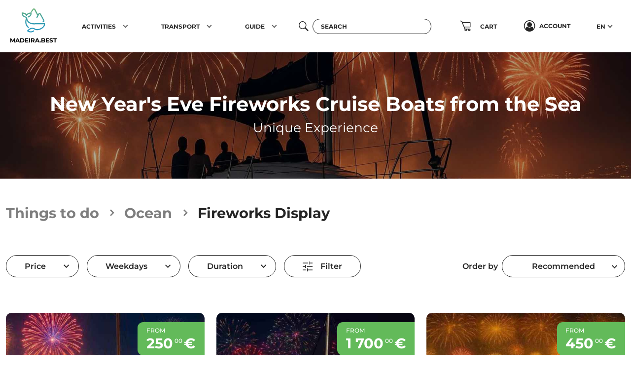

--- FILE ---
content_type: text/html; charset=UTF-8
request_url: https://madeira.best/category/things-to-do/ocean/fireworks-display
body_size: 206531
content:
<!DOCTYPE html>
<html class="h-100" lang="en" xmlns="http://www.w3.org/1999/xhtml" xmlns:fb="http://ogp.me/ns/fb#">
<head>


    <script>
        // Define dataLayer and the gtag function.
        window.dataLayer = window.dataLayer || [];

        let gtag = function () {
            dataLayer.push(arguments);
        };

        // Set default consent to 'denied' as a placeholder
        // Determine actual values based on your own requirements
        // gtag('consent', 'default', {
        //     'analytics_storage': 'denied',
        //     'region': ['ES', 'US-AK']
        // });

        gtag('consent', 'default', {
            'ad_storage': 'denied',
            'ad_user_data': 'denied',
            'ad_personalization': 'denied',
        });

        gtag('set', 'url_passthrough', true);
        gtag('set', 'ads_data_redaction', true);
    </script>

            <script async src="https://www.googletagmanager.com/gtag/js?id=G-GJ4844HTX4"></script>
        <script>
            window.dataLayer = window.dataLayer || [];

            // let gtag = gtag || function () {
            //     dataLayer.push(arguments);
            // };

            gtag('js', new Date());
            gtag('config', 'G-GJ4844HTX4');
            gtag('config', 'AW-10907781714');
        </script>

    
    <meta charset="UTF-8">
    <meta content="width=device-width, initial-scale=1.0, maximum-scale=1.0, user-scalable=no" name="viewport"/>
    <meta name="author" content="Wow Systems">
    <meta name="csrf-token" content="Cs4ezpB2kSph4AE9PpaQRdS1PzL2qFNlIJqQNl9U">
    
            <meta name="robots" content="index, follow"/>
        
            <meta name="description" content="Toast to a dazzling New Year on our Fireworks Cruise in Madeira! Secure your front-row seat now for an unforgettable celebration. Book tickets today">
        <meta name="keywords" content="Madeira Fireworks Display, New Year&#039;s Eve, fireworks cruise, fireworks boat">
    

            <link rel="apple-touch-icon" sizes="180x180" href="https://madeira.best/img/front-3/favicon/apple-touch-icon.png">
        <link rel="icon" type="image/png" sizes="32x32" href="https://madeira.best/img/front-3/favicon/favicon-32x32.png">
        <link rel="icon" type="image/png" sizes="16x16" href="https://madeira.best/img/front-3/favicon/favicon-16x16.png">
        <link rel="manifest" href=https://madeira.best/img/front-3/favicon/site.webmanifest>
        <link rel="mask-icon" href="https://madeira.best/img/front-3/favicon/safari-pinned-tab.svg" color="#5bbad5">
        <link rel="shortcut icon" href="https://madeira.best/img/front-3/favicon/favicon.ico">
        <meta name="msapplication-TileColor" content="#da532c">
        <meta name="msapplication-config" content="https://madeira.best/img/front-3/favicon/browserconfig.xml">
        <meta name="theme-color" content="#ffffff">
    
            
                    <meta property="og:site_name" content="Madeira Fireworks Display | New Year&#039;s Eve Fireworks Cruise Boats from the Sea">
            <meta property="fb:app_id" content="294742494403658">
            <meta property="fb:profile_id" content="https://www.facebook.com/madeira.best/">
                                                <meta property="og:type" content="website">
                                                                <meta property="og:title" content="Beyond Experiences, Sightseeing &amp; Tours">
                                                                <meta property="og:url" content="https://madeira.best/category/things-to-do/ocean/fireworks-display">
                                                                <meta property="og:locale" content="en_US">
                            
                                                <meta property="og:image" content="https://madeira.best/img/emails/logo.png">
                    <meta property="twitter:image" content="https://madeira.best/img/emails/logo.png">
                            

                        
    
            <meta name="msvalidate.01" content="6E040CE987A409BF6B0306AD7B273DF0"/>
    
    
    <title>
                    Madeira Fireworks Display | New Year&#039;s Eve Fireworks Cruise Boats from the Sea
            </title>

                <link media="all" type="text/css" rel="stylesheet" href="https://madeira.best/css/front-3/style.min.css?v=0.000000000043">
        <style type="text/css">
        .notificationTitle {
            font-weight: bolder;
            text-transform: uppercase;
        }
    </style>

            <script src="https://madeira.best/js/front/header_script.min.js"></script>
    
    
</head>
<body class="d-flex flex-column h-100 category_page" data-bs-spy="scroll">

        <!-- BEGIN LOADER -->
    <div id="page-loader" class="fade in">
        <div class="loader d-flex align-items-center text-center justify-content-center">
            <img src="/img/front-3/logo.svg" class="img_fade" data-opacity=".65">
        </div>

    </div>
    <!--  END LOADER -->

<form method="POST" action="https://madeira.best/category" accept-charset="UTF-8" class="page_form h-100 d-flex flex-column fade"><input name="_token" type="hidden" value="Cs4ezpB2kSph4AE9PpaQRdS1PzL2qFNlIJqQNl9U">

<div id="my_name_dF9ALtWv4M62xZiP_wrap" style="display:none;">
        <input name="my_name_dF9ALtWv4M62xZiP" type="text" value="" id="my_name_dF9ALtWv4M62xZiP">
        <input name="valid_from" type="text" value="[base64]">
    </div>


    <nav id="main_navbar" class="navbar navbar-expand-md navbar-light fixed-top py-0 sm-navbar">
    <div class="container-xxl pt-2 pb-3 py-md-0">
        <a class="navbar-brand ms-2" href="https://madeira.best" title="Madeira.Best">
            <div class="d-flex flex-column justify-content-center align-items-center">
                <img src="https://madeira.best/img/front-3/logo.svg" alt="Madeira.Best" title="Madeira.Best" class="mb-2">
                <span>Madeira.Best</span>
            </div>
        </a>

                    
            <div class="d-flex">
                
                <button type="button" id="btn_nav_search" class="btn btn-circle btn-transparent d-md-none">
                    <i class="fs-5 icomf icom_search"></i>
                </button>

                
                <button class="btn btn-circle btn-transparent d-md-none me-2 nav_shopping_cart position_relative" type="button" data-bs-toggle="modal" data-bs-target="#mobile_preview_shopping_cart_modal">
                                        <i class="icom icomf icom_shopping-cart fs-3"></i>
                </button>

                <button class="navbar-toggler hamburger hamburger--collapse collapsed sm-toggler-anchor sm-toggler-anchor--show" type="button" data-bs-toggle="collapse" data-bs-target="#navbarCollapse" aria-controls="navbarCollapse"
                        aria-expanded="false" aria-label="Toggle navigation">
                    <span class="hamburger-box"><span class="hamburger-inner"></span></span>
                </button>
            </div>

            <div class="sm-collapse">
                <ul class="sm-nav mt-2 mt-md-0 justify-content-around">
                                            <li class="sm-nav-item px-lg-2">
        <a class="sm-nav-link sm-nav-link--split" href="https://madeira.best/category/things-to-do" title="Activities">
            <span>Activities</span>
        </a>
                    <button class="sm-nav-link sm-nav-link--split sm-sub-toggler" aria-label="Toggle sub menu"></button>
            <ul class="sm-sub">
                                    <li class="sm-sub-item">
        <a class="sm-sub-link sm-sub-link--split" href="https://madeira.best/category/things-to-do/land" title="Land">
            <span>Land</span>
        </a>
                    <button class="sm-sub-link sm-sub-link--split sm-sub-toggler" aria-label="Toggle sub menu"></button>
            <ul class="sm-sub">
                                    <li class="sm-sub-item">
        <a class="sm-sub-link " href="https://madeira.best/category/things-to-do/land/trekking-levada-walks" title="Levada Walks &amp; Trekking">
            <span>Levada Walks & Trekking</span>
        </a>
            </li>
                                    <li class="sm-sub-item">
        <a class="sm-sub-link " href="https://madeira.best/category/things-to-do/land/excursions-tours" title="Excursions &amp; Tours">
            <span>Excursions & Tours</span>
        </a>
            </li>
                                    <li class="sm-sub-item">
        <a class="sm-sub-link " href="https://madeira.best/category/things-to-do/land/private-tours" title="Private Tours">
            <span>Private Tours</span>
        </a>
            </li>
                                    <li class="sm-sub-item">
        <a class="sm-sub-link " href="https://madeira.best/category/things-to-do/land/jeep-tours" title="Jeep Tours">
            <span>Jeep Tours</span>
        </a>
            </li>
                                    <li class="sm-sub-item">
        <a class="sm-sub-link " href="https://madeira.best/category/things-to-do/land/buggy-quad-bike" title="Buggy &amp; Quadbikes">
            <span>Buggy & Quadbikes</span>
        </a>
            </li>
                                    <li class="sm-sub-item">
        <a class="sm-sub-link " href="https://madeira.best/category/things-to-do/land/canyoning" title="Canyoning">
            <span>Canyoning</span>
        </a>
            </li>
                                    <li class="sm-sub-item">
        <a class="sm-sub-link " href="https://madeira.best/category/things-to-do/land/sightseeing" title="Sightseeing Tours">
            <span>Sightseeing Tours</span>
        </a>
            </li>
                                    <li class="sm-sub-item">
        <a class="sm-sub-link " href="https://madeira.best/category/things-to-do/land/gastronomic-wine-tours" title="Gastronomic &amp; Wine Tours">
            <span>Gastronomic & Wine Tours</span>
        </a>
            </li>
                                    <li class="sm-sub-item">
        <a class="sm-sub-link " href="https://madeira.best/category/things-to-do/land/bus-tours" title="Bus Tours">
            <span>Bus Tours</span>
        </a>
            </li>
                                    <li class="sm-sub-item">
        <a class="sm-sub-link " href="https://madeira.best/category/things-to-do/land/mountain-biking" title="Mountain Biking &amp; Tours">
            <span>Mountain Biking & Tours</span>
        </a>
            </li>
                                    <li class="sm-sub-item">
        <a class="sm-sub-link " href="https://madeira.best/category/things-to-do/land/fauna-flora-tours" title="Tours Fauna &amp; Flora">
            <span>Tours Fauna & Flora</span>
        </a>
            </li>
                                    <li class="sm-sub-item">
        <a class="sm-sub-link " href="https://madeira.best/category/things-to-do/land/climbing" title="Climbing">
            <span>Climbing</span>
        </a>
            </li>
                                    <li class="sm-sub-item">
        <a class="sm-sub-link " href="https://madeira.best/category/things-to-do/land/tuk-tuk" title="Tuk Tuk Tours">
            <span>Tuk Tuk Tours</span>
        </a>
            </li>
                                    <li class="sm-sub-item">
        <a class="sm-sub-link " href="https://madeira.best/category/things-to-do/land/live-shows" title="Live Shows">
            <span>Live Shows</span>
        </a>
            </li>
                                    <li class="sm-sub-item">
        <a class="sm-sub-link " href="https://madeira.best/category/things-to-do/land/horse-riding" title="Horse Riding">
            <span>Horse Riding</span>
        </a>
            </li>
                                    <li class="sm-sub-item">
        <a class="sm-sub-link " href="https://madeira.best/category/things-to-do/land/photo-tours" title="Photo Tours">
            <span>Photo Tours</span>
        </a>
            </li>
                                    <li class="sm-sub-item">
        <a class="sm-sub-link " href="https://madeira.best/category/things-to-do/land/bird-watching" title="Bird Watching">
            <span>Bird Watching</span>
        </a>
            </li>
                                    <li class="sm-sub-item">
        <a class="sm-sub-link " href="https://madeira.best/category/things-to-do/land/segway-bubbles-sidecars" title="Segway, Bubbles &amp; Sidecars">
            <span>Segway, Bubbles & Sidecars</span>
        </a>
            </li>
                                    <li class="sm-sub-item">
        <a class="sm-sub-link " href="https://madeira.best/category/things-to-do/land/city-tours" title="City Tours">
            <span>City Tours</span>
        </a>
            </li>
                                    <li class="sm-sub-item">
        <a class="sm-sub-link " href="https://madeira.best/category/things-to-do/land/geology-nature-tours" title="Geology &amp; Nature Tours">
            <span>Geology & Nature Tours</span>
        </a>
            </li>
                                    <li class="sm-sub-item">
        <a class="sm-sub-link " href="https://madeira.best/category/things-to-do/land/vintage-car-tours" title="Vintage Car Tours">
            <span>Vintage Car Tours</span>
        </a>
            </li>
                                    <li class="sm-sub-item">
        <a class="sm-sub-link " href="https://madeira.best/category/things-to-do/land/trail-tours-madeira" title="Trail Tours">
            <span>Trail Tours</span>
        </a>
            </li>
                                    <li class="sm-sub-item">
        <a class="sm-sub-link " href="https://madeira.best/category/things-to-do/land/motorbike" title="Motorbike">
            <span>Motorbike</span>
        </a>
            </li>
                                    <li class="sm-sub-item">
        <a class="sm-sub-link " href="https://madeira.best/category/things-to-do/land/bike-rental" title="Bike Rental">
            <span>Bike Rental</span>
        </a>
            </li>
                                    <li class="sm-sub-item">
        <a class="sm-sub-link " href="https://madeira.best/category/things-to-do/land/gastronomic-experiences" title="Gastronomic Experiences">
            <span>Gastronomic Experiences</span>
        </a>
            </li>
                                    <li class="sm-sub-item">
        <a class="sm-sub-link " href="https://madeira.best/category/things-to-do/land/workshops-classes" title="Workshops &amp; Classes">
            <span>Workshops & Classes</span>
        </a>
            </li>
                            </ul>
            </li>
                                    <li class="sm-sub-item">
        <a class="sm-sub-link sm-sub-link--split" href="https://madeira.best/category/things-to-do/ocean" title="Ocean">
            <span>Ocean</span>
        </a>
                    <button class="sm-sub-link sm-sub-link--split sm-sub-toggler" aria-label="Toggle sub menu"></button>
            <ul class="sm-sub">
                                    <li class="sm-sub-item">
        <a class="sm-sub-link " href="https://madeira.best/category/things-to-do/ocean/dolphin-whale-watching" title="Dolphin &amp; Whale Watching">
            <span>Dolphin & Whale Watching</span>
        </a>
            </li>
                                    <li class="sm-sub-item">
        <a class="sm-sub-link " href="https://madeira.best/category/things-to-do/ocean/boat-trips" title="Boat Trips">
            <span>Boat Trips</span>
        </a>
            </li>
                                    <li class="sm-sub-item">
        <a class="sm-sub-link sm-sub-link--split" href="https://madeira.best/category/things-to-do/ocean/boat-yacht-rental" title="Boat &amp; Yacht Rental">
            <span>Boat & Yacht Rental</span>
        </a>
                    <button class="sm-sub-link sm-sub-link--split sm-sub-toggler" aria-label="Toggle sub menu"></button>
            <ul class="sm-sub">
                                    <li class="sm-sub-item">
        <a class="sm-sub-link " href="https://madeira.best/category/things-to-do/ocean/boat-yacht-rental/private-yacht-charters" title="Yacht Charters">
            <span>Yacht Charters</span>
        </a>
            </li>
                                    <li class="sm-sub-item">
        <a class="sm-sub-link " href="https://madeira.best/category/things-to-do/ocean/boat-yacht-rental/private-sailing-boat-charters" title="Sailing Boat Charters">
            <span>Sailing Boat Charters</span>
        </a>
            </li>
                                    <li class="sm-sub-item">
        <a class="sm-sub-link " href="https://madeira.best/category/things-to-do/ocean/boat-yacht-rental/private-catamaran-rentals" title="Catamaran Rentals">
            <span>Catamaran Rentals</span>
        </a>
            </li>
                                    <li class="sm-sub-item">
        <a class="sm-sub-link " href="https://madeira.best/category/things-to-do/ocean/boat-yacht-rental/weekly-charter-rentals" title="Weekly Charter Rentals">
            <span>Weekly Charter Rentals</span>
        </a>
            </li>
                            </ul>
            </li>
                                    <li class="sm-sub-item">
        <a class="sm-sub-link " href="https://madeira.best/category/things-to-do/ocean/desertas-islands-boat-trips" title="Desertas Islands Boat Trips">
            <span>Desertas Islands Boat Trips</span>
        </a>
            </li>
                                    <li class="sm-sub-item">
        <a class="sm-sub-link " href="https://madeira.best/category/things-to-do/ocean/sunset-boat-tours-cruises-madeira" title="Sunset Boat Tours &amp; Cruises">
            <span>Sunset Boat Tours & Cruises</span>
        </a>
            </li>
                                    <li class="sm-sub-item">
        <a class="sm-sub-link " href="https://madeira.best/category/things-to-do/ocean/diving-snorkeling" title="Diving &amp; Snorkeling">
            <span>Diving & Snorkeling</span>
        </a>
            </li>
                                    <li class="sm-sub-item">
        <a class="sm-sub-link " href="https://madeira.best/category/things-to-do/ocean/sport-fishing" title="Sport Fishing">
            <span>Sport Fishing</span>
        </a>
            </li>
                                    <li class="sm-sub-item">
        <a class="sm-sub-link " href="https://madeira.best/category/things-to-do/ocean/bodyboard" title="Bodyboard">
            <span>Bodyboard</span>
        </a>
            </li>
                                    <li class="sm-sub-item">
        <a class="sm-sub-link " href="https://madeira.best/category/things-to-do/ocean/coasteering" title="Coasteering">
            <span>Coasteering</span>
        </a>
            </li>
                                    <li class="sm-sub-item">
        <a class="sm-sub-link " href="https://madeira.best/category/things-to-do/ocean/kayak" title="Kayak">
            <span>Kayak</span>
        </a>
            </li>
                                    <li class="sm-sub-item">
        <a class="sm-sub-link " href="https://madeira.best/category/things-to-do/ocean/stand-up-paddle" title="Stand Up Paddle">
            <span>Stand Up Paddle</span>
        </a>
            </li>
                                    <li class="sm-sub-item">
        <a class="sm-sub-link " href="https://madeira.best/category/things-to-do/ocean/surf" title="Surf">
            <span>Surf</span>
        </a>
            </li>
                                    <li class="sm-sub-item">
        <a class="sm-sub-link " href="https://madeira.best/category/things-to-do/ocean/sailing" title="Sailing">
            <span>Sailing</span>
        </a>
            </li>
                                    <li class="sm-sub-item">
        <a class="sm-sub-link " href="https://madeira.best/category/things-to-do/ocean/windsurf" title="Windsurf">
            <span>Windsurf</span>
        </a>
            </li>
                                    <li class="sm-sub-item">
        <a class="sm-sub-link " href="https://madeira.best/category/things-to-do/ocean/watersports" title="Watersports">
            <span>Watersports</span>
        </a>
            </li>
                                    <li class="sm-sub-item">
        <a class="sm-sub-link sm-sub-link--split" href="https://madeira.best/category/things-to-do/ocean/fireworks-display" title="Fireworks Display">
            <span>Fireworks Display</span>
        </a>
                    <button class="sm-sub-link sm-sub-link--split sm-sub-toggler" aria-label="Toggle sub menu"></button>
            <ul class="sm-sub">
                                    <li class="sm-sub-item">
        <a class="sm-sub-link " href="https://madeira.best/category/things-to-do/ocean/fireworks-display/atlantic-festival" title="Atlantic Festival">
            <span>Atlantic Festival</span>
        </a>
            </li>
                            </ul>
            </li>
                                    <li class="sm-sub-item">
        <a class="sm-sub-link " href="https://madeira.best/category/things-to-do/ocean/swimming-tours" title="Swimming Tours">
            <span>Swimming Tours</span>
        </a>
            </li>
                            </ul>
            </li>
                                    <li class="sm-sub-item">
        <a class="sm-sub-link " href="https://madeira.best/category/things-to-do/land/trekking-levada-walks" title="Walking Tours">
            <span>Walking Tours</span>
        </a>
            </li>
                                    <li class="sm-sub-item">
        <a class="sm-sub-link " href="https://madeira.best/category/things-to-do/land/excursions-tours" title="Excursions &amp; Tours">
            <span>Excursions & Tours</span>
        </a>
            </li>
                                    <li class="sm-sub-item">
        <a class="sm-sub-link " href="https://madeira.best/category/things-to-do/ocean/dolphin-whale-watching" title="Dolphin &amp; Whale Watching">
            <span>Dolphin & Whale Watching</span>
        </a>
            </li>
                                    <li class="sm-sub-item">
        <a class="sm-sub-link " href="https://madeira.best/category/things-to-do/ocean/boat-trips" title="Boat Trips">
            <span>Boat Trips</span>
        </a>
            </li>
                                    <li class="sm-sub-item">
        <a class="sm-sub-link " href="https://madeira.best/category/things-to-do/ocean/sport-fishing" title="Fishing Trips">
            <span>Fishing Trips</span>
        </a>
            </li>
                            </ul>
            </li>
                                            <li class="sm-nav-item px-lg-2">
        <a class="sm-nav-link sm-nav-link--split" href="https://madeira.best/category/transport" title="Transport">
            <span><i class="fa fa-car"></i>  Transport</span>
        </a>
                    <button class="sm-nav-link sm-nav-link--split sm-sub-toggler" aria-label="Toggle sub menu"></button>
            <ul class="sm-sub">
                                    <li class="sm-sub-item">
        <a class="sm-sub-link sm-sub-link--split" href="https://madeira.best/category/transport/accessibility" title="Accessibility">
            <span>Accessibility</span>
        </a>
                    <button class="sm-sub-link sm-sub-link--split sm-sub-toggler" aria-label="Toggle sub menu"></button>
            <ul class="sm-sub">
                                    <li class="sm-sub-item">
        <a class="sm-sub-link " href="https://madeira.best/category/transport/accessibility/accessible-handicap-rentals" title="Accessible Rentals">
            <span>Accessible Rentals</span>
        </a>
            </li>
                                    <li class="sm-sub-item">
        <a class="sm-sub-link " href="https://madeira.best/category/transport/accessibility/accessible-handicap-tours" title="Accessible Tours">
            <span>Accessible Tours</span>
        </a>
            </li>
                            </ul>
            </li>
                                    <li class="sm-sub-item">
        <a class="sm-sub-link " href="https://madeira.best/category/transport/rent-a-car" title="Rent a car">
            <span>Rent a car</span>
        </a>
            </li>
                                    <li class="sm-sub-item">
        <a class="sm-sub-link " href="https://madeira.best/category/transport/motorbike-rental" title="Motorbike Rental">
            <span>Motorbike Rental</span>
        </a>
            </li>
                                    <li class="sm-sub-item">
        <a class="sm-sub-link sm-sub-link--split" href="https://madeira.best/category/transport/transfers" title="Transfers">
            <span>Transfers</span>
        </a>
                    <button class="sm-sub-link sm-sub-link--split sm-sub-toggler" aria-label="Toggle sub menu"></button>
            <ul class="sm-sub">
                                    <li class="sm-sub-item">
        <a class="sm-sub-link " href="https://madeira.best/category/transport/transfers/private-hikes-transfers" title="Private Hikes Transfers">
            <span>Private Hikes Transfers</span>
        </a>
            </li>
                                    <li class="sm-sub-item">
        <a class="sm-sub-link " href="https://madeira.best/category/transport/transfers/airport-transfers" title="Airport Transfers">
            <span>Airport Transfers</span>
        </a>
            </li>
                            </ul>
            </li>
                            </ul>
            </li>
                                            <li class="sm-nav-item px-lg-2">
        <a class="sm-nav-link sm-nav-link--split" href="https://madeira.best/guide" title="Guide">
            <span>Guide</span>
        </a>
                    <button class="sm-nav-link sm-nav-link--split sm-sub-toggler" aria-label="Toggle sub menu"></button>
            <ul class="sm-sub">
                                    <li class="sm-sub-item">
        <a class="sm-sub-link sm-sub-link--split" href="https://madeira.best/guide/facts-about" title="Facts About Madeira">
            <span>Facts About Madeira</span>
        </a>
                    <button class="sm-sub-link sm-sub-link--split sm-sub-toggler" aria-label="Toggle sub menu"></button>
            <ul class="sm-sub">
                                    <li class="sm-sub-item">
        <a class="sm-sub-link " href="https://madeira.best/guide/facts-about/madeira-island-culture" title="Madeira Island Culture">
            <span>Madeira Island Culture</span>
        </a>
            </li>
                                    <li class="sm-sub-item">
        <a class="sm-sub-link " href="https://madeira.best/guide/facts-about/madeira-island-airport" title="Madeira Island Airport">
            <span>Madeira Island Airport</span>
        </a>
            </li>
                                    <li class="sm-sub-item">
        <a class="sm-sub-link sm-sub-link--split" href="https://madeira.best/guide/facts-about/madeira-arts-and-crafts" title="Crafts &amp; Arts">
            <span>Crafts & Arts</span>
        </a>
                    <button class="sm-sub-link sm-sub-link--split sm-sub-toggler" aria-label="Toggle sub menu"></button>
            <ul class="sm-sub">
                                    <li class="sm-sub-item">
        <a class="sm-sub-link " href="https://madeira.best/guide/facts-about/madeira-arts-and-crafts/madeira-wicker-work" title="Wicker Work">
            <span>Wicker Work</span>
        </a>
            </li>
                                    <li class="sm-sub-item">
        <a class="sm-sub-link " href="https://madeira.best/guide/facts-about/madeira-arts-and-crafts/madeira-musical-instruments" title="Musical instruments">
            <span>Musical instruments</span>
        </a>
            </li>
                                    <li class="sm-sub-item">
        <a class="sm-sub-link " href="https://madeira.best/guide/facts-about/madeira-arts-and-crafts/madeira-tapestry" title="Tapestry">
            <span>Tapestry</span>
        </a>
            </li>
                                    <li class="sm-sub-item">
        <a class="sm-sub-link " href="https://madeira.best/guide/facts-about/madeira-arts-and-crafts/madeira-embroidery" title="Embroidery">
            <span>Embroidery</span>
        </a>
            </li>
                            </ul>
            </li>
                                    <li class="sm-sub-item">
        <a class="sm-sub-link " href="https://madeira.best/guide/facts-about/madeira-island-economy" title="Economy">
            <span>Economy</span>
        </a>
            </li>
                                    <li class="sm-sub-item">
        <a class="sm-sub-link " href="https://madeira.best/guide/facts-about/madeira-island-fireworks" title="Fireworks">
            <span>Fireworks</span>
        </a>
            </li>
                                    <li class="sm-sub-item">
        <a class="sm-sub-link " href="https://madeira.best/guide/facts-about/porto-santo-island" title="Porto Santo Island">
            <span>Porto Santo Island</span>
        </a>
            </li>
                                    <li class="sm-sub-item">
        <a class="sm-sub-link sm-sub-link--split" href="https://madeira.best/guide/facts-about/madeira-island-towns-and-municipalities" title="Towns and Municipalities">
            <span>Towns and Municipalities</span>
        </a>
                    <button class="sm-sub-link sm-sub-link--split sm-sub-toggler" aria-label="Toggle sub menu"></button>
            <ul class="sm-sub">
                                    <li class="sm-sub-item">
        <a class="sm-sub-link " href="https://madeira.best/guide/facts-about/madeira-island-towns-and-municipalities/calheta" title="Calheta">
            <span>Calheta</span>
        </a>
            </li>
                                    <li class="sm-sub-item">
        <a class="sm-sub-link " href="https://madeira.best/guide/facts-about/madeira-island-towns-and-municipalities/camara-de-lobos" title="Câmara de Lobos">
            <span>Câmara de Lobos</span>
        </a>
            </li>
                                    <li class="sm-sub-item">
        <a class="sm-sub-link " href="https://madeira.best/guide/facts-about/madeira-island-towns-and-municipalities/funchal" title="Funchal">
            <span>Funchal</span>
        </a>
            </li>
                                    <li class="sm-sub-item">
        <a class="sm-sub-link " href="https://madeira.best/guide/facts-about/madeira-island-towns-and-municipalities/machico" title="Machico">
            <span>Machico</span>
        </a>
            </li>
                                    <li class="sm-sub-item">
        <a class="sm-sub-link " href="https://madeira.best/guide/facts-about/madeira-island-towns-and-municipalities/ponta-do-sol" title="Ponta do Sol">
            <span>Ponta do Sol</span>
        </a>
            </li>
                                    <li class="sm-sub-item">
        <a class="sm-sub-link " href="https://madeira.best/guide/facts-about/madeira-island-towns-and-municipalities/porto-moniz" title="Porto Moniz">
            <span>Porto Moniz</span>
        </a>
            </li>
                                    <li class="sm-sub-item">
        <a class="sm-sub-link " href="https://madeira.best/guide/facts-about/madeira-island-towns-and-municipalities/porto-santo" title="Porto Santo">
            <span>Porto Santo</span>
        </a>
            </li>
                                    <li class="sm-sub-item">
        <a class="sm-sub-link " href="https://madeira.best/guide/facts-about/madeira-island-towns-and-municipalities/ribeira-brava" title="Ribeira Brava">
            <span>Ribeira Brava</span>
        </a>
            </li>
                                    <li class="sm-sub-item">
        <a class="sm-sub-link " href="https://madeira.best/guide/facts-about/madeira-island-towns-and-municipalities/santa-cruz" title="Santa Cruz">
            <span>Santa Cruz</span>
        </a>
            </li>
                                    <li class="sm-sub-item">
        <a class="sm-sub-link " href="https://madeira.best/guide/facts-about/madeira-island-towns-and-municipalities/santana" title="Santana">
            <span>Santana</span>
        </a>
            </li>
                                    <li class="sm-sub-item">
        <a class="sm-sub-link " href="https://madeira.best/guide/facts-about/madeira-island-towns-and-municipalities/sao-vicente" title="São Vicente">
            <span>São Vicente</span>
        </a>
            </li>
                            </ul>
            </li>
                                    <li class="sm-sub-item">
        <a class="sm-sub-link " href="https://madeira.best/guide/facts-about/desertas-and-selvagens-islands" title="Desertas and Selvagens Islands">
            <span>Desertas and Selvagens Islands</span>
        </a>
            </li>
                                    <li class="sm-sub-item">
        <a class="sm-sub-link " href="https://madeira.best/guide/facts-about/madeira-island-gardens" title="Madeira Gardens">
            <span>Madeira Gardens</span>
        </a>
            </li>
                                    <li class="sm-sub-item">
        <a class="sm-sub-link " href="https://madeira.best/guide/facts-about/madeira-island-levadas" title="Madeira Levadas">
            <span>Madeira Levadas</span>
        </a>
            </li>
                                    <li class="sm-sub-item">
        <a class="sm-sub-link " href="https://madeira.best/guide/facts-about/madeira-island-location-and-climate" title="Location and Climate">
            <span>Location and Climate</span>
        </a>
            </li>
                                    <li class="sm-sub-item">
        <a class="sm-sub-link " href="https://madeira.best/guide/facts-about/madeira-island-history" title="Madeira History">
            <span>Madeira History</span>
        </a>
            </li>
                                    <li class="sm-sub-item">
        <a class="sm-sub-link sm-sub-link--split" href="https://madeira.best/guide/facts-about/madeira-island-nature" title="Madeira Nature">
            <span>Madeira Nature</span>
        </a>
                    <button class="sm-sub-link sm-sub-link--split sm-sub-toggler" aria-label="Toggle sub menu"></button>
            <ul class="sm-sub">
                                    <li class="sm-sub-item">
        <a class="sm-sub-link " href="https://madeira.best/guide/facts-about/madeira-island-nature/madeira-island-wild-life" title="Wild Life">
            <span>Wild Life</span>
        </a>
            </li>
                                    <li class="sm-sub-item">
        <a class="sm-sub-link " href="https://madeira.best/guide/facts-about/madeira-island-nature/madeira-island-fauna-and-flora" title="Fauna &amp; Flora">
            <span>Fauna & Flora</span>
        </a>
            </li>
                                    <li class="sm-sub-item">
        <a class="sm-sub-link " href="https://madeira.best/guide/facts-about/madeira-island-nature/madeira-island-laurel-forest" title="Laurel Forest">
            <span>Laurel Forest</span>
        </a>
            </li>
                            </ul>
            </li>
                                    <li class="sm-sub-item">
        <a class="sm-sub-link " href="https://madeira.best/guide/facts-about/madeira-island-geology" title="Madeira Geology">
            <span>Madeira Geology</span>
        </a>
            </li>
                                    <li class="sm-sub-item">
        <a class="sm-sub-link " href="https://madeira.best/guide/facts-about/madeira-island-population" title="Madeira Population">
            <span>Madeira Population</span>
        </a>
            </li>
                                    <li class="sm-sub-item">
        <a class="sm-sub-link " href="https://madeira.best/guide/facts-about/madeira-wine" title="Madeira Wine">
            <span>Madeira Wine</span>
        </a>
            </li>
                                    <li class="sm-sub-item">
        <a class="sm-sub-link " href="https://madeira.best/guide/facts-about/madeira-island-gastronomy" title="Madeira Gastronomy">
            <span>Madeira Gastronomy</span>
        </a>
            </li>
                            </ul>
            </li>
                                    <li class="sm-sub-item">
        <a class="sm-sub-link sm-sub-link--split" href="https://madeira.best/guide/activities" title="Activities">
            <span>Activities</span>
        </a>
                    <button class="sm-sub-link sm-sub-link--split sm-sub-toggler" aria-label="Toggle sub menu"></button>
            <ul class="sm-sub">
                                    <li class="sm-sub-item">
        <a class="sm-sub-link sm-sub-link--split" href="https://madeira.best/guide/activities/land" title="Land">
            <span>Land</span>
        </a>
                    <button class="sm-sub-link sm-sub-link--split sm-sub-toggler" aria-label="Toggle sub menu"></button>
            <ul class="sm-sub">
                                    <li class="sm-sub-item">
        <a class="sm-sub-link " href="https://madeira.best/guide/activities/land/levada-walks-in-madeira-island" title="Levada Walks">
            <span>Levada Walks</span>
        </a>
            </li>
                                    <li class="sm-sub-item">
        <a class="sm-sub-link " href="https://madeira.best/guide/activities/land/hiking-trekking-in-madeira-island" title="Hiking &amp; Trekking">
            <span>Hiking & Trekking</span>
        </a>
            </li>
                                    <li class="sm-sub-item">
        <a class="sm-sub-link " href="https://madeira.best/guide/activities/land/canyoning-in-madeira-island" title="Canyoning">
            <span>Canyoning</span>
        </a>
            </li>
                                    <li class="sm-sub-item">
        <a class="sm-sub-link " href="https://madeira.best/guide/activities/land/cycling-mountain-biking-in-madeira-island" title="Mountain Biking">
            <span>Mountain Biking</span>
        </a>
            </li>
                                    <li class="sm-sub-item">
        <a class="sm-sub-link " href="https://madeira.best/guide/activities/land/climbing-in-madeira-island" title="Climbing">
            <span>Climbing</span>
        </a>
            </li>
                                    <li class="sm-sub-item">
        <a class="sm-sub-link " href="https://madeira.best/guide/activities/land/city-tours-in-madeira-island" title="City Tours">
            <span>City Tours</span>
        </a>
            </li>
                                    <li class="sm-sub-item">
        <a class="sm-sub-link " href="https://madeira.best/guide/activities/land/sightseeing-tours-in-madeira-island" title="Sightseeing Tours">
            <span>Sightseeing Tours</span>
        </a>
            </li>
                                    <li class="sm-sub-item">
        <a class="sm-sub-link " href="https://madeira.best/guide/activities/land/horse-riding-in-madeira-island" title="Horse Riding">
            <span>Horse Riding</span>
        </a>
            </li>
                                    <li class="sm-sub-item">
        <a class="sm-sub-link " href="https://madeira.best/guide/activities/land/jeep-tours-in-madeira-island" title="Jeep Tours">
            <span>Jeep Tours</span>
        </a>
            </li>
                                    <li class="sm-sub-item">
        <a class="sm-sub-link " href="https://madeira.best/guide/activities/land/trail-running-tours-in-madeira-island" title="Trail Tours">
            <span>Trail Tours</span>
        </a>
            </li>
                                    <li class="sm-sub-item">
        <a class="sm-sub-link " href="https://madeira.best/guide/activities/land/golf-in-madeira-island" title="Golf">
            <span>Golf</span>
        </a>
            </li>
                                    <li class="sm-sub-item">
        <a class="sm-sub-link " href="https://madeira.best/guide/activities/land/karting-in-madeira-island" title="Karting">
            <span>Karting</span>
        </a>
            </li>
                            </ul>
            </li>
                                    <li class="sm-sub-item">
        <a class="sm-sub-link sm-sub-link--split" href="https://madeira.best/guide/activities/ocean" title="Ocean">
            <span>Ocean</span>
        </a>
                    <button class="sm-sub-link sm-sub-link--split sm-sub-toggler" aria-label="Toggle sub menu"></button>
            <ul class="sm-sub">
                                    <li class="sm-sub-item">
        <a class="sm-sub-link " href="https://madeira.best/guide/activities/ocean/bombardear-in-madeira-island" title="Bodyboard">
            <span>Bodyboard</span>
        </a>
            </li>
                                    <li class="sm-sub-item">
        <a class="sm-sub-link " href="https://madeira.best/guide/activities/ocean/coasteering-in-madeira-island" title="Coasteering">
            <span>Coasteering</span>
        </a>
            </li>
                                    <li class="sm-sub-item">
        <a class="sm-sub-link " href="https://madeira.best/guide/activities/ocean/scuba-diving-snorkeling-in-madeira-island" title="Diving &amp; Snorkeling">
            <span>Diving & Snorkeling</span>
        </a>
            </li>
                                    <li class="sm-sub-item">
        <a class="sm-sub-link " href="https://madeira.best/guide/activities/ocean/dolphin-whale-watching-in-madeira-island" title="Dolphins &amp; Whales Watching">
            <span>Dolphins & Whales Watching</span>
        </a>
            </li>
                                    <li class="sm-sub-item">
        <a class="sm-sub-link " href="https://madeira.best/guide/activities/ocean/boat-tours-in-madeira-island" title="Boat Tours">
            <span>Boat Tours</span>
        </a>
            </li>
                                    <li class="sm-sub-item">
        <a class="sm-sub-link " href="https://madeira.best/guide/activities/ocean/sport-fishing-big-game-in-madeira-island" title="Sport Fishing">
            <span>Sport Fishing</span>
        </a>
            </li>
                                    <li class="sm-sub-item">
        <a class="sm-sub-link " href="https://madeira.best/guide/activities/ocean/stand-up-paddle-in-madeira-island" title="Stand Up Paddle">
            <span>Stand Up Paddle</span>
        </a>
            </li>
                                    <li class="sm-sub-item">
        <a class="sm-sub-link " href="https://madeira.best/guide/activities/ocean/surfing-in-madeira-island" title="Surf">
            <span>Surf</span>
        </a>
            </li>
                                    <li class="sm-sub-item">
        <a class="sm-sub-link " href="https://madeira.best/guide/activities/ocean/windsurf-in-madeira-island" title="Windsurf">
            <span>Windsurf</span>
        </a>
            </li>
                            </ul>
            </li>
                                    <li class="sm-sub-item">
        <a class="sm-sub-link sm-sub-link--split" href="https://madeira.best/guide/activities/air" title="Air">
            <span>Air</span>
        </a>
                    <button class="sm-sub-link sm-sub-link--split sm-sub-toggler" aria-label="Toggle sub menu"></button>
            <ul class="sm-sub">
                                    <li class="sm-sub-item">
        <a class="sm-sub-link " href="https://madeira.best/guide/activities/air/paragliding-in-madeira-island" title="Paragliding">
            <span>Paragliding</span>
        </a>
            </li>
                            </ul>
            </li>
                            </ul>
            </li>
                                    <li class="sm-sub-item">
        <a class="sm-sub-link sm-sub-link--split" href="https://madeira.best/useful-info" title="Useful Info">
            <span>Useful Info</span>
        </a>
                    <button class="sm-sub-link sm-sub-link--split sm-sub-toggler" aria-label="Toggle sub menu"></button>
            <ul class="sm-sub">
                                    <li class="sm-sub-item">
        <a class="sm-sub-link " href="https://madeira.best/useful-info/useful-contacts" title="Useful Contacts">
            <span>Useful Contacts</span>
        </a>
            </li>
                                    <li class="sm-sub-item">
        <a class="sm-sub-link " href="https://madeira.best/useful-info/weather-in-madeira" title="Weather in Madeira">
            <span>Weather in Madeira</span>
        </a>
            </li>
                                    <li class="sm-sub-item">
        <a class="sm-sub-link " href="https://madeira.best/useful-info/webcams" title="Webcams">
            <span>Webcams</span>
        </a>
            </li>
                                    <li class="sm-sub-item">
        <a class="sm-sub-link " href="https://madeira.best/useful-info/transport" title="Transport">
            <span>Transport</span>
        </a>
            </li>
                                    <li class="sm-sub-item">
        <a class="sm-sub-link " href="https://madeira.best/useful-info/average-temperatures-in-madeira" title="Average temperatures">
            <span>Average temperatures</span>
        </a>
            </li>
                                    <li class="sm-sub-item">
        <a class="sm-sub-link " href="https://madeira.best/useful-info/currency" title="Currency">
            <span>Currency</span>
        </a>
            </li>
                                    <li class="sm-sub-item">
        <a class="sm-sub-link " href="https://madeira.best/useful-info/current-time" title="Current Time">
            <span>Current Time</span>
        </a>
            </li>
                                    <li class="sm-sub-item">
        <a class="sm-sub-link " href="https://madeira.best/useful-info/entry-of-pets" title="Entry of Pets">
            <span>Entry of Pets</span>
        </a>
            </li>
                                    <li class="sm-sub-item">
        <a class="sm-sub-link " href="https://madeira.best/useful-info/measures" title="Measures">
            <span>Measures</span>
        </a>
            </li>
                                    <li class="sm-sub-item">
        <a class="sm-sub-link " href="https://madeira.best/useful-info/tourist-information-offices-location" title="Tourist Information Offices">
            <span>Tourist Information Offices</span>
        </a>
            </li>
                                    <li class="sm-sub-item">
        <a class="sm-sub-link " href="https://madeira.best/useful-info/water" title="Water">
            <span>Water</span>
        </a>
            </li>
                                    <li class="sm-sub-item">
        <a class="sm-sub-link " href="https://madeira.best/useful-info/what-to-eat-madeira-island" title="What to Eat?">
            <span>What to Eat?</span>
        </a>
            </li>
                            </ul>
            </li>
                                    <li class="sm-sub-item">
        <a class="sm-sub-link " href="https://madeira.best/category/events" title="Events">
            <span>Events</span>
        </a>
            </li>
                                    <li class="sm-sub-item">
        <a class="sm-sub-link sm-sub-link--split" href="https://madeira.best/category/attractions" title="Attractions">
            <span>Attractions</span>
        </a>
                    <button class="sm-sub-link sm-sub-link--split sm-sub-toggler" aria-label="Toggle sub menu"></button>
            <ul class="sm-sub">
                                    <li class="sm-sub-item">
        <a class="sm-sub-link " href="https://madeira.best/category/attractions/beaches" title="Beaches">
            <span>Beaches</span>
        </a>
            </li>
                                    <li class="sm-sub-item">
        <a class="sm-sub-link " href="https://madeira.best/category/attractions/viewpoint" title="Viewpoints">
            <span>Viewpoints</span>
        </a>
            </li>
                                    <li class="sm-sub-item">
        <a class="sm-sub-link " href="https://madeira.best/category/attractions/gardens-parks" title="Gardens &amp; Parks">
            <span>Gardens & Parks</span>
        </a>
            </li>
                                    <li class="sm-sub-item">
        <a class="sm-sub-link " href="https://madeira.best/category/attractions/natural-heritage-nature-reserves" title="Natural Heritage &amp; Nature Reserves">
            <span>Natural Heritage & Nature Reserves</span>
        </a>
            </li>
                                    <li class="sm-sub-item">
        <a class="sm-sub-link " href="https://madeira.best/category/attractions/monuments" title="Monuments">
            <span>Monuments</span>
        </a>
            </li>
                                    <li class="sm-sub-item">
        <a class="sm-sub-link " href="https://madeira.best/category/attractions/museums" title="Museums">
            <span>Museums</span>
        </a>
            </li>
                                    <li class="sm-sub-item">
        <a class="sm-sub-link " href="https://madeira.best/category/attractions/chapels-churches" title="Chapels &amp; Churches">
            <span>Chapels & Churches</span>
        </a>
            </li>
                                    <li class="sm-sub-item">
        <a class="sm-sub-link " href="https://madeira.best/category/attractions/walks" title="Walks">
            <span>Walks</span>
        </a>
            </li>
                            </ul>
            </li>
                                    <li class="sm-sub-item">
        <a class="sm-sub-link sm-sub-link--split" href="https://madeira.best/guides" title="Guides">
            <span>Guides</span>
        </a>
                    <button class="sm-sub-link sm-sub-link--split sm-sub-toggler" aria-label="Toggle sub menu"></button>
            <ul class="sm-sub">
                                    <li class="sm-sub-item">
        <a class="sm-sub-link " href="https://madeira.best/guides/a-journey-to-monte-the-ultimate-guide-to-madeira-islands-scenic-village" title="A journey to Monte: the ultimate guide">
            <span>A journey to Monte: the ultimate guide</span>
        </a>
            </li>
                                    <li class="sm-sub-item">
        <a class="sm-sub-link " href="https://madeira.best/guides/discovering-the-wonders-of-fanal-forest-a-comprehensive-guide" title="Discovering the Wonders of Fanal">
            <span>Discovering the Wonders of Fanal</span>
        </a>
            </li>
                            </ul>
            </li>
                            </ul>
            </li>
                    
                    
                    <li class="sm-nav-item d-none d-md-flex justify-content-center align-items-center">
                        <i class="fs-5 icomf icom_search me-2"></i>
                        <input placeholder="Search" aria-label="Search" class="form-control form-control-sm w_border me-2 text-uppercase fw-bold" id="txt_desktop_nav_search" name="nav_search" type="search">
                        <i class="icomf icom_times"></i>
                    </li>

                    
                    <li class="sm-nav-item nav_shopping_cart d-none d-md-flex">
                        <a class="sm-nav-link sm-sub-toggler no-caret" href="#">
                                                        <i class="icomf icom_shopping-cart fs-3 me-3"></i>
                            <span class="d-none d-lg-inline">Cart</span>
                        </a>
                        <div class="sm-sub not-touch-right">
                            <div class="preview_cart_content position_relative px-3 py-3">
                                <div id="desktop_preview_cart">
            <h6 class="fw-bold">Your Cart is empty!</h6>
        <div class="py-5 text-center">
            <i class="font-size-80 icomf icom_shopping-cart opacity-50 text_logo_gradient"></i>
            
            
            
            
            
        </div>
        
        
        
    </div>

                            </div>
                        </div>
                    </li>

                    
                    <li class="sm-nav-item">

                                                    <a class="sm-nav-link d-flex" href="#" data-bs-target="#auth_login_modal" data-bs-toggle="modal">
                                <div class="d-flex justify-content-center" data-bs-toggle="tooltip" title="Login / Sign Up">
                                    <i class="icomf icom_user-circle fs-4 me-2"></i>
                                    Account
                                </div>
                                
                            </a>
                                                                    </li>

                    
                    <li class="sm-nav-item">
                        <a class="sm-nav-link sm-sub-toggler d-flex" href="#" title="English">
                            EN
                        </a>
                        <ul class="sm-sub">
                                                                                                                                                            <li class="sm-sub-item">
                                        <a href="javascript:utils.setLanguage('fr');" class="sm-sub-link" data-bs-toggle="tooltip" data-bs-placement="left" title="French">FR</a>
                                    </li>
                                                                                                                                <li class="sm-sub-item">
                                        <a href="javascript:utils.setLanguage('pt');" class="sm-sub-link" data-bs-toggle="tooltip" data-bs-placement="left" title="Portuguese">PT</a>
                                    </li>
                                                                                                                                <li class="sm-sub-item">
                                        <a href="javascript:utils.setLanguage('es');" class="sm-sub-link" data-bs-toggle="tooltip" data-bs-placement="left" title="Spanish">ES</a>
                                    </li>
                                                                                                                                <li class="sm-sub-item">
                                        <a href="javascript:utils.setLanguage('de');" class="sm-sub-link" data-bs-toggle="tooltip" data-bs-placement="left" title="German">DE</a>
                                    </li>
                                                            
                        </ul>
                    </li>
                </ul>
            </div>
        
    </div>
</nav>


<div id="overlay_nav_search" class="nav_search_overlay d-md-none">
    <span class="btn_close transition-250" title="Close Overlay" id="btn_over_search_close">×</span>
    <div class="overlay-content">
        <div class="form-group">
            <div class="input-group w_box_shadow mb-3">
                <input placeholder="SEARCH" aria-label="Search" class="form-control pe-4 uppercase fw-bold" id="txt_mobile_nav_search" aria-describedby="btn_mobile_search" name="overlay_search" type="text">
                <button class="btn btn-success btn-circle" type="button" id="btn_mobile_search">
                    <i class="icom icomf icom_search mx-1"></i>
                </button>
            </div>

        </div>
    </div>
</div>

<script type="text/javascript">

    $(function () {
        FrontMadeiraBest.initSmartMenus('#main_navbar');
    });

</script>

    <main role="main" class="main-content pt-0 pt-lg-5" id="main_content">

                    <div class="w-100">
                <div class="top_page_carousel_wrapper position_relative">
                                        <div id="top_page_carousel" class="owl-carousel owl-theme medium-height-carousel w-overlay lock_aspect_ratio mt-lg-n5">
            <div class="item text-center">
            <img data-src="https://madeira.best/storage/uploads/img/new_years_eve_fireworks_cruise_boats_from_the_sea.jpg"
                 alt="New Year&#039;s Eve Fireworks Cruise Boats from the Sea"
                 title="New Year&#039;s Eve Fireworks Cruise Boats from the Sea"
                 class="owl-lazy slide-bg transition-500">

                            <div class="content">



                    <div class="container">
                        <h1 class="fw-bold" title="New Year&#039;s Eve Fireworks Cruise Boats from the Sea">New Year's Eve Fireworks Cruise Boats from the Sea</h1>
                                                    <h3 class="fw-normal" title="Unique Experience">Unique Experience </h3>
                                                                    </div>
                </div>
                    </div>
    </div>
                </div>
            </div>
        

                    <div class="container-xxl" id="breadcrumb_wrapper">
                <nav aria-label="breadcrumb" class="pt-5">
                    <ol class="breadcrumb">
                                                                                    <li class="breadcrumb-item"><a href="https://madeira.best/category/things-to-do" title="Things to do">Things to do</a></li>
                                                                                                                <li class="breadcrumb-item"><a href="https://madeira.best/category/things-to-do/ocean" title="Ocean">Ocean</a></li>
                                                                                                                <li class="breadcrumb-item active" title="Fireworks Display">
                                    Fireworks Display
                                </li>
                                                                        </ol>
                </nav>
            </div>
        
            
    <section class="products_filtered_section py-5">
    <div class="container-xxl">
        <div class="row">
            <div class="col mb-4">
                <div class="d-flex" id="front_master_filter_outside_filter">

    
            <div class="dropdown d-none d-md-block me-3">
            <button class="btn btn-outline-dark dropdown-toggle" type="button" data-bs-toggle="dropdown" aria-expanded="false" id="dropdown_front_master_filter_price" data-bs-auto-close="outside">
                <span class="px-4">Price</span>
            </button>
            <div class="dropdown-menu px-4 pt-3 pb-4 mw-100 min-w-sm-400 above_loading" aria-labelledby="dropdown_front_master_filter_price">
                <div class="row filter-numeric-interval">
                    <div class="col-sm-6">
                        <div class="form-group">
                            <label class="form-label" for="txt_front_master_filter_min_price">Min. price:</label>
                            <div class="input-group w_border">
                                <input class="form-control autoNumeric numeric_min" id="txt_front_master_filter_min_price" data-autonumeric-decimals="2" data-filter-numeric-interval-min="130.00" data-filter-numeric-interval-max="6500.00" data-filter-numeric-interval-unit="€" placeholder="130.00" name="front_master_filter_min_price" type="text">
                                <span class="input-group-text font-weight-bold">€</span>
                            </div>
                        </div>
                    </div>
                    <div class="col-sm-6">
                        <div class="form-group">
                            <label class="form-label" for="txt_front_master_filter_max_price">Max. price:</label>
                            <div class="input-group w_border">
                                <input class="form-control autoNumeric numeric_max" id="txt_front_master_filter_max_price" data-autonumeric-decimals="2" data-filter-numeric-interval-min="130.00" data-filter-numeric-interval-max="6500.00" data-filter-numeric-interval-unit="€" placeholder="6 500.00" name="front_master_filter_max_price" type="text">
                                <span class="input-group-text fw-bold">€</span>
                            </div>
                        </div>
                    </div>
                </div>
            </div>
        </div>
    
    
            <div class="dropdown d-none d-md-block me-3">
            <button class="btn btn-outline-dark dropdown-toggle" type="button" data-bs-toggle="dropdown" aria-expanded="false" id="dropdown_front_master_filter_weekdays" data-bs-auto-close="outside">
                <span class="px-4">Weekdays</span>
            </button>
            <ul class="dropdown-menu px-4 pt-3 pb-4 mw-100 above_loading" aria-labelledby="dropdown_front_master_filter_weekdays">
                                    <li class="form-check d-flex align-items-center mb-2">
                        <input id="chk_front_master_filter_weekday_outside_0" class="form-check-input me-3" name="front_master_filter_weekdays[]" type="checkbox" value="0">
                        <label class="form-check-label text-nowrap" for="chk_front_master_filter_weekday_outside_0">
                            Sunday
                        </label>
                    </li>
                                    <li class="form-check d-flex align-items-center mb-2">
                        <input id="chk_front_master_filter_weekday_outside_1" class="form-check-input me-3" name="front_master_filter_weekdays[]" type="checkbox" value="1">
                        <label class="form-check-label text-nowrap" for="chk_front_master_filter_weekday_outside_1">
                            Monday
                        </label>
                    </li>
                                    <li class="form-check d-flex align-items-center mb-2">
                        <input id="chk_front_master_filter_weekday_outside_2" class="form-check-input me-3" name="front_master_filter_weekdays[]" type="checkbox" value="2">
                        <label class="form-check-label text-nowrap" for="chk_front_master_filter_weekday_outside_2">
                            Tuesday
                        </label>
                    </li>
                                    <li class="form-check d-flex align-items-center mb-2">
                        <input id="chk_front_master_filter_weekday_outside_3" class="form-check-input me-3" name="front_master_filter_weekdays[]" type="checkbox" value="3">
                        <label class="form-check-label text-nowrap" for="chk_front_master_filter_weekday_outside_3">
                            Wednesday
                        </label>
                    </li>
                                    <li class="form-check d-flex align-items-center mb-2">
                        <input id="chk_front_master_filter_weekday_outside_4" class="form-check-input me-3" name="front_master_filter_weekdays[]" type="checkbox" value="4">
                        <label class="form-check-label text-nowrap" for="chk_front_master_filter_weekday_outside_4">
                            Thursday
                        </label>
                    </li>
                                    <li class="form-check d-flex align-items-center mb-2">
                        <input id="chk_front_master_filter_weekday_outside_5" class="form-check-input me-3" name="front_master_filter_weekdays[]" type="checkbox" value="5">
                        <label class="form-check-label text-nowrap" for="chk_front_master_filter_weekday_outside_5">
                            Friday
                        </label>
                    </li>
                                    <li class="form-check d-flex align-items-center mb-2">
                        <input id="chk_front_master_filter_weekday_outside_6" class="form-check-input me-3" name="front_master_filter_weekdays[]" type="checkbox" value="6">
                        <label class="form-check-label text-nowrap" for="chk_front_master_filter_weekday_outside_6">
                            Saturday
                        </label>
                    </li>
                            </ul>
        </div>
    
    
    
    
            <div class="dropdown d-none d-md-block me-3">
            <button class="btn btn-outline-dark dropdown-toggle" type="button" data-bs-toggle="dropdown" aria-expanded="false" id="dropdown_front_master_filter_duration" data-bs-auto-close="outside">
                <span class="px-4">Duration</span>
            </button>
            <ul class="dropdown-menu px-4 pt-3 pb-4 mw-100 above_loading" aria-labelledby="dropdown_front_master_filter_duration">
                                    <li class="form-check d-flex align-items-center mb-2">
                        <input id="chk_front_master_filter_duration_id_outside_0" class="form-check-input me-3" name="front_master_filter_duration_ids[]" type="checkbox" value="0">
                        <label class="form-check-label text-nowrap" for="chk_front_master_filter_duration_id_outside_0">
                            0 - 3 hours
                        </label>
                    </li>
                                    <li class="form-check d-flex align-items-center mb-2">
                        <input id="chk_front_master_filter_duration_id_outside_1" class="form-check-input me-3" name="front_master_filter_duration_ids[]" type="checkbox" value="1">
                        <label class="form-check-label text-nowrap" for="chk_front_master_filter_duration_id_outside_1">
                            3 - 5 hours
                        </label>
                    </li>
                                    <li class="form-check d-flex align-items-center mb-2">
                        <input id="chk_front_master_filter_duration_id_outside_2" class="form-check-input me-3" name="front_master_filter_duration_ids[]" type="checkbox" value="2">
                        <label class="form-check-label text-nowrap" for="chk_front_master_filter_duration_id_outside_2">
                            5 - 7 hours
                        </label>
                    </li>
                                    <li class="form-check d-flex align-items-center mb-2">
                        <input id="chk_front_master_filter_duration_id_outside_3" class="form-check-input me-3" name="front_master_filter_duration_ids[]" type="checkbox" value="3">
                        <label class="form-check-label text-nowrap" for="chk_front_master_filter_duration_id_outside_3">
                            7 hours - 1 day
                        </label>
                    </li>
                                    <li class="form-check d-flex align-items-center mb-2">
                        <input id="chk_front_master_filter_duration_id_outside_4" class="form-check-input me-3" name="front_master_filter_duration_ids[]" type="checkbox" value="4">
                        <label class="form-check-label text-nowrap" for="chk_front_master_filter_duration_id_outside_4">
                            2 days
                        </label>
                    </li>
                                    <li class="form-check d-flex align-items-center mb-2">
                        <input id="chk_front_master_filter_duration_id_outside_5" class="form-check-input me-3" name="front_master_filter_duration_ids[]" type="checkbox" value="5">
                        <label class="form-check-label text-nowrap" for="chk_front_master_filter_duration_id_outside_5">
                            3 days
                        </label>
                    </li>
                                    <li class="form-check d-flex align-items-center mb-2">
                        <input id="chk_front_master_filter_duration_id_outside_6" class="form-check-input me-3" name="front_master_filter_duration_ids[]" type="checkbox" value="6">
                        <label class="form-check-label text-nowrap" for="chk_front_master_filter_duration_id_outside_6">
                            4 days
                        </label>
                    </li>
                                    <li class="form-check d-flex align-items-center mb-2">
                        <input id="chk_front_master_filter_duration_id_outside_7" class="form-check-input me-3" name="front_master_filter_duration_ids[]" type="checkbox" value="7">
                        <label class="form-check-label text-nowrap" for="chk_front_master_filter_duration_id_outside_7">
                            + 5 days
                        </label>
                    </li>
                            </ul>
        </div>
    
    
    

    
    
    
    
    
    
    
    
    
    
    
    
    
    
    
    
    
    
    
    
    

    <button type="button" class="btn btn-outline-dark me-3" data-bs-toggle="modal" data-bs-target="#front_master_filter_activities_modal" title="Filter" id="btn_front_master_filter_open_filter">
        <span class="px-4 d-flex align-items-center"><i class="icomf icom_filter me-3 fs-5"></i>Filter</span>
        <span class="position-absolute top-0 start-100 translate-middle badge rounded-pill bg-dark fade">
        <span class="visually-hidden"></span></span>
    </button>

</div>



            </div>
            <div class="col-auto">
                <div class="form-group row g-2 align-items-center">
                    <div class="col-sm-auto">
                        <label class="form-label ms-3 ms-sm-0 mb-sm-0" for="ddl_category_product_sort">Order by</label>
                    </div>
                    <div class="col-sm-auto">
                        <select data-sort-datatable-id="category_fireworks-display_prod_list" class="wow-select2 btn btn-outline-dark px-5 min-w-250" id="ddl_category_product_sort" data-dropdown-class="btn-outline-dark text-center" data-close-on-select="true" name="category_product_sort"></select>
                    </div>
                </div>
            </div>
        </div>
        <div class="min-h-500 mt-0 min-h-lg-700">
            <small id="category_fireworks-display_prod_listdisplay_count_results" class="uppercase fw-medium">
    &nbsp;
</small>

<div class="width-100 gallery mt-4" id="category_fireworks-display_prod_listgallery_container">

</div>

<table class="table table-striped w-100 d-none " id="category_fireworks-display_prod_list"></table>


        </div>
    </div>
</section>


            
        <section class="featured_activities_section bg_one">

    <div class="container-xxl py-5">
        <div class="py-3 py-xl-4"></div>


        <h2 title="Featured Things to do" class="mb-4">Featured Things to do</h2>

        <ul class="nav nav-pills flex-nowrap" id="category_featured_activities_tabs fade" role="tablist">
            <li class="nav-item" role="presentation">
                <a class="btn btn-outline-dark px-4 px-xl-5 active" id="category_special_offers_tab" data-bs-toggle="tab" href="#category_special_offers" role="tab" aria-controls="home" aria-selected="true">
                    Special Offers
                </a>
            </li>
            <li class="nav-item" role="presentation">
                <a class="btn btn-outline-dark px-4 px-xl-5 ms-3" id="category_most_popular_tab" data-bs-toggle="tab" href="#category_most_popular" role="tab" aria-controls="profile" aria-selected="false">
                    Most Popular                </a>
            </li>
        </ul>

        <div class="tab-content mt-5">
            <div class="tab-pane show fade active" id="category_special_offers" role="tabpanel" aria-labelledby="category_special_offers_tab">

                <div class="prod-grid">
                    <div class="row">
                                                                                    <div class="col-md-6 col-xl-4 col-xxl-3 ">
                                    <div class="card prod_card w_img_locked_aspect_ratio  mb-5">
    <a href="https://madeira.best/product/new-years-eve-in-madeira-on-sailing-yacht" title="New Year’s Eve in Madeira on Sailing Yacht small group">
        <div class="card-img-top">
                            
                <div class="price_tag d-flex flex-column align-items-start justify-content-center" title="250,00€" data-bs-toggle="tooltip">
                    <span class="uppercase fs_9 fw-medium mb-2">From</span>
                    <div class="price d-flex align-items-start fw-bolder fs-2 mb-2">250<small class="fs_9 fw-medium">&nbsp;00&nbsp;</small>€</div>
                </div>
                        
                            <img src="https://madeira.best/storage/uploads/img/thumb/new_years_eve_in_madeira_on_sailing_yacht_small_group_6.jpg" class="img_fade card-img-top transition-500" alt="New Year’s Eve in Madeira on Sailing Yacht small group" title="New Year’s Eve in Madeira on Sailing Yacht small group">
                    </div>
    </a>
    <div class="card-body">
                    <small class="uppercase text-overflow mb-1 d-block">
                <a class='no-color' href='https://madeira.best/category/things-to-do/ocean/fireworks-display'>Fireworks Display</a> | <a class='no-color' href='https://madeira.best/category/things-to-do/ocean'>Ocean</a>
            </small>
            <h5 class="text-overflow-lines-2" title="New Year’s Eve in Madeira on Sailing Yacht small group">New Year’s Eve in Madeira on Sailing Yacht small group</h5>
            <div class="d-flex mb-2">
                                    <div class="rating rating_40 me-2" title="Rating: 4 <i class='icomf icom_star'></i>" data-bs-toggle="tooltip" data-bs-html="true"></div>
                    <span class="fw-medium letter-spacing-3">4&nbsp;(1)</span>
                            </div>
            <div class="d-flex justify-content-between">
                <div class="d-flex align-items-center">
                                            <i class="icomf icom_kids_friendly fs-6 me-3"></i>
                    
                    
                                            <div class="duration uppercase fw-medium d-flex align-items-center ">
                            <i class="icomf icom_clock me-1 fs_13"></i>
                            3h
                        </div>
                                    </div>

                                    <a class="btn btn-outline-success-custom btn-sm px-4 text-truncate ms-2" href="https://madeira.best/product/new-years-eve-in-madeira-on-sailing-yacht/book-now" title="Book Now">
                        Book Now                    </a>
                            </div>
            </div>
    <a href="javascript:;" class="see_more justify-content-between flex-column align-items-center" title="See more Results">
        <div>&nbsp;</div>
        <i class="icomf icom_plus transition-250"></i>
        <span class="uppercase mb-4 fw-medium transition-250">See more Results</span>
    </a>
</div>

                                </div>
                                                            <div class="col-md-6 col-xl-4 col-xxl-3 ">
                                    <div class="card prod_card w_img_locked_aspect_ratio  mb-5">
    <a href="https://madeira.best/product/private-boat-yacht-charter-10-people-for-madeira-new-years-fireworks" title="Private Boat Yacht Charter 10 people for Madeira New Year&#039;s Fireworks">
        <div class="card-img-top">
                            
                <div class="price_tag d-flex flex-column align-items-start justify-content-center" title="1 700,00€" data-bs-toggle="tooltip">
                    <span class="uppercase fs_9 fw-medium mb-2">From</span>
                    <div class="price d-flex align-items-start fw-bolder fs-2 mb-2">1 700<small class="fs_9 fw-medium">&nbsp;00&nbsp;</small>€</div>
                </div>
                        
                            <img src="https://madeira.best/storage/uploads/img/thumb/private_boat_yacht_charter_10_people_for_madeira_new_years_fireworks_2.jpg" class="img_fade card-img-top transition-500" alt="Private Boat Yacht Charter 10 people for Madeira New Year&#039;s Fireworks" title="Private Boat Yacht Charter 10 people for Madeira New Year&#039;s Fireworks">
                    </div>
    </a>
    <div class="card-body">
                    <small class="uppercase text-overflow mb-1 d-block">
                <a class='no-color' href='https://madeira.best/category/things-to-do/ocean/fireworks-display'>Fireworks Display</a>
            </small>
            <h5 class="text-overflow-lines-2" title="Private Boat Yacht Charter 10 people for Madeira New Year&#039;s Fireworks">Private Boat Yacht Charter 10 people for Madeira New Year's Fireworks</h5>
            <div class="d-flex mb-2">
                                    <div class="rating rating_0"></div>
                            </div>
            <div class="d-flex justify-content-between">
                <div class="d-flex align-items-center">
                                            <i class="icomf icom_kids_friendly fs-6 me-3"></i>
                    
                    
                                            <div class="duration uppercase fw-medium d-flex align-items-center ">
                            <i class="icomf icom_clock me-1 fs_13"></i>
                            3h
                        </div>
                                    </div>

                                    <a class="btn btn-outline-success-custom btn-sm px-4 text-truncate ms-2" href="https://madeira.best/product/private-boat-yacht-charter-10-people-for-madeira-new-years-fireworks/book-now" title="Book Now">
                        Book Now                    </a>
                            </div>
            </div>
    <a href="javascript:;" class="see_more justify-content-between flex-column align-items-center" title="See more Results">
        <div>&nbsp;</div>
        <i class="icomf icom_plus transition-250"></i>
        <span class="uppercase mb-4 fw-medium transition-250">See more Results</span>
    </a>
</div>

                                </div>
                                                            <div class="col-md-6 col-xl-4 col-xxl-3 ">
                                    <div class="card prod_card w_img_locked_aspect_ratio  mb-5">
    <a href="https://madeira.best/product/madeira-new-years-eve-fireworks-luxury-catamaran-tickets" title="Madeira New Year&#039;s Eve Fireworks Luxury Catamaran Tickets">
        <div class="card-img-top">
                            
                <div class="price_tag d-flex flex-column align-items-start justify-content-center" title="450,00€" data-bs-toggle="tooltip">
                    <span class="uppercase fs_9 fw-medium mb-2">From</span>
                    <div class="price d-flex align-items-start fw-bolder fs-2 mb-2">450<small class="fs_9 fw-medium">&nbsp;00&nbsp;</small>€</div>
                </div>
                        
                            <img src="https://madeira.best/storage/uploads/img/thumb/madeira_new_years_eve_fireworks_luxury_catamaran_tickets_6.jpg" class="img_fade card-img-top transition-500" alt="Madeira New Year&#039;s Eve Fireworks Luxury Catamaran Tickets" title="Madeira New Year&#039;s Eve Fireworks Luxury Catamaran Tickets">
                    </div>
    </a>
    <div class="card-body">
                    <small class="uppercase text-overflow mb-1 d-block">
                <a class='no-color' href='https://madeira.best/category/things-to-do/ocean/fireworks-display'>Fireworks Display</a>
            </small>
            <h5 class="text-overflow-lines-2" title="Madeira New Year&#039;s Eve Fireworks Luxury Catamaran Tickets">Madeira New Year's Eve Fireworks Luxury Catamaran Tickets</h5>
            <div class="d-flex mb-2">
                                    <div class="rating rating_0"></div>
                            </div>
            <div class="d-flex justify-content-between">
                <div class="d-flex align-items-center">
                                            <i class="icomf icom_kids_friendly fs-6 me-3"></i>
                    
                    
                                            <div class="duration uppercase fw-medium d-flex align-items-center ">
                            <i class="icomf icom_clock me-1 fs_13"></i>
                            2h
                        </div>
                                    </div>

                                    <a class="btn btn-outline-success-custom btn-sm px-4 text-truncate ms-2" href="https://madeira.best/product/madeira-new-years-eve-fireworks-luxury-catamaran-tickets/book-now" title="Book Now">
                        Book Now                    </a>
                            </div>
            </div>
    <a href="javascript:;" class="see_more justify-content-between flex-column align-items-center" title="See more Results">
        <div>&nbsp;</div>
        <i class="icomf icom_plus transition-250"></i>
        <span class="uppercase mb-4 fw-medium transition-250">See more Results</span>
    </a>
</div>

                                </div>
                                                            <div class="col-md-6 col-xl-4 col-xxl-3 ">
                                    <div class="card prod_card w_img_locked_aspect_ratio  mb-5">
    <a href="https://madeira.best/product/new-years-eve-extravaganza-on-a-private-luxury-yacht-in-madeira" title="New Year&#039;s Eve Extravaganza on a Private Luxury Yacht in Madeira">
        <div class="card-img-top">
                            
                <div class="price_tag d-flex flex-column align-items-start justify-content-center" title="6 000,00€" data-bs-toggle="tooltip">
                    <span class="uppercase fs_9 fw-medium mb-2">From</span>
                    <div class="price d-flex align-items-start fw-bolder fs-2 mb-2">6 000<small class="fs_9 fw-medium">&nbsp;00&nbsp;</small>€</div>
                </div>
                        
                            <img src="https://madeira.best/storage/uploads/img/thumb/new_years_eve_extravaganza_on_a_private_luxury_yacht_in_madeira_2.jpg" class="img_fade card-img-top transition-500" alt="New Year&#039;s Eve Extravaganza on a Private Luxury Yacht in Madeira" title="New Year&#039;s Eve Extravaganza on a Private Luxury Yacht in Madeira">
                    </div>
    </a>
    <div class="card-body">
                    <small class="uppercase text-overflow mb-1 d-block">
                <a class='no-color' href='https://madeira.best/category/things-to-do/ocean/fireworks-display'>Fireworks Display</a>
            </small>
            <h5 class="text-overflow-lines-2" title="New Year&#039;s Eve Extravaganza on a Private Luxury Yacht in Madeira">New Year's Eve Extravaganza on a Private Luxury Yacht in Madeira</h5>
            <div class="d-flex mb-2">
                                    <div class="rating rating_0"></div>
                            </div>
            <div class="d-flex justify-content-between">
                <div class="d-flex align-items-center">
                    
                    
                                            <div class="duration uppercase fw-medium d-flex align-items-center ">
                            <i class="icomf icom_clock me-1 fs_13"></i>
                            2h
                        </div>
                                    </div>

                                    <a class="btn btn-outline-success-custom btn-sm px-4 text-truncate ms-2" href="https://madeira.best/product/new-years-eve-extravaganza-on-a-private-luxury-yacht-in-madeira/book-now" title="Book Now">
                        Book Now                    </a>
                            </div>
            </div>
    <a href="javascript:;" class="see_more justify-content-between flex-column align-items-center" title="See more Results">
        <div>&nbsp;</div>
        <i class="icomf icom_plus transition-250"></i>
        <span class="uppercase mb-4 fw-medium transition-250">See more Results</span>
    </a>
</div>

                                </div>
                                                            <div class="col-md-6 col-xl-4 col-xxl-3 ">
                                    <div class="card prod_card w_img_locked_aspect_ratio  mb-5">
    <a href="https://madeira.best/product/madeira-new-years-fireworks-on-a-state-of-the-art-sports-fishing-boat" title="Madeira New Year&#039;s Fireworks on a Sports fishing boat">
        <div class="card-img-top">
                            
                <div class="price_tag d-flex flex-column align-items-start justify-content-center" title="350,00€" data-bs-toggle="tooltip">
                    <span class="uppercase fs_9 fw-medium mb-2">From</span>
                    <div class="price d-flex align-items-start fw-bolder fs-2 mb-2">350<small class="fs_9 fw-medium">&nbsp;00&nbsp;</small>€</div>
                </div>
                        
                            <img src="https://madeira.best/storage/uploads/img/thumb/madeira_new_years_fireworks_on_a_sports_fishing_boat_7.jpg" class="img_fade card-img-top transition-500" alt="Madeira New Year&#039;s Fireworks on a Sports fishing boat" title="Madeira New Year&#039;s Fireworks on a Sports fishing boat">
                    </div>
    </a>
    <div class="card-body">
                    <small class="uppercase text-overflow mb-1 d-block">
                <a class='no-color' href='https://madeira.best/category/things-to-do/ocean/fireworks-display'>Fireworks Display</a>
            </small>
            <h5 class="text-overflow-lines-2" title="Madeira New Year&#039;s Fireworks on a Sports fishing boat">Madeira New Year's Fireworks on a Sports fishing boat</h5>
            <div class="d-flex mb-2">
                                    <div class="rating rating_0"></div>
                            </div>
            <div class="d-flex justify-content-between">
                <div class="d-flex align-items-center">
                                            <i class="icomf icom_kids_friendly fs-6 me-3"></i>
                    
                    
                                            <div class="duration uppercase fw-medium d-flex align-items-center ">
                            <i class="icomf icom_clock me-1 fs_13"></i>
                            2h
                        </div>
                                    </div>

                                    <a class="btn btn-outline-success-custom btn-sm px-4 text-truncate ms-2" href="https://madeira.best/product/madeira-new-years-fireworks-on-a-state-of-the-art-sports-fishing-boat/book-now" title="Book Now">
                        Book Now                    </a>
                            </div>
            </div>
    <a href="javascript:;" class="see_more justify-content-between flex-column align-items-center" title="See more Results">
        <div>&nbsp;</div>
        <i class="icomf icom_plus transition-250"></i>
        <span class="uppercase mb-4 fw-medium transition-250">See more Results</span>
    </a>
</div>

                                </div>
                                                            <div class="col-md-6 col-xl-4 col-xxl-3 ">
                                    <div class="card prod_card w_img_locked_aspect_ratio  mb-5">
    <a href="https://madeira.best/product/funchal-new-year-fireworks-private-charter-for-8-people" title="Funchal New Year Fireworks Private Charter for 8 people">
        <div class="card-img-top">
                            
                <div class="price_tag d-flex flex-column align-items-start justify-content-center" title="1 500,00€" data-bs-toggle="tooltip">
                    <span class="uppercase fs_9 fw-medium mb-2">From</span>
                    <div class="price d-flex align-items-start fw-bolder fs-2 mb-2">1 500<small class="fs_9 fw-medium">&nbsp;00&nbsp;</small>€</div>
                </div>
                        
                            <img src="https://madeira.best/storage/uploads/img/thumb/funchal_new_year_fireworks_private_charter_for_8_people_1.jpg" class="img_fade card-img-top transition-500" alt="Funchal New Year Fireworks Private Charter for 8 people" title="Funchal New Year Fireworks Private Charter for 8 people">
                    </div>
    </a>
    <div class="card-body">
                    <small class="uppercase text-overflow mb-1 d-block">
                <a class='no-color' href='https://madeira.best/category/things-to-do/ocean/fireworks-display'>Fireworks Display</a>
            </small>
            <h5 class="text-overflow-lines-2" title="Funchal New Year Fireworks Private Charter for 8 people">Funchal New Year Fireworks Private Charter for 8 people</h5>
            <div class="d-flex mb-2">
                                    <div class="rating rating_0"></div>
                            </div>
            <div class="d-flex justify-content-between">
                <div class="d-flex align-items-center">
                                            <i class="icomf icom_kids_friendly fs-6 me-3"></i>
                    
                    
                                            <div class="duration uppercase fw-medium d-flex align-items-center ">
                            <i class="icomf icom_clock me-1 fs_13"></i>
                            2h
                        </div>
                                    </div>

                                    <a class="btn btn-outline-success-custom btn-sm px-4 text-truncate ms-2" href="https://madeira.best/product/funchal-new-year-fireworks-private-charter-for-8-people/book-now" title="Book Now">
                        Book Now                    </a>
                            </div>
            </div>
    <a href="javascript:;" class="see_more justify-content-between flex-column align-items-center" title="See more Results">
        <div>&nbsp;</div>
        <i class="icomf icom_plus transition-250"></i>
        <span class="uppercase mb-4 fw-medium transition-250">See more Results</span>
    </a>
</div>

                                </div>
                                                            <div class="col-md-6 col-xl-4 col-xxl-3 ">
                                    <div class="card prod_card w_img_locked_aspect_ratio  mb-5">
    <a href="https://madeira.best/product/new-year-fireworks-show-in-madeira-on-a-luxury-private-boat" title="New Year Fireworks Show in Madeira on a Luxury Private Boat">
        <div class="card-img-top">
                            
                <div class="price_tag d-flex flex-column align-items-start justify-content-center" title="5 000,00€" data-bs-toggle="tooltip">
                    <span class="uppercase fs_9 fw-medium mb-2">From</span>
                    <div class="price d-flex align-items-start fw-bolder fs-2 mb-2">5 000<small class="fs_9 fw-medium">&nbsp;00&nbsp;</small>€</div>
                </div>
                        
                            <img src="https://madeira.best/storage/uploads/img/thumb/new_years_fireworks_show_in_madeira_on_a_luxury_private_boat_2.jpg" class="img_fade card-img-top transition-500" alt="New Year Fireworks Show in Madeira on a Luxury Private Boat" title="New Year Fireworks Show in Madeira on a Luxury Private Boat">
                    </div>
    </a>
    <div class="card-body">
                    <small class="uppercase text-overflow mb-1 d-block">
                <a class='no-color' href='https://madeira.best/category/things-to-do/ocean/fireworks-display'>Fireworks Display</a>
            </small>
            <h5 class="text-overflow-lines-2" title="New Year Fireworks Show in Madeira on a Luxury Private Boat">New Year Fireworks Show in Madeira on a Luxury Private Boat</h5>
            <div class="d-flex mb-2">
                                    <div class="rating rating_0"></div>
                            </div>
            <div class="d-flex justify-content-between">
                <div class="d-flex align-items-center">
                                            <i class="icomf icom_kids_friendly fs-6 me-3"></i>
                    
                    
                                            <div class="duration uppercase fw-medium d-flex align-items-center ">
                            <i class="icomf icom_clock me-1 fs_13"></i>
                            2h
                        </div>
                                    </div>

                                    <a class="btn btn-outline-success-custom btn-sm px-4 text-truncate ms-2" href="https://madeira.best/product/new-year-fireworks-show-in-madeira-on-a-luxury-private-boat/book-now" title="Book Now">
                        Book Now                    </a>
                            </div>
            </div>
    <a href="javascript:;" class="see_more justify-content-between flex-column align-items-center" title="See more Results">
        <div>&nbsp;</div>
        <i class="icomf icom_plus transition-250"></i>
        <span class="uppercase mb-4 fw-medium transition-250">See more Results</span>
    </a>
</div>

                                </div>
                                                                        </div>
                </div>

            </div>
            <div class="tab-pane fade" id="category_most_popular" role="tabpanel" aria-labelledby="category_most_popular_tab">
                <div class="prod-grid">
                    <div class="row">
                                                                                    <div class="col-md-6 col-xl-4 col-xxl-3 ">
                                    <div class="card prod_card w_img_locked_aspect_ratio  mb-5">
    <a href="https://madeira.best/product/santa-maria-fireworks-from-the-sea-madeira" title="Santa Maria Fireworks from the Sea in Madeira">
        <div class="card-img-top">
                            
                <div class="price_tag d-flex flex-column align-items-start justify-content-center" title="180,00€" data-bs-toggle="tooltip">
                    <span class="uppercase fs_9 fw-medium mb-2">From</span>
                    <div class="price d-flex align-items-start fw-bolder fs-2 mb-2">180<small class="fs_9 fw-medium">&nbsp;00&nbsp;</small>€</div>
                </div>
                        
                            <img src="https://madeira.best/storage/uploads/img/thumb/santa_maria_fireworks_from_the_sea_in_madeira_2.jpg" class="img_fade card-img-top transition-500" alt="Santa Maria Fireworks from the Sea in Madeira" title="Santa Maria Fireworks from the Sea in Madeira">
                    </div>
    </a>
    <div class="card-body">
                    <small class="uppercase text-overflow mb-1 d-block">
                <a class='no-color' href='https://madeira.best/category/things-to-do/ocean'>Ocean</a> | <a class='no-color' href='https://madeira.best/category/things-to-do/ocean/boat-trips'>Boat Trips</a> | <a class='no-color' href='https://madeira.best/category/things-to-do/ocean/fireworks-display'>Fireworks Display</a>
            </small>
            <h5 class="text-overflow-lines-2" title="Santa Maria Fireworks from the Sea in Madeira">Santa Maria Fireworks from the Sea in Madeira</h5>
            <div class="d-flex mb-2">
                                    <div class="rating rating_50 me-2" title="Rating: 5 <i class='icomf icom_star'></i>" data-bs-toggle="tooltip" data-bs-html="true"></div>
                    <span class="fw-medium letter-spacing-3">5&nbsp;(6)</span>
                            </div>
            <div class="d-flex justify-content-between">
                <div class="d-flex align-items-center">
                    
                    
                                            <div class="duration uppercase fw-medium d-flex align-items-center ">
                            <i class="icomf icom_clock me-1 fs_13"></i>
                            2h
                        </div>
                                    </div>

                                    <a class="btn btn-outline-success-custom btn-sm px-4 text-truncate ms-2" href="https://madeira.best/product/santa-maria-fireworks-from-the-sea-madeira/book-now" title="Book Now">
                        Book Now                    </a>
                            </div>
            </div>
    <a href="javascript:;" class="see_more justify-content-between flex-column align-items-center" title="See more Results">
        <div>&nbsp;</div>
        <i class="icomf icom_plus transition-250"></i>
        <span class="uppercase mb-4 fw-medium transition-250">See more Results</span>
    </a>
</div>

                                </div>
                                                            <div class="col-md-6 col-xl-4 col-xxl-3 ">
                                    <div class="card prod_card w_img_locked_aspect_ratio  mb-5">
    <a href="https://madeira.best/product/madeira-new-year-fireworks-on-board-of-a-catamaran" title="Madeira New Year Fireworks on Board of a Catamaran">
        <div class="card-img-top">
                            
                <div class="price_tag d-flex flex-column align-items-start justify-content-center" title="150,00€" data-bs-toggle="tooltip">
                    <span class="uppercase fs_9 fw-medium mb-2">From</span>
                    <div class="price d-flex align-items-start fw-bolder fs-2 mb-2">150<small class="fs_9 fw-medium">&nbsp;00&nbsp;</small>€</div>
                </div>
                        
                            <img src="https://madeira.best/storage/uploads/img/thumb/madeira_new_year_fireworks_on_board_of_a_catamaran_1.jpg" class="img_fade card-img-top transition-500" alt="Madeira New Year Fireworks on Board of a Catamaran" title="Madeira New Year Fireworks on Board of a Catamaran">
                    </div>
    </a>
    <div class="card-body">
                    <small class="uppercase text-overflow mb-1 d-block">
                <a class='no-color' href='https://madeira.best/category/things-to-do/ocean'>Ocean</a> | <a class='no-color' href='https://madeira.best/category/things-to-do/ocean/fireworks-display'>Fireworks Display</a>
            </small>
            <h5 class="text-overflow-lines-2" title="Madeira New Year Fireworks on Board of a Catamaran">Madeira New Year Fireworks on Board of a Catamaran</h5>
            <div class="d-flex mb-2">
                                    <div class="rating rating_50 me-2" title="Rating: 5 <i class='icomf icom_star'></i>" data-bs-toggle="tooltip" data-bs-html="true"></div>
                    <span class="fw-medium letter-spacing-3">5&nbsp;(3)</span>
                            </div>
            <div class="d-flex justify-content-between">
                <div class="d-flex align-items-center">
                    
                    
                                            <div class="duration uppercase fw-medium d-flex align-items-center ">
                            <i class="icomf icom_clock me-1 fs_13"></i>
                            1h
                        </div>
                                    </div>

                                    <a class="btn btn-outline-success-custom btn-sm px-4 text-truncate ms-2" href="https://madeira.best/product/madeira-new-year-fireworks-on-board-of-a-catamaran/book-now" title="Book Now">
                        Book Now                    </a>
                            </div>
            </div>
    <a href="javascript:;" class="see_more justify-content-between flex-column align-items-center" title="See more Results">
        <div>&nbsp;</div>
        <i class="icomf icom_plus transition-250"></i>
        <span class="uppercase mb-4 fw-medium transition-250">See more Results</span>
    </a>
</div>

                                </div>
                                                            <div class="col-md-6 col-xl-4 col-xxl-3 ">
                                    <div class="card prod_card w_img_locked_aspect_ratio  mb-5">
    <a href="https://madeira.best/product/madeira-spectacular-new-year-fireworks-cruise" title="Madeira Spectacular New Year Fireworks Cruise">
        <div class="card-img-top">
                            
                <div class="price_tag d-flex flex-column align-items-start justify-content-center" title="200,00€" data-bs-toggle="tooltip">
                    <span class="uppercase fs_9 fw-medium mb-2">From</span>
                    <div class="price d-flex align-items-start fw-bolder fs-2 mb-2">200<small class="fs_9 fw-medium">&nbsp;00&nbsp;</small>€</div>
                </div>
                        
                            <img src="https://madeira.best/storage/uploads/img/thumb/madeira_spectacular_new_year_fireworks_cruise_p.jpg" class="img_fade card-img-top transition-500" alt="Madeira Spectacular New Year Fireworks Cruise" title="Madeira Spectacular New Year Fireworks Cruise">
                    </div>
    </a>
    <div class="card-body">
                    <small class="uppercase text-overflow mb-1 d-block">
                <a class='no-color' href='https://madeira.best/category/things-to-do/ocean'>Ocean</a> | <a class='no-color' href='https://madeira.best/category/things-to-do/ocean/fireworks-display'>Fireworks Display</a>
            </small>
            <h5 class="text-overflow-lines-2" title="Madeira Spectacular New Year Fireworks Cruise">Madeira Spectacular New Year Fireworks Cruise</h5>
            <div class="d-flex mb-2">
                                    <div class="rating rating_50 me-2" title="Rating: 5 <i class='icomf icom_star'></i>" data-bs-toggle="tooltip" data-bs-html="true"></div>
                    <span class="fw-medium letter-spacing-3">5&nbsp;(2)</span>
                            </div>
            <div class="d-flex justify-content-between">
                <div class="d-flex align-items-center">
                                            <i class="icomf icom_kids_friendly fs-6 me-3"></i>
                    
                    
                                            <div class="duration uppercase fw-medium d-flex align-items-center ">
                            <i class="icomf icom_clock me-1 fs_13"></i>
                            2h
                        </div>
                                    </div>

                                    <a class="btn btn-outline-success-custom btn-sm px-4 text-truncate ms-2" href="https://madeira.best/product/madeira-spectacular-new-year-fireworks-cruise/book-now" title="Book Now">
                        Book Now                    </a>
                            </div>
            </div>
    <a href="javascript:;" class="see_more justify-content-between flex-column align-items-center" title="See more Results">
        <div>&nbsp;</div>
        <i class="icomf icom_plus transition-250"></i>
        <span class="uppercase mb-4 fw-medium transition-250">See more Results</span>
    </a>
</div>

                                </div>
                                                            <div class="col-md-6 col-xl-4 col-xxl-3 ">
                                    <div class="card prod_card w_img_locked_aspect_ratio  mb-5">
    <a href="https://madeira.best/product/watching-madeira-new-year-fire-works-display-from-the-ocean-eco" title="Watching Madeira New Year Fireworks display from the Ocean Eco Catamaran">
        <div class="card-img-top">
                            
                <div class="price_tag d-flex flex-column align-items-start justify-content-center" title="150,00€" data-bs-toggle="tooltip">
                    <span class="uppercase fs_9 fw-medium mb-2">From</span>
                    <div class="price d-flex align-items-start fw-bolder fs-2 mb-2">150<small class="fs_9 fw-medium">&nbsp;00&nbsp;</small>€</div>
                </div>
                        
                            <img src="https://madeira.best/storage/uploads/img/thumb/watching_madeira_new_year_fireworks_display_from_the_ocean_eco_catamaran_1.jpg" class="img_fade card-img-top transition-500" alt="Watching Madeira New Year Fireworks display from the Ocean" title="Watching Madeira New Year Fireworks display from the Ocean">
                    </div>
    </a>
    <div class="card-body">
                    <small class="uppercase text-overflow mb-1 d-block">
                <a class='no-color' href='https://madeira.best/category/things-to-do/ocean/fireworks-display'>Fireworks Display</a>
            </small>
            <h5 class="text-overflow-lines-2" title="Watching Madeira New Year Fireworks display from the Ocean Eco Catamaran">Watching Madeira New Year Fireworks display from the Ocean Eco Catamaran</h5>
            <div class="d-flex mb-2">
                                    <div class="rating rating_50 me-2" title="Rating: 5 <i class='icomf icom_star'></i>" data-bs-toggle="tooltip" data-bs-html="true"></div>
                    <span class="fw-medium letter-spacing-3">5&nbsp;(2)</span>
                            </div>
            <div class="d-flex justify-content-between">
                <div class="d-flex align-items-center">
                                            <i class="icomf icom_kids_friendly fs-6 me-3"></i>
                    
                    
                                            <div class="duration uppercase fw-medium d-flex align-items-center ">
                            <i class="icomf icom_clock me-1 fs_13"></i>
                            2h
                        </div>
                                    </div>

                                    <a class="btn btn-outline-success-custom btn-sm px-4 text-truncate ms-2" href="https://madeira.best/product/watching-madeira-new-year-fire-works-display-from-the-ocean-eco/book-now" title="Book Now">
                        Book Now                    </a>
                            </div>
            </div>
    <a href="javascript:;" class="see_more justify-content-between flex-column align-items-center" title="See more Results">
        <div>&nbsp;</div>
        <i class="icomf icom_plus transition-250"></i>
        <span class="uppercase mb-4 fw-medium transition-250">See more Results</span>
    </a>
</div>

                                </div>
                                                            <div class="col-md-6 col-xl-4 col-xxl-3 ">
                                    <div class="card prod_card w_img_locked_aspect_ratio  mb-5">
    <a href="https://madeira.best/product/new-years-eve-in-madeira-on-sailing-yacht" title="New Year’s Eve in Madeira on Sailing Yacht small group">
        <div class="card-img-top">
                            
                <div class="price_tag d-flex flex-column align-items-start justify-content-center" title="250,00€" data-bs-toggle="tooltip">
                    <span class="uppercase fs_9 fw-medium mb-2">From</span>
                    <div class="price d-flex align-items-start fw-bolder fs-2 mb-2">250<small class="fs_9 fw-medium">&nbsp;00&nbsp;</small>€</div>
                </div>
                        
                            <img src="https://madeira.best/storage/uploads/img/thumb/new_years_eve_in_madeira_on_sailing_yacht_small_group_6.jpg" class="img_fade card-img-top transition-500" alt="New Year’s Eve in Madeira on Sailing Yacht small group" title="New Year’s Eve in Madeira on Sailing Yacht small group">
                    </div>
    </a>
    <div class="card-body">
                    <small class="uppercase text-overflow mb-1 d-block">
                <a class='no-color' href='https://madeira.best/category/things-to-do/ocean/fireworks-display'>Fireworks Display</a> | <a class='no-color' href='https://madeira.best/category/things-to-do/ocean'>Ocean</a>
            </small>
            <h5 class="text-overflow-lines-2" title="New Year’s Eve in Madeira on Sailing Yacht small group">New Year’s Eve in Madeira on Sailing Yacht small group</h5>
            <div class="d-flex mb-2">
                                    <div class="rating rating_40 me-2" title="Rating: 4 <i class='icomf icom_star'></i>" data-bs-toggle="tooltip" data-bs-html="true"></div>
                    <span class="fw-medium letter-spacing-3">4&nbsp;(1)</span>
                            </div>
            <div class="d-flex justify-content-between">
                <div class="d-flex align-items-center">
                                            <i class="icomf icom_kids_friendly fs-6 me-3"></i>
                    
                    
                                            <div class="duration uppercase fw-medium d-flex align-items-center ">
                            <i class="icomf icom_clock me-1 fs_13"></i>
                            3h
                        </div>
                                    </div>

                                    <a class="btn btn-outline-success-custom btn-sm px-4 text-truncate ms-2" href="https://madeira.best/product/new-years-eve-in-madeira-on-sailing-yacht/book-now" title="Book Now">
                        Book Now                    </a>
                            </div>
            </div>
    <a href="javascript:;" class="see_more justify-content-between flex-column align-items-center" title="See more Results">
        <div>&nbsp;</div>
        <i class="icomf icom_plus transition-250"></i>
        <span class="uppercase mb-4 fw-medium transition-250">See more Results</span>
    </a>
</div>

                                </div>
                                                            <div class="col-md-6 col-xl-4 col-xxl-3 ">
                                    <div class="card prod_card w_img_locked_aspect_ratio  mb-5">
    <a href="https://madeira.best/product/madeira-new-years-eve-fireworks-luxury-catamaran-tickets" title="Madeira New Year&#039;s Eve Fireworks Luxury Catamaran Tickets">
        <div class="card-img-top">
                            
                <div class="price_tag d-flex flex-column align-items-start justify-content-center" title="450,00€" data-bs-toggle="tooltip">
                    <span class="uppercase fs_9 fw-medium mb-2">From</span>
                    <div class="price d-flex align-items-start fw-bolder fs-2 mb-2">450<small class="fs_9 fw-medium">&nbsp;00&nbsp;</small>€</div>
                </div>
                        
                            <img src="https://madeira.best/storage/uploads/img/thumb/madeira_new_years_eve_fireworks_luxury_catamaran_tickets_6.jpg" class="img_fade card-img-top transition-500" alt="Madeira New Year&#039;s Eve Fireworks Luxury Catamaran Tickets" title="Madeira New Year&#039;s Eve Fireworks Luxury Catamaran Tickets">
                    </div>
    </a>
    <div class="card-body">
                    <small class="uppercase text-overflow mb-1 d-block">
                <a class='no-color' href='https://madeira.best/category/things-to-do/ocean/fireworks-display'>Fireworks Display</a>
            </small>
            <h5 class="text-overflow-lines-2" title="Madeira New Year&#039;s Eve Fireworks Luxury Catamaran Tickets">Madeira New Year's Eve Fireworks Luxury Catamaran Tickets</h5>
            <div class="d-flex mb-2">
                                    <div class="rating rating_0"></div>
                            </div>
            <div class="d-flex justify-content-between">
                <div class="d-flex align-items-center">
                                            <i class="icomf icom_kids_friendly fs-6 me-3"></i>
                    
                    
                                            <div class="duration uppercase fw-medium d-flex align-items-center ">
                            <i class="icomf icom_clock me-1 fs_13"></i>
                            2h
                        </div>
                                    </div>

                                    <a class="btn btn-outline-success-custom btn-sm px-4 text-truncate ms-2" href="https://madeira.best/product/madeira-new-years-eve-fireworks-luxury-catamaran-tickets/book-now" title="Book Now">
                        Book Now                    </a>
                            </div>
            </div>
    <a href="javascript:;" class="see_more justify-content-between flex-column align-items-center" title="See more Results">
        <div>&nbsp;</div>
        <i class="icomf icom_plus transition-250"></i>
        <span class="uppercase mb-4 fw-medium transition-250">See more Results</span>
    </a>
</div>

                                </div>
                                                            <div class="col-md-6 col-xl-4 col-xxl-3 ">
                                    <div class="card prod_card w_img_locked_aspect_ratio  mb-5">
    <a href="https://madeira.best/product/new-year-fireworks-on-a-sailboat-in-madeira" title="New Year Fireworks on a Sailboat in Madeira">
        <div class="card-img-top">
                            
                <div class="price_tag d-flex flex-column align-items-start justify-content-center" title="180,00€" data-bs-toggle="tooltip">
                    <span class="uppercase fs_9 fw-medium mb-2">From</span>
                    <div class="price d-flex align-items-start fw-bolder fs-2 mb-2">180<small class="fs_9 fw-medium">&nbsp;00&nbsp;</small>€</div>
                </div>
                        
                            <img src="https://madeira.best/storage/uploads/img/thumb/new_years_fireworks_on_a_sailboat_in_madeira_2.jpg" class="img_fade card-img-top transition-500" alt="New Year Fireworks on a Sailboat in Madeira" title="New Year Fireworks on a Sailboat in Madeira">
                    </div>
    </a>
    <div class="card-body">
                    <small class="uppercase text-overflow mb-1 d-block">
                <a class='no-color' href='https://madeira.best/category/things-to-do/ocean/fireworks-display'>Fireworks Display</a>
            </small>
            <h5 class="text-overflow-lines-2" title="New Year Fireworks on a Sailboat in Madeira">New Year Fireworks on a Sailboat in Madeira</h5>
            <div class="d-flex mb-2">
                                    <div class="rating rating_50 me-2" title="Rating: 5 <i class='icomf icom_star'></i>" data-bs-toggle="tooltip" data-bs-html="true"></div>
                    <span class="fw-medium letter-spacing-3">5&nbsp;(1)</span>
                            </div>
            <div class="d-flex justify-content-between">
                <div class="d-flex align-items-center">
                                            <i class="icomf icom_kids_friendly fs-6 me-3"></i>
                    
                    
                                            <div class="duration uppercase fw-medium d-flex align-items-center ">
                            <i class="icomf icom_clock me-1 fs_13"></i>
                            2h
                        </div>
                                    </div>

                                    <a class="btn btn-outline-success-custom btn-sm px-4 text-truncate ms-2" href="https://madeira.best/product/new-year-fireworks-on-a-sailboat-in-madeira/book-now" title="Book Now">
                        Book Now                    </a>
                            </div>
            </div>
    <a href="javascript:;" class="see_more justify-content-between flex-column align-items-center" title="See more Results">
        <div>&nbsp;</div>
        <i class="icomf icom_plus transition-250"></i>
        <span class="uppercase mb-4 fw-medium transition-250">See more Results</span>
    </a>
</div>

                                </div>
                                                            <div class="col-md-6 col-xl-4 col-xxl-3 ">
                                    <div class="card prod_card w_img_locked_aspect_ratio  mb-5">
    <a href="https://madeira.best/product/madeira-new-years-eve-fireworks-by-the-sea-on-speedboat" title="Madeira New Year&#039;s Eve Fireworks by the Sea on Speedboat">
        <div class="card-img-top">
                            
                <div class="price_tag d-flex flex-column align-items-start justify-content-center" title="150,00€" data-bs-toggle="tooltip">
                    <span class="uppercase fs_9 fw-medium mb-2">From</span>
                    <div class="price d-flex align-items-start fw-bolder fs-2 mb-2">150<small class="fs_9 fw-medium">&nbsp;00&nbsp;</small>€</div>
                </div>
                        
                            <img src="https://madeira.best/storage/uploads/img/thumb/madeira_new_years_eve_fireworks_by_the_sea_on_speedboat.jpg" class="img_fade card-img-top transition-500" alt="Madeira New Year&#039;s Eve Fireworks by the Sea on Speedboat" title="Madeira New Year&#039;s Eve Fireworks by the Sea on Speedboat">
                    </div>
    </a>
    <div class="card-body">
                    <small class="uppercase text-overflow mb-1 d-block">
                <a class='no-color' href='https://madeira.best/category/things-to-do/ocean/fireworks-display'>Fireworks Display</a>
            </small>
            <h5 class="text-overflow-lines-2" title="Madeira New Year&#039;s Eve Fireworks by the Sea on Speedboat">Madeira New Year's Eve Fireworks by the Sea on Speedboat</h5>
            <div class="d-flex mb-2">
                                    <div class="rating rating_0"></div>
                            </div>
            <div class="d-flex justify-content-between">
                <div class="d-flex align-items-center">
                                            <i class="icomf icom_kids_friendly fs-6 me-3"></i>
                    
                    
                                            <div class="duration uppercase fw-medium d-flex align-items-center ">
                            <i class="icomf icom_clock me-1 fs_13"></i>
                            2h
                        </div>
                                    </div>

                                    <a class="btn btn-outline-success-custom btn-sm px-4 text-truncate ms-2" href="https://madeira.best/product/madeira-new-years-eve-fireworks-by-the-sea-on-speedboat/book-now" title="Book Now">
                        Book Now                    </a>
                            </div>
            </div>
    <a href="javascript:;" class="see_more justify-content-between flex-column align-items-center" title="See more Results">
        <div>&nbsp;</div>
        <i class="icomf icom_plus transition-250"></i>
        <span class="uppercase mb-4 fw-medium transition-250">See more Results</span>
    </a>
</div>

                                </div>
                                                            <div class="col-md-6 col-xl-4 col-xxl-3 d-md-none d-xl-block d-xxl-none">
                                    <div class="card prod_card w_img_locked_aspect_ratio  mb-5">
    <a href="https://madeira.best/product/unforgettable-madeira-new-years-eve-fireworks-at-sea-sailing-yacht" title="Unforgettable Madeira New Year&#039;s Eve Fireworks at Sea Sailing Yacht">
        <div class="card-img-top">
                            
                <div class="price_tag d-flex flex-column align-items-start justify-content-center" title="300,00€" data-bs-toggle="tooltip">
                    <span class="uppercase fs_9 fw-medium mb-2">From</span>
                    <div class="price d-flex align-items-start fw-bolder fs-2 mb-2">300<small class="fs_9 fw-medium">&nbsp;00&nbsp;</small>€</div>
                </div>
                        
                            <img src="https://madeira.best/storage/uploads/img/thumb/unforgettable_madeira_new_years_eve_fireworks_at_sea_sailing_yacht_3_min.jpg" class="img_fade card-img-top transition-500" alt="Unforgettable Madeira New Year&#039;s Eve Fireworks at Sea Sailing Yacht" title="Unforgettable Madeira New Year&#039;s Eve Fireworks at Sea Sailing Yacht">
                    </div>
    </a>
    <div class="card-body">
                    <small class="uppercase text-overflow mb-1 d-block">
                <a class='no-color' href='https://madeira.best/category/things-to-do/ocean/boat-yacht-rental'>Boat & Yacht Rental</a> | <a class='no-color' href='https://madeira.best/category/things-to-do/ocean/fireworks-display'>Fireworks Display</a>
            </small>
            <h5 class="text-overflow-lines-2" title="Unforgettable Madeira New Year&#039;s Eve Fireworks at Sea Sailing Yacht">Unforgettable Madeira New Year's Eve Fireworks at Sea Sailing Yacht</h5>
            <div class="d-flex mb-2">
                                    <div class="rating rating_50 me-2" title="Rating: 5 <i class='icomf icom_star'></i>" data-bs-toggle="tooltip" data-bs-html="true"></div>
                    <span class="fw-medium letter-spacing-3">5&nbsp;(1)</span>
                            </div>
            <div class="d-flex justify-content-between">
                <div class="d-flex align-items-center">
                                            <i class="icomf icom_kids_friendly fs-6 me-3"></i>
                    
                    
                                            <div class="duration uppercase fw-medium d-flex align-items-center ">
                            <i class="icomf icom_clock me-1 fs_13"></i>
                            2h
                        </div>
                                    </div>

                                    <a class="btn btn-outline-success-custom btn-sm px-4 text-truncate ms-2" href="https://madeira.best/product/unforgettable-madeira-new-years-eve-fireworks-at-sea-sailing-yacht/book-now" title="Book Now">
                        Book Now                    </a>
                            </div>
            </div>
    <a href="javascript:;" class="see_more justify-content-between flex-column align-items-center" title="See more Results">
        <div>&nbsp;</div>
        <i class="icomf icom_plus transition-250"></i>
        <span class="uppercase mb-4 fw-medium transition-250">See more Results</span>
    </a>
</div>

                                </div>
                                                                        </div>
                </div>
            </div>
        </div>

    </div>

</section>
    
    
    <section class="curate_experience_section w-overlay  dark-section img_fade">
    <div class="container-sm container-md container-lg position_relative txt-white py-4 py-lg-5">
        <div class="px-lg-10 py-5">
            <h1 class="fw-bolder text-center mb-5" title="Want us to curate your experience?">Want us to curate your experience?</h1>
            <div class="py-xl-3"></div>


            <div class="row gx-xl-5 align-items-end">

                <div class="col-xl">
                    <div class="row gx-xl-5">

                        <div class="col-12 form-group mb-3">
                            <label class="control-label uppercase fw-bolder mb-3 ms-3" for="txt_custom_experience_question">
                                Tell us what you need                            </label>
                            <input class="form-control form-control-lg px-xl-5" id="txt_custom_experience_question" placeholder="Type your question" name="custom_experience_question" type="text">
                            <div class="d-flex flex-row ms-3 pb-1 pt-1">
                                <span>&nbsp;</span>
                                <div class="val-msg fw-bolder pt-0"></div>
                            </div>
                        </div>


                        
                        <div class="col-12 form-group mb-3">
                            <label class="control-label uppercase fw-bolder mb-3 ms-3" for="txt_custom_experience_name">
                                Tell us your name                            </label>
                            <input class="form-control form-control-lg px-xl-5" id="txt_custom_experience_name" placeholder="Type here your name" name="custom_experience_name" type="text">
                            <div class="d-flex flex-row ms-3 pb-1 pt-1">
                                <span>&nbsp;</span>
                                <div class="val-msg fw-bolder pt-0"></div>
                            </div>
                        </div>

                        
                        <div class="col-xl-6">
                            <div class="form-group mb-5 mb-lg-0">
                                <label class="control-label uppercase fw-bolder mb-3 ms-3" for="txt_custom_experience_phone">
                                    Your phone                                </label>
                                <input class="form-control form-control-lg px-xl-5" id="txt_custom_experience_phone" placeholder="Your phone" name="custom_experience_phone" type="email">
                                <div class="d-flex flex-row ms-3 pb-1 pt-1">
                                    <span>&nbsp;</span>
                                    <div class="val-msg fw-bolder pt-0"></div>
                                </div>
                            </div>
                        </div>

                        
                        <div class="col-xl-6">
                            <div class="form-group mb-5 mb-lg-0">
                                <label class="control-label uppercase fw-bolder mb-3 ms-3" for="txt_custom_experience_email">
                                    Your email                                </label>
                                <input class="form-control form-control-lg px-xl-5" id="txt_custom_experience_email" placeholder="Your email" name="custom_experience_email" type="email">
                                <div class="d-flex flex-row ms-3 pb-1 pt-1">
                                    <span>&nbsp;</span>
                                    <div class="val-msg fw-bolder pt-0"></div>
                                </div>
                            </div>
                        </div>

                    </div>
                </div>
                <div class="col-xl-auto pb-4 d-flex justify-content-center">
                    <button type="button" class="btn btn-xl btn-circle btn-outline-light mb-2" title="OK" name="custom_experience_submit" onclick="utils.wsFormPost(this);">OK</button>
                </div>
            </div>
        </div>
    </div>
</section>

    
            <section class="local_guide_section bg_one">

    <div class="container-lg py-5">

                    <div class="py-3 py-xl-4"></div>
            <h2 title="Local guide" class="mb-5">Local guide</h2>
        
        <div class="row">
            <div class="col-lg mb-4 mb-lg-0">

                <ul class="nav justify-content-start nav-pills fade" id="category_local_guide_tabs" role="tablist">

                                            <li class="nav-item mb-3" role="presentation">
                            <a class="btn btn-outline-success-custom px-4 px-xl-5 mx-2 active" id="local_guide_193_tab" data-bs-toggle="tab"
                               href="#local_guide_193" role="tab" aria-controls="local_guide_193" aria-selected="true">
                                TOP 10 Picks
                            </a>
                        </li>
                                            <li class="nav-item mb-3" role="presentation">
                            <a class="btn btn-outline-success-custom px-4 px-xl-5 mx-2 " id="local_guide_194_tab" data-bs-toggle="tab"
                               href="#local_guide_194" role="tab" aria-controls="local_guide_194" aria-selected="">
                                Facts
                            </a>
                        </li>
                                            <li class="nav-item mb-3" role="presentation">
                            <a class="btn btn-outline-success-custom px-4 px-xl-5 mx-2 " id="local_guide_195_tab" data-bs-toggle="tab"
                               href="#local_guide_195" role="tab" aria-controls="local_guide_195" aria-selected="">
                                Activities
                            </a>
                        </li>
                                            <li class="nav-item mb-3" role="presentation">
                            <a class="btn btn-outline-success-custom px-4 px-xl-5 mx-2 " id="local_guide_196_tab" data-bs-toggle="tab"
                               href="#local_guide_196" role="tab" aria-controls="local_guide_196" aria-selected="">
                                Useful Info
                            </a>
                        </li>
                                            <li class="nav-item mb-3" role="presentation">
                            <a class="btn btn-outline-success-custom px-4 px-xl-5 mx-2 " id="local_guide_197_tab" data-bs-toggle="tab"
                               href="#local_guide_197" role="tab" aria-controls="local_guide_197" aria-selected="">
                                Events
                            </a>
                        </li>
                                            <li class="nav-item mb-3" role="presentation">
                            <a class="btn btn-outline-success-custom px-4 px-xl-5 mx-2 " id="local_guide_198_tab" data-bs-toggle="tab"
                               href="#local_guide_198" role="tab" aria-controls="local_guide_198" aria-selected="">
                                Attractions
                            </a>
                        </li>
                                    </ul>

            </div>
            <div class="col-lg-auto">

                <div class="form-group row g-2 align-items-center">
                    <div class="col-sm-auto">
                        <label class="form-label ms-3 ms-sm-0 mb-sm-0" for="">Order by</label>
                    </div>
                    <div class="col-sm-auto">
                        <select name="category_local_guide_sort" class="wow-select2 btn btn-outline-dark px-5 min-w-250" id="ddl_category_local_guide_sort" data-dropdown-class="btn-outline-dark text-center"
                                data-close-on-select="true">
                            <option value="0" data-sort-direction="desc">Latest</option>
                            <option value="1" data-sort-direction="desc">Most read</option>
                        </select>
                    </div>
                </div>

            </div>
        </div>

        <div class="tab-content mt-5">
                            <div class="tab-pane fade min-h-500 min-h-lg-700 active show" id="local_guide_193" role="tabpanel"
                     aria-labelledby="local_guide_193_tab">
                    <div class="width-100 gallery mt-4" id="home_local_guide_193gallery_container">

</div>
<table class="table table-striped w-100 d-none " id="home_local_guide_193"></table>


                </div>
                            <div class="tab-pane fade min-h-500 min-h-lg-700 " id="local_guide_194" role="tabpanel"
                     aria-labelledby="local_guide_194_tab">
                    <div class="width-100 gallery mt-4" id="home_local_guide_194gallery_container">

</div>
<table class="table table-striped w-100 d-none " id="home_local_guide_194"></table>


                </div>
                            <div class="tab-pane fade min-h-500 min-h-lg-700 " id="local_guide_195" role="tabpanel"
                     aria-labelledby="local_guide_195_tab">
                    <div class="width-100 gallery mt-4" id="home_local_guide_195gallery_container">

</div>
<table class="table table-striped w-100 d-none " id="home_local_guide_195"></table>


                </div>
                            <div class="tab-pane fade min-h-500 min-h-lg-700 " id="local_guide_196" role="tabpanel"
                     aria-labelledby="local_guide_196_tab">
                    <div class="width-100 gallery mt-4" id="home_local_guide_196gallery_container">

</div>
<table class="table table-striped w-100 d-none " id="home_local_guide_196"></table>


                </div>
                            <div class="tab-pane fade min-h-500 min-h-lg-700 " id="local_guide_197" role="tabpanel"
                     aria-labelledby="local_guide_197_tab">
                    <div class="width-100 gallery mt-4" id="home_local_guide_197gallery_container">

</div>
<table class="table table-striped w-100 d-none " id="home_local_guide_197"></table>


                </div>
                            <div class="tab-pane fade min-h-500 min-h-lg-700 " id="local_guide_198" role="tabpanel"
                     aria-labelledby="local_guide_198_tab">
                    <div class="width-100 gallery mt-4" id="home_local_guide_198gallery_container">

</div>
<table class="table table-striped w-100 d-none " id="home_local_guide_198"></table>


                </div>
            
        </div>

    </div>

</section>

    

    <input name="prod_type_id" type="hidden" value="1">
    <input name="cat_id" type="hidden" value="82">

        <div id="viewport_size_identifier">
    
            
        <div class="d-block d-sm-none d-md-none d-lg-none d-xl-none d-xxl-none" data-size="xs">
        </div>
    
            
        <div class="d-none d-sm-block d-md-none d-lg-none d-xl-none d-xxl-none" data-size="sm">
        </div>
    
            
        <div class="d-none d-sm-none d-md-block d-lg-none d-xl-none d-xxl-none" data-size="md">
        </div>
    
            
        <div class="d-none d-sm-none d-md-none d-lg-block d-xl-none d-xxl-none" data-size="lg">
        </div>
    
            
        <div class="d-none d-sm-none d-md-none d-lg-none d-xl-block d-xxl-none" data-size="xl">
        </div>
    
            
        <div class="d-none d-sm-none d-md-none d-lg-none d-xl-none d-xxl-block" data-size="xxl">
        </div>
    </div>
    </main>

    <footer class="footer mt-auto py-3 bg_one">
    <div class="container-xxl my-5 px-4">
        <div class="row justify-content-center">
            <div class="col-auto col-sm-12">
                <div class="row flex-column flex-sm-row justify-content-center justify-content-md-start">
                    <div class="col-sm-4 col-lg-3 col-xl-2 mb-5 mb-lg-0">
                        <div clasS="d-flex justify-content-start">
                            <a class="d-flex flex-column align-items-center footer_brand" href="https://madeira.best" title="Madeira.Best">
                                <img src="https://madeira.best/img/front-3/logo.svg" title="Madeira.Best" alt="Madeira.Best" class="img_fade mb-3">
                                <span class="fw-bold fs-5 uppercase">Madeira.Best</span>
                            </a>
                        </div>
                    </div>
                    <div class="col-sm-4 col-lg-3 col-xl-2 mb-5 mb-lg-0">
                        <div class="d-flex flex-column links">
                            <h6 title="Customer Service" class="uppercase">
                                Customer Service                            </h6>
                            <a href="mailto:info@madeira.best" target="_blank" title="Contact Us">Contact Us</a>
                            <a href="javascript:;" title="Booking & Payment">Booking & Payment</a>
                            <a href="https://www.livroreclamacoes.pt/inicio" target="_blank" title="Complaint book">Complaint book</a>
                            <a href="https://madeira.best/faqs" title="FAQ">FAQ</a>
                        </div>
                    </div>
                    <div class="col-sm-4 col-lg-3 col-xl-2 mb-5 mb-lg-0">
                        <div class="d-flex flex-column links">
                            <h6 title="Information" class="uppercase">Information</h6>
                            <a href="https://madeira.best/why-madeira-best" title="About us">About us</a>
                            <a href="javascript:;" title="Cancellation Policies">Cancellation Policies</a>
                            <a href="https://madeira.best/privacy-policy" title="Privacy Policy">Privacy Policy</a>
                            <a href="https://madeira.best/terms-and-conditions" title="Terms & Conditions">Terms & Conditions</a>
                        </div>
                    </div>
                    <div class="col-sm-4 col-lg-3 col-xl-2 mb-5 mb-lg-0">
                        <div class="d-flex flex-column links">
                            <h6 title="Contact Us" class="uppercase">Contact Us</h6>
                            <div class="d-flex flex-row flex-wrap align-items-center">
                                                                    <a class="no_loading" href="tel:+351 291 648 620" title="Contact Us">+351 291 648 620</a>
                                                                            <span>&nbsp;|&nbsp;</span>
                                                                                                        <a class="no_loading" href="tel:935 363132" title="Contact Us">935 363132</a>
                                                                                                </div>
                            <a href="mailto:info@madeira.best" title="Contact Us">info@madeira.best</a>
                        </div>
                    </div>
                    <div class="col-sm-4 col-lg-3 col-xl-4 text-start text-sm-center text-lg-end">
                        
                        <div class="links ms-n4 mx-md-0">
                            <a class="px-4 py-4" target="_blank" href="https://www.instagram.com/madeira.best/"><i class="icomf fs-6 icom_insta"></i></a>
                            <a class="px-4 py-4" target="_blank" href="https://twitter.com/MadeiraBest"><i class="icomf fs-6 icom_twitter"></i></a>
                            <a class="px-4 py-4" target="_blank" href="https://www.facebook.com/madeira.best/"><i class="icomf fs-6 icom_facebook"></i></a>
                        </div>
                    </div>
                </div>
            </div>
        </div>
    </div>
</footer>

    
        
    
    <div class="modal fade above_loading" id="front_master_filter_activities_modal" tabindex="-1" aria-labelledby="front_master_filter_activities_modal_label" aria-hidden="true" data-bs-backdrop="static">
        <div class="modal-dialog modal-dialog-scrollable modal-lg">
            <div class="modal-content">
                <div class="modal-header">
                    <h1 class="modal-title fs-5 fw-bold text-center w-100" id="front_master_filter_activities_modal_label">Filters</h1>
                    <button type="button" class="btn-close" data-bs-dismiss="modal" aria-label="Close"></button>
                </div>
                <div class="modal-body px-4">

                    <div class="form-group d-none mb-0">
                        <label class="form-label" for="ddl_front_master_filter_selected_filters">
                            Applied filters                        </label>
                        <select class="wow-select2 btn btn-outline-dark" id="ddl_front_master_filter_selected_filters" multiple data-width="100%" data-live-search="false" data-dropdown-class="btn-outline-dark text-center" data-selection-css-class="btn btn-outline-dark selected-filters mb-4" name="front_master_filter_selected_filters"></select>
                    </div>

                    <div class="accordion simple-accordion filter-accordion">

                        
                                                    <div class="row">
                                <div class="col-lg-6">
                                    <div class="form-group">
                                        <label class="form-label d-flex align-items-center" for="txt_front_master_filter_keywords">
                                            <i class="icomf icom_search_keywords me-2 fs-3"></i>
                                            Keywords
                                        </label>
                                        <input class="form-control w_border" id="txt_front_master_filter_keywords" name="front_master_filter_keywords" type="text">
                                    </div>
                                </div>
                            </div>
                        
                        
                                                    <div class="row">
                                <div class="col-lg-6">
                                    <div class="form-group">
                                        <label class="form-label d-flex align-items-start" for="txt_front_master_filter_dates">
                                            <i class="icomf icom_calendar fs-5 me-2 fw-semibold"></i>
                                                                                            Booking date                                                                                    </label>
                                        <div class="input-group w_border">
                                            <input data-auto-update-input="false" class="form-control wow-date-range-picker" id="txt_front_master_filter_dates" data-hdn-start-date="front_master_filter_start_date" data-hdn-end-date="front_master_filter_end_date" data-parent-el="#front_master_filter_activities_modal" name="front_master_filter_dates" type="text" value="">
                                            <span class="input-group-text">
                                                <i class="icomf icom_calendar fs-5 fw-semibold"></i>
                                            </span>
                                        </div>
                                        <input id="front_master_filter_start_date" name="front_master_filter_start_date" type="hidden">
                                        <input id="front_master_filter_end_date" name="front_master_filter_end_date" type="hidden">
                                    </div>
                                </div>
                            </div>
                        
                        
                                                    <div class="form-group">
                                <label class="form-label mb-0"><i class="icomf icom_gift me-2 fs-4"></i></label>
                                <div class="form-check d-flex align-items-center mb-2 py-2">
                                    <input id="chk_front_master_filter_buy_as_gift" class="form-check-input me-3" name="front_master_filter_buy_as_gift" type="checkbox" value="1">
                                    <label class="form-check-label form-label mb-0" for="chk_front_master_filter_buy_as_gift">
                                        Available to Buy as Gift                                    </label>
                                </div>
                            </div>
                        
                        
                                                    <div class="accordion-item">
                                <div class="form-group">
                                    <label class="form-label accordion-button" id="front_master_filter_collapse_locations_label" data-bs-toggle="collapse"
                                           data-bs-target="#front_master_filter_collapse_locations">
                                        <i class="icomf icom_marker me-2 fw-semibold fs-4"></i>
                                        Locations                                    </label>
                                    <div id="front_master_filter_collapse_locations" class="accordion-collapse collapse show" aria-labelledby="front_master_filter_collapse_locations_label">
                                        <ul class="mb-0 pb-1 ps-0">
                                                                                            <li class="form-check d-flex align-items-center mb-2">
                                                    <input id="chk_front_master_filter_location_id_1" class="form-check-input me-3" name="front_master_filter_location_ids[]" type="checkbox" value="1">
                                                    <label class="form-check-label" for="chk_front_master_filter_location_id_1">
                                                        Funchal
                                                    </label>
                                                </li>
                                                                                    </ul>
                                    </div>
                                </div>
                            </div>
                        
                        
                                                    <div class="accordion-item">
                                <div class="form-group">
                                    <label class="form-label accordion-button" id="front_master_filter_collapse_categories_label" data-bs-toggle="collapse"
                                           data-bs-target="#front_master_filter_collapse_categories">
                                        <i class="icomf icom_tags me-2 fs-4"></i>
                                        Categories                                    </label>
                                    <div id="front_master_filter_collapse_categories" class="accordion-collapse collapse show" aria-labelledby="front_master_filter_collapse_categories_label">
                                        <ul class="mb-0 pb-1 ps-0">
                                                                                            <li class="form-check d-flex align-items-center mb-2">
                                                    <input id="chk_front_master_filter_category_id_33" class="form-check-input me-3" name="front_master_filter_category_ids[]" type="checkbox" value="33">
                                                    <label class="form-check-label" for="chk_front_master_filter_category_id_33">
                                                        Boat & Yacht Rental
                                                    </label>
                                                </li>
                                                                                            <li class="form-check d-flex align-items-center mb-2">
                                                    <input id="chk_front_master_filter_category_id_34" class="form-check-input me-3" name="front_master_filter_category_ids[]" type="checkbox" value="34">
                                                    <label class="form-check-label" for="chk_front_master_filter_category_id_34">
                                                        Boat Trips
                                                    </label>
                                                </li>
                                                                                            <li class="form-check d-flex align-items-center mb-2">
                                                    <input id="chk_front_master_filter_category_id_82" class="form-check-input me-3" name="front_master_filter_category_ids[]" type="checkbox" value="82">
                                                    <label class="form-check-label" for="chk_front_master_filter_category_id_82">
                                                        Fireworks Display
                                                    </label>
                                                </li>
                                                                                            <li class="form-check d-flex align-items-center mb-2">
                                                    <input id="chk_front_master_filter_category_id_17" class="form-check-input me-3" name="front_master_filter_category_ids[]" type="checkbox" value="17">
                                                    <label class="form-check-label" for="chk_front_master_filter_category_id_17">
                                                        Ocean
                                                    </label>
                                                </li>
                                                                                    </ul>
                                    </div>
                                </div>
                            </div>
                        
                        
                                                    <div class="accordion-item">
                                <div class="form-group">
                                    <label class="form-label accordion-button" id="front_master_filter_collapse_languages_label" data-bs-toggle="collapse"
                                           data-bs-target="#front_master_filter_collapse_languages">
                                        <i class="icomf icom_language me-2 fs-4"></i>
                                        Languages                                    </label>
                                    <div id="front_master_filter_collapse_languages" class="accordion-collapse collapse show" aria-labelledby="front_master_filter_collapse_languages_label">
                                        <ul class="mb-0 pb-1 ps-0">
                                                                                            <li class="form-check d-flex align-items-center mb-2">
                                                    <input id="chk_front_master_filter_language_id_4" class="form-check-input me-3" name="front_master_filter_language_ids[]" type="checkbox" value="4">
                                                    <label class="form-check-label" for="chk_front_master_filter_language_id_4">
                                                        Deutsch
                                                    </label>
                                                </li>
                                                                                            <li class="form-check d-flex align-items-center mb-2">
                                                    <input id="chk_front_master_filter_language_id_1" class="form-check-input me-3" name="front_master_filter_language_ids[]" type="checkbox" value="1">
                                                    <label class="form-check-label" for="chk_front_master_filter_language_id_1">
                                                        English
                                                    </label>
                                                </li>
                                                                                            <li class="form-check d-flex align-items-center mb-2">
                                                    <input id="chk_front_master_filter_language_id_5" class="form-check-input me-3" name="front_master_filter_language_ids[]" type="checkbox" value="5">
                                                    <label class="form-check-label" for="chk_front_master_filter_language_id_5">
                                                        Español
                                                    </label>
                                                </li>
                                                                                            <li class="form-check d-flex align-items-center mb-2">
                                                    <input id="chk_front_master_filter_language_id_3" class="form-check-input me-3" name="front_master_filter_language_ids[]" type="checkbox" value="3">
                                                    <label class="form-check-label" for="chk_front_master_filter_language_id_3">
                                                        Français
                                                    </label>
                                                </li>
                                                                                            <li class="form-check d-flex align-items-center mb-2">
                                                    <input id="chk_front_master_filter_language_id_2" class="form-check-input me-3" name="front_master_filter_language_ids[]" type="checkbox" value="2">
                                                    <label class="form-check-label" for="chk_front_master_filter_language_id_2">
                                                        Português
                                                    </label>
                                                </li>
                                                                                    </ul>
                                    </div>
                                </div>
                            </div>
                        
                        
                                                    <div class="accordion-item">
                                <div class="form-group">
                                    <label class="form-label accordion-button" id="front_master_filter_collapse_weekdays_label" data-bs-toggle="collapse"
                                           data-bs-target="#front_master_filter_collapse_weekdays">
                                        <i class="icomf icom_calendar_week me-2 fs-5 fw-semibold"></i>
                                        Weekdays                                    </label>
                                    <div id="front_master_filter_collapse_weekdays" class="accordion-collapse collapse show" aria-labelledby="front_master_filter_collapse_weekdays_label">
                                        <ul class="mb-0 pb-1 ps-0">
                                                                                            <li class="form-check d-flex align-items-center mb-2">
                                                    <input id="chk_front_master_filter_weekday_0" class="form-check-input me-3" name="front_master_filter_weekdays[]" type="checkbox" value="0">
                                                    <label class="form-check-label" for="chk_front_master_filter_weekday_0">
                                                        Sunday
                                                    </label>
                                                </li>
                                                                                            <li class="form-check d-flex align-items-center mb-2">
                                                    <input id="chk_front_master_filter_weekday_1" class="form-check-input me-3" name="front_master_filter_weekdays[]" type="checkbox" value="1">
                                                    <label class="form-check-label" for="chk_front_master_filter_weekday_1">
                                                        Monday
                                                    </label>
                                                </li>
                                                                                            <li class="form-check d-flex align-items-center mb-2">
                                                    <input id="chk_front_master_filter_weekday_2" class="form-check-input me-3" name="front_master_filter_weekdays[]" type="checkbox" value="2">
                                                    <label class="form-check-label" for="chk_front_master_filter_weekday_2">
                                                        Tuesday
                                                    </label>
                                                </li>
                                                                                            <li class="form-check d-flex align-items-center mb-2">
                                                    <input id="chk_front_master_filter_weekday_3" class="form-check-input me-3" name="front_master_filter_weekdays[]" type="checkbox" value="3">
                                                    <label class="form-check-label" for="chk_front_master_filter_weekday_3">
                                                        Wednesday
                                                    </label>
                                                </li>
                                                                                            <li class="form-check d-flex align-items-center mb-2">
                                                    <input id="chk_front_master_filter_weekday_4" class="form-check-input me-3" name="front_master_filter_weekdays[]" type="checkbox" value="4">
                                                    <label class="form-check-label" for="chk_front_master_filter_weekday_4">
                                                        Thursday
                                                    </label>
                                                </li>
                                                                                            <li class="form-check d-flex align-items-center mb-2">
                                                    <input id="chk_front_master_filter_weekday_5" class="form-check-input me-3" name="front_master_filter_weekdays[]" type="checkbox" value="5">
                                                    <label class="form-check-label" for="chk_front_master_filter_weekday_5">
                                                        Friday
                                                    </label>
                                                </li>
                                                                                            <li class="form-check d-flex align-items-center mb-2">
                                                    <input id="chk_front_master_filter_weekday_6" class="form-check-input me-3" name="front_master_filter_weekdays[]" type="checkbox" value="6">
                                                    <label class="form-check-label" for="chk_front_master_filter_weekday_6">
                                                        Saturday
                                                    </label>
                                                </li>
                                                                                    </ul>
                                    </div>
                                </div>
                            </div>
                        
                        
                                                    <div class="accordion-item">
                                <div class="form-group">
                                    <label class="form-label accordion-button" id="front_master_filter_collapse_duration_label" data-bs-toggle="collapse"
                                           data-bs-target="#front_master_filter_collapse_duration">
                                        <i class="icomf icom_clock me-2 fs-5 fw-semibold"></i>
                                        Duration                                    </label>
                                    <div id="front_master_filter_collapse_duration" class="accordion-collapse collapse show" aria-labelledby="front_master_filter_collapse_duration_label">
                                        <ul class="mb-0 pb-1 ps-0">
                                                                                            <li class="form-check d-flex align-items-center mb-2">
                                                    <input id="chk_front_master_filter_duration_0" class="form-check-input me-3" name="front_master_filter_duration_ids[]" type="checkbox" value="0">
                                                    <label class="form-check-label" for="chk_front_master_filter_duration_0">
                                                        0 - 3 hours
                                                    </label>
                                                </li>
                                                                                            <li class="form-check d-flex align-items-center mb-2">
                                                    <input id="chk_front_master_filter_duration_1" class="form-check-input me-3" name="front_master_filter_duration_ids[]" type="checkbox" value="1">
                                                    <label class="form-check-label" for="chk_front_master_filter_duration_1">
                                                        3 - 5 hours
                                                    </label>
                                                </li>
                                                                                            <li class="form-check d-flex align-items-center mb-2">
                                                    <input id="chk_front_master_filter_duration_2" class="form-check-input me-3" name="front_master_filter_duration_ids[]" type="checkbox" value="2">
                                                    <label class="form-check-label" for="chk_front_master_filter_duration_2">
                                                        5 - 7 hours
                                                    </label>
                                                </li>
                                                                                            <li class="form-check d-flex align-items-center mb-2">
                                                    <input id="chk_front_master_filter_duration_3" class="form-check-input me-3" name="front_master_filter_duration_ids[]" type="checkbox" value="3">
                                                    <label class="form-check-label" for="chk_front_master_filter_duration_3">
                                                        7 hours - 1 day
                                                    </label>
                                                </li>
                                                                                            <li class="form-check d-flex align-items-center mb-2">
                                                    <input id="chk_front_master_filter_duration_4" class="form-check-input me-3" name="front_master_filter_duration_ids[]" type="checkbox" value="4">
                                                    <label class="form-check-label" for="chk_front_master_filter_duration_4">
                                                        2 days
                                                    </label>
                                                </li>
                                                                                            <li class="form-check d-flex align-items-center mb-2">
                                                    <input id="chk_front_master_filter_duration_5" class="form-check-input me-3" name="front_master_filter_duration_ids[]" type="checkbox" value="5">
                                                    <label class="form-check-label" for="chk_front_master_filter_duration_5">
                                                        3 days
                                                    </label>
                                                </li>
                                                                                            <li class="form-check d-flex align-items-center mb-2">
                                                    <input id="chk_front_master_filter_duration_6" class="form-check-input me-3" name="front_master_filter_duration_ids[]" type="checkbox" value="6">
                                                    <label class="form-check-label" for="chk_front_master_filter_duration_6">
                                                        4 days
                                                    </label>
                                                </li>
                                                                                            <li class="form-check d-flex align-items-center mb-2">
                                                    <input id="chk_front_master_filter_duration_7" class="form-check-input me-3" name="front_master_filter_duration_ids[]" type="checkbox" value="7">
                                                    <label class="form-check-label" for="chk_front_master_filter_duration_7">
                                                        + 5 days
                                                    </label>
                                                </li>
                                                                                    </ul>
                                    </div>
                                </div>
                            </div>
                        
                        
                                                    <div class="row mb-2">
                                <div class="col-lg-8">
                                    <div class="row filter-numeric-interval align-items-end">
                                        <div class="col-sm-6">
                                            <div class="form-group">
                                                <label class="form-label" for="txt_front_master_filter_min_price_inside">
                                                    <span class="fw-bold fs-5 me-2">€</span>
                                                    Min. price                                                </label>
                                                <div class="input-group w_border">
                                                    <input class="form-control autoNumeric numeric_min" id="txt_front_master_filter_min_price_inside" data-autonumeric-decimals="2" data-filter-numeric-interval-min="130.00" data-filter-numeric-interval-max="6500.00" data-filter-numeric-interval-unit="€" placeholder="130.00" name="front_master_filter_min_price" type="text">
                                                    <span class="input-group-text font-weight-bold">€</span>
                                                </div>
                                            </div>
                                        </div>
                                        <div class="col-sm-6">
                                            <div class="form-group">
                                                <label class="form-label" for="txt_front_master_filter_max_price_inside">
                                                    <span class="fw-bold fs-5 me-2 d-sm-none">€</span>
                                                    Max. price                                                </label>
                                                <div class="input-group w_border">
                                                    <input class="form-control  autoNumeric numeric_max" id="txt_front_master_filter_max_price_inside" data-autonumeric-decimals="2" data-filter-numeric-interval-min="130.00" data-filter-numeric-interval-max="6500.00" data-filter-numeric-interval-unit="€" placeholder="6 500.00" name="front_master_filter_max_price" type="text">
                                                    <span class="input-group-text fw-bold">€</span>
                                                </div>

                                            </div>
                                        </div>
                                    </div>
                                </div>
                            </div>
                        
                        
                        

                        
                                                    <div class="form-group">
                                <label class="form-label mb-0"><i class="icomf icom_bus me-2 fs-4"></i></label>
                                <div class="form-check d-flex align-items-center mb-2 py-2">
                                    <input id="chk_front_master_filter_pickup" class="form-check-input me-3" name="front_master_filter_pickup" type="checkbox" value="1">
                                    <label class="form-check-label form-label mb-0" for="chk_front_master_filter_pickup">
                                        With pickup                                    </label>
                                </div>
                            </div>
                        
                        
                        
                        
                        
                        
                        
                        
                        
                        
                    </div>

                </div>
                <div class="modal-footer">
                    <button type="button" class="btn btn-outline-dark px-4" data-bs-dismiss="modal" title="Reset all" id="btn_front_master_filter_reset_all">Reset all</button>
                    <button type="button" class="btn btn-success px-4" data-bs-dismiss="modal" title="Show Results">Show Results</button>
                </div>
            </div>
        </div>
    </div>

            <!-- Modal -->
<div class="modal fade auth_login_signup_modal" id="auth_login_modal"
     tabindex="-1" aria-labelledby="auth_login_modal_label" aria-hidden="true">
    <div class="modal-dialog modal-xl">
        <div class="modal-content">
            <div class="modal-header">
                <h1 class="modal-title fw-bold fs-5 w-100 text-center" id="auth_login_modal_label">
                    Log in or sign up
                </h1>
                <button type="button" class="btn-close" data-bs-dismiss="modal" aria-label="Close"></button>
            </div>
            <div class="modal-body">
                <div class="row gx-5">
                    <div class="col-lg-6 left_side">


                        <ul class="nav nav-pills mb-3 d-none" id="auth_login_forgot_tab" role="tablist">
                            <li class="nav-item">
                                <a class="nav-link active" id="auth_login_tab" data-bs-toggle="pill" href="#auth_login_tab_content" role="tab" aria-controls="auth_login_tab_content" aria-selected="true">Home</a>
                            </li>
                            <li class="nav-item">
                                <a class="nav-link" id="auth_forgot_tab" data-bs-toggle="pill" href="#auth_forgot_tab_content" role="tab" aria-controls="auth_forgot_tab_content" aria-selected="false">Profile</a>
                            </li>
                        </ul>


                        <div class="tab-content" id="auth_login_forgot_tab_content">
                            <div class="tab-pane fade show active" id="auth_login_tab_content" role="tabpanel" aria-labelledby="auth_login_tab">
                                
                                <h6 class="mb-5">I already have an account!</h6>


<div class="form-group mb-4">
    <label class="form-label" for="txt_auth_login_email">
        Your email    </label>
    <input class="form-control w_border" placeholder="E-mail" id="txt_auth_login_email" autofocus name="auth_login_email" type="email">
    <div class="val-msg"></div>
</div>


<div class="form-group form-password-toggle mb-5">

    <label class="form-label" for="txt_auth_login_password">
        Password    </label>

    <div class="input-group w_border mb-3">
        <input class="form-control w_border" placeholder="Password" id="txt_auth_login_password" aria-describedby="txt_auth_login_password-addon" name="auth_login_password" type="password" value="">

        <span class="input-group-text cursor_pointer" id="txt_auth_login_password-addon"><i class="fs-2 icomf icom_eyeoff"></i></span>
    </div>



    <div class="val-msg"></div>
</div>

<div class="row mb-5">
    <div class="col-md-6">
        <div class="form-group mt-1">
            <div class="form-check">
                <input class="form-check-input me-2" id="chk_auth_login_remember" name="auth_login_remember" type="checkbox" value="1">
                <label class="form-check-label" for="chk_auth_login_remember">
                    Remember me                </label>
            </div>
        </div>
    </div>
    <div class="col-md-6 text-right pr-3">
        <a id="btn_auth_login_recover_pass" class="fw-bold" href="javascript:;" title="Recover password">
            Recover password        </a>
    </div>
</div>


<div class="d-flex justify-content-end">
    <button type="button" class="btn px-6 btn-success" onclick="utils.wsFormPost(this);" name="submit_login" title="Login">
        Login    </button>
</div>

<script type="text/javascript">
    $(function () {
        $("#btn_auth_login_recover_pass").on("click.recover_pass", () => $("#auth_forgot_tab").tab("show"));
    });
</script>
                            </div>
                            <div class="tab-pane fade" id="auth_forgot_tab_content" role="tabpanel" aria-labelledby="auth_forgot_tab">
                                
                                <h6 class="mb-4">Recover password!</h6>

<p class="mb-5">Please fill in your <strong>Email</strong> below and we will send you a link with instructions.</p>

<div class="form-group mb-6">
    <label class="form-label" for="txt_auth_forgot_email">
        Your email    </label>
    <input class="form-control w_border" placeholder="E-mail" id="txt_auth_forgot_email" autofocus name="auth_forgot_email" type="email">
    <div class="val-msg"></div>
</div>


<div class="text-right">
    <button type="button" class="btn px-6 btn-success" onclick="utils.wsFormPost(this);" name="submit_forgot" title="Submit">
        Submit    </button>
</div>


<div class="py-4"></div>

<div class="text-right pe-2">
    <div class="d-flex justify-content-end">
        <a id="btn_auth_forgot_return" class="fw-bold d-flex align-items-center" href="javascript:;" title="strings.return">
            <i class="icomf icom_light-chevron-left me-2"></i>
            Return        </a>
    </div>
</div>

<script type="text/javascript">
    $(function () {
        $("#btn_auth_forgot_return").on("click.forgot_return", () => $("#auth_login_tab").tab("show"));
    });
</script>
                            </div>
                        </div>


                        <hr class="d-lg-none my-5">
                    </div>
                    <div class="col-lg-6 ">
                        
                        <h6 class="mb-5">Sign up a new account!</h6>


<div class="form-group mb-4">
    <label class="form-label d-flex align-items-center" for="txt_auth_sign_up_name">
        Your name    </label>

    <input class="form-control w_border" placeholder="Your name" id="txt_auth_sign_up_name" autofocus name="auth_sign_up_name" type="text">

    <div class="val-msg"></div>
</div>


<div class="form-group mb-4">
    <label class="form-label d-flex align-items-center" for="txt_auth_sign_up_email">
        Your email    </label>

    <input class="form-control w_border" placeholder="Your email" id="txt_auth_sign_up_email" name="auth_sign_up_email" type="email">

    <div class="val-msg"></div>
</div>


<div class="form-group form-password-toggle mb-4">

    <label class="form-label" for="txt_auth_sign_up_password">
        Password    </label>

    <div class="input-group w_border mb-3">
        <input class="form-control w_border" placeholder="Password" id="txt_auth_sign_up_password" aria-describedby="txt_auth_sign_up_password_addon" name="auth_sign_up_password" type="password" value="">

        <span class="input-group-text cursor_pointer" id="txt_auth_sign_up_password_addon"><i class="fs-2 icomf icom_eyeoff"></i></span>
    </div>

    <div class="val-msg"></div>
</div>



<div class="form-group form-password-toggle mb-4">

    <label class="form-label" for="txt_auth_sign_up_password_confirmation">
        Password confirmation    </label>

    <div class="input-group w_border mb-3">
        <input class="form-control w_border" placeholder="Password confirmation" id="txt_auth_sign_up_password_confirmation" aria-describedby="txt_auth_sign_up_password_confirmation_addon" name="auth_sign_up_password_confirmation" type="password" value="">

        <span class="input-group-text cursor_pointer" id="txt_auth_sign_up_password_confirmation_addon"><i class="fs-2 icomf icom_eyeoff"></i></span>
    </div>
</div>


<div class="text-right">
    <div>

        <div class="row justify-content-end mb-5">
            <div class="col-sm-10">
                
                <div class="form-group">
                    <div class="form-check d-flex justify-content-end">
                        <input class="form-check-input me-2" id="chk_auth_sign_up_terms_confirmation" name="auth_sign_up_terms_confirmation" type="checkbox" value="1">
                        <label class="form-check-label text-left" for="chk_auth_sign_up_terms_confirmation">
                            <small>I confirm that I’ve read and agree with all the <a target='_blank' href='javascript:;' title='terms & conditions'>terms & conditions</a>.</small>
                        </label>
                    </div>
                </div>

                
                <div class="form-group">
                    <div class="form-check d-flex justify-content-end">
                        <input class="form-check-input me-2" id="chk_auth_sign_up_consents_marketing" name="auth_sign_up_consents_marketing" type="checkbox" value="1">
                        <label class="form-check-label text-left" for="chk_auth_sign_up_consents_marketing">
                            <small>I hereby consent to receive text and email messages sent for marketing purposes.<br>Consent to these terms is not a condition of purchase. Personal details will never be shared to third-party entities.</small>
                        </label>
                    </div>
                </div>
            </div>
        </div>



        <button type="button" class="btn px-6 btn-success" onclick="utils.wsFormPost(this);" name="auth_sign_up_submit">
            Sign up        </button>
    </div>
</div>







                    </div>
                </div>
            </div>
        </div>
    </div>
</div>
    
    
    <!-- Modal -->
    <div class="modal fade auth_login_signup_modal" id="mobile_preview_shopping_cart_modal"
         tabindex="-1" aria-hidden="true">
        <div class="modal-dialog">
            <div class="modal-content">
                <div class="modal-header pb-0">
                    <button type="button" class="btn-close" data-bs-dismiss="modal" aria-label="Close"></button>
                </div>
                <div class="modal-body preview_cart_content px-3 py-3">
                    <div id="mobile_preview_cart">
            <h6 class="fw-bold">Your Cart is empty!</h6>
        <div class="py-5 text-center">
            <i class="font-size-80 icomf icom_shopping-cart opacity-50 text_logo_gradient"></i>
            
            
            
            
            
        </div>
        
        
        
    </div>

                </div>
            </div>
        </div>
    </div>


</form>


<script src="https://madeira.best/js/front-3/script.min.js?v=0.000000000043"></script>
                                                    

    <script type="text/javascript">
        gvPreventLoadingStart = false;
        gvPreventLoadingStop = false;

        $(document).ready(function () {

            var lvLoading = $("#page-loader");
            $("body").prepend(lvLoading);


            $(document).ajaxSend(function (pEvent, pJqXHR, pAjaxOptions) {
                if(!UtilsArray.get(pAjaxOptions, "disableLoading", false)){
                    startLoadingOnWindow();
                }
            });
            $(document).ajaxComplete(function (event, xhr, pAjaxOptions) {
                if(!UtilsArray.get(pAjaxOptions, "disableLoading", false)){
                    stopLoadingInWindow();
                }
            });

            $(document).ajaxError(function () {
                gvPreventLoadingStop = false;
                stopLoadingInWindow();
            });

            // $('form').bind('submit', function () {
            //     startLoadingOnWindow();
            // });

            // Android chrome and Safari dont work well with this
            if (!(navigator.userAgent.match("Safari") && !navigator.userAgent.match("Chrome")) && (!navigator.userAgent.match("Android"))) {
                $(window).on('beforeunload', function () {
                    startLoadingOnWindow();
                });

                $(window).on('unload', function () {
                    stopLoadingInWindow();
                });
            }


//            startLoadingOnWindow();
        });


        $(window).on("load", function () {
            stopLoadingInWindow();
        });

        /**
         * Starts the loading animation full screen
         * @returns  {undefined}
         */
        function startLoadingOnWindow() {
            var lvLoading = $("#page-loader");
            if (lvLoading.length === 0) {
                setTimeout(function () {
                    startLoadingOnWindow();
                }, 1);
                return;
            }

            if (gvPreventLoadingStart) {
                gvPreventLoadingStart = false;
                return;
            }

            if (lvLoading.is(".in")) {
                return;
            }

            var lvHandler = function () {
                lvLoading.height($(window).height());
            };
            lvHandler();
            $(window).unbind("resize.loading");
            $(window).bind("resize.loading", lvHandler);

            lvLoading.removeClass("d-none");
            lvLoading.addClass("in");
            lvLoading.css({opacity: 0});
            lvLoading.fadeTo(250, 1);
        }


        /**
         * Stops the loading animation
         * @returns  {undefined}
         */
        function stopLoadingInWindow() {
            if (gvPreventLoadingStop) {
                gvPreventLoadingStop = false;
                return;
            }

            /*Timeout para evitar situações estranhas que ficava o loading "preso". Porque é k o timeout resolve? Não sei, mas resolve.*/
            setTimeout(() => {
                var lvLoading = $("#page-loader");

                if (jQuery.active <= 1 && lvLoading.is(".in")) {
                    lvLoading.css({opacity: 1});
                    lvLoading.fadeTo(250, 0, function () {
                        lvLoading.addClass("d-none");
                        lvLoading.removeClass("in");
                    });
                }
            }, 250);
        }


    </script>



    <script>

        $(function () {
            iziToast.danger = iziToast.error;
        });

        //        (function () {
        //
        //
        //        })();

        cDefaultDuration = 3000;

        /**
         * Shows an alert
         * @param  {string} pMessage
         * @param  {string} pTitle
         * @param  {string} pType the alert type. ("success", "danger", "warning", "info")
         * @param  {int} pDuration
         */
        function showAlert(pMessage, pTitle, pType, pDuration) {
            var lvTypes = ["success", "danger", "warning", "info"];

            var lvType = pType && lvTypes.indexOf(pType.toLowerCase()) !== -1 ? pType.toLowerCase() : "info";
            var lvDuration = parseInt(pDuration, 10) ? pDuration : cDefaultDuration;


            iziToast[lvType]({
                title: pTitle,
                message: pMessage,
                timeout: lvDuration,
                position: "topRight"
            });
        }

        /**
         * Shows a danger alert
         * @param  {string} pMessage
         * @param  {string} pTitle
         * @param  {int} pDuration
         */
        function showDangerAlert(pMessage, pTitle, pDuration) {
            showAlert(pMessage, pTitle, "danger", pDuration);
        }

        /**
         * Shows a warning alert
         * @param  {string} pMessage
         * @param  {string} pTitle
         * @param  {int} pDuration
         */
        function showWarningAlert(pMessage, pTitle, pDuration) {
            showAlert(pMessage, pTitle, "warning", pDuration);
        }

        /**
         * Shows a info alert
         * @param  {string} pMessage
         * @param  {string} pTitle
         * @param  {int} pDuration
         */
        function showInfoAlert(pMessage, pTitle, pDuration) {
            showAlert(pMessage, pTitle, "info", pDuration);
        }

        /**
         * Shows a success alert
         * @param  {string} pMessage
         * @param  {string} pTitle
         * @param  {int} pDuration
         */
        function showSuccessAlert(pMessage, pTitle, pDuration) {
            showAlert(pMessage, pTitle, "success", pDuration);
        }

        

    </script>

    <script type="text/javascript">
        $(function () {
            new ShoppingCartPreview({
                selectors: {
                    desktop_preview: "#desktop_preview_cart",
                    mobile_preview: "#mobile_preview_cart",
                    mobile_modal: "#mobile_preview_shopping_cart_modal",
                    btn_remove_item: "[data-remove-item-ids]",
                    badge_cart_count: ".cart_item_count",
                    order_review_cards: ".review_cart_card_item_wrapper[data-item-ids]"
                },
                actions: {
                    remove_item: "remove_cart_item",
                    update_cart: "update_cart_preview"
                }
            });
        });
    </script>


    <script type="text/javascript">

        $(function () {
            new SortTabsDataTable({
                selectors: {
                    tabs: $("#category_local_guide_tabs").find("a[data-bs-toggle='tab']").map((i, pTabLink) => "#" + $(pTabLink).attr("id")).toArray(),
                    ddl_sort: "#ddl_category_local_guide_sort"
                }
            });

            // Memorize open tab
            
            
            

            // $(window).on("load", () => {
            //     let lvMem_open_tab = Cookies.get("local_guide_open_tab");
            //     if (lvMem_open_tab) {
            //         bootstrap.Tab.getOrCreateInstance(document.querySelector("#" + lvMem_open_tab)).show();
            //     }
            // });

        });

    </script>


    <script type="text/javascript">

        $(window).on("load", function () {

            let lvOpts = {"dataTable_id":"home_local_guide_198","extra_params":{"cat_id":82,"prod_type_id":1},"path":"https:\/\/madeira.best\/category?param=category%2Fthings-to-do%2Focean%2Ffireworks-display","columns":[{"searchable":false,"orderable":true,"className":""},{"searchable":false,"orderable":true,"className":" last"}],"customOptions":{"info":false,"searching":false,"lengthChange":false,"pageLength":6,"stateSave":false,"aaSorting":[[0,"desc"]]}};

            new CardGallery({
                datatable_opts: lvOpts,
                selectors: {
                    datatable: "#home_local_guide_198",
                    gallery_container: "#home_local_guide_198gallery_container",
                    see_more: ".see_more"
                },
                w_see_more: true,
                see_more_loads_more: false            });
        });


    </script>


    <script type="text/javascript">

        $(window).on("load", function () {

            let lvOpts = {"dataTable_id":"home_local_guide_197","extra_params":{"cat_id":82,"prod_type_id":1},"path":"https:\/\/madeira.best\/category?param=category%2Fthings-to-do%2Focean%2Ffireworks-display","columns":[{"searchable":false,"orderable":true,"className":""},{"searchable":false,"orderable":true,"className":" last"}],"customOptions":{"info":false,"searching":false,"lengthChange":false,"pageLength":6,"stateSave":false,"aaSorting":[[0,"desc"]]}};

            new CardGallery({
                datatable_opts: lvOpts,
                selectors: {
                    datatable: "#home_local_guide_197",
                    gallery_container: "#home_local_guide_197gallery_container",
                    see_more: ".see_more"
                },
                w_see_more: true,
                see_more_loads_more: false            });
        });


    </script>


    <script type="text/javascript">

        $(window).on("load", function () {

            let lvOpts = {"dataTable_id":"home_local_guide_196","extra_params":{"cat_id":82,"prod_type_id":1},"path":"https:\/\/madeira.best\/category?param=category%2Fthings-to-do%2Focean%2Ffireworks-display","columns":[{"searchable":false,"orderable":true,"className":""},{"searchable":false,"orderable":true,"className":" last"}],"customOptions":{"info":false,"searching":false,"lengthChange":false,"pageLength":6,"stateSave":false,"aaSorting":[[0,"desc"]]}};

            new CardGallery({
                datatable_opts: lvOpts,
                selectors: {
                    datatable: "#home_local_guide_196",
                    gallery_container: "#home_local_guide_196gallery_container",
                    see_more: ".see_more"
                },
                w_see_more: true,
                see_more_loads_more: false            });
        });


    </script>


    <script type="text/javascript">

        $(window).on("load", function () {

            let lvOpts = {"dataTable_id":"home_local_guide_195","extra_params":{"cat_id":82,"prod_type_id":1},"path":"https:\/\/madeira.best\/category?param=category%2Fthings-to-do%2Focean%2Ffireworks-display","columns":[{"searchable":false,"orderable":true,"className":""},{"searchable":false,"orderable":true,"className":" last"}],"customOptions":{"info":false,"searching":false,"lengthChange":false,"pageLength":6,"stateSave":false,"aaSorting":[[0,"desc"]]}};

            new CardGallery({
                datatable_opts: lvOpts,
                selectors: {
                    datatable: "#home_local_guide_195",
                    gallery_container: "#home_local_guide_195gallery_container",
                    see_more: ".see_more"
                },
                w_see_more: true,
                see_more_loads_more: false            });
        });


    </script>


    <script type="text/javascript">

        $(window).on("load", function () {

            let lvOpts = {"dataTable_id":"home_local_guide_194","extra_params":{"cat_id":82,"prod_type_id":1},"path":"https:\/\/madeira.best\/category?param=category%2Fthings-to-do%2Focean%2Ffireworks-display","columns":[{"searchable":false,"orderable":true,"className":""},{"searchable":false,"orderable":true,"className":" last"}],"customOptions":{"info":false,"searching":false,"lengthChange":false,"pageLength":6,"stateSave":false,"aaSorting":[[0,"desc"]]}};

            new CardGallery({
                datatable_opts: lvOpts,
                selectors: {
                    datatable: "#home_local_guide_194",
                    gallery_container: "#home_local_guide_194gallery_container",
                    see_more: ".see_more"
                },
                w_see_more: true,
                see_more_loads_more: false            });
        });


    </script>


    <script type="text/javascript">

        $(window).on("load", function () {

            let lvOpts = {"dataTable_id":"home_local_guide_193","extra_params":{"cat_id":82,"prod_type_id":1},"path":"https:\/\/madeira.best\/category?param=category%2Fthings-to-do%2Focean%2Ffireworks-display","columns":[{"searchable":false,"orderable":true,"className":""},{"searchable":false,"orderable":true,"className":" last"}],"customOptions":{"info":false,"searching":false,"lengthChange":false,"pageLength":6,"stateSave":false,"aaSorting":[[0,"desc"]]}};

            new CardGallery({
                datatable_opts: lvOpts,
                selectors: {
                    datatable: "#home_local_guide_193",
                    gallery_container: "#home_local_guide_193gallery_container",
                    see_more: ".see_more"
                },
                w_see_more: true,
                see_more_loads_more: false            });
        });


    </script>


    <script type="text/javascript">

        $(function () {
            let lvDdl_activity_sort = $("#ddl_category_product_sort");
            lvDdl_activity_sort.data("select2_data", [
    {
        "text": "Recommended",
        "html": "Recommended",
        "title": "Recommended",
        "data": {
            "sortDirection": "desc",
            "sortCol": 0
        },
        "id": 0
    },
    {
        "text": "Top rated",
        "html": "Top rated",
        "title": "Top rated",
        "data": {
            "sortDirection": "desc",
            "sortCol": 1
        },
        "id": 1
    },
    {
        "text": "Most Popular",
        "html": "Most Popular",
        "title": "Most Popular",
        "data": {
            "sortDirection": "desc",
            "sortCol": 2
        },
        "id": 2
    },
    {
        "text": "Price<small><i class='icomf icom_up-arrow ms-2'><\/i><\/small>",
        "html": "Price<small><i class='icomf icom_up-arrow ms-2'><\/i><\/small>",
        "title": "Price \u2191",
        "data": {
            "sortDirection": "asc",
            "sortCol": 3
        },
        "id": 3
    },
    {
        "text": "Price<small><i class='icomf icom_down-arrow ms-2'><\/i><\/small>",
        "html": "Price<small><i class='icomf icom_down-arrow ms-2'><\/i><\/small>",
        "title": "Price \u2193",
        "data": {
            "sortDirection": "desc",
            "sortCol": 3
        },
        "id": 4
    },
    {
        "text": "Name: A-Z",
        "html": "Name: A-Z",
        "title": "Name: A-Z",
        "data": {
            "sortDirection": "asc",
            "sortCol": 4
        },
        "id": 5
    },
    {
        "text": "Name: Z-A",
        "html": "Name: Z-A",
        "title": "Name: Z-A",
        "data": {
            "sortDirection": "desc",
            "sortCol": 4
        },
        "id": 6
    }
]);
        });
    </script>


    <script type="text/javascript">

        $(window).on("load", function () {

            let lvOpts = {"dataTable_id":"category_fireworks-display_prod_list","extra_params":{"cat_id":82,"prod_type_id":1},"path":"https:\/\/madeira.best\/category?param=category%2Fthings-to-do%2Focean%2Ffireworks-display","columns":[{"searchable":false,"orderable":true,"className":""},{"searchable":false,"orderable":true,"className":""},{"searchable":false,"orderable":true,"className":""},{"searchable":false,"orderable":true,"className":""},{"searchable":false,"orderable":true,"className":" last"}],"customOptions":{"info":false,"searching":false,"lengthChange":false,"pageLength":24,"stateSave":false,"aaSorting":[[0,"desc"]]}};

            new CardGallery({
                datatable_opts: lvOpts,
                selectors: {
                    datatable: "#category_fireworks-display_prod_list",
                    gallery_container: "#category_fireworks-display_prod_listgallery_container",
                    results_counter: "#category_fireworks-display_prod_listdisplay_count_results",
                    see_more: ".see_more"
                },
                w_see_more: true,
                see_more_loads_more: true            });
        });


    </script>


    <script type="text/javascript">

        $(function () {
            new FrontFilter({
                selectors: {
                    multi_checkbox: "#front_master_filter_outside_filter input:checkbox, #front_master_filter_activities_modal input:checkbox",
                    txt_inputs: "#txt_front_master_filter_keywords",
                    ddl_selected_filters: "#ddl_front_master_filter_selected_filters",
                    numeric_interval: ".filter-numeric-interval",
                    txt_daterangepicker: "#txt_front_master_filter_dates",
                    btn_open_modal_filter: "#btn_front_master_filter_open_filter",
                    btn_reset_filter: "#btn_front_master_filter_reset_all",
                    datatables: "#category_fireworks-display_prod_list"
                },
                actions: {
                    submit_filter: "filter_category_fireworks-display_prod_list"
                }
            });
        });

    </script>


<script type="text/javascript">
    /**
     * GLOBAL VARIABLES
     */
    let gvDataTables = [];
    const gvRoot = "https://madeira.best/";
    const gvLocale = "en";
    const gvIsPostBack = $.parseJSON("false");
    const gvDateFormat = "yyyy/mm/dd";
    const gvErrorMsg = "An error has occurred. Please try again later.";
    const gvErrorTitle = "Error";
    
    
    
    
    

    const gvDate_range_picker_strings = {
    "format": "YYYY\/MM\/DD",
    "daysOfWeek": [
        "S",
        "M",
        "T",
        "W",
        "T",
        "F",
        "S"
    ],
    "monthNames": [
        "JANUARY",
        "FEBRUARY",
        "MARCH",
        "APRIL",
        "MAY",
        "JUNE",
        "JULY",
        "AUGUST",
        "SEPTEMBER",
        "OCTOBER",
        "NOVEMBER",
        "DECEMBER"
    ]
}
    $.ajaxSetup({
        headers: {
            'X-CSRF-TOKEN': $('meta[name="csrf-token"]').attr('content')
        }
    });


    $(function () {
        // Reload page when idle for too long
        let lvDelay = parseInt("120") * 60000;
        setTimeout(function () {
            location.reload();
        }, lvDelay);

        /*Init cookie consent*/
        new MbestCookieConsent({
            cookie_expiration: 365,
            locale: "en",
            lang_config: {
    "consentModal": {
        "title": "We use cookies \ud83c\udf6a",
        "description": "We use cookies to understand how you use our site, improve your experience and serve you personalized content. Read about how we use cookies in the link below.",
        "acceptAllBtn": "Accept all",
        "acceptNecessaryBtn": "Reject all",
        "showPreferencesBtn": "Manage Individual preferences",
        "footer": "<a href='https:\/\/madeira.best\/cookie-policy' target='_blank'>Cookie Policy<\/a>"
    },
    "preferencesModal": {
        "title": "Manage cookie preferences",
        "acceptAllBtn": "Accept all",
        "acceptNecessaryBtn": "Reject all",
        "savePreferencesBtn": "Accept current selection",
        "closeIconLabel": "Close modal",
        "serviceCounterLabel": "Service|Services",
        "sections": [
            {
                "title": "Your Privacy Choices",
                "description": "In this panel you can express some preferences related to the processing of your personal information. You may review and change expressed choices at any time by resurfacing this panel via the provided link. To deny your consent to the specific processing activities described below, switch the toggles to off or use the \u201cReject all\u201d button and confirm you want to save your choices."
            },
            {
                "title": "Strictly Necessary",
                "description": "These cookies are essential for the proper functioning of the website and cannot be disabled.",
                "linkedCategory": "necessary"
            },
            {
                "title": "Performance and Analytics",
                "description": "These cookies collect information about how you use our website. All of the data is anonymized and cannot be used to identify you.",
                "linkedCategory": "analytics",
                "cookieTable": {
                    "caption": "Cookie table",
                    "headers": {
                        "name": "Cookie",
                        "desc": "Description"
                    },
                    "body": [
                        {
                            "name": "_ga",
                            "desc": "Google Analytics - Used to differentiate users."
                        },
                        {
                            "name": "_ga_G-GJ4844HTX4",
                            "desc": "Google Analytics - Used to maintain session state."
                        },
                        {
                            "name": "TawkConnectionTime",
                            "desc": "tawk.to - Manages visitor connection."
                        },
                        {
                            "name": "twk_idm_key",
                            "desc": "tawk.to - Visitor connection management."
                        },
                        {
                            "name": "twk_uuid_567043288d36f9c838048224",
                            "desc": "tawk.to - Visitor tracking."
                        }
                    ]
                }
            },
            {
                "title": "More information",
                "description": "For any queries in relation to my policy on cookies and your choices, please contact us <a href='mailto:info@madeira.best' target='_blank'>info@madeira.best<\/a>."
            }
        ]
    }
},
            name: "madeirabest_mbest",
            domain: "madeira.best"
        });
    })
</script>


    <script type="text/javascript">

    $("body").on("init_tawk_chat", () => {
        var Tawk_API = Tawk_API || {}, Tawk_LoadStart = new Date();

        let s1 = document.createElement("script"), s0 = document.getElementsByTagName("script")[0];
        s1.async = true;
        s1.src = 'https://embed.tawk.to/567043288d36f9c838048224/default';
        s1.charset = 'UTF-8';
        s1.setAttribute('crossorigin', '*');
        s0.parentNode.insertBefore(s1, s0);
    });


    // (function () {
    //
    // })();
</script>


</body>
</html>


--- FILE ---
content_type: text/javascript
request_url: https://madeira.best/js/front-3/script.min.js?v=0.000000000043
body_size: 690374
content:
var e,t;!function(t,e){"object"==typeof exports&&"undefined"!=typeof module?module.exports=e():"function"==typeof define&&define.amd?define(e):(t="undefined"!=typeof globalThis?globalThis:t||self).bootstrap=e()}(this,(function(){"use strict";const t=new Map,e={set(e,n,i){t.has(e)||t.set(e,new Map);const r=t.get(e);r.has(n)||0===r.size?r.set(n,i):console.error(`Bootstrap doesn't allow more than one instance per element. Bound instance: ${Array.from(r.keys())[0]}.`)},get:(e,n)=>t.has(e)&&t.get(e).get(n)||null,remove(e,n){if(!t.has(e))return;const i=t.get(e);i.delete(n),0===i.size&&t.delete(e)}},n="transitionend",i=t=>(t&&window.CSS&&window.CSS.escape&&(t=t.replace(/#([^\s"#']+)/g,((t,e)=>`#${CSS.escape(e)}`))),t),r=t=>{t.dispatchEvent(new Event(n))},s=t=>!(!t||"object"!=typeof t)&&(void 0!==t.jquery&&(t=t[0]),void 0!==t.nodeType),o=t=>s(t)?t.jquery?t[0]:t:"string"==typeof t&&t.length>0?document.querySelector(i(t)):null,a=t=>{if(!s(t)||0===t.getClientRects().length)return!1;const e="visible"===getComputedStyle(t).getPropertyValue("visibility"),n=t.closest("details:not([open])");if(!n)return e;if(n!==t){const e=t.closest("summary");if(e&&e.parentNode!==n)return!1;if(null===e)return!1}return e},l=t=>!t||t.nodeType!==Node.ELEMENT_NODE||(!!t.classList.contains("disabled")||(void 0!==t.disabled?t.disabled:t.hasAttribute("disabled")&&"false"!==t.getAttribute("disabled"))),c=t=>{if(!document.documentElement.attachShadow)return null;if("function"==typeof t.getRootNode){const e=t.getRootNode();return e instanceof ShadowRoot?e:null}return t instanceof ShadowRoot?t:t.parentNode?c(t.parentNode):null},u=()=>{},d=t=>{t.offsetHeight},h=()=>window.jQuery&&!document.body.hasAttribute("data-bs-no-jquery")?window.jQuery:null,f=[],p=()=>"rtl"===document.documentElement.dir,g=t=>{var e;e=()=>{const e=h();if(e){const n=t.NAME,i=e.fn[n];e.fn[n]=t.jQueryInterface,e.fn[n].Constructor=t,e.fn[n].noConflict=()=>(e.fn[n]=i,t.jQueryInterface)}},"loading"===document.readyState?(f.length||document.addEventListener("DOMContentLoaded",(()=>{for(const t of f)t()})),f.push(e)):e()},m=(t,e=[],n=t)=>"function"==typeof t?t(...e):n,v=(t,e,i=!0)=>{if(!i)return void m(t);const s=(t=>{if(!t)return 0;let{transitionDuration:e,transitionDelay:n}=window.getComputedStyle(t);const i=Number.parseFloat(e),r=Number.parseFloat(n);return i||r?(e=e.split(",")[0],n=n.split(",")[0],1e3*(Number.parseFloat(e)+Number.parseFloat(n))):0})(e)+5;let o=!1;const a=({target:i})=>{i===e&&(o=!0,e.removeEventListener(n,a),m(t))};e.addEventListener(n,a),setTimeout((()=>{o||r(e)}),s)},_=(t,e,n,i)=>{const r=t.length;let s=t.indexOf(e);return-1===s?!n&&i?t[r-1]:t[0]:(s+=n?1:-1,i&&(s=(s+r)%r),t[Math.max(0,Math.min(s,r-1))])},y=/[^.]*(?=\..*)\.|.*/,b=/\..*/,w=/::\d+$/,x={};let k=1;const S={mouseenter:"mouseover",mouseleave:"mouseout"},D=new Set(["click","dblclick","mouseup","mousedown","contextmenu","mousewheel","DOMMouseScroll","mouseover","mouseout","mousemove","selectstart","selectend","keydown","keypress","keyup","orientationchange","touchstart","touchmove","touchend","touchcancel","pointerdown","pointermove","pointerup","pointerleave","pointercancel","gesturestart","gesturechange","gestureend","focus","blur","change","reset","select","submit","focusin","focusout","load","unload","beforeunload","resize","move","DOMContentLoaded","readystatechange","error","abort","scroll"]);function C(t,e){return e&&`${e}::${k++}`||t.uidEvent||k++}function $(t){const e=C(t);return t.uidEvent=e,x[e]=x[e]||{},x[e]}function T(t,e,n=null){return Object.values(t).find((t=>t.callable===e&&t.delegationSelector===n))}function A(t,e,n){const i="string"==typeof e,r=i?n:e||n;let s=M(t);return D.has(s)||(s=t),[i,r,s]}function L(t,e,n,i,r){if("string"!=typeof e||!t)return;let[s,o,a]=A(e,n,i);if(e in S){const t=t=>function(e){if(!e.relatedTarget||e.relatedTarget!==e.delegateTarget&&!e.delegateTarget.contains(e.relatedTarget))return t.call(this,e)};o=t(o)}const l=$(t),c=l[a]||(l[a]={}),u=T(c,o,s?n:null);if(u)return void(u.oneOff=u.oneOff&&r);const d=C(o,e.replace(y,"")),h=s?function(t,e,n){return function i(r){const s=t.querySelectorAll(e);for(let{target:o}=r;o&&o!==this;o=o.parentNode)for(const a of s)if(a===o)return P(r,{delegateTarget:o}),i.oneOff&&I.off(t,r.type,e,n),n.apply(o,[r])}}(t,n,o):function(t,e){return function n(i){return P(i,{delegateTarget:t}),n.oneOff&&I.off(t,i.type,e),e.apply(t,[i])}}(t,o);h.delegationSelector=s?n:null,h.callable=o,h.oneOff=r,h.uidEvent=d,c[d]=h,t.addEventListener(a,h,s)}function O(t,e,n,i,r){const s=T(e[n],i,r);s&&(t.removeEventListener(n,s,Boolean(r)),delete e[n][s.uidEvent])}function E(t,e,n,i){const r=e[n]||{};for(const[s,o]of Object.entries(r))s.includes(i)&&O(t,e,n,o.callable,o.delegationSelector)}function M(t){return t=t.replace(b,""),S[t]||t}const I={on(t,e,n,i){L(t,e,n,i,!1)},one(t,e,n,i){L(t,e,n,i,!0)},off(t,e,n,i){if("string"!=typeof e||!t)return;const[r,s,o]=A(e,n,i),a=o!==e,l=$(t),c=l[o]||{},u=e.startsWith(".");if(void 0===s){if(u)for(const n of Object.keys(l))E(t,l,n,e.slice(1));for(const[n,i]of Object.entries(c)){const r=n.replace(w,"");a&&!e.includes(r)||O(t,l,o,i.callable,i.delegationSelector)}}else{if(!Object.keys(c).length)return;O(t,l,o,s,r?n:null)}},trigger(t,e,n){if("string"!=typeof e||!t)return null;const i=h();let r=null,s=!0,o=!0,a=!1;e!==M(e)&&i&&(r=i.Event(e,n),i(t).trigger(r),s=!r.isPropagationStopped(),o=!r.isImmediatePropagationStopped(),a=r.isDefaultPrevented());const l=P(new Event(e,{bubbles:s,cancelable:!0}),n);return a&&l.preventDefault(),o&&t.dispatchEvent(l),l.defaultPrevented&&r&&r.preventDefault(),l}};function P(t,e={}){for(const[n,i]of Object.entries(e))try{t[n]=i}catch(e){Object.defineProperty(t,n,{configurable:!0,get:()=>i})}return t}function j(t){if("true"===t)return!0;if("false"===t)return!1;if(t===Number(t).toString())return Number(t);if(""===t||"null"===t)return null;if("string"!=typeof t)return t;try{return JSON.parse(decodeURIComponent(t))}catch(e){return t}}function N(t){return t.replace(/[A-Z]/g,(t=>`-${t.toLowerCase()}`))}const R={setDataAttribute(t,e,n){t.setAttribute(`data-bs-${N(e)}`,n)},removeDataAttribute(t,e){t.removeAttribute(`data-bs-${N(e)}`)},getDataAttributes(t){if(!t)return{};const e={},n=Object.keys(t.dataset).filter((t=>t.startsWith("bs")&&!t.startsWith("bsConfig")));for(const i of n){let n=i.replace(/^bs/,"");n=n.charAt(0).toLowerCase()+n.slice(1,n.length),e[n]=j(t.dataset[i])}return e},getDataAttribute:(t,e)=>j(t.getAttribute(`data-bs-${N(e)}`))};class F{static get Default(){return{}}static get DefaultType(){return{}}static get NAME(){throw new Error('You have to implement the static method "NAME", for each component!')}_getConfig(t){return t=this._mergeConfigObj(t),t=this._configAfterMerge(t),this._typeCheckConfig(t),t}_configAfterMerge(t){return t}_mergeConfigObj(t,e){const n=s(e)?R.getDataAttribute(e,"config"):{};return{...this.constructor.Default,..."object"==typeof n?n:{},...s(e)?R.getDataAttributes(e):{},..."object"==typeof t?t:{}}}_typeCheckConfig(t,e=this.constructor.DefaultType){for(const[i,r]of Object.entries(e)){const e=t[i],o=s(e)?"element":null==(n=e)?`${n}`:Object.prototype.toString.call(n).match(/\s([a-z]+)/i)[1].toLowerCase();if(!new RegExp(r).test(o))throw new TypeError(`${this.constructor.NAME.toUpperCase()}: Option "${i}" provided type "${o}" but expected type "${r}".`)}var n}}class H extends F{constructor(t,n){super(),(t=o(t))&&(this._element=t,this._config=this._getConfig(n),e.set(this._element,this.constructor.DATA_KEY,this))}dispose(){e.remove(this._element,this.constructor.DATA_KEY),I.off(this._element,this.constructor.EVENT_KEY);for(const t of Object.getOwnPropertyNames(this))this[t]=null}_queueCallback(t,e,n=!0){v(t,e,n)}_getConfig(t){return t=this._mergeConfigObj(t,this._element),t=this._configAfterMerge(t),this._typeCheckConfig(t),t}static getInstance(t){return e.get(o(t),this.DATA_KEY)}static getOrCreateInstance(t,e={}){return this.getInstance(t)||new this(t,"object"==typeof e?e:null)}static get VERSION(){return"5.3.3"}static get DATA_KEY(){return`bs.${this.NAME}`}static get EVENT_KEY(){return`.${this.DATA_KEY}`}static eventName(t){return`${t}${this.EVENT_KEY}`}}const Y=t=>{let e=t.getAttribute("data-bs-target");if(!e||"#"===e){let n=t.getAttribute("href");if(!n||!n.includes("#")&&!n.startsWith("."))return null;n.includes("#")&&!n.startsWith("#")&&(n=`#${n.split("#")[1]}`),e=n&&"#"!==n?n.trim():null}return e?e.split(",").map((t=>i(t))).join(","):null},z={find:(t,e=document.documentElement)=>[].concat(...Element.prototype.querySelectorAll.call(e,t)),findOne:(t,e=document.documentElement)=>Element.prototype.querySelector.call(e,t),children:(t,e)=>[].concat(...t.children).filter((t=>t.matches(e))),parents(t,e){const n=[];let i=t.parentNode.closest(e);for(;i;)n.push(i),i=i.parentNode.closest(e);return n},prev(t,e){let n=t.previousElementSibling;for(;n;){if(n.matches(e))return[n];n=n.previousElementSibling}return[]},next(t,e){let n=t.nextElementSibling;for(;n;){if(n.matches(e))return[n];n=n.nextElementSibling}return[]},focusableChildren(t){const e=["a","button","input","textarea","select","details","[tabindex]",'[contenteditable="true"]'].map((t=>`${t}:not([tabindex^="-"])`)).join(",");return this.find(e,t).filter((t=>!l(t)&&a(t)))},getSelectorFromElement(t){const e=Y(t);return e&&z.findOne(e)?e:null},getElementFromSelector(t){const e=Y(t);return e?z.findOne(e):null},getMultipleElementsFromSelector(t){const e=Y(t);return e?z.find(e):[]}},B=(t,e="hide")=>{const n=`click.dismiss${t.EVENT_KEY}`,i=t.NAME;I.on(document,n,`[data-bs-dismiss="${i}"]`,(function(n){if(["A","AREA"].includes(this.tagName)&&n.preventDefault(),l(this))return;const r=z.getElementFromSelector(this)||this.closest(`.${i}`);t.getOrCreateInstance(r)[e]()}))},W=".bs.alert",q=`close${W}`,U=`closed${W}`;class V extends H{static get NAME(){return"alert"}close(){if(I.trigger(this._element,q).defaultPrevented)return;this._element.classList.remove("show");const t=this._element.classList.contains("fade");this._queueCallback((()=>this._destroyElement()),this._element,t)}_destroyElement(){this._element.remove(),I.trigger(this._element,U),this.dispose()}static jQueryInterface(t){return this.each((function(){const e=V.getOrCreateInstance(this);if("string"==typeof t){if(void 0===e[t]||t.startsWith("_")||"constructor"===t)throw new TypeError(`No method named "${t}"`);e[t](this)}}))}}B(V,"close"),g(V);const G='[data-bs-toggle="button"]';class X extends H{static get NAME(){return"button"}toggle(){this._element.setAttribute("aria-pressed",this._element.classList.toggle("active"))}static jQueryInterface(t){return this.each((function(){const e=X.getOrCreateInstance(this);"toggle"===t&&e[t]()}))}}I.on(document,"click.bs.button.data-api",G,(t=>{t.preventDefault();const e=t.target.closest(G);X.getOrCreateInstance(e).toggle()})),g(X);const Z=".bs.swipe",Q=`touchstart${Z}`,K=`touchmove${Z}`,J=`touchend${Z}`,tt=`pointerdown${Z}`,et=`pointerup${Z}`,nt={endCallback:null,leftCallback:null,rightCallback:null},it={endCallback:"(function|null)",leftCallback:"(function|null)",rightCallback:"(function|null)"};class rt extends F{constructor(t,e){super(),this._element=t,t&&rt.isSupported()&&(this._config=this._getConfig(e),this._deltaX=0,this._supportPointerEvents=Boolean(window.PointerEvent),this._initEvents())}static get Default(){return nt}static get DefaultType(){return it}static get NAME(){return"swipe"}dispose(){I.off(this._element,Z)}_start(t){this._supportPointerEvents?this._eventIsPointerPenTouch(t)&&(this._deltaX=t.clientX):this._deltaX=t.touches[0].clientX}_end(t){this._eventIsPointerPenTouch(t)&&(this._deltaX=t.clientX-this._deltaX),this._handleSwipe(),m(this._config.endCallback)}_move(t){this._deltaX=t.touches&&t.touches.length>1?0:t.touches[0].clientX-this._deltaX}_handleSwipe(){const t=Math.abs(this._deltaX);if(t<=40)return;const e=t/this._deltaX;this._deltaX=0,e&&m(e>0?this._config.rightCallback:this._config.leftCallback)}_initEvents(){this._supportPointerEvents?(I.on(this._element,tt,(t=>this._start(t))),I.on(this._element,et,(t=>this._end(t))),this._element.classList.add("pointer-event")):(I.on(this._element,Q,(t=>this._start(t))),I.on(this._element,K,(t=>this._move(t))),I.on(this._element,J,(t=>this._end(t))))}_eventIsPointerPenTouch(t){return this._supportPointerEvents&&("pen"===t.pointerType||"touch"===t.pointerType)}static isSupported(){return"ontouchstart"in document.documentElement||navigator.maxTouchPoints>0}}const st=".bs.carousel",ot=".data-api",at="ArrowLeft",lt="ArrowRight",ct="next",ut="prev",dt="left",ht="right",ft=`slide${st}`,pt=`slid${st}`,gt=`keydown${st}`,mt=`mouseenter${st}`,vt=`mouseleave${st}`,_t=`dragstart${st}`,yt=`load${st}${ot}`,bt=`click${st}${ot}`,wt="carousel",xt="active",kt=".active",St=".carousel-item",Dt=kt+St,Ct={[at]:ht,[lt]:dt},$t={interval:5e3,keyboard:!0,pause:"hover",ride:!1,touch:!0,wrap:!0},Tt={interval:"(number|boolean)",keyboard:"boolean",pause:"(string|boolean)",ride:"(boolean|string)",touch:"boolean",wrap:"boolean"};class At extends H{constructor(t,e){super(t,e),this._interval=null,this._activeElement=null,this._isSliding=!1,this.touchTimeout=null,this._swipeHelper=null,this._indicatorsElement=z.findOne(".carousel-indicators",this._element),this._addEventListeners(),this._config.ride===wt&&this.cycle()}static get Default(){return $t}static get DefaultType(){return Tt}static get NAME(){return"carousel"}next(){this._slide(ct)}nextWhenVisible(){!document.hidden&&a(this._element)&&this.next()}prev(){this._slide(ut)}pause(){this._isSliding&&r(this._element),this._clearInterval()}cycle(){this._clearInterval(),this._updateInterval(),this._interval=setInterval((()=>this.nextWhenVisible()),this._config.interval)}_maybeEnableCycle(){this._config.ride&&(this._isSliding?I.one(this._element,pt,(()=>this.cycle())):this.cycle())}to(t){const e=this._getItems();if(t>e.length-1||t<0)return;if(this._isSliding)return void I.one(this._element,pt,(()=>this.to(t)));const n=this._getItemIndex(this._getActive());if(n===t)return;const i=t>n?ct:ut;this._slide(i,e[t])}dispose(){this._swipeHelper&&this._swipeHelper.dispose(),super.dispose()}_configAfterMerge(t){return t.defaultInterval=t.interval,t}_addEventListeners(){this._config.keyboard&&I.on(this._element,gt,(t=>this._keydown(t))),"hover"===this._config.pause&&(I.on(this._element,mt,(()=>this.pause())),I.on(this._element,vt,(()=>this._maybeEnableCycle()))),this._config.touch&&rt.isSupported()&&this._addTouchEventListeners()}_addTouchEventListeners(){for(const t of z.find(".carousel-item img",this._element))I.on(t,_t,(t=>t.preventDefault()));const t={leftCallback:()=>this._slide(this._directionToOrder(dt)),rightCallback:()=>this._slide(this._directionToOrder(ht)),endCallback:()=>{"hover"===this._config.pause&&(this.pause(),this.touchTimeout&&clearTimeout(this.touchTimeout),this.touchTimeout=setTimeout((()=>this._maybeEnableCycle()),500+this._config.interval))}};this._swipeHelper=new rt(this._element,t)}_keydown(t){if(/input|textarea/i.test(t.target.tagName))return;const e=Ct[t.key];e&&(t.preventDefault(),this._slide(this._directionToOrder(e)))}_getItemIndex(t){return this._getItems().indexOf(t)}_setActiveIndicatorElement(t){if(!this._indicatorsElement)return;const e=z.findOne(kt,this._indicatorsElement);e.classList.remove(xt),e.removeAttribute("aria-current");const n=z.findOne(`[data-bs-slide-to="${t}"]`,this._indicatorsElement);n&&(n.classList.add(xt),n.setAttribute("aria-current","true"))}_updateInterval(){const t=this._activeElement||this._getActive();if(!t)return;const e=Number.parseInt(t.getAttribute("data-bs-interval"),10);this._config.interval=e||this._config.defaultInterval}_slide(t,e=null){if(this._isSliding)return;const n=this._getActive(),i=t===ct,r=e||_(this._getItems(),n,i,this._config.wrap);if(r===n)return;const s=this._getItemIndex(r),o=e=>I.trigger(this._element,e,{relatedTarget:r,direction:this._orderToDirection(t),from:this._getItemIndex(n),to:s});if(o(ft).defaultPrevented)return;if(!n||!r)return;const a=Boolean(this._interval);this.pause(),this._isSliding=!0,this._setActiveIndicatorElement(s),this._activeElement=r;const l=i?"carousel-item-start":"carousel-item-end",c=i?"carousel-item-next":"carousel-item-prev";r.classList.add(c),d(r),n.classList.add(l),r.classList.add(l);this._queueCallback((()=>{r.classList.remove(l,c),r.classList.add(xt),n.classList.remove(xt,c,l),this._isSliding=!1,o(pt)}),n,this._isAnimated()),a&&this.cycle()}_isAnimated(){return this._element.classList.contains("slide")}_getActive(){return z.findOne(Dt,this._element)}_getItems(){return z.find(St,this._element)}_clearInterval(){this._interval&&(clearInterval(this._interval),this._interval=null)}_directionToOrder(t){return p()?t===dt?ut:ct:t===dt?ct:ut}_orderToDirection(t){return p()?t===ut?dt:ht:t===ut?ht:dt}static jQueryInterface(t){return this.each((function(){const e=At.getOrCreateInstance(this,t);if("number"!=typeof t){if("string"==typeof t){if(void 0===e[t]||t.startsWith("_")||"constructor"===t)throw new TypeError(`No method named "${t}"`);e[t]()}}else e.to(t)}))}}I.on(document,bt,"[data-bs-slide], [data-bs-slide-to]",(function(t){const e=z.getElementFromSelector(this);if(!e||!e.classList.contains(wt))return;t.preventDefault();const n=At.getOrCreateInstance(e),i=this.getAttribute("data-bs-slide-to");return i?(n.to(i),void n._maybeEnableCycle()):"next"===R.getDataAttribute(this,"slide")?(n.next(),void n._maybeEnableCycle()):(n.prev(),void n._maybeEnableCycle())})),I.on(window,yt,(()=>{const t=z.find('[data-bs-ride="carousel"]');for(const e of t)At.getOrCreateInstance(e)})),g(At);const Lt=".bs.collapse",Ot=`show${Lt}`,Et=`shown${Lt}`,Mt=`hide${Lt}`,It=`hidden${Lt}`,Pt=`click${Lt}.data-api`,jt="show",Nt="collapse",Rt="collapsing",Ft=`:scope .${Nt} .${Nt}`,Ht='[data-bs-toggle="collapse"]',Yt={parent:null,toggle:!0},zt={parent:"(null|element)",toggle:"boolean"};class Bt extends H{constructor(t,e){super(t,e),this._isTransitioning=!1,this._triggerArray=[];const n=z.find(Ht);for(const t of n){const e=z.getSelectorFromElement(t),n=z.find(e).filter((t=>t===this._element));null!==e&&n.length&&this._triggerArray.push(t)}this._initializeChildren(),this._config.parent||this._addAriaAndCollapsedClass(this._triggerArray,this._isShown()),this._config.toggle&&this.toggle()}static get Default(){return Yt}static get DefaultType(){return zt}static get NAME(){return"collapse"}toggle(){this._isShown()?this.hide():this.show()}show(){if(this._isTransitioning||this._isShown())return;let t=[];if(this._config.parent&&(t=this._getFirstLevelChildren(".collapse.show, .collapse.collapsing").filter((t=>t!==this._element)).map((t=>Bt.getOrCreateInstance(t,{toggle:!1})))),t.length&&t[0]._isTransitioning)return;if(I.trigger(this._element,Ot).defaultPrevented)return;for(const e of t)e.hide();const e=this._getDimension();this._element.classList.remove(Nt),this._element.classList.add(Rt),this._element.style[e]=0,this._addAriaAndCollapsedClass(this._triggerArray,!0),this._isTransitioning=!0;const n=`scroll${e[0].toUpperCase()+e.slice(1)}`;this._queueCallback((()=>{this._isTransitioning=!1,this._element.classList.remove(Rt),this._element.classList.add(Nt,jt),this._element.style[e]="",I.trigger(this._element,Et)}),this._element,!0),this._element.style[e]=`${this._element[n]}px`}hide(){if(this._isTransitioning||!this._isShown())return;if(I.trigger(this._element,Mt).defaultPrevented)return;const t=this._getDimension();this._element.style[t]=`${this._element.getBoundingClientRect()[t]}px`,d(this._element),this._element.classList.add(Rt),this._element.classList.remove(Nt,jt);for(const t of this._triggerArray){const e=z.getElementFromSelector(t);e&&!this._isShown(e)&&this._addAriaAndCollapsedClass([t],!1)}this._isTransitioning=!0;this._element.style[t]="",this._queueCallback((()=>{this._isTransitioning=!1,this._element.classList.remove(Rt),this._element.classList.add(Nt),I.trigger(this._element,It)}),this._element,!0)}_isShown(t=this._element){return t.classList.contains(jt)}_configAfterMerge(t){return t.toggle=Boolean(t.toggle),t.parent=o(t.parent),t}_getDimension(){return this._element.classList.contains("collapse-horizontal")?"width":"height"}_initializeChildren(){if(!this._config.parent)return;const t=this._getFirstLevelChildren(Ht);for(const e of t){const t=z.getElementFromSelector(e);t&&this._addAriaAndCollapsedClass([e],this._isShown(t))}}_getFirstLevelChildren(t){const e=z.find(Ft,this._config.parent);return z.find(t,this._config.parent).filter((t=>!e.includes(t)))}_addAriaAndCollapsedClass(t,e){if(t.length)for(const n of t)n.classList.toggle("collapsed",!e),n.setAttribute("aria-expanded",e)}static jQueryInterface(t){const e={};return"string"==typeof t&&/show|hide/.test(t)&&(e.toggle=!1),this.each((function(){const n=Bt.getOrCreateInstance(this,e);if("string"==typeof t){if(void 0===n[t])throw new TypeError(`No method named "${t}"`);n[t]()}}))}}I.on(document,Pt,Ht,(function(t){("A"===t.target.tagName||t.delegateTarget&&"A"===t.delegateTarget.tagName)&&t.preventDefault();for(const t of z.getMultipleElementsFromSelector(this))Bt.getOrCreateInstance(t,{toggle:!1}).toggle()})),g(Bt);var Wt="top",qt="bottom",Ut="right",Vt="left",Gt="auto",Xt=[Wt,qt,Ut,Vt],Zt="start",Qt="end",Kt="clippingParents",Jt="viewport",te="popper",ee="reference",ne=Xt.reduce((function(t,e){return t.concat([e+"-"+Zt,e+"-"+Qt])}),[]),ie=[].concat(Xt,[Gt]).reduce((function(t,e){return t.concat([e,e+"-"+Zt,e+"-"+Qt])}),[]),re="beforeRead",se="read",oe="afterRead",ae="beforeMain",le="main",ce="afterMain",ue="beforeWrite",de="write",he="afterWrite",fe=[re,se,oe,ae,le,ce,ue,de,he];function pe(t){return t?(t.nodeName||"").toLowerCase():null}function ge(t){if(null==t)return window;if("[object Window]"!==t.toString()){var e=t.ownerDocument;return e&&e.defaultView||window}return t}function me(t){return t instanceof ge(t).Element||t instanceof Element}function ve(t){return t instanceof ge(t).HTMLElement||t instanceof HTMLElement}function _e(t){return"undefined"!=typeof ShadowRoot&&(t instanceof ge(t).ShadowRoot||t instanceof ShadowRoot)}const ye={name:"applyStyles",enabled:!0,phase:"write",fn:function(t){var e=t.state;Object.keys(e.elements).forEach((function(t){var n=e.styles[t]||{},i=e.attributes[t]||{},r=e.elements[t];ve(r)&&pe(r)&&(Object.assign(r.style,n),Object.keys(i).forEach((function(t){var e=i[t];!1===e?r.removeAttribute(t):r.setAttribute(t,!0===e?"":e)})))}))},effect:function(t){var e=t.state,n={popper:{position:e.options.strategy,left:"0",top:"0",margin:"0"},arrow:{position:"absolute"},reference:{}};return Object.assign(e.elements.popper.style,n.popper),e.styles=n,e.elements.arrow&&Object.assign(e.elements.arrow.style,n.arrow),function(){Object.keys(e.elements).forEach((function(t){var i=e.elements[t],r=e.attributes[t]||{},s=Object.keys(e.styles.hasOwnProperty(t)?e.styles[t]:n[t]).reduce((function(t,e){return t[e]="",t}),{});ve(i)&&pe(i)&&(Object.assign(i.style,s),Object.keys(r).forEach((function(t){i.removeAttribute(t)})))}))}},requires:["computeStyles"]};function be(t){return t.split("-")[0]}var we=Math.max,xe=Math.min,ke=Math.round;function Se(){var t=navigator.userAgentData;return null!=t&&t.brands&&Array.isArray(t.brands)?t.brands.map((function(t){return t.brand+"/"+t.version})).join(" "):navigator.userAgent}function De(){return!/^((?!chrome|android).)*safari/i.test(Se())}function Ce(t,e,n){void 0===e&&(e=!1),void 0===n&&(n=!1);var i=t.getBoundingClientRect(),r=1,s=1;e&&ve(t)&&(r=t.offsetWidth>0&&ke(i.width)/t.offsetWidth||1,s=t.offsetHeight>0&&ke(i.height)/t.offsetHeight||1);var o=(me(t)?ge(t):window).visualViewport,a=!De()&&n,l=(i.left+(a&&o?o.offsetLeft:0))/r,c=(i.top+(a&&o?o.offsetTop:0))/s,u=i.width/r,d=i.height/s;return{width:u,height:d,top:c,right:l+u,bottom:c+d,left:l,x:l,y:c}}function $e(t){var e=Ce(t),n=t.offsetWidth,i=t.offsetHeight;return Math.abs(e.width-n)<=1&&(n=e.width),Math.abs(e.height-i)<=1&&(i=e.height),{x:t.offsetLeft,y:t.offsetTop,width:n,height:i}}function Te(t,e){var n=e.getRootNode&&e.getRootNode();if(t.contains(e))return!0;if(n&&_e(n)){var i=e;do{if(i&&t.isSameNode(i))return!0;i=i.parentNode||i.host}while(i)}return!1}function Ae(t){return ge(t).getComputedStyle(t)}function Le(t){return["table","td","th"].indexOf(pe(t))>=0}function Oe(t){return((me(t)?t.ownerDocument:t.document)||window.document).documentElement}function Ee(t){return"html"===pe(t)?t:t.assignedSlot||t.parentNode||(_e(t)?t.host:null)||Oe(t)}function Me(t){return ve(t)&&"fixed"!==Ae(t).position?t.offsetParent:null}function Ie(t){for(var e=ge(t),n=Me(t);n&&Le(n)&&"static"===Ae(n).position;)n=Me(n);return n&&("html"===pe(n)||"body"===pe(n)&&"static"===Ae(n).position)?e:n||function(t){var e=/firefox/i.test(Se());if(/Trident/i.test(Se())&&ve(t)&&"fixed"===Ae(t).position)return null;var n=Ee(t);for(_e(n)&&(n=n.host);ve(n)&&["html","body"].indexOf(pe(n))<0;){var i=Ae(n);if("none"!==i.transform||"none"!==i.perspective||"paint"===i.contain||-1!==["transform","perspective"].indexOf(i.willChange)||e&&"filter"===i.willChange||e&&i.filter&&"none"!==i.filter)return n;n=n.parentNode}return null}(t)||e}function Pe(t){return["top","bottom"].indexOf(t)>=0?"x":"y"}function je(t,e,n){return we(t,xe(e,n))}function Ne(t){return Object.assign({},{top:0,right:0,bottom:0,left:0},t)}function Re(t,e){return e.reduce((function(e,n){return e[n]=t,e}),{})}const Fe={name:"arrow",enabled:!0,phase:"main",fn:function(t){var e,n=t.state,i=t.name,r=t.options,s=n.elements.arrow,o=n.modifiersData.popperOffsets,a=be(n.placement),l=Pe(a),c=[Vt,Ut].indexOf(a)>=0?"height":"width";if(s&&o){var u=function(t,e){return Ne("number"!=typeof(t="function"==typeof t?t(Object.assign({},e.rects,{placement:e.placement})):t)?t:Re(t,Xt))}(r.padding,n),d=$e(s),h="y"===l?Wt:Vt,f="y"===l?qt:Ut,p=n.rects.reference[c]+n.rects.reference[l]-o[l]-n.rects.popper[c],g=o[l]-n.rects.reference[l],m=Ie(s),v=m?"y"===l?m.clientHeight||0:m.clientWidth||0:0,_=p/2-g/2,y=u[h],b=v-d[c]-u[f],w=v/2-d[c]/2+_,x=je(y,w,b),k=l;n.modifiersData[i]=((e={})[k]=x,e.centerOffset=x-w,e)}},effect:function(t){var e=t.state,n=t.options.element,i=void 0===n?"[data-popper-arrow]":n;null!=i&&("string"!=typeof i||(i=e.elements.popper.querySelector(i)))&&Te(e.elements.popper,i)&&(e.elements.arrow=i)},requires:["popperOffsets"],requiresIfExists:["preventOverflow"]};function He(t){return t.split("-")[1]}var Ye={top:"auto",right:"auto",bottom:"auto",left:"auto"};function ze(t){var e,n=t.popper,i=t.popperRect,r=t.placement,s=t.variation,o=t.offsets,a=t.position,l=t.gpuAcceleration,c=t.adaptive,u=t.roundOffsets,d=t.isFixed,h=o.x,f=void 0===h?0:h,p=o.y,g=void 0===p?0:p,m="function"==typeof u?u({x:f,y:g}):{x:f,y:g};f=m.x,g=m.y;var v=o.hasOwnProperty("x"),_=o.hasOwnProperty("y"),y=Vt,b=Wt,w=window;if(c){var x=Ie(n),k="clientHeight",S="clientWidth";if(x===ge(n)&&"static"!==Ae(x=Oe(n)).position&&"absolute"===a&&(k="scrollHeight",S="scrollWidth"),r===Wt||(r===Vt||r===Ut)&&s===Qt)b=qt,g-=(d&&x===w&&w.visualViewport?w.visualViewport.height:x[k])-i.height,g*=l?1:-1;if(r===Vt||(r===Wt||r===qt)&&s===Qt)y=Ut,f-=(d&&x===w&&w.visualViewport?w.visualViewport.width:x[S])-i.width,f*=l?1:-1}var D,C=Object.assign({position:a},c&&Ye),$=!0===u?function(t,e){var n=t.x,i=t.y,r=e.devicePixelRatio||1;return{x:ke(n*r)/r||0,y:ke(i*r)/r||0}}({x:f,y:g},ge(n)):{x:f,y:g};return f=$.x,g=$.y,l?Object.assign({},C,((D={})[b]=_?"0":"",D[y]=v?"0":"",D.transform=(w.devicePixelRatio||1)<=1?"translate("+f+"px, "+g+"px)":"translate3d("+f+"px, "+g+"px, 0)",D)):Object.assign({},C,((e={})[b]=_?g+"px":"",e[y]=v?f+"px":"",e.transform="",e))}const Be={name:"computeStyles",enabled:!0,phase:"beforeWrite",fn:function(t){var e=t.state,n=t.options,i=n.gpuAcceleration,r=void 0===i||i,s=n.adaptive,o=void 0===s||s,a=n.roundOffsets,l=void 0===a||a,c={placement:be(e.placement),variation:He(e.placement),popper:e.elements.popper,popperRect:e.rects.popper,gpuAcceleration:r,isFixed:"fixed"===e.options.strategy};null!=e.modifiersData.popperOffsets&&(e.styles.popper=Object.assign({},e.styles.popper,ze(Object.assign({},c,{offsets:e.modifiersData.popperOffsets,position:e.options.strategy,adaptive:o,roundOffsets:l})))),null!=e.modifiersData.arrow&&(e.styles.arrow=Object.assign({},e.styles.arrow,ze(Object.assign({},c,{offsets:e.modifiersData.arrow,position:"absolute",adaptive:!1,roundOffsets:l})))),e.attributes.popper=Object.assign({},e.attributes.popper,{"data-popper-placement":e.placement})},data:{}};var We={passive:!0};const qe={name:"eventListeners",enabled:!0,phase:"write",fn:function(){},effect:function(t){var e=t.state,n=t.instance,i=t.options,r=i.scroll,s=void 0===r||r,o=i.resize,a=void 0===o||o,l=ge(e.elements.popper),c=[].concat(e.scrollParents.reference,e.scrollParents.popper);return s&&c.forEach((function(t){t.addEventListener("scroll",n.update,We)})),a&&l.addEventListener("resize",n.update,We),function(){s&&c.forEach((function(t){t.removeEventListener("scroll",n.update,We)})),a&&l.removeEventListener("resize",n.update,We)}},data:{}};var Ue={left:"right",right:"left",bottom:"top",top:"bottom"};function Ve(t){return t.replace(/left|right|bottom|top/g,(function(t){return Ue[t]}))}var Ge={start:"end",end:"start"};function Xe(t){return t.replace(/start|end/g,(function(t){return Ge[t]}))}function Ze(t){var e=ge(t);return{scrollLeft:e.pageXOffset,scrollTop:e.pageYOffset}}function Qe(t){return Ce(Oe(t)).left+Ze(t).scrollLeft}function Ke(t){var e=Ae(t),n=e.overflow,i=e.overflowX,r=e.overflowY;return/auto|scroll|overlay|hidden/.test(n+r+i)}function Je(t){return["html","body","#document"].indexOf(pe(t))>=0?t.ownerDocument.body:ve(t)&&Ke(t)?t:Je(Ee(t))}function tn(t,e){var n;void 0===e&&(e=[]);var i=Je(t),r=i===(null==(n=t.ownerDocument)?void 0:n.body),s=ge(i),o=r?[s].concat(s.visualViewport||[],Ke(i)?i:[]):i,a=e.concat(o);return r?a:a.concat(tn(Ee(o)))}function en(t){return Object.assign({},t,{left:t.x,top:t.y,right:t.x+t.width,bottom:t.y+t.height})}function nn(t,e,n){return e===Jt?en(function(t,e){var n=ge(t),i=Oe(t),r=n.visualViewport,s=i.clientWidth,o=i.clientHeight,a=0,l=0;if(r){s=r.width,o=r.height;var c=De();(c||!c&&"fixed"===e)&&(a=r.offsetLeft,l=r.offsetTop)}return{width:s,height:o,x:a+Qe(t),y:l}}(t,n)):me(e)?function(t,e){var n=Ce(t,!1,"fixed"===e);return n.top=n.top+t.clientTop,n.left=n.left+t.clientLeft,n.bottom=n.top+t.clientHeight,n.right=n.left+t.clientWidth,n.width=t.clientWidth,n.height=t.clientHeight,n.x=n.left,n.y=n.top,n}(e,n):en(function(t){var e,n=Oe(t),i=Ze(t),r=null==(e=t.ownerDocument)?void 0:e.body,s=we(n.scrollWidth,n.clientWidth,r?r.scrollWidth:0,r?r.clientWidth:0),o=we(n.scrollHeight,n.clientHeight,r?r.scrollHeight:0,r?r.clientHeight:0),a=-i.scrollLeft+Qe(t),l=-i.scrollTop;return"rtl"===Ae(r||n).direction&&(a+=we(n.clientWidth,r?r.clientWidth:0)-s),{width:s,height:o,x:a,y:l}}(Oe(t)))}function rn(t,e,n,i){var r="clippingParents"===e?function(t){var e=tn(Ee(t)),n=["absolute","fixed"].indexOf(Ae(t).position)>=0&&ve(t)?Ie(t):t;return me(n)?e.filter((function(t){return me(t)&&Te(t,n)&&"body"!==pe(t)})):[]}(t):[].concat(e),s=[].concat(r,[n]),o=s[0],a=s.reduce((function(e,n){var r=nn(t,n,i);return e.top=we(r.top,e.top),e.right=xe(r.right,e.right),e.bottom=xe(r.bottom,e.bottom),e.left=we(r.left,e.left),e}),nn(t,o,i));return a.width=a.right-a.left,a.height=a.bottom-a.top,a.x=a.left,a.y=a.top,a}function sn(t){var e,n=t.reference,i=t.element,r=t.placement,s=r?be(r):null,o=r?He(r):null,a=n.x+n.width/2-i.width/2,l=n.y+n.height/2-i.height/2;switch(s){case Wt:e={x:a,y:n.y-i.height};break;case qt:e={x:a,y:n.y+n.height};break;case Ut:e={x:n.x+n.width,y:l};break;case Vt:e={x:n.x-i.width,y:l};break;default:e={x:n.x,y:n.y}}var c=s?Pe(s):null;if(null!=c){var u="y"===c?"height":"width";switch(o){case Zt:e[c]=e[c]-(n[u]/2-i[u]/2);break;case Qt:e[c]=e[c]+(n[u]/2-i[u]/2)}}return e}function on(t,e){void 0===e&&(e={});var n=e,i=n.placement,r=void 0===i?t.placement:i,s=n.strategy,o=void 0===s?t.strategy:s,a=n.boundary,l=void 0===a?Kt:a,c=n.rootBoundary,u=void 0===c?Jt:c,d=n.elementContext,h=void 0===d?te:d,f=n.altBoundary,p=void 0!==f&&f,g=n.padding,m=void 0===g?0:g,v=Ne("number"!=typeof m?m:Re(m,Xt)),_=h===te?ee:te,y=t.rects.popper,b=t.elements[p?_:h],w=rn(me(b)?b:b.contextElement||Oe(t.elements.popper),l,u,o),x=Ce(t.elements.reference),k=sn({reference:x,element:y,strategy:"absolute",placement:r}),S=en(Object.assign({},y,k)),D=h===te?S:x,C={top:w.top-D.top+v.top,bottom:D.bottom-w.bottom+v.bottom,left:w.left-D.left+v.left,right:D.right-w.right+v.right},$=t.modifiersData.offset;if(h===te&&$){var T=$[r];Object.keys(C).forEach((function(t){var e=[Ut,qt].indexOf(t)>=0?1:-1,n=[Wt,qt].indexOf(t)>=0?"y":"x";C[t]+=T[n]*e}))}return C}function an(t,e){void 0===e&&(e={});var n=e,i=n.placement,r=n.boundary,s=n.rootBoundary,o=n.padding,a=n.flipVariations,l=n.allowedAutoPlacements,c=void 0===l?ie:l,u=He(i),d=u?a?ne:ne.filter((function(t){return He(t)===u})):Xt,h=d.filter((function(t){return c.indexOf(t)>=0}));0===h.length&&(h=d);var f=h.reduce((function(e,n){return e[n]=on(t,{placement:n,boundary:r,rootBoundary:s,padding:o})[be(n)],e}),{});return Object.keys(f).sort((function(t,e){return f[t]-f[e]}))}const ln={name:"flip",enabled:!0,phase:"main",fn:function(t){var e=t.state,n=t.options,i=t.name;if(!e.modifiersData[i]._skip){for(var r=n.mainAxis,s=void 0===r||r,o=n.altAxis,a=void 0===o||o,l=n.fallbackPlacements,c=n.padding,u=n.boundary,d=n.rootBoundary,h=n.altBoundary,f=n.flipVariations,p=void 0===f||f,g=n.allowedAutoPlacements,m=e.options.placement,v=be(m),_=l||(v===m||!p?[Ve(m)]:function(t){if(be(t)===Gt)return[];var e=Ve(t);return[Xe(t),e,Xe(e)]}(m)),y=[m].concat(_).reduce((function(t,n){return t.concat(be(n)===Gt?an(e,{placement:n,boundary:u,rootBoundary:d,padding:c,flipVariations:p,allowedAutoPlacements:g}):n)}),[]),b=e.rects.reference,w=e.rects.popper,x=new Map,k=!0,S=y[0],D=0;D<y.length;D++){var C=y[D],$=be(C),T=He(C)===Zt,A=[Wt,qt].indexOf($)>=0,L=A?"width":"height",O=on(e,{placement:C,boundary:u,rootBoundary:d,altBoundary:h,padding:c}),E=A?T?Ut:Vt:T?qt:Wt;b[L]>w[L]&&(E=Ve(E));var M=Ve(E),I=[];if(s&&I.push(O[$]<=0),a&&I.push(O[E]<=0,O[M]<=0),I.every((function(t){return t}))){S=C,k=!1;break}x.set(C,I)}if(k)for(var P=function(t){var e=y.find((function(e){var n=x.get(e);if(n)return n.slice(0,t).every((function(t){return t}))}));if(e)return S=e,"break"},j=p?3:1;j>0;j--){if("break"===P(j))break}e.placement!==S&&(e.modifiersData[i]._skip=!0,e.placement=S,e.reset=!0)}},requiresIfExists:["offset"],data:{_skip:!1}};function cn(t,e,n){return void 0===n&&(n={x:0,y:0}),{top:t.top-e.height-n.y,right:t.right-e.width+n.x,bottom:t.bottom-e.height+n.y,left:t.left-e.width-n.x}}function un(t){return[Wt,Ut,qt,Vt].some((function(e){return t[e]>=0}))}const dn={name:"hide",enabled:!0,phase:"main",requiresIfExists:["preventOverflow"],fn:function(t){var e=t.state,n=t.name,i=e.rects.reference,r=e.rects.popper,s=e.modifiersData.preventOverflow,o=on(e,{elementContext:"reference"}),a=on(e,{altBoundary:!0}),l=cn(o,i),c=cn(a,r,s),u=un(l),d=un(c);e.modifiersData[n]={referenceClippingOffsets:l,popperEscapeOffsets:c,isReferenceHidden:u,hasPopperEscaped:d},e.attributes.popper=Object.assign({},e.attributes.popper,{"data-popper-reference-hidden":u,"data-popper-escaped":d})}};const hn={name:"offset",enabled:!0,phase:"main",requires:["popperOffsets"],fn:function(t){var e=t.state,n=t.options,i=t.name,r=n.offset,s=void 0===r?[0,0]:r,o=ie.reduce((function(t,n){return t[n]=function(t,e,n){var i=be(t),r=[Vt,Wt].indexOf(i)>=0?-1:1,s="function"==typeof n?n(Object.assign({},e,{placement:t})):n,o=s[0],a=s[1];return o=o||0,a=(a||0)*r,[Vt,Ut].indexOf(i)>=0?{x:a,y:o}:{x:o,y:a}}(n,e.rects,s),t}),{}),a=o[e.placement],l=a.x,c=a.y;null!=e.modifiersData.popperOffsets&&(e.modifiersData.popperOffsets.x+=l,e.modifiersData.popperOffsets.y+=c),e.modifiersData[i]=o}};const fn={name:"popperOffsets",enabled:!0,phase:"read",fn:function(t){var e=t.state,n=t.name;e.modifiersData[n]=sn({reference:e.rects.reference,element:e.rects.popper,strategy:"absolute",placement:e.placement})},data:{}};const pn={name:"preventOverflow",enabled:!0,phase:"main",fn:function(t){var e=t.state,n=t.options,i=t.name,r=n.mainAxis,s=void 0===r||r,o=n.altAxis,a=void 0!==o&&o,l=n.boundary,c=n.rootBoundary,u=n.altBoundary,d=n.padding,h=n.tether,f=void 0===h||h,p=n.tetherOffset,g=void 0===p?0:p,m=on(e,{boundary:l,rootBoundary:c,padding:d,altBoundary:u}),v=be(e.placement),_=He(e.placement),y=!_,b=Pe(v),w="x"===b?"y":"x",x=e.modifiersData.popperOffsets,k=e.rects.reference,S=e.rects.popper,D="function"==typeof g?g(Object.assign({},e.rects,{placement:e.placement})):g,C="number"==typeof D?{mainAxis:D,altAxis:D}:Object.assign({mainAxis:0,altAxis:0},D),$=e.modifiersData.offset?e.modifiersData.offset[e.placement]:null,T={x:0,y:0};if(x){if(s){var A,L="y"===b?Wt:Vt,O="y"===b?qt:Ut,E="y"===b?"height":"width",M=x[b],I=M+m[L],P=M-m[O],j=f?-S[E]/2:0,N=_===Zt?k[E]:S[E],R=_===Zt?-S[E]:-k[E],F=e.elements.arrow,H=f&&F?$e(F):{width:0,height:0},Y=e.modifiersData["arrow#persistent"]?e.modifiersData["arrow#persistent"].padding:{top:0,right:0,bottom:0,left:0},z=Y[L],B=Y[O],W=je(0,k[E],H[E]),q=y?k[E]/2-j-W-z-C.mainAxis:N-W-z-C.mainAxis,U=y?-k[E]/2+j+W+B+C.mainAxis:R+W+B+C.mainAxis,V=e.elements.arrow&&Ie(e.elements.arrow),G=V?"y"===b?V.clientTop||0:V.clientLeft||0:0,X=null!=(A=null==$?void 0:$[b])?A:0,Z=M+U-X,Q=je(f?xe(I,M+q-X-G):I,M,f?we(P,Z):P);x[b]=Q,T[b]=Q-M}if(a){var K,J="x"===b?Wt:Vt,tt="x"===b?qt:Ut,et=x[w],nt="y"===w?"height":"width",it=et+m[J],rt=et-m[tt],st=-1!==[Wt,Vt].indexOf(v),ot=null!=(K=null==$?void 0:$[w])?K:0,at=st?it:et-k[nt]-S[nt]-ot+C.altAxis,lt=st?et+k[nt]+S[nt]-ot-C.altAxis:rt,ct=f&&st?function(t,e,n){var i=je(t,e,n);return i>n?n:i}(at,et,lt):je(f?at:it,et,f?lt:rt);x[w]=ct,T[w]=ct-et}e.modifiersData[i]=T}},requiresIfExists:["offset"]};function gn(t,e,n){void 0===n&&(n=!1);var i,r,s=ve(e),o=ve(e)&&function(t){var e=t.getBoundingClientRect(),n=ke(e.width)/t.offsetWidth||1,i=ke(e.height)/t.offsetHeight||1;return 1!==n||1!==i}(e),a=Oe(e),l=Ce(t,o,n),c={scrollLeft:0,scrollTop:0},u={x:0,y:0};return(s||!s&&!n)&&(("body"!==pe(e)||Ke(a))&&(c=(i=e)!==ge(i)&&ve(i)?{scrollLeft:(r=i).scrollLeft,scrollTop:r.scrollTop}:Ze(i)),ve(e)?((u=Ce(e,!0)).x+=e.clientLeft,u.y+=e.clientTop):a&&(u.x=Qe(a))),{x:l.left+c.scrollLeft-u.x,y:l.top+c.scrollTop-u.y,width:l.width,height:l.height}}function mn(t){var e=new Map,n=new Set,i=[];function r(t){n.add(t.name),[].concat(t.requires||[],t.requiresIfExists||[]).forEach((function(t){if(!n.has(t)){var i=e.get(t);i&&r(i)}})),i.push(t)}return t.forEach((function(t){e.set(t.name,t)})),t.forEach((function(t){n.has(t.name)||r(t)})),i}var vn={placement:"bottom",modifiers:[],strategy:"absolute"};function _n(){for(var t=arguments.length,e=new Array(t),n=0;n<t;n++)e[n]=arguments[n];return!e.some((function(t){return!(t&&"function"==typeof t.getBoundingClientRect)}))}function yn(t){void 0===t&&(t={});var e=t,n=e.defaultModifiers,i=void 0===n?[]:n,r=e.defaultOptions,s=void 0===r?vn:r;return function(t,e,n){void 0===n&&(n=s);var r,o,a={placement:"bottom",orderedModifiers:[],options:Object.assign({},vn,s),modifiersData:{},elements:{reference:t,popper:e},attributes:{},styles:{}},l=[],c=!1,u={state:a,setOptions:function(n){var r="function"==typeof n?n(a.options):n;d(),a.options=Object.assign({},s,a.options,r),a.scrollParents={reference:me(t)?tn(t):t.contextElement?tn(t.contextElement):[],popper:tn(e)};var o,c,h=function(t){var e=mn(t);return fe.reduce((function(t,n){return t.concat(e.filter((function(t){return t.phase===n})))}),[])}((o=[].concat(i,a.options.modifiers),c=o.reduce((function(t,e){var n=t[e.name];return t[e.name]=n?Object.assign({},n,e,{options:Object.assign({},n.options,e.options),data:Object.assign({},n.data,e.data)}):e,t}),{}),Object.keys(c).map((function(t){return c[t]}))));return a.orderedModifiers=h.filter((function(t){return t.enabled})),a.orderedModifiers.forEach((function(t){var e=t.name,n=t.options,i=void 0===n?{}:n,r=t.effect;if("function"==typeof r){var s=r({state:a,name:e,instance:u,options:i}),o=function(){};l.push(s||o)}})),u.update()},forceUpdate:function(){if(!c){var t=a.elements,e=t.reference,n=t.popper;if(_n(e,n)){a.rects={reference:gn(e,Ie(n),"fixed"===a.options.strategy),popper:$e(n)},a.reset=!1,a.placement=a.options.placement,a.orderedModifiers.forEach((function(t){return a.modifiersData[t.name]=Object.assign({},t.data)}));for(var i=0;i<a.orderedModifiers.length;i++)if(!0!==a.reset){var r=a.orderedModifiers[i],s=r.fn,o=r.options,l=void 0===o?{}:o,d=r.name;"function"==typeof s&&(a=s({state:a,options:l,name:d,instance:u})||a)}else a.reset=!1,i=-1}}},update:(r=function(){return new Promise((function(t){u.forceUpdate(),t(a)}))},function(){return o||(o=new Promise((function(t){Promise.resolve().then((function(){o=void 0,t(r())}))}))),o}),destroy:function(){d(),c=!0}};if(!_n(t,e))return u;function d(){l.forEach((function(t){return t()})),l=[]}return u.setOptions(n).then((function(t){!c&&n.onFirstUpdate&&n.onFirstUpdate(t)})),u}}var bn=yn(),wn=yn({defaultModifiers:[qe,fn,Be,ye]}),xn=yn({defaultModifiers:[qe,fn,Be,ye,hn,ln,pn,Fe,dn]});const kn=Object.freeze(Object.defineProperty({__proto__:null,afterMain:ce,afterRead:oe,afterWrite:he,applyStyles:ye,arrow:Fe,auto:Gt,basePlacements:Xt,beforeMain:ae,beforeRead:re,beforeWrite:ue,bottom:qt,clippingParents:Kt,computeStyles:Be,createPopper:xn,createPopperBase:bn,createPopperLite:wn,detectOverflow:on,end:Qt,eventListeners:qe,flip:ln,hide:dn,left:Vt,main:le,modifierPhases:fe,offset:hn,placements:ie,popper:te,popperGenerator:yn,popperOffsets:fn,preventOverflow:pn,read:se,reference:ee,right:Ut,start:Zt,top:Wt,variationPlacements:ne,viewport:Jt,write:de},Symbol.toStringTag,{value:"Module"})),Sn="dropdown",Dn=".bs.dropdown",Cn=".data-api",$n="ArrowUp",Tn="ArrowDown",An=`hide${Dn}`,Ln=`hidden${Dn}`,On=`show${Dn}`,En=`shown${Dn}`,Mn=`click${Dn}${Cn}`,In=`keydown${Dn}${Cn}`,Pn=`keyup${Dn}${Cn}`,jn="show",Nn='[data-bs-toggle="dropdown"]:not(.disabled):not(:disabled)',Rn=`${Nn}.${jn}`,Fn=".dropdown-menu",Hn=p()?"top-end":"top-start",Yn=p()?"top-start":"top-end",zn=p()?"bottom-end":"bottom-start",Bn=p()?"bottom-start":"bottom-end",Wn=p()?"left-start":"right-start",qn=p()?"right-start":"left-start",Un={autoClose:!0,boundary:"clippingParents",display:"dynamic",offset:[0,2],popperConfig:null,reference:"toggle"},Vn={autoClose:"(boolean|string)",boundary:"(string|element)",display:"string",offset:"(array|string|function)",popperConfig:"(null|object|function)",reference:"(string|element|object)"};class Gn extends H{constructor(t,e){super(t,e),this._popper=null,this._parent=this._element.parentNode,this._menu=z.next(this._element,Fn)[0]||z.prev(this._element,Fn)[0]||z.findOne(Fn,this._parent),this._inNavbar=this._detectNavbar()}static get Default(){return Un}static get DefaultType(){return Vn}static get NAME(){return Sn}toggle(){return this._isShown()?this.hide():this.show()}show(){if(l(this._element)||this._isShown())return;const t={relatedTarget:this._element};if(!I.trigger(this._element,On,t).defaultPrevented){if(this._createPopper(),"ontouchstart"in document.documentElement&&!this._parent.closest(".navbar-nav"))for(const t of[].concat(...document.body.children))I.on(t,"mouseover",u);this._element.focus(),this._element.setAttribute("aria-expanded",!0),this._menu.classList.add(jn),this._element.classList.add(jn),I.trigger(this._element,En,t)}}hide(){if(l(this._element)||!this._isShown())return;const t={relatedTarget:this._element};this._completeHide(t)}dispose(){this._popper&&this._popper.destroy(),super.dispose()}update(){this._inNavbar=this._detectNavbar(),this._popper&&this._popper.update()}_completeHide(t){if(!I.trigger(this._element,An,t).defaultPrevented){if("ontouchstart"in document.documentElement)for(const t of[].concat(...document.body.children))I.off(t,"mouseover",u);this._popper&&this._popper.destroy(),this._menu.classList.remove(jn),this._element.classList.remove(jn),this._element.setAttribute("aria-expanded","false"),R.removeDataAttribute(this._menu,"popper"),I.trigger(this._element,Ln,t)}}_getConfig(t){if("object"==typeof(t=super._getConfig(t)).reference&&!s(t.reference)&&"function"!=typeof t.reference.getBoundingClientRect)throw new TypeError(`${Sn.toUpperCase()}: Option "reference" provided type "object" without a required "getBoundingClientRect" method.`);return t}_createPopper(){if(void 0===kn)throw new TypeError("Bootstrap's dropdowns require Popper (https://popper.js.org)");let t=this._element;"parent"===this._config.reference?t=this._parent:s(this._config.reference)?t=o(this._config.reference):"object"==typeof this._config.reference&&(t=this._config.reference);const e=this._getPopperConfig();this._popper=xn(t,this._menu,e)}_isShown(){return this._menu.classList.contains(jn)}_getPlacement(){const t=this._parent;if(t.classList.contains("dropend"))return Wn;if(t.classList.contains("dropstart"))return qn;if(t.classList.contains("dropup-center"))return"top";if(t.classList.contains("dropdown-center"))return"bottom";const e="end"===getComputedStyle(this._menu).getPropertyValue("--bs-position").trim();return t.classList.contains("dropup")?e?Yn:Hn:e?Bn:zn}_detectNavbar(){return null!==this._element.closest(".navbar")}_getOffset(){const{offset:t}=this._config;return"string"==typeof t?t.split(",").map((t=>Number.parseInt(t,10))):"function"==typeof t?e=>t(e,this._element):t}_getPopperConfig(){const t={placement:this._getPlacement(),modifiers:[{name:"preventOverflow",options:{boundary:this._config.boundary}},{name:"offset",options:{offset:this._getOffset()}}]};return(this._inNavbar||"static"===this._config.display)&&(R.setDataAttribute(this._menu,"popper","static"),t.modifiers=[{name:"applyStyles",enabled:!1}]),{...t,...m(this._config.popperConfig,[t])}}_selectMenuItem({key:t,target:e}){const n=z.find(".dropdown-menu .dropdown-item:not(.disabled):not(:disabled)",this._menu).filter((t=>a(t)));n.length&&_(n,e,t===Tn,!n.includes(e)).focus()}static jQueryInterface(t){return this.each((function(){const e=Gn.getOrCreateInstance(this,t);if("string"==typeof t){if(void 0===e[t])throw new TypeError(`No method named "${t}"`);e[t]()}}))}static clearMenus(t){if(2===t.button||"keyup"===t.type&&"Tab"!==t.key)return;const e=z.find(Rn);for(const n of e){const e=Gn.getInstance(n);if(!e||!1===e._config.autoClose)continue;const i=t.composedPath(),r=i.includes(e._menu);if(i.includes(e._element)||"inside"===e._config.autoClose&&!r||"outside"===e._config.autoClose&&r)continue;if(e._menu.contains(t.target)&&("keyup"===t.type&&"Tab"===t.key||/input|select|option|textarea|form/i.test(t.target.tagName)))continue;const s={relatedTarget:e._element};"click"===t.type&&(s.clickEvent=t),e._completeHide(s)}}static dataApiKeydownHandler(t){const e=/input|textarea/i.test(t.target.tagName),n="Escape"===t.key,i=[$n,Tn].includes(t.key);if(!i&&!n)return;if(e&&!n)return;t.preventDefault();const r=this.matches(Nn)?this:z.prev(this,Nn)[0]||z.next(this,Nn)[0]||z.findOne(Nn,t.delegateTarget.parentNode),s=Gn.getOrCreateInstance(r);if(i)return t.stopPropagation(),s.show(),void s._selectMenuItem(t);s._isShown()&&(t.stopPropagation(),s.hide(),r.focus())}}I.on(document,In,Nn,Gn.dataApiKeydownHandler),I.on(document,In,Fn,Gn.dataApiKeydownHandler),I.on(document,Mn,Gn.clearMenus),I.on(document,Pn,Gn.clearMenus),I.on(document,Mn,Nn,(function(t){t.preventDefault(),Gn.getOrCreateInstance(this).toggle()})),g(Gn);const Xn="backdrop",Zn="show",Qn=`mousedown.bs.${Xn}`,Kn={className:"modal-backdrop",clickCallback:null,isAnimated:!1,isVisible:!0,rootElement:"body"},Jn={className:"string",clickCallback:"(function|null)",isAnimated:"boolean",isVisible:"boolean",rootElement:"(element|string)"};class ti extends F{constructor(t){super(),this._config=this._getConfig(t),this._isAppended=!1,this._element=null}static get Default(){return Kn}static get DefaultType(){return Jn}static get NAME(){return Xn}show(t){if(!this._config.isVisible)return void m(t);this._append();const e=this._getElement();this._config.isAnimated&&d(e),e.classList.add(Zn),this._emulateAnimation((()=>{m(t)}))}hide(t){this._config.isVisible?(this._getElement().classList.remove(Zn),this._emulateAnimation((()=>{this.dispose(),m(t)}))):m(t)}dispose(){this._isAppended&&(I.off(this._element,Qn),this._element.remove(),this._isAppended=!1)}_getElement(){if(!this._element){const t=document.createElement("div");t.className=this._config.className,this._config.isAnimated&&t.classList.add("fade"),this._element=t}return this._element}_configAfterMerge(t){return t.rootElement=o(t.rootElement),t}_append(){if(this._isAppended)return;const t=this._getElement();this._config.rootElement.append(t),I.on(t,Qn,(()=>{m(this._config.clickCallback)})),this._isAppended=!0}_emulateAnimation(t){v(t,this._getElement(),this._config.isAnimated)}}const ei=".bs.focustrap",ni=`focusin${ei}`,ii=`keydown.tab${ei}`,ri="backward",si={autofocus:!0,trapElement:null},oi={autofocus:"boolean",trapElement:"element"};class ai extends F{constructor(t){super(),this._config=this._getConfig(t),this._isActive=!1,this._lastTabNavDirection=null}static get Default(){return si}static get DefaultType(){return oi}static get NAME(){return"focustrap"}activate(){this._isActive||(this._config.autofocus&&this._config.trapElement.focus(),I.off(document,ei),I.on(document,ni,(t=>this._handleFocusin(t))),I.on(document,ii,(t=>this._handleKeydown(t))),this._isActive=!0)}deactivate(){this._isActive&&(this._isActive=!1,I.off(document,ei))}_handleFocusin(t){const{trapElement:e}=this._config;if(t.target===document||t.target===e||e.contains(t.target))return;const n=z.focusableChildren(e);0===n.length?e.focus():this._lastTabNavDirection===ri?n[n.length-1].focus():n[0].focus()}_handleKeydown(t){"Tab"===t.key&&(this._lastTabNavDirection=t.shiftKey?ri:"forward")}}const li=".fixed-top, .fixed-bottom, .is-fixed, .sticky-top",ci=".sticky-top",ui="padding-right",di="margin-right";class hi{constructor(){this._element=document.body}getWidth(){const t=document.documentElement.clientWidth;return Math.abs(window.innerWidth-t)}hide(){const t=this.getWidth();this._disableOverFlow(),this._setElementAttributes(this._element,ui,(e=>e+t)),this._setElementAttributes(li,ui,(e=>e+t)),this._setElementAttributes(ci,di,(e=>e-t))}reset(){this._resetElementAttributes(this._element,"overflow"),this._resetElementAttributes(this._element,ui),this._resetElementAttributes(li,ui),this._resetElementAttributes(ci,di)}isOverflowing(){return this.getWidth()>0}_disableOverFlow(){this._saveInitialAttribute(this._element,"overflow"),this._element.style.overflow="hidden"}_setElementAttributes(t,e,n){const i=this.getWidth();this._applyManipulationCallback(t,(t=>{if(t!==this._element&&window.innerWidth>t.clientWidth+i)return;this._saveInitialAttribute(t,e);const r=window.getComputedStyle(t).getPropertyValue(e);t.style.setProperty(e,`${n(Number.parseFloat(r))}px`)}))}_saveInitialAttribute(t,e){const n=t.style.getPropertyValue(e);n&&R.setDataAttribute(t,e,n)}_resetElementAttributes(t,e){this._applyManipulationCallback(t,(t=>{const n=R.getDataAttribute(t,e);null!==n?(R.removeDataAttribute(t,e),t.style.setProperty(e,n)):t.style.removeProperty(e)}))}_applyManipulationCallback(t,e){if(s(t))e(t);else for(const n of z.find(t,this._element))e(n)}}const fi=".bs.modal",pi=`hide${fi}`,gi=`hidePrevented${fi}`,mi=`hidden${fi}`,vi=`show${fi}`,_i=`shown${fi}`,yi=`resize${fi}`,bi=`click.dismiss${fi}`,wi=`mousedown.dismiss${fi}`,xi=`keydown.dismiss${fi}`,ki=`click${fi}.data-api`,Si="modal-open",Di="show",Ci="modal-static",$i={backdrop:!0,focus:!0,keyboard:!0},Ti={backdrop:"(boolean|string)",focus:"boolean",keyboard:"boolean"};class Ai extends H{constructor(t,e){super(t,e),this._dialog=z.findOne(".modal-dialog",this._element),this._backdrop=this._initializeBackDrop(),this._focustrap=this._initializeFocusTrap(),this._isShown=!1,this._isTransitioning=!1,this._scrollBar=new hi,this._addEventListeners()}static get Default(){return $i}static get DefaultType(){return Ti}static get NAME(){return"modal"}toggle(t){return this._isShown?this.hide():this.show(t)}show(t){if(this._isShown||this._isTransitioning)return;I.trigger(this._element,vi,{relatedTarget:t}).defaultPrevented||(this._isShown=!0,this._isTransitioning=!0,this._scrollBar.hide(),document.body.classList.add(Si),this._adjustDialog(),this._backdrop.show((()=>this._showElement(t))))}hide(){if(!this._isShown||this._isTransitioning)return;I.trigger(this._element,pi).defaultPrevented||(this._isShown=!1,this._isTransitioning=!0,this._focustrap.deactivate(),this._element.classList.remove(Di),this._queueCallback((()=>this._hideModal()),this._element,this._isAnimated()))}dispose(){I.off(window,fi),I.off(this._dialog,fi),this._backdrop.dispose(),this._focustrap.deactivate(),super.dispose()}handleUpdate(){this._adjustDialog()}_initializeBackDrop(){return new ti({isVisible:Boolean(this._config.backdrop),isAnimated:this._isAnimated()})}_initializeFocusTrap(){return new ai({trapElement:this._element})}_showElement(t){document.body.contains(this._element)||document.body.append(this._element),this._element.style.display="block",this._element.removeAttribute("aria-hidden"),this._element.setAttribute("aria-modal",!0),this._element.setAttribute("role","dialog"),this._element.scrollTop=0;const e=z.findOne(".modal-body",this._dialog);e&&(e.scrollTop=0),d(this._element),this._element.classList.add(Di);this._queueCallback((()=>{this._config.focus&&this._focustrap.activate(),this._isTransitioning=!1,I.trigger(this._element,_i,{relatedTarget:t})}),this._dialog,this._isAnimated())}_addEventListeners(){I.on(this._element,xi,(t=>{"Escape"===t.key&&(this._config.keyboard?this.hide():this._triggerBackdropTransition())})),I.on(window,yi,(()=>{this._isShown&&!this._isTransitioning&&this._adjustDialog()})),I.on(this._element,wi,(t=>{I.one(this._element,bi,(e=>{this._element===t.target&&this._element===e.target&&("static"!==this._config.backdrop?this._config.backdrop&&this.hide():this._triggerBackdropTransition())}))}))}_hideModal(){this._element.style.display="none",this._element.setAttribute("aria-hidden",!0),this._element.removeAttribute("aria-modal"),this._element.removeAttribute("role"),this._isTransitioning=!1,this._backdrop.hide((()=>{document.body.classList.remove(Si),this._resetAdjustments(),this._scrollBar.reset(),I.trigger(this._element,mi)}))}_isAnimated(){return this._element.classList.contains("fade")}_triggerBackdropTransition(){if(I.trigger(this._element,gi).defaultPrevented)return;const t=this._element.scrollHeight>document.documentElement.clientHeight,e=this._element.style.overflowY;"hidden"===e||this._element.classList.contains(Ci)||(t||(this._element.style.overflowY="hidden"),this._element.classList.add(Ci),this._queueCallback((()=>{this._element.classList.remove(Ci),this._queueCallback((()=>{this._element.style.overflowY=e}),this._dialog)}),this._dialog),this._element.focus())}_adjustDialog(){const t=this._element.scrollHeight>document.documentElement.clientHeight,e=this._scrollBar.getWidth(),n=e>0;if(n&&!t){const t=p()?"paddingLeft":"paddingRight";this._element.style[t]=`${e}px`}if(!n&&t){const t=p()?"paddingRight":"paddingLeft";this._element.style[t]=`${e}px`}}_resetAdjustments(){this._element.style.paddingLeft="",this._element.style.paddingRight=""}static jQueryInterface(t,e){return this.each((function(){const n=Ai.getOrCreateInstance(this,t);if("string"==typeof t){if(void 0===n[t])throw new TypeError(`No method named "${t}"`);n[t](e)}}))}}I.on(document,ki,'[data-bs-toggle="modal"]',(function(t){const e=z.getElementFromSelector(this);["A","AREA"].includes(this.tagName)&&t.preventDefault(),I.one(e,vi,(t=>{t.defaultPrevented||I.one(e,mi,(()=>{a(this)&&this.focus()}))}));const n=z.findOne(".modal.show");n&&Ai.getInstance(n).hide();Ai.getOrCreateInstance(e).toggle(this)})),B(Ai),g(Ai);const Li=".bs.offcanvas",Oi=".data-api",Ei=`load${Li}${Oi}`,Mi="show",Ii="showing",Pi="hiding",ji=".offcanvas.show",Ni=`show${Li}`,Ri=`shown${Li}`,Fi=`hide${Li}`,Hi=`hidePrevented${Li}`,Yi=`hidden${Li}`,zi=`resize${Li}`,Bi=`click${Li}${Oi}`,Wi=`keydown.dismiss${Li}`,qi={backdrop:!0,keyboard:!0,scroll:!1},Ui={backdrop:"(boolean|string)",keyboard:"boolean",scroll:"boolean"};class Vi extends H{constructor(t,e){super(t,e),this._isShown=!1,this._backdrop=this._initializeBackDrop(),this._focustrap=this._initializeFocusTrap(),this._addEventListeners()}static get Default(){return qi}static get DefaultType(){return Ui}static get NAME(){return"offcanvas"}toggle(t){return this._isShown?this.hide():this.show(t)}show(t){if(this._isShown)return;if(I.trigger(this._element,Ni,{relatedTarget:t}).defaultPrevented)return;this._isShown=!0,this._backdrop.show(),this._config.scroll||(new hi).hide(),this._element.setAttribute("aria-modal",!0),this._element.setAttribute("role","dialog"),this._element.classList.add(Ii);this._queueCallback((()=>{this._config.scroll&&!this._config.backdrop||this._focustrap.activate(),this._element.classList.add(Mi),this._element.classList.remove(Ii),I.trigger(this._element,Ri,{relatedTarget:t})}),this._element,!0)}hide(){if(!this._isShown)return;if(I.trigger(this._element,Fi).defaultPrevented)return;this._focustrap.deactivate(),this._element.blur(),this._isShown=!1,this._element.classList.add(Pi),this._backdrop.hide();this._queueCallback((()=>{this._element.classList.remove(Mi,Pi),this._element.removeAttribute("aria-modal"),this._element.removeAttribute("role"),this._config.scroll||(new hi).reset(),I.trigger(this._element,Yi)}),this._element,!0)}dispose(){this._backdrop.dispose(),this._focustrap.deactivate(),super.dispose()}_initializeBackDrop(){const t=Boolean(this._config.backdrop);return new ti({className:"offcanvas-backdrop",isVisible:t,isAnimated:!0,rootElement:this._element.parentNode,clickCallback:t?()=>{"static"!==this._config.backdrop?this.hide():I.trigger(this._element,Hi)}:null})}_initializeFocusTrap(){return new ai({trapElement:this._element})}_addEventListeners(){I.on(this._element,Wi,(t=>{"Escape"===t.key&&(this._config.keyboard?this.hide():I.trigger(this._element,Hi))}))}static jQueryInterface(t){return this.each((function(){const e=Vi.getOrCreateInstance(this,t);if("string"==typeof t){if(void 0===e[t]||t.startsWith("_")||"constructor"===t)throw new TypeError(`No method named "${t}"`);e[t](this)}}))}}I.on(document,Bi,'[data-bs-toggle="offcanvas"]',(function(t){const e=z.getElementFromSelector(this);if(["A","AREA"].includes(this.tagName)&&t.preventDefault(),l(this))return;I.one(e,Yi,(()=>{a(this)&&this.focus()}));const n=z.findOne(ji);n&&n!==e&&Vi.getInstance(n).hide();Vi.getOrCreateInstance(e).toggle(this)})),I.on(window,Ei,(()=>{for(const t of z.find(ji))Vi.getOrCreateInstance(t).show()})),I.on(window,zi,(()=>{for(const t of z.find("[aria-modal][class*=show][class*=offcanvas-]"))"fixed"!==getComputedStyle(t).position&&Vi.getOrCreateInstance(t).hide()})),B(Vi),g(Vi);const Gi={"*":["class","dir","id","lang","role",/^aria-[\w-]*$/i],a:["target","href","title","rel"],area:[],b:[],br:[],col:[],code:[],dd:[],div:[],dl:[],dt:[],em:[],hr:[],h1:[],h2:[],h3:[],h4:[],h5:[],h6:[],i:[],img:["src","srcset","alt","title","width","height"],li:[],ol:[],p:[],pre:[],s:[],small:[],span:[],sub:[],sup:[],strong:[],u:[],ul:[]},Xi=new Set(["background","cite","href","itemtype","longdesc","poster","src","xlink:href"]),Zi=/^(?!javascript:)(?:[a-z0-9+.-]+:|[^&:/?#]*(?:[/?#]|$))/i,Qi=(t,e)=>{const n=t.nodeName.toLowerCase();return e.includes(n)?!Xi.has(n)||Boolean(Zi.test(t.nodeValue)):e.filter((t=>t instanceof RegExp)).some((t=>t.test(n)))};const Ki={allowList:Gi,content:{},extraClass:"",html:!1,sanitize:!0,sanitizeFn:null,template:"<div></div>"},Ji={allowList:"object",content:"object",extraClass:"(string|function)",html:"boolean",sanitize:"boolean",sanitizeFn:"(null|function)",template:"string"},tr={entry:"(string|element|function|null)",selector:"(string|element)"};class er extends F{constructor(t){super(),this._config=this._getConfig(t)}static get Default(){return Ki}static get DefaultType(){return Ji}static get NAME(){return"TemplateFactory"}getContent(){return Object.values(this._config.content).map((t=>this._resolvePossibleFunction(t))).filter(Boolean)}hasContent(){return this.getContent().length>0}changeContent(t){return this._checkContent(t),this._config.content={...this._config.content,...t},this}toHtml(){const t=document.createElement("div");t.innerHTML=this._maybeSanitize(this._config.template);for(const[e,n]of Object.entries(this._config.content))this._setContent(t,n,e);const e=t.children[0],n=this._resolvePossibleFunction(this._config.extraClass);return n&&e.classList.add(...n.split(" ")),e}_typeCheckConfig(t){super._typeCheckConfig(t),this._checkContent(t.content)}_checkContent(t){for(const[e,n]of Object.entries(t))super._typeCheckConfig({selector:e,entry:n},tr)}_setContent(t,e,n){const i=z.findOne(n,t);i&&((e=this._resolvePossibleFunction(e))?s(e)?this._putElementInTemplate(o(e),i):this._config.html?i.innerHTML=this._maybeSanitize(e):i.textContent=e:i.remove())}_maybeSanitize(t){return this._config.sanitize?function(t,e,n){if(!t.length)return t;if(n&&"function"==typeof n)return n(t);const i=(new window.DOMParser).parseFromString(t,"text/html"),r=[].concat(...i.body.querySelectorAll("*"));for(const t of r){const n=t.nodeName.toLowerCase();if(!Object.keys(e).includes(n)){t.remove();continue}const i=[].concat(...t.attributes),r=[].concat(e["*"]||[],e[n]||[]);for(const e of i)Qi(e,r)||t.removeAttribute(e.nodeName)}return i.body.innerHTML}(t,this._config.allowList,this._config.sanitizeFn):t}_resolvePossibleFunction(t){return m(t,[this])}_putElementInTemplate(t,e){if(this._config.html)return e.innerHTML="",void e.append(t);e.textContent=t.textContent}}const nr=new Set(["sanitize","allowList","sanitizeFn"]),ir="fade",rr="show",sr=".tooltip-inner",or=".modal",ar="hide.bs.modal",lr="hover",cr="focus",ur={AUTO:"auto",TOP:"top",RIGHT:p()?"left":"right",BOTTOM:"bottom",LEFT:p()?"right":"left"},dr={allowList:Gi,animation:!0,boundary:"clippingParents",container:!1,customClass:"",delay:0,fallbackPlacements:["top","right","bottom","left"],html:!1,offset:[0,6],placement:"top",popperConfig:null,sanitize:!0,sanitizeFn:null,selector:!1,template:'<div class="tooltip" role="tooltip"><div class="tooltip-arrow"></div><div class="tooltip-inner"></div></div>',title:"",trigger:"hover focus"},hr={allowList:"object",animation:"boolean",boundary:"(string|element)",container:"(string|element|boolean)",customClass:"(string|function)",delay:"(number|object)",fallbackPlacements:"array",html:"boolean",offset:"(array|string|function)",placement:"(string|function)",popperConfig:"(null|object|function)",sanitize:"boolean",sanitizeFn:"(null|function)",selector:"(string|boolean)",template:"string",title:"(string|element|function)",trigger:"string"};class fr extends H{constructor(t,e){if(void 0===kn)throw new TypeError("Bootstrap's tooltips require Popper (https://popper.js.org)");super(t,e),this._isEnabled=!0,this._timeout=0,this._isHovered=null,this._activeTrigger={},this._popper=null,this._templateFactory=null,this._newContent=null,this.tip=null,this._setListeners(),this._config.selector||this._fixTitle()}static get Default(){return dr}static get DefaultType(){return hr}static get NAME(){return"tooltip"}enable(){this._isEnabled=!0}disable(){this._isEnabled=!1}toggleEnabled(){this._isEnabled=!this._isEnabled}toggle(){this._isEnabled&&(this._activeTrigger.click=!this._activeTrigger.click,this._isShown()?this._leave():this._enter())}dispose(){clearTimeout(this._timeout),I.off(this._element.closest(or),ar,this._hideModalHandler),this._element.getAttribute("data-bs-original-title")&&this._element.setAttribute("title",this._element.getAttribute("data-bs-original-title")),this._disposePopper(),super.dispose()}show(){if("none"===this._element.style.display)throw new Error("Please use show on visible elements");if(!this._isWithContent()||!this._isEnabled)return;const t=I.trigger(this._element,this.constructor.eventName("show")),e=(c(this._element)||this._element.ownerDocument.documentElement).contains(this._element);if(t.defaultPrevented||!e)return;this._disposePopper();const n=this._getTipElement();this._element.setAttribute("aria-describedby",n.getAttribute("id"));const{container:i}=this._config;if(this._element.ownerDocument.documentElement.contains(this.tip)||(i.append(n),I.trigger(this._element,this.constructor.eventName("inserted"))),this._popper=this._createPopper(n),n.classList.add(rr),"ontouchstart"in document.documentElement)for(const t of[].concat(...document.body.children))I.on(t,"mouseover",u);this._queueCallback((()=>{I.trigger(this._element,this.constructor.eventName("shown")),!1===this._isHovered&&this._leave(),this._isHovered=!1}),this.tip,this._isAnimated())}hide(){if(!this._isShown())return;if(I.trigger(this._element,this.constructor.eventName("hide")).defaultPrevented)return;if(this._getTipElement().classList.remove(rr),"ontouchstart"in document.documentElement)for(const t of[].concat(...document.body.children))I.off(t,"mouseover",u);this._activeTrigger.click=!1,this._activeTrigger[cr]=!1,this._activeTrigger[lr]=!1,this._isHovered=null;this._queueCallback((()=>{this._isWithActiveTrigger()||(this._isHovered||this._disposePopper(),this._element.removeAttribute("aria-describedby"),I.trigger(this._element,this.constructor.eventName("hidden")))}),this.tip,this._isAnimated())}update(){this._popper&&this._popper.update()}_isWithContent(){return Boolean(this._getTitle())}_getTipElement(){return this.tip||(this.tip=this._createTipElement(this._newContent||this._getContentForTemplate())),this.tip}_createTipElement(t){const e=this._getTemplateFactory(t).toHtml();if(!e)return null;e.classList.remove(ir,rr),e.classList.add(`bs-${this.constructor.NAME}-auto`);const n=(t=>{do{t+=Math.floor(1e6*Math.random())}while(document.getElementById(t));return t})(this.constructor.NAME).toString();return e.setAttribute("id",n),this._isAnimated()&&e.classList.add(ir),e}setContent(t){this._newContent=t,this._isShown()&&(this._disposePopper(),this.show())}_getTemplateFactory(t){return this._templateFactory?this._templateFactory.changeContent(t):this._templateFactory=new er({...this._config,content:t,extraClass:this._resolvePossibleFunction(this._config.customClass)}),this._templateFactory}_getContentForTemplate(){return{[sr]:this._getTitle()}}_getTitle(){return this._resolvePossibleFunction(this._config.title)||this._element.getAttribute("data-bs-original-title")}_initializeOnDelegatedTarget(t){return this.constructor.getOrCreateInstance(t.delegateTarget,this._getDelegateConfig())}_isAnimated(){return this._config.animation||this.tip&&this.tip.classList.contains(ir)}_isShown(){return this.tip&&this.tip.classList.contains(rr)}_createPopper(t){const e=m(this._config.placement,[this,t,this._element]),n=ur[e.toUpperCase()];return xn(this._element,t,this._getPopperConfig(n))}_getOffset(){const{offset:t}=this._config;return"string"==typeof t?t.split(",").map((t=>Number.parseInt(t,10))):"function"==typeof t?e=>t(e,this._element):t}_resolvePossibleFunction(t){return m(t,[this._element])}_getPopperConfig(t){const e={placement:t,modifiers:[{name:"flip",options:{fallbackPlacements:this._config.fallbackPlacements}},{name:"offset",options:{offset:this._getOffset()}},{name:"preventOverflow",options:{boundary:this._config.boundary}},{name:"arrow",options:{element:`.${this.constructor.NAME}-arrow`}},{name:"preSetPlacement",enabled:!0,phase:"beforeMain",fn:t=>{this._getTipElement().setAttribute("data-popper-placement",t.state.placement)}}]};return{...e,...m(this._config.popperConfig,[e])}}_setListeners(){const t=this._config.trigger.split(" ");for(const e of t)if("click"===e)I.on(this._element,this.constructor.eventName("click"),this._config.selector,(t=>{this._initializeOnDelegatedTarget(t).toggle()}));else if("manual"!==e){const t=e===lr?this.constructor.eventName("mouseenter"):this.constructor.eventName("focusin"),n=e===lr?this.constructor.eventName("mouseleave"):this.constructor.eventName("focusout");I.on(this._element,t,this._config.selector,(t=>{const e=this._initializeOnDelegatedTarget(t);e._activeTrigger["focusin"===t.type?cr:lr]=!0,e._enter()})),I.on(this._element,n,this._config.selector,(t=>{const e=this._initializeOnDelegatedTarget(t);e._activeTrigger["focusout"===t.type?cr:lr]=e._element.contains(t.relatedTarget),e._leave()}))}this._hideModalHandler=()=>{this._element&&this.hide()},I.on(this._element.closest(or),ar,this._hideModalHandler)}_fixTitle(){const t=this._element.getAttribute("title");t&&(this._element.getAttribute("aria-label")||this._element.textContent.trim()||this._element.setAttribute("aria-label",t),this._element.setAttribute("data-bs-original-title",t),this._element.removeAttribute("title"))}_enter(){this._isShown()||this._isHovered?this._isHovered=!0:(this._isHovered=!0,this._setTimeout((()=>{this._isHovered&&this.show()}),this._config.delay.show))}_leave(){this._isWithActiveTrigger()||(this._isHovered=!1,this._setTimeout((()=>{this._isHovered||this.hide()}),this._config.delay.hide))}_setTimeout(t,e){clearTimeout(this._timeout),this._timeout=setTimeout(t,e)}_isWithActiveTrigger(){return Object.values(this._activeTrigger).includes(!0)}_getConfig(t){const e=R.getDataAttributes(this._element);for(const t of Object.keys(e))nr.has(t)&&delete e[t];return t={...e,..."object"==typeof t&&t?t:{}},t=this._mergeConfigObj(t),t=this._configAfterMerge(t),this._typeCheckConfig(t),t}_configAfterMerge(t){return t.container=!1===t.container?document.body:o(t.container),"number"==typeof t.delay&&(t.delay={show:t.delay,hide:t.delay}),"number"==typeof t.title&&(t.title=t.title.toString()),"number"==typeof t.content&&(t.content=t.content.toString()),t}_getDelegateConfig(){const t={};for(const[e,n]of Object.entries(this._config))this.constructor.Default[e]!==n&&(t[e]=n);return t.selector=!1,t.trigger="manual",t}_disposePopper(){this._popper&&(this._popper.destroy(),this._popper=null),this.tip&&(this.tip.remove(),this.tip=null)}static jQueryInterface(t){return this.each((function(){const e=fr.getOrCreateInstance(this,t);if("string"==typeof t){if(void 0===e[t])throw new TypeError(`No method named "${t}"`);e[t]()}}))}}g(fr);const pr=".popover-header",gr=".popover-body",mr={...fr.Default,content:"",offset:[0,8],placement:"right",template:'<div class="popover" role="tooltip"><div class="popover-arrow"></div><h3 class="popover-header"></h3><div class="popover-body"></div></div>',trigger:"click"},vr={...fr.DefaultType,content:"(null|string|element|function)"};class _r extends fr{static get Default(){return mr}static get DefaultType(){return vr}static get NAME(){return"popover"}_isWithContent(){return this._getTitle()||this._getContent()}_getContentForTemplate(){return{[pr]:this._getTitle(),[gr]:this._getContent()}}_getContent(){return this._resolvePossibleFunction(this._config.content)}static jQueryInterface(t){return this.each((function(){const e=_r.getOrCreateInstance(this,t);if("string"==typeof t){if(void 0===e[t])throw new TypeError(`No method named "${t}"`);e[t]()}}))}}g(_r);const yr=".bs.scrollspy",br=`activate${yr}`,wr=`click${yr}`,xr=`load${yr}.data-api`,kr="active",Sr="[href]",Dr=".nav-link",Cr=`${Dr}, .nav-item > ${Dr}, .list-group-item`,$r={offset:null,rootMargin:"0px 0px -25%",smoothScroll:!1,target:null,threshold:[.1,.5,1]},Tr={offset:"(number|null)",rootMargin:"string",smoothScroll:"boolean",target:"element",threshold:"array"};class Ar extends H{constructor(t,e){super(t,e),this._targetLinks=new Map,this._observableSections=new Map,this._rootElement="visible"===getComputedStyle(this._element).overflowY?null:this._element,this._activeTarget=null,this._observer=null,this._previousScrollData={visibleEntryTop:0,parentScrollTop:0},this.refresh()}static get Default(){return $r}static get DefaultType(){return Tr}static get NAME(){return"scrollspy"}refresh(){this._initializeTargetsAndObservables(),this._maybeEnableSmoothScroll(),this._observer?this._observer.disconnect():this._observer=this._getNewObserver();for(const t of this._observableSections.values())this._observer.observe(t)}dispose(){this._observer.disconnect(),super.dispose()}_configAfterMerge(t){return t.target=o(t.target)||document.body,t.rootMargin=t.offset?`${t.offset}px 0px -30%`:t.rootMargin,"string"==typeof t.threshold&&(t.threshold=t.threshold.split(",").map((t=>Number.parseFloat(t)))),t}_maybeEnableSmoothScroll(){this._config.smoothScroll&&(I.off(this._config.target,wr),I.on(this._config.target,wr,Sr,(t=>{const e=this._observableSections.get(t.target.hash);if(e){t.preventDefault();const n=this._rootElement||window,i=e.offsetTop-this._element.offsetTop;if(n.scrollTo)return void n.scrollTo({top:i,behavior:"smooth"});n.scrollTop=i}})))}_getNewObserver(){const t={root:this._rootElement,threshold:this._config.threshold,rootMargin:this._config.rootMargin};return new IntersectionObserver((t=>this._observerCallback(t)),t)}_observerCallback(t){const e=t=>this._targetLinks.get(`#${t.target.id}`),n=t=>{this._previousScrollData.visibleEntryTop=t.target.offsetTop,this._process(e(t))},i=(this._rootElement||document.documentElement).scrollTop,r=i>=this._previousScrollData.parentScrollTop;this._previousScrollData.parentScrollTop=i;for(const s of t){if(!s.isIntersecting){this._activeTarget=null,this._clearActiveClass(e(s));continue}const t=s.target.offsetTop>=this._previousScrollData.visibleEntryTop;if(r&&t){if(n(s),!i)return}else r||t||n(s)}}_initializeTargetsAndObservables(){this._targetLinks=new Map,this._observableSections=new Map;const t=z.find(Sr,this._config.target);for(const e of t){if(!e.hash||l(e))continue;const t=z.findOne(decodeURI(e.hash),this._element);a(t)&&(this._targetLinks.set(decodeURI(e.hash),e),this._observableSections.set(e.hash,t))}}_process(t){this._activeTarget!==t&&(this._clearActiveClass(this._config.target),this._activeTarget=t,t.classList.add(kr),this._activateParents(t),I.trigger(this._element,br,{relatedTarget:t}))}_activateParents(t){if(t.classList.contains("dropdown-item"))z.findOne(".dropdown-toggle",t.closest(".dropdown")).classList.add(kr);else for(const e of z.parents(t,".nav, .list-group"))for(const t of z.prev(e,Cr))t.classList.add(kr)}_clearActiveClass(t){t.classList.remove(kr);const e=z.find(`${Sr}.${kr}`,t);for(const t of e)t.classList.remove(kr)}static jQueryInterface(t){return this.each((function(){const e=Ar.getOrCreateInstance(this,t);if("string"==typeof t){if(void 0===e[t]||t.startsWith("_")||"constructor"===t)throw new TypeError(`No method named "${t}"`);e[t]()}}))}}I.on(window,xr,(()=>{for(const t of z.find('[data-bs-spy="scroll"]'))Ar.getOrCreateInstance(t)})),g(Ar);const Lr=".bs.tab",Or=`hide${Lr}`,Er=`hidden${Lr}`,Mr=`show${Lr}`,Ir=`shown${Lr}`,Pr=`click${Lr}`,jr=`keydown${Lr}`,Nr=`load${Lr}`,Rr="ArrowLeft",Fr="ArrowRight",Hr="ArrowUp",Yr="ArrowDown",zr="Home",Br="End",Wr="active",qr="fade",Ur="show",Vr=".dropdown-toggle",Gr=`:not(${Vr})`,Xr='[data-bs-toggle="tab"], [data-bs-toggle="pill"], [data-bs-toggle="list"]',Zr=`${`.nav-link${Gr}, .list-group-item${Gr}, [role="tab"]${Gr}`}, ${Xr}`,Qr=`.${Wr}[data-bs-toggle="tab"], .${Wr}[data-bs-toggle="pill"], .${Wr}[data-bs-toggle="list"]`;class Kr extends H{constructor(t){super(t),this._parent=this._element.closest('.list-group, .nav, [role="tablist"]'),this._parent&&(this._setInitialAttributes(this._parent,this._getChildren()),I.on(this._element,jr,(t=>this._keydown(t))))}static get NAME(){return"tab"}show(){const t=this._element;if(this._elemIsActive(t))return;const e=this._getActiveElem(),n=e?I.trigger(e,Or,{relatedTarget:t}):null;I.trigger(t,Mr,{relatedTarget:e}).defaultPrevented||n&&n.defaultPrevented||(this._deactivate(e,t),this._activate(t,e))}_activate(t,e){if(!t)return;t.classList.add(Wr),this._activate(z.getElementFromSelector(t));this._queueCallback((()=>{"tab"===t.getAttribute("role")?(t.removeAttribute("tabindex"),t.setAttribute("aria-selected",!0),this._toggleDropDown(t,!0),I.trigger(t,Ir,{relatedTarget:e})):t.classList.add(Ur)}),t,t.classList.contains(qr))}_deactivate(t,e){if(!t)return;t.classList.remove(Wr),t.blur(),this._deactivate(z.getElementFromSelector(t));this._queueCallback((()=>{"tab"===t.getAttribute("role")?(t.setAttribute("aria-selected",!1),t.setAttribute("tabindex","-1"),this._toggleDropDown(t,!1),I.trigger(t,Er,{relatedTarget:e})):t.classList.remove(Ur)}),t,t.classList.contains(qr))}_keydown(t){if(![Rr,Fr,Hr,Yr,zr,Br].includes(t.key))return;t.stopPropagation(),t.preventDefault();const e=this._getChildren().filter((t=>!l(t)));let n;if([zr,Br].includes(t.key))n=e[t.key===zr?0:e.length-1];else{const i=[Fr,Yr].includes(t.key);n=_(e,t.target,i,!0)}n&&(n.focus({preventScroll:!0}),Kr.getOrCreateInstance(n).show())}_getChildren(){return z.find(Zr,this._parent)}_getActiveElem(){return this._getChildren().find((t=>this._elemIsActive(t)))||null}_setInitialAttributes(t,e){this._setAttributeIfNotExists(t,"role","tablist");for(const t of e)this._setInitialAttributesOnChild(t)}_setInitialAttributesOnChild(t){t=this._getInnerElement(t);const e=this._elemIsActive(t),n=this._getOuterElement(t);t.setAttribute("aria-selected",e),n!==t&&this._setAttributeIfNotExists(n,"role","presentation"),e||t.setAttribute("tabindex","-1"),this._setAttributeIfNotExists(t,"role","tab"),this._setInitialAttributesOnTargetPanel(t)}_setInitialAttributesOnTargetPanel(t){const e=z.getElementFromSelector(t);e&&(this._setAttributeIfNotExists(e,"role","tabpanel"),t.id&&this._setAttributeIfNotExists(e,"aria-labelledby",`${t.id}`))}_toggleDropDown(t,e){const n=this._getOuterElement(t);if(!n.classList.contains("dropdown"))return;const i=(t,i)=>{const r=z.findOne(t,n);r&&r.classList.toggle(i,e)};i(Vr,Wr),i(".dropdown-menu",Ur),n.setAttribute("aria-expanded",e)}_setAttributeIfNotExists(t,e,n){t.hasAttribute(e)||t.setAttribute(e,n)}_elemIsActive(t){return t.classList.contains(Wr)}_getInnerElement(t){return t.matches(Zr)?t:z.findOne(Zr,t)}_getOuterElement(t){return t.closest(".nav-item, .list-group-item")||t}static jQueryInterface(t){return this.each((function(){const e=Kr.getOrCreateInstance(this);if("string"==typeof t){if(void 0===e[t]||t.startsWith("_")||"constructor"===t)throw new TypeError(`No method named "${t}"`);e[t]()}}))}}I.on(document,Pr,Xr,(function(t){["A","AREA"].includes(this.tagName)&&t.preventDefault(),l(this)||Kr.getOrCreateInstance(this).show()})),I.on(window,Nr,(()=>{for(const t of z.find(Qr))Kr.getOrCreateInstance(t)})),g(Kr);const Jr=".bs.toast",ts=`mouseover${Jr}`,es=`mouseout${Jr}`,ns=`focusin${Jr}`,is=`focusout${Jr}`,rs=`hide${Jr}`,ss=`hidden${Jr}`,os=`show${Jr}`,as=`shown${Jr}`,ls="hide",cs="show",us="showing",ds={animation:"boolean",autohide:"boolean",delay:"number"},hs={animation:!0,autohide:!0,delay:5e3};class fs extends H{constructor(t,e){super(t,e),this._timeout=null,this._hasMouseInteraction=!1,this._hasKeyboardInteraction=!1,this._setListeners()}static get Default(){return hs}static get DefaultType(){return ds}static get NAME(){return"toast"}show(){if(I.trigger(this._element,os).defaultPrevented)return;this._clearTimeout(),this._config.animation&&this._element.classList.add("fade");this._element.classList.remove(ls),d(this._element),this._element.classList.add(cs,us),this._queueCallback((()=>{this._element.classList.remove(us),I.trigger(this._element,as),this._maybeScheduleHide()}),this._element,this._config.animation)}hide(){if(!this.isShown())return;if(I.trigger(this._element,rs).defaultPrevented)return;this._element.classList.add(us),this._queueCallback((()=>{this._element.classList.add(ls),this._element.classList.remove(us,cs),I.trigger(this._element,ss)}),this._element,this._config.animation)}dispose(){this._clearTimeout(),this.isShown()&&this._element.classList.remove(cs),super.dispose()}isShown(){return this._element.classList.contains(cs)}_maybeScheduleHide(){this._config.autohide&&(this._hasMouseInteraction||this._hasKeyboardInteraction||(this._timeout=setTimeout((()=>{this.hide()}),this._config.delay)))}_onInteraction(t,e){switch(t.type){case"mouseover":case"mouseout":this._hasMouseInteraction=e;break;case"focusin":case"focusout":this._hasKeyboardInteraction=e}if(e)return void this._clearTimeout();const n=t.relatedTarget;this._element===n||this._element.contains(n)||this._maybeScheduleHide()}_setListeners(){I.on(this._element,ts,(t=>this._onInteraction(t,!0))),I.on(this._element,es,(t=>this._onInteraction(t,!1))),I.on(this._element,ns,(t=>this._onInteraction(t,!0))),I.on(this._element,is,(t=>this._onInteraction(t,!1)))}_clearTimeout(){clearTimeout(this._timeout),this._timeout=null}static jQueryInterface(t){return this.each((function(){const e=fs.getOrCreateInstance(this,t);if("string"==typeof t){if(void 0===e[t])throw new TypeError(`No method named "${t}"`);e[t](this)}}))}}B(fs),g(fs);return{Alert:V,Button:X,Carousel:At,Collapse:Bt,Dropdown:Gn,Modal:Ai,Offcanvas:Vi,Popover:_r,ScrollSpy:Ar,Tab:Kr,Toast:fs,Tooltip:fr}})),function(t,e){"object"==typeof exports&&"undefined"!=typeof module?module.exports=e():"function"==typeof define&&define.amd?define(e):t.moment=e()}(this,(function(){"use strict";var t;function e(){return t.apply(null,arguments)}function n(t){return t instanceof Array||"[object Array]"===Object.prototype.toString.call(t)}function i(t){return null!=t&&"[object Object]"===Object.prototype.toString.call(t)}function r(t,e){return Object.prototype.hasOwnProperty.call(t,e)}function s(t){if(Object.getOwnPropertyNames)return 0===Object.getOwnPropertyNames(t).length;for(var e in t)if(r(t,e))return;return 1}function o(t){return void 0===t}function a(t){return"number"==typeof t||"[object Number]"===Object.prototype.toString.call(t)}function l(t){return t instanceof Date||"[object Date]"===Object.prototype.toString.call(t)}function c(t,e){for(var n=[],i=t.length,r=0;r<i;++r)n.push(e(t[r],r));return n}function u(t,e){for(var n in e)r(e,n)&&(t[n]=e[n]);return r(e,"toString")&&(t.toString=e.toString),r(e,"valueOf")&&(t.valueOf=e.valueOf),t}function d(t,e,n,i){return Ce(t,e,n,i,!0).utc()}function h(t){return null==t._pf&&(t._pf={empty:!1,unusedTokens:[],unusedInput:[],overflow:-2,charsLeftOver:0,nullInput:!1,invalidEra:null,invalidMonth:null,invalidFormat:!1,userInvalidated:!1,iso:!1,parsedDateParts:[],era:null,meridiem:null,rfc2822:!1,weekdayMismatch:!1}),t._pf}function f(t){var e,n,i=t._d&&!isNaN(t._d.getTime());return i&&(e=h(t),n=g.call(e.parsedDateParts,(function(t){return null!=t})),i=e.overflow<0&&!e.empty&&!e.invalidEra&&!e.invalidMonth&&!e.invalidWeekday&&!e.weekdayMismatch&&!e.nullInput&&!e.invalidFormat&&!e.userInvalidated&&(!e.meridiem||e.meridiem&&n),t._strict)&&(i=i&&0===e.charsLeftOver&&0===e.unusedTokens.length&&void 0===e.bigHour),null!=Object.isFrozen&&Object.isFrozen(t)?i:(t._isValid=i,t._isValid)}function p(t){var e=d(NaN);return null!=t?u(h(e),t):h(e).userInvalidated=!0,e}var g=Array.prototype.some||function(t){for(var e=Object(this),n=e.length>>>0,i=0;i<n;i++)if(i in e&&t.call(this,e[i],i,e))return!0;return!1},m=e.momentProperties=[],v=!1;function _(t,e){var n,i,r,s=m.length;if(o(e._isAMomentObject)||(t._isAMomentObject=e._isAMomentObject),o(e._i)||(t._i=e._i),o(e._f)||(t._f=e._f),o(e._l)||(t._l=e._l),o(e._strict)||(t._strict=e._strict),o(e._tzm)||(t._tzm=e._tzm),o(e._isUTC)||(t._isUTC=e._isUTC),o(e._offset)||(t._offset=e._offset),o(e._pf)||(t._pf=h(e)),o(e._locale)||(t._locale=e._locale),0<s)for(n=0;n<s;n++)o(r=e[i=m[n]])||(t[i]=r);return t}function y(t){_(this,t),this._d=new Date(null!=t._d?t._d.getTime():NaN),this.isValid()||(this._d=new Date(NaN)),!1===v&&(v=!0,e.updateOffset(this),v=!1)}function b(t){return t instanceof y||null!=t&&null!=t._isAMomentObject}function w(t){!1===e.suppressDeprecationWarnings&&"undefined"!=typeof console&&console.warn&&console.warn("Deprecation warning: "+t)}function x(t,n){var i=!0;return u((function(){if(null!=e.deprecationHandler&&e.deprecationHandler(null,t),i){for(var s,o,a=[],l=arguments.length,c=0;c<l;c++){if(s="","object"==typeof arguments[c]){for(o in s+="\n["+c+"] ",arguments[0])r(arguments[0],o)&&(s+=o+": "+arguments[0][o]+", ");s=s.slice(0,-2)}else s=arguments[c];a.push(s)}w(t+"\nArguments: "+Array.prototype.slice.call(a).join("")+"\n"+(new Error).stack),i=!1}return n.apply(this,arguments)}),n)}var k={};function S(t,n){null!=e.deprecationHandler&&e.deprecationHandler(t,n),k[t]||(w(n),k[t]=!0)}function D(t){return"undefined"!=typeof Function&&t instanceof Function||"[object Function]"===Object.prototype.toString.call(t)}function C(t,e){var n,s=u({},t);for(n in e)r(e,n)&&(i(t[n])&&i(e[n])?(s[n]={},u(s[n],t[n]),u(s[n],e[n])):null!=e[n]?s[n]=e[n]:delete s[n]);for(n in t)r(t,n)&&!r(e,n)&&i(t[n])&&(s[n]=u({},s[n]));return s}function $(t){null!=t&&this.set(t)}e.suppressDeprecationWarnings=!1,e.deprecationHandler=null;var T=Object.keys||function(t){var e,n=[];for(e in t)r(t,e)&&n.push(e);return n};function A(t,e,n){var i=""+Math.abs(t);return(0<=t?n?"+":"":"-")+Math.pow(10,Math.max(0,e-i.length)).toString().substr(1)+i}var L=/(\[[^\[]*\])|(\\)?([Hh]mm(ss)?|Mo|MM?M?M?|Do|DDDo|DD?D?D?|ddd?d?|do?|w[o|w]?|W[o|W]?|Qo?|N{1,5}|YYYYYY|YYYYY|YYYY|YY|y{2,4}|yo?|gg(ggg?)?|GG(GGG?)?|e|E|a|A|hh?|HH?|kk?|mm?|ss?|S{1,9}|x|X|zz?|ZZ?|.)/g,O=/(\[[^\[]*\])|(\\)?(LTS|LT|LL?L?L?|l{1,4})/g,E={},M={};function I(t,e,n,i){var r="string"==typeof i?function(){return this[i]()}:i;t&&(M[t]=r),e&&(M[e[0]]=function(){return A(r.apply(this,arguments),e[1],e[2])}),n&&(M[n]=function(){return this.localeData().ordinal(r.apply(this,arguments),t)})}function P(t,e){return t.isValid()?(e=j(e,t.localeData()),E[e]=E[e]||function(t){for(var e,n=t.match(L),i=0,r=n.length;i<r;i++)M[n[i]]?n[i]=M[n[i]]:n[i]=(e=n[i]).match(/\[[\s\S]/)?e.replace(/^\[|\]$/g,""):e.replace(/\\/g,"");return function(e){for(var i="",s=0;s<r;s++)i+=D(n[s])?n[s].call(e,t):n[s];return i}}(e),E[e](t)):t.localeData().invalidDate()}function j(t,e){var n=5;function i(t){return e.longDateFormat(t)||t}for(O.lastIndex=0;0<=n&&O.test(t);)t=t.replace(O,i),O.lastIndex=0,--n;return t}var N={D:"date",dates:"date",date:"date",d:"day",days:"day",day:"day",e:"weekday",weekdays:"weekday",weekday:"weekday",E:"isoWeekday",isoweekdays:"isoWeekday",isoweekday:"isoWeekday",DDD:"dayOfYear",dayofyears:"dayOfYear",dayofyear:"dayOfYear",h:"hour",hours:"hour",hour:"hour",ms:"millisecond",milliseconds:"millisecond",millisecond:"millisecond",m:"minute",minutes:"minute",minute:"minute",M:"month",months:"month",month:"month",Q:"quarter",quarters:"quarter",quarter:"quarter",s:"second",seconds:"second",second:"second",gg:"weekYear",weekyears:"weekYear",weekyear:"weekYear",GG:"isoWeekYear",isoweekyears:"isoWeekYear",isoweekyear:"isoWeekYear",w:"week",weeks:"week",week:"week",W:"isoWeek",isoweeks:"isoWeek",isoweek:"isoWeek",y:"year",years:"year",year:"year"};function R(t){return"string"==typeof t?N[t]||N[t.toLowerCase()]:void 0}function F(t){var e,n,i={};for(n in t)r(t,n)&&(e=R(n))&&(i[e]=t[n]);return i}var H={date:9,day:11,weekday:11,isoWeekday:11,dayOfYear:4,hour:13,millisecond:16,minute:14,month:8,quarter:7,second:15,weekYear:1,isoWeekYear:1,week:5,isoWeek:5,year:1},Y=/\d/,z=/\d\d/,B=/\d{3}/,W=/\d{4}/,q=/[+-]?\d{6}/,U=/\d\d?/,V=/\d\d\d\d?/,G=/\d\d\d\d\d\d?/,X=/\d{1,3}/,Z=/\d{1,4}/,Q=/[+-]?\d{1,6}/,K=/\d+/,J=/[+-]?\d+/,tt=/Z|[+-]\d\d:?\d\d/gi,et=/Z|[+-]\d\d(?::?\d\d)?/gi,nt=/[0-9]{0,256}['a-z\u00A0-\u05FF\u0700-\uD7FF\uF900-\uFDCF\uFDF0-\uFF07\uFF10-\uFFEF]{1,256}|[\u0600-\u06FF\/]{1,256}(\s*?[\u0600-\u06FF]{1,256}){1,2}/i,it=/^[1-9]\d?/,rt=/^([1-9]\d|\d)/;function st(t,e,n){ut[t]=D(e)?e:function(t,i){return t&&n?n:e}}function ot(t,e){return r(ut,t)?ut[t](e._strict,e._locale):new RegExp(at(t.replace("\\","").replace(/\\(\[)|\\(\])|\[([^\]\[]*)\]|\\(.)/g,(function(t,e,n,i,r){return e||n||i||r}))))}function at(t){return t.replace(/[-\/\\^$*+?.()|[\]{}]/g,"\\$&")}function lt(t){return t<0?Math.ceil(t)||0:Math.floor(t)}function ct(t){var e=0;return 0!=(t=+t)&&isFinite(t)?lt(t):e}var ut={},dt={};function ht(t,e){var n,i,r=e;for("string"==typeof t&&(t=[t]),a(e)&&(r=function(t,n){n[e]=ct(t)}),i=t.length,n=0;n<i;n++)dt[t[n]]=r}function ft(t,e){ht(t,(function(t,n,i,r){i._w=i._w||{},e(t,i._w,i,r)}))}function pt(t){return t%4==0&&t%100!=0||t%400==0}var gt=0,mt=1,vt=2,_t=3,yt=4,bt=5,wt=6,xt=7,kt=8;function St(t){return pt(t)?366:365}I("Y",0,0,(function(){var t=this.year();return t<=9999?A(t,4):"+"+t})),I(0,["YY",2],0,(function(){return this.year()%100})),I(0,["YYYY",4],0,"year"),I(0,["YYYYY",5],0,"year"),I(0,["YYYYYY",6,!0],0,"year"),st("Y",J),st("YY",U,z),st("YYYY",Z,W),st("YYYYY",Q,q),st("YYYYYY",Q,q),ht(["YYYYY","YYYYYY"],gt),ht("YYYY",(function(t,n){n[gt]=2===t.length?e.parseTwoDigitYear(t):ct(t)})),ht("YY",(function(t,n){n[gt]=e.parseTwoDigitYear(t)})),ht("Y",(function(t,e){e[gt]=parseInt(t,10)})),e.parseTwoDigitYear=function(t){return ct(t)+(68<ct(t)?1900:2e3)};var Dt,Ct=$t("FullYear",!0);function $t(t,n){return function(i){return null!=i?(At(this,t,i),e.updateOffset(this,n),this):Tt(this,t)}}function Tt(t,e){if(!t.isValid())return NaN;var n=t._d,i=t._isUTC;switch(e){case"Milliseconds":return i?n.getUTCMilliseconds():n.getMilliseconds();case"Seconds":return i?n.getUTCSeconds():n.getSeconds();case"Minutes":return i?n.getUTCMinutes():n.getMinutes();case"Hours":return i?n.getUTCHours():n.getHours();case"Date":return i?n.getUTCDate():n.getDate();case"Day":return i?n.getUTCDay():n.getDay();case"Month":return i?n.getUTCMonth():n.getMonth();case"FullYear":return i?n.getUTCFullYear():n.getFullYear();default:return NaN}}function At(t,e,n){var i,r,s;if(t.isValid()&&!isNaN(n)){switch(i=t._d,r=t._isUTC,e){case"Milliseconds":return r?i.setUTCMilliseconds(n):i.setMilliseconds(n);case"Seconds":return r?i.setUTCSeconds(n):i.setSeconds(n);case"Minutes":return r?i.setUTCMinutes(n):i.setMinutes(n);case"Hours":return r?i.setUTCHours(n):i.setHours(n);case"Date":return r?i.setUTCDate(n):i.setDate(n);case"FullYear":break;default:return}e=n,s=t.month(),t=29!==(t=t.date())||1!==s||pt(e)?t:28,r?i.setUTCFullYear(e,s,t):i.setFullYear(e,s,t)}}function Lt(t,e){var n;return isNaN(t)||isNaN(e)?NaN:(t+=(e-(n=(e%(n=12)+n)%n))/12,1==n?pt(t)?29:28:31-n%7%2)}Dt=Array.prototype.indexOf||function(t){for(var e=0;e<this.length;++e)if(this[e]===t)return e;return-1},I("M",["MM",2],"Mo",(function(){return this.month()+1})),I("MMM",0,0,(function(t){return this.localeData().monthsShort(this,t)})),I("MMMM",0,0,(function(t){return this.localeData().months(this,t)})),st("M",U,it),st("MM",U,z),st("MMM",(function(t,e){return e.monthsShortRegex(t)})),st("MMMM",(function(t,e){return e.monthsRegex(t)})),ht(["M","MM"],(function(t,e){e[mt]=ct(t)-1})),ht(["MMM","MMMM"],(function(t,e,n,i){null!=(i=n._locale.monthsParse(t,i,n._strict))?e[mt]=i:h(n).invalidMonth=t}));var Ot="January_February_March_April_May_June_July_August_September_October_November_December".split("_"),Et="Jan_Feb_Mar_Apr_May_Jun_Jul_Aug_Sep_Oct_Nov_Dec".split("_"),Mt=/D[oD]?(\[[^\[\]]*\]|\s)+MMMM?/,It=nt,Pt=nt;function jt(t,e){if(t.isValid()){if("string"==typeof e)if(/^\d+$/.test(e))e=ct(e);else if(!a(e=t.localeData().monthsParse(e)))return;var n=(n=t.date())<29?n:Math.min(n,Lt(t.year(),e));t._isUTC?t._d.setUTCMonth(e,n):t._d.setMonth(e,n)}}function Nt(t){return null!=t?(jt(this,t),e.updateOffset(this,!0),this):Tt(this,"Month")}function Rt(){function t(t,e){return e.length-t.length}for(var e,n,i=[],r=[],s=[],o=0;o<12;o++)n=d([2e3,o]),e=at(this.monthsShort(n,"")),n=at(this.months(n,"")),i.push(e),r.push(n),s.push(n),s.push(e);i.sort(t),r.sort(t),s.sort(t),this._monthsRegex=new RegExp("^("+s.join("|")+")","i"),this._monthsShortRegex=this._monthsRegex,this._monthsStrictRegex=new RegExp("^("+r.join("|")+")","i"),this._monthsShortStrictRegex=new RegExp("^("+i.join("|")+")","i")}function Ft(t,e,n,i,r,s,o){var a;return t<100&&0<=t?(a=new Date(t+400,e,n,i,r,s,o),isFinite(a.getFullYear())&&a.setFullYear(t)):a=new Date(t,e,n,i,r,s,o),a}function Ht(t){var e;return t<100&&0<=t?((e=Array.prototype.slice.call(arguments))[0]=t+400,e=new Date(Date.UTC.apply(null,e)),isFinite(e.getUTCFullYear())&&e.setUTCFullYear(t)):e=new Date(Date.UTC.apply(null,arguments)),e}function Yt(t,e,n){return(n=7+e-n)-(7+Ht(t,0,n).getUTCDay()-e)%7-1}function zt(t,e,n,i,r){var s;n=(e=1+7*(e-1)+(7+n-i)%7+Yt(t,i,r))<=0?St(s=t-1)+e:e>St(t)?(s=t+1,e-St(t)):(s=t,e);return{year:s,dayOfYear:n}}function Bt(t,e,n){var i,r,s=Yt(t.year(),e,n);return(s=Math.floor((t.dayOfYear()-s-1)/7)+1)<1?i=s+Wt(r=t.year()-1,e,n):s>Wt(t.year(),e,n)?(i=s-Wt(t.year(),e,n),r=t.year()+1):(r=t.year(),i=s),{week:i,year:r}}function Wt(t,e,n){var i=Yt(t,e,n);e=Yt(t+1,e,n);return(St(t)-i+e)/7}function qt(t,e){return t.slice(e,7).concat(t.slice(0,e))}I("w",["ww",2],"wo","week"),I("W",["WW",2],"Wo","isoWeek"),st("w",U,it),st("ww",U,z),st("W",U,it),st("WW",U,z),ft(["w","ww","W","WW"],(function(t,e,n,i){e[i.substr(0,1)]=ct(t)})),I("d",0,"do","day"),I("dd",0,0,(function(t){return this.localeData().weekdaysMin(this,t)})),I("ddd",0,0,(function(t){return this.localeData().weekdaysShort(this,t)})),I("dddd",0,0,(function(t){return this.localeData().weekdays(this,t)})),I("e",0,0,"weekday"),I("E",0,0,"isoWeekday"),st("d",U),st("e",U),st("E",U),st("dd",(function(t,e){return e.weekdaysMinRegex(t)})),st("ddd",(function(t,e){return e.weekdaysShortRegex(t)})),st("dddd",(function(t,e){return e.weekdaysRegex(t)})),ft(["dd","ddd","dddd"],(function(t,e,n,i){null!=(i=n._locale.weekdaysParse(t,i,n._strict))?e.d=i:h(n).invalidWeekday=t})),ft(["d","e","E"],(function(t,e,n,i){e[i]=ct(t)}));var Ut="Sunday_Monday_Tuesday_Wednesday_Thursday_Friday_Saturday".split("_"),Vt="Sun_Mon_Tue_Wed_Thu_Fri_Sat".split("_"),Gt="Su_Mo_Tu_We_Th_Fr_Sa".split("_"),Xt=nt,Zt=nt,Qt=nt;function Kt(){function t(t,e){return e.length-t.length}for(var e,n,i,r=[],s=[],o=[],a=[],l=0;l<7;l++)i=d([2e3,1]).day(l),e=at(this.weekdaysMin(i,"")),n=at(this.weekdaysShort(i,"")),i=at(this.weekdays(i,"")),r.push(e),s.push(n),o.push(i),a.push(e),a.push(n),a.push(i);r.sort(t),s.sort(t),o.sort(t),a.sort(t),this._weekdaysRegex=new RegExp("^("+a.join("|")+")","i"),this._weekdaysShortRegex=this._weekdaysRegex,this._weekdaysMinRegex=this._weekdaysRegex,this._weekdaysStrictRegex=new RegExp("^("+o.join("|")+")","i"),this._weekdaysShortStrictRegex=new RegExp("^("+s.join("|")+")","i"),this._weekdaysMinStrictRegex=new RegExp("^("+r.join("|")+")","i")}function Jt(){return this.hours()%12||12}function te(t,e){I(t,0,0,(function(){return this.localeData().meridiem(this.hours(),this.minutes(),e)}))}function ee(t,e){return e._meridiemParse}I("H",["HH",2],0,"hour"),I("h",["hh",2],0,Jt),I("k",["kk",2],0,(function(){return this.hours()||24})),I("hmm",0,0,(function(){return""+Jt.apply(this)+A(this.minutes(),2)})),I("hmmss",0,0,(function(){return""+Jt.apply(this)+A(this.minutes(),2)+A(this.seconds(),2)})),I("Hmm",0,0,(function(){return""+this.hours()+A(this.minutes(),2)})),I("Hmmss",0,0,(function(){return""+this.hours()+A(this.minutes(),2)+A(this.seconds(),2)})),te("a",!0),te("A",!1),st("a",ee),st("A",ee),st("H",U,rt),st("h",U,it),st("k",U,it),st("HH",U,z),st("hh",U,z),st("kk",U,z),st("hmm",V),st("hmmss",G),st("Hmm",V),st("Hmmss",G),ht(["H","HH"],_t),ht(["k","kk"],(function(t,e,n){t=ct(t),e[_t]=24===t?0:t})),ht(["a","A"],(function(t,e,n){n._isPm=n._locale.isPM(t),n._meridiem=t})),ht(["h","hh"],(function(t,e,n){e[_t]=ct(t),h(n).bigHour=!0})),ht("hmm",(function(t,e,n){var i=t.length-2;e[_t]=ct(t.substr(0,i)),e[yt]=ct(t.substr(i)),h(n).bigHour=!0})),ht("hmmss",(function(t,e,n){var i=t.length-4,r=t.length-2;e[_t]=ct(t.substr(0,i)),e[yt]=ct(t.substr(i,2)),e[bt]=ct(t.substr(r)),h(n).bigHour=!0})),ht("Hmm",(function(t,e,n){var i=t.length-2;e[_t]=ct(t.substr(0,i)),e[yt]=ct(t.substr(i))})),ht("Hmmss",(function(t,e,n){var i=t.length-4,r=t.length-2;e[_t]=ct(t.substr(0,i)),e[yt]=ct(t.substr(i,2)),e[bt]=ct(t.substr(r))})),nt=$t("Hours",!0);var ne,ie={calendar:{sameDay:"[Today at] LT",nextDay:"[Tomorrow at] LT",nextWeek:"dddd [at] LT",lastDay:"[Yesterday at] LT",lastWeek:"[Last] dddd [at] LT",sameElse:"L"},longDateFormat:{LTS:"h:mm:ss A",LT:"h:mm A",L:"MM/DD/YYYY",LL:"MMMM D, YYYY",LLL:"MMMM D, YYYY h:mm A",LLLL:"dddd, MMMM D, YYYY h:mm A"},invalidDate:"Invalid date",ordinal:"%d",dayOfMonthOrdinalParse:/\d{1,2}/,relativeTime:{future:"in %s",past:"%s ago",s:"a few seconds",ss:"%d seconds",m:"a minute",mm:"%d minutes",h:"an hour",hh:"%d hours",d:"a day",dd:"%d days",w:"a week",ww:"%d weeks",M:"a month",MM:"%d months",y:"a year",yy:"%d years"},months:Ot,monthsShort:Et,week:{dow:0,doy:6},weekdays:Ut,weekdaysMin:Gt,weekdaysShort:Vt,meridiemParse:/[ap]\.?m?\.?/i},re={},se={};function oe(t){return t&&t.toLowerCase().replace("_","-")}function ae(t){var e,n;if(void 0===re[t]&&"undefined"!=typeof module&&module&&module.exports&&(n=t)&&n.match("^[^/\\\\]*$"))try{e=ne._abbr,require("./locale/"+t),le(e)}catch(e){re[t]=null}return re[t]}function le(t,e){return t&&((e=o(e)?ue(t):ce(t,e))?ne=e:"undefined"!=typeof console&&console.warn&&console.warn("Locale "+t+" not found. Did you forget to load it?")),ne._abbr}function ce(t,e){if(null===e)return delete re[t],null;var n,i=ie;if(e.abbr=t,null!=re[t])S("defineLocaleOverride","use moment.updateLocale(localeName, config) to change an existing locale. moment.defineLocale(localeName, config) should only be used for creating a new locale See http://momentjs.com/guides/#/warnings/define-locale/ for more info."),i=re[t]._config;else if(null!=e.parentLocale)if(null!=re[e.parentLocale])i=re[e.parentLocale]._config;else{if(null==(n=ae(e.parentLocale)))return se[e.parentLocale]||(se[e.parentLocale]=[]),se[e.parentLocale].push({name:t,config:e}),null;i=n._config}return re[t]=new $(C(i,e)),se[t]&&se[t].forEach((function(t){ce(t.name,t.config)})),le(t),re[t]}function ue(t){var e;if(!(t=t&&t._locale&&t._locale._abbr?t._locale._abbr:t))return ne;if(!n(t)){if(e=ae(t))return e;t=[t]}return function(t){for(var e,n,i,r,s=0;s<t.length;){for(e=(r=oe(t[s]).split("-")).length,n=(n=oe(t[s+1]))?n.split("-"):null;0<e;){if(i=ae(r.slice(0,e).join("-")))return i;if(n&&n.length>=e&&function(t,e){for(var n=Math.min(t.length,e.length),i=0;i<n;i+=1)if(t[i]!==e[i])return i;return n}(r,n)>=e-1)break;e--}s++}return ne}(t)}function de(t){var e=t._a;return e&&-2===h(t).overflow&&(e=e[mt]<0||11<e[mt]?mt:e[vt]<1||e[vt]>Lt(e[gt],e[mt])?vt:e[_t]<0||24<e[_t]||24===e[_t]&&(0!==e[yt]||0!==e[bt]||0!==e[wt])?_t:e[yt]<0||59<e[yt]?yt:e[bt]<0||59<e[bt]?bt:e[wt]<0||999<e[wt]?wt:-1,h(t)._overflowDayOfYear&&(e<gt||vt<e)&&(e=vt),h(t)._overflowWeeks&&-1===e&&(e=xt),h(t)._overflowWeekday&&-1===e&&(e=kt),h(t).overflow=e),t}var he=/^\s*((?:[+-]\d{6}|\d{4})-(?:\d\d-\d\d|W\d\d-\d|W\d\d|\d\d\d|\d\d))(?:(T| )(\d\d(?::\d\d(?::\d\d(?:[.,]\d+)?)?)?)([+-]\d\d(?::?\d\d)?|\s*Z)?)?$/,fe=/^\s*((?:[+-]\d{6}|\d{4})(?:\d\d\d\d|W\d\d\d|W\d\d|\d\d\d|\d\d|))(?:(T| )(\d\d(?:\d\d(?:\d\d(?:[.,]\d+)?)?)?)([+-]\d\d(?::?\d\d)?|\s*Z)?)?$/,pe=/Z|[+-]\d\d(?::?\d\d)?/,ge=[["YYYYYY-MM-DD",/[+-]\d{6}-\d\d-\d\d/],["YYYY-MM-DD",/\d{4}-\d\d-\d\d/],["GGGG-[W]WW-E",/\d{4}-W\d\d-\d/],["GGGG-[W]WW",/\d{4}-W\d\d/,!1],["YYYY-DDD",/\d{4}-\d{3}/],["YYYY-MM",/\d{4}-\d\d/,!1],["YYYYYYMMDD",/[+-]\d{10}/],["YYYYMMDD",/\d{8}/],["GGGG[W]WWE",/\d{4}W\d{3}/],["GGGG[W]WW",/\d{4}W\d{2}/,!1],["YYYYDDD",/\d{7}/],["YYYYMM",/\d{6}/,!1],["YYYY",/\d{4}/,!1]],me=[["HH:mm:ss.SSSS",/\d\d:\d\d:\d\d\.\d+/],["HH:mm:ss,SSSS",/\d\d:\d\d:\d\d,\d+/],["HH:mm:ss",/\d\d:\d\d:\d\d/],["HH:mm",/\d\d:\d\d/],["HHmmss.SSSS",/\d\d\d\d\d\d\.\d+/],["HHmmss,SSSS",/\d\d\d\d\d\d,\d+/],["HHmmss",/\d\d\d\d\d\d/],["HHmm",/\d\d\d\d/],["HH",/\d\d/]],ve=/^\/?Date\((-?\d+)/i,_e=/^(?:(Mon|Tue|Wed|Thu|Fri|Sat|Sun),?\s)?(\d{1,2})\s(Jan|Feb|Mar|Apr|May|Jun|Jul|Aug|Sep|Oct|Nov|Dec)\s(\d{2,4})\s(\d\d):(\d\d)(?::(\d\d))?\s(?:(UT|GMT|[ECMP][SD]T)|([Zz])|([+-]\d{4}))$/,ye={UT:0,GMT:0,EDT:-240,EST:-300,CDT:-300,CST:-360,MDT:-360,MST:-420,PDT:-420,PST:-480};function be(t){var e,n,i,r,s,o,a=t._i,l=he.exec(a)||fe.exec(a),c=(a=ge.length,me.length);if(l){for(h(t).iso=!0,e=0,n=a;e<n;e++)if(ge[e][1].exec(l[1])){r=ge[e][0],i=!1!==ge[e][2];break}if(null==r)t._isValid=!1;else{if(l[3]){for(e=0,n=c;e<n;e++)if(me[e][1].exec(l[3])){s=(l[2]||" ")+me[e][0];break}if(null==s)return void(t._isValid=!1)}if(i||null==s){if(l[4]){if(!pe.exec(l[4]))return void(t._isValid=!1);o="Z"}t._f=r+(s||"")+(o||""),Se(t)}else t._isValid=!1}}else t._isValid=!1}function we(t){var e,n,i=_e.exec(t._i.replace(/\([^()]*\)|[\n\t]/g," ").replace(/(\s\s+)/g," ").replace(/^\s\s*/,"").replace(/\s\s*$/,""));i?(e=function(t,e,n,i,r,s){return t=[function(t){return(t=parseInt(t,10))<=49?2e3+t:t<=999?1900+t:t}(t),Et.indexOf(e),parseInt(n,10),parseInt(i,10),parseInt(r,10)],s&&t.push(parseInt(s,10)),t}(i[4],i[3],i[2],i[5],i[6],i[7]),function(t,e,n){if(!t||Vt.indexOf(t)===new Date(e[0],e[1],e[2]).getDay())return 1;h(n).weekdayMismatch=!0,n._isValid=!1}(i[1],e,t)&&(t._a=e,t._tzm=(e=i[8],n=i[9],i=i[10],e?ye[e]:n?0:((e=parseInt(i,10))-(n=e%100))/100*60+n),t._d=Ht.apply(null,t._a),t._d.setUTCMinutes(t._d.getUTCMinutes()-t._tzm),h(t).rfc2822=!0)):t._isValid=!1}function xe(t,e,n){return null!=t?t:null!=e?e:n}function ke(t){var n,i,r,s,o,a,l,c,u,d,f,p=[];if(!t._d){for(r=t,s=new Date(e.now()),i=r._useUTC?[s.getUTCFullYear(),s.getUTCMonth(),s.getUTCDate()]:[s.getFullYear(),s.getMonth(),s.getDate()],t._w&&null==t._a[vt]&&null==t._a[mt]&&(null!=(s=(r=t)._w).GG||null!=s.W||null!=s.E?(c=1,u=4,o=xe(s.GG,r._a[gt],Bt($e(),1,4).year),a=xe(s.W,1),((l=xe(s.E,1))<1||7<l)&&(d=!0)):(c=r._locale._week.dow,u=r._locale._week.doy,f=Bt($e(),c,u),o=xe(s.gg,r._a[gt],f.year),a=xe(s.w,f.week),null!=s.d?((l=s.d)<0||6<l)&&(d=!0):null!=s.e?(l=s.e+c,(s.e<0||6<s.e)&&(d=!0)):l=c),a<1||a>Wt(o,c,u)?h(r)._overflowWeeks=!0:null!=d?h(r)._overflowWeekday=!0:(f=zt(o,a,l,c,u),r._a[gt]=f.year,r._dayOfYear=f.dayOfYear)),null!=t._dayOfYear&&(s=xe(t._a[gt],i[gt]),(t._dayOfYear>St(s)||0===t._dayOfYear)&&(h(t)._overflowDayOfYear=!0),d=Ht(s,0,t._dayOfYear),t._a[mt]=d.getUTCMonth(),t._a[vt]=d.getUTCDate()),n=0;n<3&&null==t._a[n];++n)t._a[n]=p[n]=i[n];for(;n<7;n++)t._a[n]=p[n]=null==t._a[n]?2===n?1:0:t._a[n];24===t._a[_t]&&0===t._a[yt]&&0===t._a[bt]&&0===t._a[wt]&&(t._nextDay=!0,t._a[_t]=0),t._d=(t._useUTC?Ht:Ft).apply(null,p),o=t._useUTC?t._d.getUTCDay():t._d.getDay(),null!=t._tzm&&t._d.setUTCMinutes(t._d.getUTCMinutes()-t._tzm),t._nextDay&&(t._a[_t]=24),t._w&&void 0!==t._w.d&&t._w.d!==o&&(h(t).weekdayMismatch=!0)}}function Se(t){if(t._f===e.ISO_8601)be(t);else if(t._f===e.RFC_2822)we(t);else{t._a=[],h(t).empty=!0;for(var n,i,s,o,a,l=""+t._i,c=l.length,u=0,d=j(t._f,t._locale).match(L)||[],f=d.length,p=0;p<f;p++)i=d[p],(n=(l.match(ot(i,t))||[])[0])&&(0<(s=l.substr(0,l.indexOf(n))).length&&h(t).unusedInput.push(s),l=l.slice(l.indexOf(n)+n.length),u+=n.length),M[i]?(n?h(t).empty=!1:h(t).unusedTokens.push(i),s=i,a=t,null!=(o=n)&&r(dt,s)&&dt[s](o,a._a,a,s)):t._strict&&!n&&h(t).unusedTokens.push(i);h(t).charsLeftOver=c-u,0<l.length&&h(t).unusedInput.push(l),t._a[_t]<=12&&!0===h(t).bigHour&&0<t._a[_t]&&(h(t).bigHour=void 0),h(t).parsedDateParts=t._a.slice(0),h(t).meridiem=t._meridiem,t._a[_t]=function(t,e,n){return null==n?e:null!=t.meridiemHour?t.meridiemHour(e,n):null!=t.isPM?((t=t.isPM(n))&&e<12&&(e+=12),e=t||12!==e?e:0):e}(t._locale,t._a[_t],t._meridiem),null!==(c=h(t).era)&&(t._a[gt]=t._locale.erasConvertYear(c,t._a[gt])),ke(t),de(t)}}function De(t){var r,s,d,g=t._i,m=t._f;if(t._locale=t._locale||ue(t._l),null===g||void 0===m&&""===g)return p({nullInput:!0});if("string"==typeof g&&(t._i=g=t._locale.preparse(g)),b(g))return new y(de(g));if(l(g))t._d=g;else if(n(m)){var v,w,x,k,S,D,C=t,$=!1,T=C._f.length;if(0===T)h(C).invalidFormat=!0,C._d=new Date(NaN);else{for(k=0;k<T;k++)S=0,D=!1,v=_({},C),null!=C._useUTC&&(v._useUTC=C._useUTC),v._f=C._f[k],Se(v),f(v)&&(D=!0),S=(S+=h(v).charsLeftOver)+10*h(v).unusedTokens.length,h(v).score=S,$?S<x&&(x=S,w=v):(null==x||S<x||D)&&(x=S,w=v,D)&&($=!0);u(C,w||v)}}else m?Se(t):o(m=(g=t)._i)?g._d=new Date(e.now()):l(m)?g._d=new Date(m.valueOf()):"string"==typeof m?(s=g,null!==(r=ve.exec(s._i))?s._d=new Date(+r[1]):(be(s),!1===s._isValid&&(delete s._isValid,we(s),!1===s._isValid)&&(delete s._isValid,s._strict?s._isValid=!1:e.createFromInputFallback(s)))):n(m)?(g._a=c(m.slice(0),(function(t){return parseInt(t,10)})),ke(g)):i(m)?(r=g)._d||(d=void 0===(s=F(r._i)).day?s.date:s.day,r._a=c([s.year,s.month,d,s.hour,s.minute,s.second,s.millisecond],(function(t){return t&&parseInt(t,10)})),ke(r)):a(m)?g._d=new Date(m):e.createFromInputFallback(g);return f(t)||(t._d=null),t}function Ce(t,e,r,o,a){var l={};return!0!==e&&!1!==e||(o=e,e=void 0),!0!==r&&!1!==r||(o=r,r=void 0),(i(t)&&s(t)||n(t)&&0===t.length)&&(t=void 0),l._isAMomentObject=!0,l._useUTC=l._isUTC=a,l._l=r,l._i=t,l._f=e,l._strict=o,(a=new y(de(De(a=l))))._nextDay&&(a.add(1,"d"),a._nextDay=void 0),a}function $e(t,e,n,i){return Ce(t,e,n,i,!1)}function Te(t,e){var i,r;if(!(e=1===e.length&&n(e[0])?e[0]:e).length)return $e();for(i=e[0],r=1;r<e.length;++r)e[r].isValid()&&!e[r][t](i)||(i=e[r]);return i}e.createFromInputFallback=x("value provided is not in a recognized RFC2822 or ISO format. moment construction falls back to js Date(), which is not reliable across all browsers and versions. Non RFC2822/ISO date formats are discouraged. Please refer to http://momentjs.com/guides/#/warnings/js-date/ for more info.",(function(t){t._d=new Date(t._i+(t._useUTC?" UTC":""))})),e.ISO_8601=function(){},e.RFC_2822=function(){},V=x("moment().min is deprecated, use moment.max instead. http://momentjs.com/guides/#/warnings/min-max/",(function(){var t=$e.apply(null,arguments);return this.isValid()&&t.isValid()?t<this?this:t:p()})),G=x("moment().max is deprecated, use moment.min instead. http://momentjs.com/guides/#/warnings/min-max/",(function(){var t=$e.apply(null,arguments);return this.isValid()&&t.isValid()?this<t?this:t:p()}));var Ae=["year","quarter","month","week","day","hour","minute","second","millisecond"];function Le(t){var e=(t=F(t)).year||0,n=t.quarter||0,i=t.month||0,s=t.week||t.isoWeek||0,o=t.day||0,a=t.hour||0,l=t.minute||0,c=t.second||0,u=t.millisecond||0;this._isValid=function(t){var e,n,i=!1,s=Ae.length;for(e in t)if(r(t,e)&&(-1===Dt.call(Ae,e)||null!=t[e]&&isNaN(t[e])))return!1;for(n=0;n<s;++n)if(t[Ae[n]]){if(i)return!1;parseFloat(t[Ae[n]])!==ct(t[Ae[n]])&&(i=!0)}return!0}(t),this._milliseconds=+u+1e3*c+6e4*l+1e3*a*60*60,this._days=+o+7*s,this._months=+i+3*n+12*e,this._data={},this._locale=ue(),this._bubble()}function Oe(t){return t instanceof Le}function Ee(t){return t<0?-1*Math.round(-1*t):Math.round(t)}function Me(t,e){I(t,0,0,(function(){var t=this.utcOffset(),n="+";return t<0&&(t=-t,n="-"),n+A(~~(t/60),2)+e+A(~~t%60,2)}))}Me("Z",":"),Me("ZZ",""),st("Z",et),st("ZZ",et),ht(["Z","ZZ"],(function(t,e,n){n._useUTC=!0,n._tzm=Pe(et,t)}));var Ie=/([\+\-]|\d\d)/gi;function Pe(t,e){return null===(e=(e||"").match(t))?null:0===(e=60*(t=((e[e.length-1]||[])+"").match(Ie)||["-",0,0])[1]+ct(t[2]))?0:"+"===t[0]?e:-e}function je(t,n){var i;return n._isUTC?(n=n.clone(),i=(b(t)||l(t)?t:$e(t)).valueOf()-n.valueOf(),n._d.setTime(n._d.valueOf()+i),e.updateOffset(n,!1),n):$e(t).local()}function Ne(t){return-Math.round(t._d.getTimezoneOffset())}function Re(){return!!this.isValid()&&this._isUTC&&0===this._offset}e.updateOffset=function(){};var Fe=/^(-|\+)?(?:(\d*)[. ])?(\d+):(\d+)(?::(\d+)(\.\d*)?)?$/,He=/^(-|\+)?P(?:([-+]?[0-9,.]*)Y)?(?:([-+]?[0-9,.]*)M)?(?:([-+]?[0-9,.]*)W)?(?:([-+]?[0-9,.]*)D)?(?:T(?:([-+]?[0-9,.]*)H)?(?:([-+]?[0-9,.]*)M)?(?:([-+]?[0-9,.]*)S)?)?$/;function Ye(t,e){var n,i=t;return Oe(t)?i={ms:t._milliseconds,d:t._days,M:t._months}:a(t)||!isNaN(+t)?(i={},e?i[e]=+t:i.milliseconds=+t):(e=Fe.exec(t))?(n="-"===e[1]?-1:1,i={y:0,d:ct(e[vt])*n,h:ct(e[_t])*n,m:ct(e[yt])*n,s:ct(e[bt])*n,ms:ct(Ee(1e3*e[wt]))*n}):(e=He.exec(t))?(n="-"===e[1]?-1:1,i={y:ze(e[2],n),M:ze(e[3],n),w:ze(e[4],n),d:ze(e[5],n),h:ze(e[6],n),m:ze(e[7],n),s:ze(e[8],n)}):null==i?i={}:"object"==typeof i&&("from"in i||"to"in i)&&(e=function(t,e){var n;return t.isValid()&&e.isValid()?(e=je(e,t),t.isBefore(e)?n=Be(t,e):((n=Be(e,t)).milliseconds=-n.milliseconds,n.months=-n.months),n):{milliseconds:0,months:0}}($e(i.from),$e(i.to)),(i={}).ms=e.milliseconds,i.M=e.months),n=new Le(i),Oe(t)&&r(t,"_locale")&&(n._locale=t._locale),Oe(t)&&r(t,"_isValid")&&(n._isValid=t._isValid),n}function ze(t,e){return t=t&&parseFloat(t.replace(",",".")),(isNaN(t)?0:t)*e}function Be(t,e){var n={};return n.months=e.month()-t.month()+12*(e.year()-t.year()),t.clone().add(n.months,"M").isAfter(e)&&--n.months,n.milliseconds=+e-+t.clone().add(n.months,"M"),n}function We(t,e){return function(n,i){var r;return null===i||isNaN(+i)||(S(e,"moment()."+e+"(period, number) is deprecated. Please use moment()."+e+"(number, period). See http://momentjs.com/guides/#/warnings/add-inverted-param/ for more info."),r=n,n=i,i=r),qe(this,Ye(n,i),t),this}}function qe(t,n,i,r){var s=n._milliseconds,o=Ee(n._days);n=Ee(n._months);t.isValid()&&(r=null==r||r,n&&jt(t,Tt(t,"Month")+n*i),o&&At(t,"Date",Tt(t,"Date")+o*i),s&&t._d.setTime(t._d.valueOf()+s*i),r)&&e.updateOffset(t,o||n)}function Ue(t){return"string"==typeof t||t instanceof String}function Ve(t,e){var n,i;return t.date()<e.date()?-Ve(e,t):-((n=12*(e.year()-t.year())+(e.month()-t.month()))+(e-(i=t.clone().add(n,"months"))<0?(e-i)/(i-t.clone().add(n-1,"months")):(e-i)/(t.clone().add(1+n,"months")-i)))||0}function Ge(t){return void 0===t?this._locale._abbr:(null!=(t=ue(t))&&(this._locale=t),this)}function Xe(){return this._locale}Ye.fn=Le.prototype,Ye.invalid=function(){return Ye(NaN)},Ot=We(1,"add"),Ut=We(-1,"subtract"),e.defaultFormat="YYYY-MM-DDTHH:mm:ssZ",e.defaultFormatUtc="YYYY-MM-DDTHH:mm:ss[Z]",Gt=x("moment().lang() is deprecated. Instead, use moment().localeData() to get the language configuration. Use moment().locale() to change languages.",(function(t){return void 0===t?this.localeData():this.locale(t)}));var Ze=126227808e5;function Qe(t,e){return(t%e+e)%e}function Ke(t,e,n){return t<100&&0<=t?new Date(t+400,e,n)-Ze:new Date(t,e,n).valueOf()}function Je(t,e,n){return t<100&&0<=t?Date.UTC(t+400,e,n)-Ze:Date.UTC(t,e,n)}function tn(t,e){return e.erasAbbrRegex(t)}function en(){for(var t,e,n,i=[],r=[],s=[],o=[],a=this.eras(),l=0,c=a.length;l<c;++l)t=at(a[l].name),e=at(a[l].abbr),n=at(a[l].narrow),r.push(t),i.push(e),s.push(n),o.push(t),o.push(e),o.push(n);this._erasRegex=new RegExp("^("+o.join("|")+")","i"),this._erasNameRegex=new RegExp("^("+r.join("|")+")","i"),this._erasAbbrRegex=new RegExp("^("+i.join("|")+")","i"),this._erasNarrowRegex=new RegExp("^("+s.join("|")+")","i")}function nn(t,e){I(0,[t,t.length],0,e)}function rn(t,e,n,i,r){var s;return null==t?Bt(this,i,r).year:(s=Wt(t,i,r),function(t,e,n,i,r){return e=Ht((t=zt(t,e,n,i,r)).year,0,t.dayOfYear),this.year(e.getUTCFullYear()),this.month(e.getUTCMonth()),this.date(e.getUTCDate()),this}.call(this,t,e=s<e?s:e,n,i,r))}I("N",0,0,"eraAbbr"),I("NN",0,0,"eraAbbr"),I("NNN",0,0,"eraAbbr"),I("NNNN",0,0,"eraName"),I("NNNNN",0,0,"eraNarrow"),I("y",["y",1],"yo","eraYear"),I("y",["yy",2],0,"eraYear"),I("y",["yyy",3],0,"eraYear"),I("y",["yyyy",4],0,"eraYear"),st("N",tn),st("NN",tn),st("NNN",tn),st("NNNN",(function(t,e){return e.erasNameRegex(t)})),st("NNNNN",(function(t,e){return e.erasNarrowRegex(t)})),ht(["N","NN","NNN","NNNN","NNNNN"],(function(t,e,n,i){(i=n._locale.erasParse(t,i,n._strict))?h(n).era=i:h(n).invalidEra=t})),st("y",K),st("yy",K),st("yyy",K),st("yyyy",K),st("yo",(function(t,e){return e._eraYearOrdinalRegex||K})),ht(["y","yy","yyy","yyyy"],gt),ht(["yo"],(function(t,e,n,i){var r;n._locale._eraYearOrdinalRegex&&(r=t.match(n._locale._eraYearOrdinalRegex)),n._locale.eraYearOrdinalParse?e[gt]=n._locale.eraYearOrdinalParse(t,r):e[gt]=parseInt(t,10)})),I(0,["gg",2],0,(function(){return this.weekYear()%100})),I(0,["GG",2],0,(function(){return this.isoWeekYear()%100})),nn("gggg","weekYear"),nn("ggggg","weekYear"),nn("GGGG","isoWeekYear"),nn("GGGGG","isoWeekYear"),st("G",J),st("g",J),st("GG",U,z),st("gg",U,z),st("GGGG",Z,W),st("gggg",Z,W),st("GGGGG",Q,q),st("ggggg",Q,q),ft(["gggg","ggggg","GGGG","GGGGG"],(function(t,e,n,i){e[i.substr(0,2)]=ct(t)})),ft(["gg","GG"],(function(t,n,i,r){n[r]=e.parseTwoDigitYear(t)})),I("Q",0,"Qo","quarter"),st("Q",Y),ht("Q",(function(t,e){e[mt]=3*(ct(t)-1)})),I("D",["DD",2],"Do","date"),st("D",U,it),st("DD",U,z),st("Do",(function(t,e){return t?e._dayOfMonthOrdinalParse||e._ordinalParse:e._dayOfMonthOrdinalParseLenient})),ht(["D","DD"],vt),ht("Do",(function(t,e){e[vt]=ct(t.match(U)[0])})),Z=$t("Date",!0),I("DDD",["DDDD",3],"DDDo","dayOfYear"),st("DDD",X),st("DDDD",B),ht(["DDD","DDDD"],(function(t,e,n){n._dayOfYear=ct(t)})),I("m",["mm",2],0,"minute"),st("m",U,rt),st("mm",U,z),ht(["m","mm"],yt);var sn;W=$t("Minutes",!1),I("s",["ss",2],0,"second"),st("s",U,rt),st("ss",U,z),ht(["s","ss"],bt),Q=$t("Seconds",!1);for(I("S",0,0,(function(){return~~(this.millisecond()/100)})),I(0,["SS",2],0,(function(){return~~(this.millisecond()/10)})),I(0,["SSS",3],0,"millisecond"),I(0,["SSSS",4],0,(function(){return 10*this.millisecond()})),I(0,["SSSSS",5],0,(function(){return 100*this.millisecond()})),I(0,["SSSSSS",6],0,(function(){return 1e3*this.millisecond()})),I(0,["SSSSSSS",7],0,(function(){return 1e4*this.millisecond()})),I(0,["SSSSSSSS",8],0,(function(){return 1e5*this.millisecond()})),I(0,["SSSSSSSSS",9],0,(function(){return 1e6*this.millisecond()})),st("S",X,Y),st("SS",X,z),st("SSS",X,B),sn="SSSS";sn.length<=9;sn+="S")st(sn,K);function on(t,e){e[wt]=ct(1e3*("0."+t))}for(sn="S";sn.length<=9;sn+="S")ht(sn,on);function an(t){return t}function ln(t,e,n,i){var r=ue();i=d().set(i,e);return r[n](i,t)}function cn(t,e,n){if(a(t)&&(e=t,t=void 0),t=t||"",null!=e)return ln(t,e,n,"month");for(var i=[],r=0;r<12;r++)i[r]=ln(t,r,n,"month");return i}function un(t,e,n,i){"boolean"==typeof t?a(e)&&(n=e,e=void 0):(e=t,t=!1,a(n=e)&&(n=e,e=void 0)),e=e||"";var r,s=ue(),o=t?s._week.dow:0,l=[];if(null!=n)return ln(e,(n+o)%7,i,"day");for(r=0;r<7;r++)l[r]=ln(e,(r+o)%7,i,"day");return l}q=$t("Milliseconds",!1),I("z",0,0,"zoneAbbr"),I("zz",0,0,"zoneName"),(it=y.prototype).add=Ot,it.calendar=function(t,o){1===arguments.length&&(arguments[0]?function(t){return b(t)||l(t)||Ue(t)||a(t)||function(t){var e=n(t),i=!1;return e&&(i=0===t.filter((function(e){return!a(e)&&Ue(t)})).length),e&&i}(t)||function(t){var e,n=i(t)&&!s(t),o=!1,a=["years","year","y","months","month","M","days","day","d","dates","date","D","hours","hour","h","minutes","minute","m","seconds","second","s","milliseconds","millisecond","ms"],l=a.length;for(e=0;e<l;e+=1)o=o||r(t,a[e]);return n&&o}(t)||null==t}(arguments[0])?(t=arguments[0],o=void 0):function(t){for(var e=i(t)&&!s(t),n=!1,o=["sameDay","nextDay","lastDay","nextWeek","lastWeek","sameElse"],a=0;a<o.length;a+=1)n=n||r(t,o[a]);return e&&n}(arguments[0])&&(o=arguments[0],t=void 0):o=t=void 0);var c=je(t=t||$e(),this).startOf("day");c=e.calendarFormat(this,c)||"sameElse",o=o&&(D(o[c])?o[c].call(this,t):o[c]);return this.format(o||this.localeData().calendar(c,this,$e(t)))},it.clone=function(){return new y(this)},it.diff=function(t,e,n){var i,r,s;if(!this.isValid())return NaN;if(!(i=je(t,this)).isValid())return NaN;switch(r=6e4*(i.utcOffset()-this.utcOffset()),e=R(e)){case"year":s=Ve(this,i)/12;break;case"month":s=Ve(this,i);break;case"quarter":s=Ve(this,i)/3;break;case"second":s=(this-i)/1e3;break;case"minute":s=(this-i)/6e4;break;case"hour":s=(this-i)/36e5;break;case"day":s=(this-i-r)/864e5;break;case"week":s=(this-i-r)/6048e5;break;default:s=this-i}return n?s:lt(s)},it.endOf=function(t){var n,i;if(void 0!==(t=R(t))&&"millisecond"!==t&&this.isValid()){switch(i=this._isUTC?Je:Ke,t){case"year":n=i(this.year()+1,0,1)-1;break;case"quarter":n=i(this.year(),this.month()-this.month()%3+3,1)-1;break;case"month":n=i(this.year(),this.month()+1,1)-1;break;case"week":n=i(this.year(),this.month(),this.date()-this.weekday()+7)-1;break;case"isoWeek":n=i(this.year(),this.month(),this.date()-(this.isoWeekday()-1)+7)-1;break;case"day":case"date":n=i(this.year(),this.month(),this.date()+1)-1;break;case"hour":n=this._d.valueOf(),n+=36e5-Qe(n+(this._isUTC?0:6e4*this.utcOffset()),36e5)-1;break;case"minute":n=this._d.valueOf(),n+=6e4-Qe(n,6e4)-1;break;case"second":n=this._d.valueOf(),n+=1e3-Qe(n,1e3)-1}this._d.setTime(n),e.updateOffset(this,!0)}return this},it.format=function(t){return t=P(this,t=t||(this.isUtc()?e.defaultFormatUtc:e.defaultFormat)),this.localeData().postformat(t)},it.from=function(t,e){return this.isValid()&&(b(t)&&t.isValid()||$e(t).isValid())?Ye({to:this,from:t}).locale(this.locale()).humanize(!e):this.localeData().invalidDate()},it.fromNow=function(t){return this.from($e(),t)},it.to=function(t,e){return this.isValid()&&(b(t)&&t.isValid()||$e(t).isValid())?Ye({from:this,to:t}).locale(this.locale()).humanize(!e):this.localeData().invalidDate()},it.toNow=function(t){return this.to($e(),t)},it.get=function(t){return D(this[t=R(t)])?this[t]():this},it.invalidAt=function(){return h(this).overflow},it.isAfter=function(t,e){return t=b(t)?t:$e(t),!(!this.isValid()||!t.isValid())&&("millisecond"===(e=R(e)||"millisecond")?this.valueOf()>t.valueOf():t.valueOf()<this.clone().startOf(e).valueOf())},it.isBefore=function(t,e){return t=b(t)?t:$e(t),!(!this.isValid()||!t.isValid())&&("millisecond"===(e=R(e)||"millisecond")?this.valueOf()<t.valueOf():this.clone().endOf(e).valueOf()<t.valueOf())},it.isBetween=function(t,e,n,i){return t=b(t)?t:$e(t),e=b(e)?e:$e(e),!!(this.isValid()&&t.isValid()&&e.isValid())&&("("===(i=i||"()")[0]?this.isAfter(t,n):!this.isBefore(t,n))&&(")"===i[1]?this.isBefore(e,n):!this.isAfter(e,n))},it.isSame=function(t,e){t=b(t)?t:$e(t);return!(!this.isValid()||!t.isValid())&&("millisecond"===(e=R(e)||"millisecond")?this.valueOf()===t.valueOf():(t=t.valueOf(),this.clone().startOf(e).valueOf()<=t&&t<=this.clone().endOf(e).valueOf()))},it.isSameOrAfter=function(t,e){return this.isSame(t,e)||this.isAfter(t,e)},it.isSameOrBefore=function(t,e){return this.isSame(t,e)||this.isBefore(t,e)},it.isValid=function(){return f(this)},it.lang=Gt,it.locale=Ge,it.localeData=Xe,it.max=G,it.min=V,it.parsingFlags=function(){return u({},h(this))},it.set=function(t,e){if("object"==typeof t)for(var n=function(t){var e,n=[];for(e in t)r(t,e)&&n.push({unit:e,priority:H[e]});return n.sort((function(t,e){return t.priority-e.priority})),n}(t=F(t)),i=n.length,s=0;s<i;s++)this[n[s].unit](t[n[s].unit]);else if(D(this[t=R(t)]))return this[t](e);return this},it.startOf=function(t){var n,i;if(void 0!==(t=R(t))&&"millisecond"!==t&&this.isValid()){switch(i=this._isUTC?Je:Ke,t){case"year":n=i(this.year(),0,1);break;case"quarter":n=i(this.year(),this.month()-this.month()%3,1);break;case"month":n=i(this.year(),this.month(),1);break;case"week":n=i(this.year(),this.month(),this.date()-this.weekday());break;case"isoWeek":n=i(this.year(),this.month(),this.date()-(this.isoWeekday()-1));break;case"day":case"date":n=i(this.year(),this.month(),this.date());break;case"hour":n=this._d.valueOf(),n-=Qe(n+(this._isUTC?0:6e4*this.utcOffset()),36e5);break;case"minute":n=this._d.valueOf(),n-=Qe(n,6e4);break;case"second":n=this._d.valueOf(),n-=Qe(n,1e3)}this._d.setTime(n),e.updateOffset(this,!0)}return this},it.subtract=Ut,it.toArray=function(){var t=this;return[t.year(),t.month(),t.date(),t.hour(),t.minute(),t.second(),t.millisecond()]},it.toObject=function(){var t=this;return{years:t.year(),months:t.month(),date:t.date(),hours:t.hours(),minutes:t.minutes(),seconds:t.seconds(),milliseconds:t.milliseconds()}},it.toDate=function(){return new Date(this.valueOf())},it.toISOString=function(t){var e;return this.isValid()?(e=(t=!0!==t)?this.clone().utc():this).year()<0||9999<e.year()?P(e,t?"YYYYYY-MM-DD[T]HH:mm:ss.SSS[Z]":"YYYYYY-MM-DD[T]HH:mm:ss.SSSZ"):D(Date.prototype.toISOString)?t?this.toDate().toISOString():new Date(this.valueOf()+60*this.utcOffset()*1e3).toISOString().replace("Z",P(e,"Z")):P(e,t?"YYYY-MM-DD[T]HH:mm:ss.SSS[Z]":"YYYY-MM-DD[T]HH:mm:ss.SSSZ"):null},it.inspect=function(){var t,e,n;return this.isValid()?(e="moment",t="",this.isLocal()||(e=0===this.utcOffset()?"moment.utc":"moment.parseZone",t="Z"),e="["+e+'("]',n=0<=this.year()&&this.year()<=9999?"YYYY":"YYYYYY",this.format(e+n+"-MM-DD[T]HH:mm:ss.SSS"+t+'[")]')):"moment.invalid(/* "+this._i+" */)"},"undefined"!=typeof Symbol&&null!=Symbol.for&&(it[Symbol.for("nodejs.util.inspect.custom")]=function(){return"Moment<"+this.format()+">"}),it.toJSON=function(){return this.isValid()?this.toISOString():null},it.toString=function(){return this.clone().locale("en").format("ddd MMM DD YYYY HH:mm:ss [GMT]ZZ")},it.unix=function(){return Math.floor(this.valueOf()/1e3)},it.valueOf=function(){return this._d.valueOf()-6e4*(this._offset||0)},it.creationData=function(){return{input:this._i,format:this._f,locale:this._locale,isUTC:this._isUTC,strict:this._strict}},it.eraName=function(){for(var t,e=this.localeData().eras(),n=0,i=e.length;n<i;++n){if(t=this.clone().startOf("day").valueOf(),e[n].since<=t&&t<=e[n].until)return e[n].name;if(e[n].until<=t&&t<=e[n].since)return e[n].name}return""},it.eraNarrow=function(){for(var t,e=this.localeData().eras(),n=0,i=e.length;n<i;++n){if(t=this.clone().startOf("day").valueOf(),e[n].since<=t&&t<=e[n].until)return e[n].narrow;if(e[n].until<=t&&t<=e[n].since)return e[n].narrow}return""},it.eraAbbr=function(){for(var t,e=this.localeData().eras(),n=0,i=e.length;n<i;++n){if(t=this.clone().startOf("day").valueOf(),e[n].since<=t&&t<=e[n].until)return e[n].abbr;if(e[n].until<=t&&t<=e[n].since)return e[n].abbr}return""},it.eraYear=function(){for(var t,n,i=this.localeData().eras(),r=0,s=i.length;r<s;++r)if(t=i[r].since<=i[r].until?1:-1,n=this.clone().startOf("day").valueOf(),i[r].since<=n&&n<=i[r].until||i[r].until<=n&&n<=i[r].since)return(this.year()-e(i[r].since).year())*t+i[r].offset;return this.year()},it.year=Ct,it.isLeapYear=function(){return pt(this.year())},it.weekYear=function(t){return rn.call(this,t,this.week(),this.weekday()+this.localeData()._week.dow,this.localeData()._week.dow,this.localeData()._week.doy)},it.isoWeekYear=function(t){return rn.call(this,t,this.isoWeek(),this.isoWeekday(),1,4)},it.quarter=it.quarters=function(t){return null==t?Math.ceil((this.month()+1)/3):this.month(3*(t-1)+this.month()%3)},it.month=Nt,it.daysInMonth=function(){return Lt(this.year(),this.month())},it.week=it.weeks=function(t){var e=this.localeData().week(this);return null==t?e:this.add(7*(t-e),"d")},it.isoWeek=it.isoWeeks=function(t){var e=Bt(this,1,4).week;return null==t?e:this.add(7*(t-e),"d")},it.weeksInYear=function(){var t=this.localeData()._week;return Wt(this.year(),t.dow,t.doy)},it.weeksInWeekYear=function(){var t=this.localeData()._week;return Wt(this.weekYear(),t.dow,t.doy)},it.isoWeeksInYear=function(){return Wt(this.year(),1,4)},it.isoWeeksInISOWeekYear=function(){return Wt(this.isoWeekYear(),1,4)},it.date=Z,it.day=it.days=function(t){var e,n,i;return this.isValid()?(e=Tt(this,"Day"),null!=t?(n=t,i=this.localeData(),t="string"!=typeof n?n:isNaN(n)?"number"==typeof(n=i.weekdaysParse(n))?n:null:parseInt(n,10),this.add(t-e,"d")):e):null!=t?this:NaN},it.weekday=function(t){var e;return this.isValid()?(e=(this.day()+7-this.localeData()._week.dow)%7,null==t?e:this.add(t-e,"d")):null!=t?this:NaN},it.isoWeekday=function(t){var e,n;return this.isValid()?null!=t?(e=t,n=this.localeData(),n="string"==typeof e?n.weekdaysParse(e)%7||7:isNaN(e)?null:e,this.day(this.day()%7?n:n-7)):this.day()||7:null!=t?this:NaN},it.dayOfYear=function(t){var e=Math.round((this.clone().startOf("day")-this.clone().startOf("year"))/864e5)+1;return null==t?e:this.add(t-e,"d")},it.hour=it.hours=nt,it.minute=it.minutes=W,it.second=it.seconds=Q,it.millisecond=it.milliseconds=q,it.utcOffset=function(t,n,i){var r,s=this._offset||0;if(!this.isValid())return null!=t?this:NaN;if(null==t)return this._isUTC?s:Ne(this);if("string"==typeof t){if(null===(t=Pe(et,t)))return this}else Math.abs(t)<16&&!i&&(t*=60);return!this._isUTC&&n&&(r=Ne(this)),this._offset=t,this._isUTC=!0,null!=r&&this.add(r,"m"),s!==t&&(!n||this._changeInProgress?qe(this,Ye(t-s,"m"),1,!1):this._changeInProgress||(this._changeInProgress=!0,e.updateOffset(this,!0),this._changeInProgress=null)),this},it.utc=function(t){return this.utcOffset(0,t)},it.local=function(t){return this._isUTC&&(this.utcOffset(0,t),this._isUTC=!1,t)&&this.subtract(Ne(this),"m"),this},it.parseZone=function(){var t;return null!=this._tzm?this.utcOffset(this._tzm,!1,!0):"string"==typeof this._i&&(null!=(t=Pe(tt,this._i))?this.utcOffset(t):this.utcOffset(0,!0)),this},it.hasAlignedHourOffset=function(t){return!!this.isValid()&&(t=t?$e(t).utcOffset():0,(this.utcOffset()-t)%60==0)},it.isDST=function(){return this.utcOffset()>this.clone().month(0).utcOffset()||this.utcOffset()>this.clone().month(5).utcOffset()},it.isLocal=function(){return!!this.isValid()&&!this._isUTC},it.isUtcOffset=function(){return!!this.isValid()&&this._isUTC},it.isUtc=Re,it.isUTC=Re,it.zoneAbbr=function(){return this._isUTC?"UTC":""},it.zoneName=function(){return this._isUTC?"Coordinated Universal Time":""},it.dates=x("dates accessor is deprecated. Use date instead.",Z),it.months=x("months accessor is deprecated. Use month instead",Nt),it.years=x("years accessor is deprecated. Use year instead",Ct),it.zone=x("moment().zone is deprecated, use moment().utcOffset instead. http://momentjs.com/guides/#/warnings/zone/",(function(t,e){return null!=t?(this.utcOffset(t="string"!=typeof t?-t:t,e),this):-this.utcOffset()})),it.isDSTShifted=x("isDSTShifted is deprecated. See http://momentjs.com/guides/#/warnings/dst-shifted/ for more information",(function(){var t,e;return o(this._isDSTShifted)&&(_(t={},this),(t=De(t))._a?(e=(t._isUTC?d:$e)(t._a),this._isDSTShifted=this.isValid()&&0<function(t,e){for(var n=Math.min(t.length,e.length),i=Math.abs(t.length-e.length),r=0,s=0;s<n;s++)ct(t[s])!==ct(e[s])&&r++;return r+i}(t._a,e.toArray())):this._isDSTShifted=!1),this._isDSTShifted})),(rt=$.prototype).calendar=function(t,e,n){return D(t=this._calendar[t]||this._calendar.sameElse)?t.call(e,n):t},rt.longDateFormat=function(t){var e=this._longDateFormat[t],n=this._longDateFormat[t.toUpperCase()];return e||!n?e:(this._longDateFormat[t]=n.match(L).map((function(t){return"MMMM"===t||"MM"===t||"DD"===t||"dddd"===t?t.slice(1):t})).join(""),this._longDateFormat[t])},rt.invalidDate=function(){return this._invalidDate},rt.ordinal=function(t){return this._ordinal.replace("%d",t)},rt.preparse=an,rt.postformat=an,rt.relativeTime=function(t,e,n,i){var r=this._relativeTime[n];return D(r)?r(t,e,n,i):r.replace(/%d/i,t)},rt.pastFuture=function(t,e){return D(t=this._relativeTime[0<t?"future":"past"])?t(e):t.replace(/%s/i,e)},rt.set=function(t){var e,n;for(n in t)r(t,n)&&(D(e=t[n])?this[n]=e:this["_"+n]=e);this._config=t,this._dayOfMonthOrdinalParseLenient=new RegExp((this._dayOfMonthOrdinalParse.source||this._ordinalParse.source)+"|"+/\d{1,2}/.source)},rt.eras=function(t,n){for(var i,r=this._eras||ue("en")._eras,s=0,o=r.length;s<o;++s){if("string"==typeof r[s].since)i=e(r[s].since).startOf("day"),r[s].since=i.valueOf();switch(typeof r[s].until){case"undefined":r[s].until=1/0;break;case"string":i=e(r[s].until).startOf("day").valueOf(),r[s].until=i.valueOf()}}return r},rt.erasParse=function(t,e,n){var i,r,s,o,a,l=this.eras();for(t=t.toUpperCase(),i=0,r=l.length;i<r;++i)if(s=l[i].name.toUpperCase(),o=l[i].abbr.toUpperCase(),a=l[i].narrow.toUpperCase(),n)switch(e){case"N":case"NN":case"NNN":if(o===t)return l[i];break;case"NNNN":if(s===t)return l[i];break;case"NNNNN":if(a===t)return l[i]}else if(0<=[s,o,a].indexOf(t))return l[i]},rt.erasConvertYear=function(t,n){var i=t.since<=t.until?1:-1;return void 0===n?e(t.since).year():e(t.since).year()+(n-t.offset)*i},rt.erasAbbrRegex=function(t){return r(this,"_erasAbbrRegex")||en.call(this),t?this._erasAbbrRegex:this._erasRegex},rt.erasNameRegex=function(t){return r(this,"_erasNameRegex")||en.call(this),t?this._erasNameRegex:this._erasRegex},rt.erasNarrowRegex=function(t){return r(this,"_erasNarrowRegex")||en.call(this),t?this._erasNarrowRegex:this._erasRegex},rt.months=function(t,e){return t?(n(this._months)?this._months:this._months[(this._months.isFormat||Mt).test(e)?"format":"standalone"])[t.month()]:n(this._months)?this._months:this._months.standalone},rt.monthsShort=function(t,e){return t?(n(this._monthsShort)?this._monthsShort:this._monthsShort[Mt.test(e)?"format":"standalone"])[t.month()]:n(this._monthsShort)?this._monthsShort:this._monthsShort.standalone},rt.monthsParse=function(t,e,n){var i,r;if(this._monthsParseExact)return function(t,e,n){var i,r,s;t=t.toLocaleLowerCase();if(!this._monthsParse)for(this._monthsParse=[],this._longMonthsParse=[],this._shortMonthsParse=[],i=0;i<12;++i)s=d([2e3,i]),this._shortMonthsParse[i]=this.monthsShort(s,"").toLocaleLowerCase(),this._longMonthsParse[i]=this.months(s,"").toLocaleLowerCase();return n?"MMM"===e?-1!==(r=Dt.call(this._shortMonthsParse,t))?r:null:-1!==(r=Dt.call(this._longMonthsParse,t))?r:null:"MMM"===e?-1!==(r=Dt.call(this._shortMonthsParse,t))||-1!==(r=Dt.call(this._longMonthsParse,t))?r:null:-1!==(r=Dt.call(this._longMonthsParse,t))||-1!==(r=Dt.call(this._shortMonthsParse,t))?r:null}.call(this,t,e,n);for(this._monthsParse||(this._monthsParse=[],this._longMonthsParse=[],this._shortMonthsParse=[]),i=0;i<12;i++){if(r=d([2e3,i]),n&&!this._longMonthsParse[i]&&(this._longMonthsParse[i]=new RegExp("^"+this.months(r,"").replace(".","")+"$","i"),this._shortMonthsParse[i]=new RegExp("^"+this.monthsShort(r,"").replace(".","")+"$","i")),n||this._monthsParse[i]||(r="^"+this.months(r,"")+"|^"+this.monthsShort(r,""),this._monthsParse[i]=new RegExp(r.replace(".",""),"i")),n&&"MMMM"===e&&this._longMonthsParse[i].test(t))return i;if(n&&"MMM"===e&&this._shortMonthsParse[i].test(t))return i;if(!n&&this._monthsParse[i].test(t))return i}},rt.monthsRegex=function(t){return this._monthsParseExact?(r(this,"_monthsRegex")||Rt.call(this),t?this._monthsStrictRegex:this._monthsRegex):(r(this,"_monthsRegex")||(this._monthsRegex=Pt),this._monthsStrictRegex&&t?this._monthsStrictRegex:this._monthsRegex)},rt.monthsShortRegex=function(t){return this._monthsParseExact?(r(this,"_monthsRegex")||Rt.call(this),t?this._monthsShortStrictRegex:this._monthsShortRegex):(r(this,"_monthsShortRegex")||(this._monthsShortRegex=It),this._monthsShortStrictRegex&&t?this._monthsShortStrictRegex:this._monthsShortRegex)},rt.week=function(t){return Bt(t,this._week.dow,this._week.doy).week},rt.firstDayOfYear=function(){return this._week.doy},rt.firstDayOfWeek=function(){return this._week.dow},rt.weekdays=function(t,e){return e=n(this._weekdays)?this._weekdays:this._weekdays[t&&!0!==t&&this._weekdays.isFormat.test(e)?"format":"standalone"],!0===t?qt(e,this._week.dow):t?e[t.day()]:e},rt.weekdaysMin=function(t){return!0===t?qt(this._weekdaysMin,this._week.dow):t?this._weekdaysMin[t.day()]:this._weekdaysMin},rt.weekdaysShort=function(t){return!0===t?qt(this._weekdaysShort,this._week.dow):t?this._weekdaysShort[t.day()]:this._weekdaysShort},rt.weekdaysParse=function(t,e,n){var i,r;if(this._weekdaysParseExact)return function(t,e,n){var i,r,s;t=t.toLocaleLowerCase();if(!this._weekdaysParse)for(this._weekdaysParse=[],this._shortWeekdaysParse=[],this._minWeekdaysParse=[],i=0;i<7;++i)s=d([2e3,1]).day(i),this._minWeekdaysParse[i]=this.weekdaysMin(s,"").toLocaleLowerCase(),this._shortWeekdaysParse[i]=this.weekdaysShort(s,"").toLocaleLowerCase(),this._weekdaysParse[i]=this.weekdays(s,"").toLocaleLowerCase();return n?"dddd"===e?-1!==(r=Dt.call(this._weekdaysParse,t))?r:null:"ddd"===e?-1!==(r=Dt.call(this._shortWeekdaysParse,t))?r:null:-1!==(r=Dt.call(this._minWeekdaysParse,t))?r:null:"dddd"===e?-1!==(r=Dt.call(this._weekdaysParse,t))||-1!==(r=Dt.call(this._shortWeekdaysParse,t))||-1!==(r=Dt.call(this._minWeekdaysParse,t))?r:null:"ddd"===e?-1!==(r=Dt.call(this._shortWeekdaysParse,t))||-1!==(r=Dt.call(this._weekdaysParse,t))||-1!==(r=Dt.call(this._minWeekdaysParse,t))?r:null:-1!==(r=Dt.call(this._minWeekdaysParse,t))||-1!==(r=Dt.call(this._weekdaysParse,t))||-1!==(r=Dt.call(this._shortWeekdaysParse,t))?r:null}.call(this,t,e,n);for(this._weekdaysParse||(this._weekdaysParse=[],this._minWeekdaysParse=[],this._shortWeekdaysParse=[],this._fullWeekdaysParse=[]),i=0;i<7;i++){if(r=d([2e3,1]).day(i),n&&!this._fullWeekdaysParse[i]&&(this._fullWeekdaysParse[i]=new RegExp("^"+this.weekdays(r,"").replace(".","\\.?")+"$","i"),this._shortWeekdaysParse[i]=new RegExp("^"+this.weekdaysShort(r,"").replace(".","\\.?")+"$","i"),this._minWeekdaysParse[i]=new RegExp("^"+this.weekdaysMin(r,"").replace(".","\\.?")+"$","i")),this._weekdaysParse[i]||(r="^"+this.weekdays(r,"")+"|^"+this.weekdaysShort(r,"")+"|^"+this.weekdaysMin(r,""),this._weekdaysParse[i]=new RegExp(r.replace(".",""),"i")),n&&"dddd"===e&&this._fullWeekdaysParse[i].test(t))return i;if(n&&"ddd"===e&&this._shortWeekdaysParse[i].test(t))return i;if(n&&"dd"===e&&this._minWeekdaysParse[i].test(t))return i;if(!n&&this._weekdaysParse[i].test(t))return i}},rt.weekdaysRegex=function(t){return this._weekdaysParseExact?(r(this,"_weekdaysRegex")||Kt.call(this),t?this._weekdaysStrictRegex:this._weekdaysRegex):(r(this,"_weekdaysRegex")||(this._weekdaysRegex=Xt),this._weekdaysStrictRegex&&t?this._weekdaysStrictRegex:this._weekdaysRegex)},rt.weekdaysShortRegex=function(t){return this._weekdaysParseExact?(r(this,"_weekdaysRegex")||Kt.call(this),t?this._weekdaysShortStrictRegex:this._weekdaysShortRegex):(r(this,"_weekdaysShortRegex")||(this._weekdaysShortRegex=Zt),this._weekdaysShortStrictRegex&&t?this._weekdaysShortStrictRegex:this._weekdaysShortRegex)},rt.weekdaysMinRegex=function(t){return this._weekdaysParseExact?(r(this,"_weekdaysRegex")||Kt.call(this),t?this._weekdaysMinStrictRegex:this._weekdaysMinRegex):(r(this,"_weekdaysMinRegex")||(this._weekdaysMinRegex=Qt),this._weekdaysMinStrictRegex&&t?this._weekdaysMinStrictRegex:this._weekdaysMinRegex)},rt.isPM=function(t){return"p"===(t+"").toLowerCase().charAt(0)},rt.meridiem=function(t,e,n){return 11<t?n?"pm":"PM":n?"am":"AM"},le("en",{eras:[{since:"0001-01-01",until:1/0,offset:1,name:"Anno Domini",narrow:"AD",abbr:"AD"},{since:"0000-12-31",until:-1/0,offset:1,name:"Before Christ",narrow:"BC",abbr:"BC"}],dayOfMonthOrdinalParse:/\d{1,2}(th|st|nd|rd)/,ordinal:function(t){var e=t%10;return t+(1===ct(t%100/10)?"th":1==e?"st":2==e?"nd":3==e?"rd":"th")}}),e.lang=x("moment.lang is deprecated. Use moment.locale instead.",le),e.langData=x("moment.langData is deprecated. Use moment.localeData instead.",ue);var dn=Math.abs;function hn(t,e,n,i){return e=Ye(e,n),t._milliseconds+=i*e._milliseconds,t._days+=i*e._days,t._months+=i*e._months,t._bubble()}function fn(t){return t<0?Math.floor(t):Math.ceil(t)}function pn(t){return 4800*t/146097}function gn(t){return 146097*t/4800}function mn(t){return function(){return this.as(t)}}function vn(t){return function(){return this.isValid()?this._data[t]:NaN}}Y=mn("ms"),z=mn("s"),X=mn("m"),B=mn("h"),Ot=mn("d"),G=mn("w"),V=mn("M"),Ut=mn("Q"),nt=mn("y"),W=Y;Q=vn("milliseconds"),q=vn("seconds"),Z=vn("minutes"),Ct=vn("hours"),rt=vn("days");var _n=vn("months"),yn=vn("years"),bn=Math.round,wn={ss:44,s:45,m:45,h:22,d:26,w:null,M:11};var xn=Math.abs;function kn(t){return(0<t)-(t<0)||+t}function Sn(){var t,e,n,i,r,s,o,a,l,c,u;return this.isValid()?(t=xn(this._milliseconds)/1e3,e=xn(this._days),n=xn(this._months),(a=this.asSeconds())?(i=lt(t/60),r=lt(i/60),t%=60,i%=60,s=lt(n/12),n%=12,o=t?t.toFixed(3).replace(/\.?0+$/,""):"",l=kn(this._months)!==kn(a)?"-":"",c=kn(this._days)!==kn(a)?"-":"",u=kn(this._milliseconds)!==kn(a)?"-":"",(a<0?"-":"")+"P"+(s?l+s+"Y":"")+(n?l+n+"M":"")+(e?c+e+"D":"")+(r||i||t?"T":"")+(r?u+r+"H":"")+(i?u+i+"M":"")+(t?u+o+"S":"")):"P0D"):this.localeData().invalidDate()}var Dn=Le.prototype;return Dn.isValid=function(){return this._isValid},Dn.abs=function(){var t=this._data;return this._milliseconds=dn(this._milliseconds),this._days=dn(this._days),this._months=dn(this._months),t.milliseconds=dn(t.milliseconds),t.seconds=dn(t.seconds),t.minutes=dn(t.minutes),t.hours=dn(t.hours),t.months=dn(t.months),t.years=dn(t.years),this},Dn.add=function(t,e){return hn(this,t,e,1)},Dn.subtract=function(t,e){return hn(this,t,e,-1)},Dn.as=function(t){if(!this.isValid())return NaN;var e,n,i=this._milliseconds;if("month"===(t=R(t))||"quarter"===t||"year"===t)switch(e=this._days+i/864e5,n=this._months+pn(e),t){case"month":return n;case"quarter":return n/3;case"year":return n/12}else switch(e=this._days+Math.round(gn(this._months)),t){case"week":return e/7+i/6048e5;case"day":return e+i/864e5;case"hour":return 24*e+i/36e5;case"minute":return 1440*e+i/6e4;case"second":return 86400*e+i/1e3;case"millisecond":return Math.floor(864e5*e)+i;default:throw new Error("Unknown unit "+t)}},Dn.asMilliseconds=Y,Dn.asSeconds=z,Dn.asMinutes=X,Dn.asHours=B,Dn.asDays=Ot,Dn.asWeeks=G,Dn.asMonths=V,Dn.asQuarters=Ut,Dn.asYears=nt,Dn.valueOf=W,Dn._bubble=function(){var t=this._milliseconds,e=this._days,n=this._months,i=this._data;return 0<=t&&0<=e&&0<=n||t<=0&&e<=0&&n<=0||(t+=864e5*fn(gn(n)+e),n=e=0),i.milliseconds=t%1e3,t=lt(t/1e3),i.seconds=t%60,t=lt(t/60),i.minutes=t%60,t=lt(t/60),i.hours=t%24,e+=lt(t/24),n+=t=lt(pn(e)),e-=fn(gn(t)),t=lt(n/12),n%=12,i.days=e,i.months=n,i.years=t,this},Dn.clone=function(){return Ye(this)},Dn.get=function(t){return t=R(t),this.isValid()?this[t+"s"]():NaN},Dn.milliseconds=Q,Dn.seconds=q,Dn.minutes=Z,Dn.hours=Ct,Dn.days=rt,Dn.weeks=function(){return lt(this.days()/7)},Dn.months=_n,Dn.years=yn,Dn.humanize=function(t,e){var n,i;return this.isValid()?(n=!1,i=wn,"object"==typeof t&&(e=t,t=!1),"boolean"==typeof t&&(n=t),"object"==typeof e&&(i=Object.assign({},wn,e),null!=e.s)&&null==e.ss&&(i.ss=e.s-1),e=function(t,e,n,i){var r=Ye(t).abs(),s=bn(r.as("s")),o=bn(r.as("m")),a=bn(r.as("h")),l=bn(r.as("d")),c=bn(r.as("M")),u=bn(r.as("w"));return r=bn(r.as("y")),s=(s<=n.ss?["s",s]:s<n.s&&["ss",s])||(o<=1?["m"]:o<n.m&&["mm",o])||(a<=1?["h"]:a<n.h&&["hh",a])||(l<=1?["d"]:l<n.d&&["dd",l]),(s=(s=null!=n.w?s||(u<=1?["w"]:u<n.w&&["ww",u]):s)||(c<=1?["M"]:c<n.M&&["MM",c])||(r<=1?["y"]:["yy",r]))[2]=e,s[3]=0<+t,s[4]=i,function(t,e,n,i,r){return r.relativeTime(e||1,!!n,t,i)}.apply(null,s)}(this,!n,i,t=this.localeData()),n&&(e=t.pastFuture(+this,e)),t.postformat(e)):this.localeData().invalidDate()},Dn.toISOString=Sn,Dn.toString=Sn,Dn.toJSON=Sn,Dn.locale=Ge,Dn.localeData=Xe,Dn.toIsoString=x("toIsoString() is deprecated. Please use toISOString() instead (notice the capitals)",Sn),Dn.lang=Gt,I("X",0,0,"unix"),I("x",0,0,"valueOf"),st("x",J),st("X",/[+-]?\d+(\.\d{1,3})?/),ht("X",(function(t,e,n){n._d=new Date(1e3*parseFloat(t))})),ht("x",(function(t,e,n){n._d=new Date(ct(t))})),e.version="2.30.1",t=$e,e.fn=it,e.min=function(){return Te("isBefore",[].slice.call(arguments,0))},e.max=function(){return Te("isAfter",[].slice.call(arguments,0))},e.now=function(){return Date.now?Date.now():+new Date},e.utc=d,e.unix=function(t){return $e(1e3*t)},e.months=function(t,e){return cn(t,e,"months")},e.isDate=l,e.locale=le,e.invalid=p,e.duration=Ye,e.isMoment=b,e.weekdays=function(t,e,n){return un(t,e,n,"weekdays")},e.parseZone=function(){return $e.apply(null,arguments).parseZone()},e.localeData=ue,e.isDuration=Oe,e.monthsShort=function(t,e){return cn(t,e,"monthsShort")},e.weekdaysMin=function(t,e,n){return un(t,e,n,"weekdaysMin")},e.defineLocale=ce,e.updateLocale=function(t,e){var n,i;return null!=e?(i=ie,null!=re[t]&&null!=re[t].parentLocale?re[t].set(C(re[t]._config,e)):(e=C(i=null!=(n=ae(t))?n._config:i,e),null==n&&(e.abbr=t),(i=new $(e)).parentLocale=re[t],re[t]=i),le(t)):null!=re[t]&&(null!=re[t].parentLocale?(re[t]=re[t].parentLocale,t===le()&&le(t)):null!=re[t]&&delete re[t]),re[t]},e.locales=function(){return T(re)},e.weekdaysShort=function(t,e,n){return un(t,e,n,"weekdaysShort")},e.normalizeUnits=R,e.relativeTimeRounding=function(t){return void 0===t?bn:"function"==typeof t&&(bn=t,!0)},e.relativeTimeThreshold=function(t,e){return void 0!==wn[t]&&(void 0===e?wn[t]:(wn[t]=e,"s"===t&&(wn.ss=e-1),!0))},e.calendarFormat=function(t,e){return(t=t.diff(e,"days",!0))<-6?"sameElse":t<-1?"lastWeek":t<0?"lastDay":t<1?"sameDay":t<2?"nextDay":t<7?"nextWeek":"sameElse"},e.prototype=it,e.HTML5_FMT={DATETIME_LOCAL:"YYYY-MM-DDTHH:mm",DATETIME_LOCAL_SECONDS:"YYYY-MM-DDTHH:mm:ss",DATETIME_LOCAL_MS:"YYYY-MM-DDTHH:mm:ss.SSS",DATE:"YYYY-MM-DD",TIME:"HH:mm",TIME_SECONDS:"HH:mm:ss",TIME_MS:"HH:mm:ss.SSS",WEEK:"GGGG-[W]WW",MONTH:"YYYY-MM"},e})),function(t,e){"function"==typeof define&&define.amd?define([],e(t)):"object"==typeof exports?module.exports=e(t):t.iziToast=e(t)}("undefined"!=typeof global?global:window||this.window||this.global,(function(t){"use strict";var e={},n="iziToast",i=(document.querySelector("body"),!!/Mobi/.test(navigator.userAgent)),r=/Chrome/.test(navigator.userAgent)&&/Google Inc/.test(navigator.vendor),s="undefined"!=typeof InstallTrigger,o="ontouchstart"in document.documentElement,a=["bottomRight","bottomLeft","bottomCenter","topRight","topLeft","topCenter","center"],l=568,c={};e.children={};var u={id:null,class:"",title:"",titleColor:"",titleSize:"",titleLineHeight:"",message:"",messageColor:"",messageSize:"",messageLineHeight:"",backgroundColor:"",theme:"light",color:"",icon:"",iconText:"",iconColor:"",iconUrl:null,image:"",imageWidth:50,maxWidth:null,zindex:null,layout:1,balloon:!1,close:!0,closeOnEscape:!1,closeOnClick:!1,displayMode:0,position:"bottomRight",target:"",targetFirst:!0,timeout:5e3,rtl:!1,animateInside:!0,drag:!0,pauseOnHover:!0,resetOnHover:!1,progressBar:!0,progressBarColor:"",progressBarEasing:"linear",overlay:!1,overlayClose:!1,overlayColor:"rgba(0, 0, 0, 0.6)",transitionIn:"fadeInUp",transitionOut:"fadeOut",transitionInMobile:"fadeInUp",transitionOutMobile:"fadeOutDown",buttons:{},inputs:{},onOpening:function(){},onOpened:function(){},onClosing:function(){},onClosed:function(){}};if("remove"in Element.prototype||(Element.prototype.remove=function(){this.parentNode&&this.parentNode.removeChild(this)}),"function"!=typeof window.CustomEvent){var d=function(t,e){e=e||{bubbles:!1,cancelable:!1,detail:void 0};var n=document.createEvent("CustomEvent");return n.initCustomEvent(t,e.bubbles,e.cancelable,e.detail),n};d.prototype=window.Event.prototype,window.CustomEvent=d}var h=function(t,e,n){if("[object Object]"===Object.prototype.toString.call(t))for(var i in t)Object.prototype.hasOwnProperty.call(t,i)&&e.call(n,t[i],i,t);else if(t)for(var r=0,s=t.length;r<s;r++)e.call(n,t[r],r,t)},f=function(t,e){var n={};return h(t,(function(e,i){n[i]=t[i]})),h(e,(function(t,i){n[i]=e[i]})),n},p=function(t){var e=document.createDocumentFragment(),n=document.createElement("div");for(n.innerHTML=t;n.firstChild;)e.appendChild(n.firstChild);return e},g={move:function(t,e,i,o){var a,l=.3,c=180;0!==o&&(t.classList.add(n+"-dragged"),t.style.transform="translateX("+o+"px)",o>0?(a=(c-o)/c)<l&&e.hide(f(i,{transitionOut:"fadeOutRight",transitionOutMobile:"fadeOutRight"}),t,"drag"):(a=(c+o)/c)<l&&e.hide(f(i,{transitionOut:"fadeOutLeft",transitionOutMobile:"fadeOutLeft"}),t,"drag"),t.style.opacity=a,a<l&&((r||s)&&(t.style.left=o+"px"),t.parentNode.style.opacity=l,this.stopMoving(t,null)))},startMoving:function(t,e,n,i){i=i||window.event;var r=o?i.touches[0].clientX:i.clientX,s=t.style.transform.replace("px)",""),a=r-(s=s.replace("translateX(",""));n.transitionIn&&t.classList.remove(n.transitionIn),n.transitionInMobile&&t.classList.remove(n.transitionInMobile),t.style.transition="",o?document.ontouchmove=function(i){i.preventDefault();var r=(i=i||window.event).touches[0].clientX-a;g.move(t,e,n,r)}:document.onmousemove=function(i){i.preventDefault();var r=(i=i||window.event).clientX-a;g.move(t,e,n,r)}},stopMoving:function(t,e){o?document.ontouchmove=function(){}:document.onmousemove=function(){},t.style.opacity="",t.style.transform="",t.classList.contains(n+"-dragged")&&(t.classList.remove(n+"-dragged"),t.style.transition="transform 0.4s ease, opacity 0.4s ease",setTimeout((function(){t.style.transition=""}),400))}};return e.setSetting=function(t,n,i){e.children[t][n]=i},e.getSetting=function(t,n){return e.children[t][n]},e.destroy=function(){h(document.querySelectorAll("."+n+"-overlay"),(function(t,e){t.remove()})),h(document.querySelectorAll("."+n+"-wrapper"),(function(t,e){t.remove()})),h(document.querySelectorAll("."+n),(function(t,e){t.remove()})),this.children={},document.removeEventListener(n+"-opened",{},!1),document.removeEventListener(n+"-opening",{},!1),document.removeEventListener(n+"-closing",{},!1),document.removeEventListener(n+"-closed",{},!1),document.removeEventListener("keyup",{},!1),c={}},e.settings=function(t){e.destroy(),c=t,u=f(u,t||{})},h({info:{color:"blue",icon:"ico-info"},success:{color:"green",icon:"ico-success"},warning:{color:"orange",icon:"ico-warning"},error:{color:"red",icon:"ico-error"},question:{color:"yellow",icon:"ico-question"}},(function(t,n){e[n]=function(e){var n=f(c,e||{});n=f(t,n||{}),this.show(n)}})),e.progress=function(t,e,i){var r=this,s=e.getAttribute("data-iziToast-ref"),o=f(this.children[s],t||{}),a=e.querySelector("."+n+"-progressbar div");return{start:function(){void 0===o.time.REMAINING&&(e.classList.remove(n+"-reseted"),null!==a&&(a.style.transition="width "+o.timeout+"ms "+o.progressBarEasing,a.style.width="0%"),o.time.START=(new Date).getTime(),o.time.END=o.time.START+o.timeout,o.time.TIMER=setTimeout((function(){clearTimeout(o.time.TIMER),e.classList.contains(n+"-closing")||(r.hide(o,e,"timeout"),"function"==typeof i&&i.apply(r))}),o.timeout),r.setSetting(s,"time",o.time))},pause:function(){if(void 0!==o.time.START&&!e.classList.contains(n+"-paused")&&!e.classList.contains(n+"-reseted")){if(e.classList.add(n+"-paused"),o.time.REMAINING=o.time.END-(new Date).getTime(),clearTimeout(o.time.TIMER),r.setSetting(s,"time",o.time),null!==a){var t=window.getComputedStyle(a).getPropertyValue("width");a.style.transition="none",a.style.width=t}"function"==typeof i&&setTimeout((function(){i.apply(r)}),10)}},resume:function(){void 0!==o.time.REMAINING?(e.classList.remove(n+"-paused"),null!==a&&(a.style.transition="width "+o.time.REMAINING+"ms "+o.progressBarEasing,a.style.width="0%"),o.time.END=(new Date).getTime()+o.time.REMAINING,o.time.TIMER=setTimeout((function(){clearTimeout(o.time.TIMER),e.classList.contains(n+"-closing")||(r.hide(o,e,"timeout"),"function"==typeof i&&i.apply(r))}),o.time.REMAINING),r.setSetting(s,"time",o.time)):this.start()},reset:function(){clearTimeout(o.time.TIMER),delete o.time.REMAINING,r.setSetting(s,"time",o.time),e.classList.add(n+"-reseted"),e.classList.remove(n+"-paused"),null!==a&&(a.style.transition="none",a.style.width="100%"),"function"==typeof i&&setTimeout((function(){i.apply(r)}),10)}}},e.hide=function(t,e,r){"object"!=typeof e&&(e=document.querySelector(e));var s=this,o=f(this.children[e.getAttribute("data-iziToast-ref")],t||{});o.closedBy=r||null,delete o.time.REMAINING,e.classList.add(n+"-closing"),function(){var t=document.querySelector("."+n+"-overlay");if(null!==t){var e=t.getAttribute("data-iziToast-ref"),i=(e=e.split(",")).indexOf(String(o.ref));-1!==i&&e.splice(i,1),t.setAttribute("data-iziToast-ref",e.join()),0===e.length&&(t.classList.remove("fadeIn"),t.classList.add("fadeOut"),setTimeout((function(){t.remove()}),700))}}(),o.transitionIn&&e.classList.remove(o.transitionIn),o.transitionInMobile&&e.classList.remove(o.transitionInMobile),i||window.innerWidth<=l?o.transitionOutMobile&&e.classList.add(o.transitionOutMobile):o.transitionOut&&e.classList.add(o.transitionOut);var a=e.parentNode.offsetHeight;e.parentNode.style.height=a+"px",e.style.pointerEvents="none",(!i||window.innerWidth>l)&&(e.parentNode.style.transitionDelay="0.2s");try{var c=new CustomEvent(n+"-closing",{detail:o,bubbles:!0,cancelable:!0});document.dispatchEvent(c)}catch(t){console.warn(t)}setTimeout((function(){e.parentNode.style.height="0px",e.parentNode.style.overflow="",setTimeout((function(){delete s.children[o.ref],e.parentNode.remove();try{var t=new CustomEvent(n+"-closed",{detail:o,bubbles:!0,cancelable:!0});document.dispatchEvent(t)}catch(t){console.warn(t)}void 0!==o.onClosed&&o.onClosed.apply(null,[o,e,r])}),1e3)}),200),void 0!==o.onClosing&&o.onClosing.apply(null,[o,e,r])},e.show=function(t){var r,s=this,d=f(c,t||{});if((d=f(u,d)).time={},null===d.id&&(d.id=(r=d.title+d.message+d.color,btoa(encodeURIComponent(r)).replace(/=/g,""))),1===d.displayMode||"once"==d.displayMode)try{if(document.querySelectorAll("."+n+"#"+d.id).length>0)return!1}catch(t){console.warn("["+n+"] Could not find an element with this selector: #"+d.id+". Try to set an valid id.")}if(2===d.displayMode||"replace"==d.displayMode)try{h(document.querySelectorAll("."+n+"#"+d.id),(function(t,e){s.hide(d,t,"replaced")}))}catch(t){console.warn("["+n+"] Could not find an element with this selector: #"+d.id+". Try to set an valid id.")}d.ref=(new Date).getTime()+Math.floor(1e7*Math.random()+1),e.children[d.ref]=d;var m,v={body:document.querySelector("body"),overlay:document.createElement("div"),toast:document.createElement("div"),toastBody:document.createElement("div"),toastTexts:document.createElement("div"),toastCapsule:document.createElement("div"),cover:document.createElement("div"),buttons:document.createElement("div"),inputs:document.createElement("div"),icon:d.iconUrl?document.createElement("img"):document.createElement("i"),wrapper:null};v.toast.setAttribute("data-iziToast-ref",d.ref),v.toast.appendChild(v.toastBody),v.toastCapsule.appendChild(v.toast),function(){if(v.toast.classList.add(n),v.toast.classList.add(n+"-opening"),v.toastCapsule.classList.add(n+"-capsule"),v.toastBody.classList.add(n+"-body"),v.toastTexts.classList.add(n+"-texts"),i||window.innerWidth<=l?d.transitionInMobile&&v.toast.classList.add(d.transitionInMobile):d.transitionIn&&v.toast.classList.add(d.transitionIn),d.class){var t=d.class.split(" ");h(t,(function(t,e){v.toast.classList.add(t)}))}var e;d.id&&(v.toast.id=d.id),d.rtl&&(v.toast.classList.add(n+"-rtl"),v.toast.setAttribute("dir","rtl")),d.layout>1&&v.toast.classList.add(n+"-layout"+d.layout),d.balloon&&v.toast.classList.add(n+"-balloon"),d.maxWidth&&(isNaN(d.maxWidth)?v.toast.style.maxWidth=d.maxWidth:v.toast.style.maxWidth=d.maxWidth+"px"),""===d.theme&&"light"===d.theme||v.toast.classList.add(n+"-theme-"+d.theme),d.color&&("#"==(e=d.color).substring(0,1)||"rgb"==e.substring(0,3)||"hsl"==e.substring(0,3)?v.toast.style.background=d.color:v.toast.classList.add(n+"-color-"+d.color)),d.backgroundColor&&(v.toast.style.background=d.backgroundColor,d.balloon&&(v.toast.style.borderColor=d.backgroundColor))}(),d.image&&(v.cover.classList.add(n+"-cover"),v.cover.style.width=d.imageWidth+"px",function(t){try{return btoa(atob(t))==t}catch(t){return!1}}(d.image.replace(/ /g,""))?v.cover.style.backgroundImage="url(data:image/png;base64,"+d.image.replace(/ /g,"")+")":v.cover.style.backgroundImage="url("+d.image+")",d.rtl?v.toastBody.style.marginRight=d.imageWidth+10+"px":v.toastBody.style.marginLeft=d.imageWidth+10+"px",v.toast.appendChild(v.cover)),d.close?(v.buttonClose=document.createElement("button"),v.buttonClose.type="button",v.buttonClose.classList.add(n+"-close"),v.buttonClose.addEventListener("click",(function(t){t.target,s.hide(d,v.toast,"button")})),v.toast.appendChild(v.buttonClose)):d.rtl?v.toast.style.paddingLeft="18px":v.toast.style.paddingRight="18px",d.progressBar&&(v.progressBar=document.createElement("div"),v.progressBarDiv=document.createElement("div"),v.progressBar.classList.add(n+"-progressbar"),v.progressBarDiv.style.background=d.progressBarColor,v.progressBar.appendChild(v.progressBarDiv),v.toast.appendChild(v.progressBar)),d.timeout&&(d.pauseOnHover&&!d.resetOnHover&&(v.toast.addEventListener("mouseenter",(function(t){s.progress(d,v.toast).pause()})),v.toast.addEventListener("mouseleave",(function(t){s.progress(d,v.toast).resume()}))),d.resetOnHover&&(v.toast.addEventListener("mouseenter",(function(t){s.progress(d,v.toast).reset()})),v.toast.addEventListener("mouseleave",(function(t){s.progress(d,v.toast).start()})))),d.iconUrl?(v.icon.setAttribute("class",n+"-icon"),v.icon.setAttribute("src",d.iconUrl)):d.icon&&(v.icon.setAttribute("class",n+"-icon "+d.icon),d.iconText&&v.icon.appendChild(document.createTextNode(d.iconText)),d.iconColor&&(v.icon.style.color=d.iconColor)),(d.icon||d.iconUrl)&&(d.rtl?v.toastBody.style.paddingRight="33px":v.toastBody.style.paddingLeft="33px",v.toastBody.appendChild(v.icon)),d.title.length>0&&(v.strong=document.createElement("strong"),v.strong.classList.add(n+"-title"),v.strong.appendChild(p(d.title)),v.toastTexts.appendChild(v.strong),d.titleColor&&(v.strong.style.color=d.titleColor),d.titleSize&&(isNaN(d.titleSize)?v.strong.style.fontSize=d.titleSize:v.strong.style.fontSize=d.titleSize+"px"),d.titleLineHeight&&(isNaN(d.titleSize)?v.strong.style.lineHeight=d.titleLineHeight:v.strong.style.lineHeight=d.titleLineHeight+"px")),d.message.length>0&&(v.p=document.createElement("p"),v.p.classList.add(n+"-message"),v.p.appendChild(p(d.message)),v.toastTexts.appendChild(v.p),d.messageColor&&(v.p.style.color=d.messageColor),d.messageSize&&(isNaN(d.titleSize)?v.p.style.fontSize=d.messageSize:v.p.style.fontSize=d.messageSize+"px"),d.messageLineHeight&&(isNaN(d.titleSize)?v.p.style.lineHeight=d.messageLineHeight:v.p.style.lineHeight=d.messageLineHeight+"px")),d.title.length>0&&d.message.length>0&&(d.rtl?v.strong.style.marginLeft="10px":2===d.layout||d.rtl||(v.strong.style.marginRight="10px")),v.toastBody.appendChild(v.toastTexts),d.inputs.length>0&&(v.inputs.classList.add(n+"-inputs"),h(d.inputs,(function(t,e){v.inputs.appendChild(p(t[0])),(m=v.inputs.childNodes)[e].classList.add(n+"-inputs-child"),t[3]&&setTimeout((function(){m[e].focus()}),300),m[e].addEventListener(t[1],(function(e){return(0,t[2])(s,v.toast,this,e)}))})),v.toastBody.appendChild(v.inputs)),d.buttons.length>0&&(v.buttons.classList.add(n+"-buttons"),h(d.buttons,(function(t,e){v.buttons.appendChild(p(t[0]));var i=v.buttons.childNodes;i[e].classList.add(n+"-buttons-child"),t[2]&&setTimeout((function(){i[e].focus()}),300),i[e].addEventListener("click",(function(e){return e.preventDefault(),(0,t[1])(s,v.toast,this,e,m)}))}))),v.toastBody.appendChild(v.buttons),d.message.length>0&&(d.inputs.length>0||d.buttons.length>0)&&(v.p.style.marginBottom="0"),(d.inputs.length>0||d.buttons.length>0)&&(d.rtl?v.toastTexts.style.marginLeft="10px":v.toastTexts.style.marginRight="10px",d.inputs.length>0&&d.buttons.length>0&&(d.rtl?v.inputs.style.marginLeft="8px":v.inputs.style.marginRight="8px")),v.toastCapsule.style.visibility="hidden",setTimeout((function(){var t=v.toast.offsetHeight,e=v.toast.currentStyle||window.getComputedStyle(v.toast),n=e.marginTop;n=n.split("px"),n=parseInt(n[0]);var i=e.marginBottom;i=i.split("px"),i=parseInt(i[0]),v.toastCapsule.style.visibility="",v.toastCapsule.style.height=t+i+n+"px",setTimeout((function(){v.toastCapsule.style.height="auto",d.target&&(v.toastCapsule.style.overflow="visible")}),500),d.timeout&&s.progress(d,v.toast).start()}),100),function(){var t=d.position;if(d.target)v.wrapper=document.querySelector(d.target),v.wrapper.classList.add(n+"-target"),d.targetFirst?v.wrapper.insertBefore(v.toastCapsule,v.wrapper.firstChild):v.wrapper.appendChild(v.toastCapsule);else{if(-1==a.indexOf(d.position))return void console.warn("["+n+"] Incorrect position.\nIt can be › "+a);t=i||window.innerWidth<=l?"bottomLeft"==d.position||"bottomRight"==d.position||"bottomCenter"==d.position?n+"-wrapper-bottomCenter":"topLeft"==d.position||"topRight"==d.position||"topCenter"==d.position?n+"-wrapper-topCenter":n+"-wrapper-center":n+"-wrapper-"+t,v.wrapper=document.querySelector("."+n+"-wrapper."+t),v.wrapper||(v.wrapper=document.createElement("div"),v.wrapper.classList.add(n+"-wrapper"),v.wrapper.classList.add(t),document.body.appendChild(v.wrapper)),"topLeft"==d.position||"topCenter"==d.position||"topRight"==d.position?v.wrapper.insertBefore(v.toastCapsule,v.wrapper.firstChild):v.wrapper.appendChild(v.toastCapsule)}isNaN(d.zindex)?console.warn("["+n+"] Invalid zIndex."):v.wrapper.style.zIndex=d.zindex}(),d.overlay&&(null!==document.querySelector("."+n+"-overlay.fadeIn")?(v.overlay=document.querySelector("."+n+"-overlay"),v.overlay.setAttribute("data-iziToast-ref",v.overlay.getAttribute("data-iziToast-ref")+","+d.ref),isNaN(d.zindex)||null===d.zindex||(v.overlay.style.zIndex=d.zindex-1)):(v.overlay.classList.add(n+"-overlay"),v.overlay.classList.add("fadeIn"),v.overlay.style.background=d.overlayColor,v.overlay.setAttribute("data-iziToast-ref",d.ref),isNaN(d.zindex)||null===d.zindex||(v.overlay.style.zIndex=d.zindex-1),document.querySelector("body").appendChild(v.overlay)),d.overlayClose?(v.overlay.removeEventListener("click",{}),v.overlay.addEventListener("click",(function(t){s.hide(d,v.toast,"overlay")}))):v.overlay.removeEventListener("click",{})),function(){if(d.animateInside){v.toast.classList.add(n+"-animateInside");var t=[200,100,300];"bounceInLeft"!=d.transitionIn&&"bounceInRight"!=d.transitionIn||(t=[400,200,400]),d.title.length>0&&setTimeout((function(){v.strong.classList.add("slideIn")}),t[0]),d.message.length>0&&setTimeout((function(){v.p.classList.add("slideIn")}),t[1]),(d.icon||d.iconUrl)&&setTimeout((function(){v.icon.classList.add("revealIn")}),t[2]);var e=150;d.buttons.length>0&&v.buttons&&setTimeout((function(){h(v.buttons.childNodes,(function(t,n){setTimeout((function(){t.classList.add("revealIn")}),e),e+=150}))}),d.inputs.length>0?150:0),d.inputs.length>0&&v.inputs&&(e=150,h(v.inputs.childNodes,(function(t,n){setTimeout((function(){t.classList.add("revealIn")}),e),e+=150})))}}(),d.onOpening.apply(null,[d,v.toast]);try{var _=new CustomEvent(n+"-opening",{detail:d,bubbles:!0,cancelable:!0});document.dispatchEvent(_)}catch(t){console.warn(t)}setTimeout((function(){v.toast.classList.remove(n+"-opening"),v.toast.classList.add(n+"-opened");try{var t=new CustomEvent(n+"-opened",{detail:d,bubbles:!0,cancelable:!0});document.dispatchEvent(t)}catch(t){console.warn(t)}d.onOpened.apply(null,[d,v.toast])}),1e3),d.drag&&(o?(v.toast.addEventListener("touchstart",(function(t){g.startMoving(this,s,d,t)}),!1),v.toast.addEventListener("touchend",(function(t){g.stopMoving(this,t)}),!1)):(v.toast.addEventListener("mousedown",(function(t){t.preventDefault(),g.startMoving(this,s,d,t)}),!1),v.toast.addEventListener("mouseup",(function(t){t.preventDefault(),g.stopMoving(this,t)}),!1))),d.closeOnEscape&&document.addEventListener("keyup",(function(t){27==(t=t||window.event).keyCode&&s.hide(d,v.toast,"esc")})),d.closeOnClick&&v.toast.addEventListener("click",(function(t){s.hide(d,v.toast,"toast")})),s.toast=v.toast},e})),function(t,e){"object"==typeof exports&&"undefined"!=typeof module?module.exports=e():"function"==typeof define&&define.amd?define(e):(t="undefined"!=typeof globalThis?globalThis:t||self).SmartMenus=e()}(this,(function(){"use strict";function t(e){return t="function"==typeof Symbol&&"symbol"==typeof Symbol.iterator?function(t){return typeof t}:function(t){return t&&"function"==typeof Symbol&&t.constructor===Symbol&&t!==Symbol.prototype?"symbol":typeof t},t(e)}function e(t,e){for(var n=0;n<e.length;n++){var i=e[n];i.enumerable=i.enumerable||!1,i.configurable=!0,"value"in i&&(i.writable=!0),Object.defineProperty(t,i.key,i)}}function n(t,e,n){return e in t?Object.defineProperty(t,e,{value:n,enumerable:!0,configurable:!0,writable:!0}):t[e]=n,t}function i(t,e){var n=Object.keys(t);if(Object.getOwnPropertySymbols){var i=Object.getOwnPropertySymbols(t);e&&(i=i.filter((function(e){return Object.getOwnPropertyDescriptor(t,e).enumerable}))),n.push.apply(n,i)}return n}function r(t){for(var e=1;e<arguments.length;e++){var r=null!=arguments[e]?arguments[e]:{};e%2?i(Object(r),!0).forEach((function(e){n(t,e,r[e])})):Object.getOwnPropertyDescriptors?Object.defineProperties(t,Object.getOwnPropertyDescriptors(r)):i(Object(r)).forEach((function(e){Object.defineProperty(t,e,Object.getOwnPropertyDescriptor(r,e))}))}return t}function s(t,e){return function(t){if(Array.isArray(t))return t}(t)||function(t,e){if("undefined"==typeof Symbol||!(Symbol.iterator in Object(t)))return;var n=[],i=!0,r=!1,s=void 0;try{for(var o,a=t[Symbol.iterator]();!(i=(o=a.next()).done)&&(n.push(o.value),!e||n.length!==e);i=!0);}catch(t){r=!0,s=t}finally{try{i||null==a.return||a.return()}finally{if(r)throw s}}return n}(t,e)||a(t,e)||function(){throw new TypeError("Invalid attempt to destructure non-iterable instance.\nIn order to be iterable, non-array objects must have a [Symbol.iterator]() method.")}()}function o(t){return function(t){if(Array.isArray(t))return l(t)}(t)||function(t){if("undefined"!=typeof Symbol&&Symbol.iterator in Object(t))return Array.from(t)}(t)||a(t)||function(){throw new TypeError("Invalid attempt to spread non-iterable instance.\nIn order to be iterable, non-array objects must have a [Symbol.iterator]() method.")}()}function a(t,e){if(t){if("string"==typeof t)return l(t,e);var n=Object.prototype.toString.call(t).slice(8,-1);return"Object"===n&&t.constructor&&(n=t.constructor.name),"Map"===n||"Set"===n?Array.from(t):"Arguments"===n||/^(?:Ui|I)nt(?:8|16|32)(?:Clamped)?Array$/.test(n)?l(t,e):void 0}}function l(t,e){(null==e||e>t.length)&&(e=t.length);for(var n=0,i=new Array(e);n<e;n++)i[n]=t[n];return i}function c(t,e){var n;if("undefined"==typeof Symbol||null==t[Symbol.iterator]){if(Array.isArray(t)||(n=a(t))||e&&t&&"number"==typeof t.length){n&&(t=n);var i=0,r=function(){};return{s:r,n:function(){return i>=t.length?{done:!0}:{done:!1,value:t[i++]}},e:function(t){throw t},f:r}}throw new TypeError("Invalid attempt to iterate non-iterable instance.\nIn order to be iterable, non-array objects must have a [Symbol.iterator]() method.")}var s,o=!0,l=!1;return{s:function(){n=t[Symbol.iterator]()},n:function(){var t=n.next();return o=t.done,t},e:function(t){l=!0,s=t},f:function(){try{o||null==n.return||n.return()}finally{if(l)throw s}}}}var u=new WeakMap,d={set:function(t,e,n){u.has(t)||u.set(t,new Map),u.get(t).set(e,n)},get:function(t,e){return u.has(t)&&u.get(t).get(e)||null},delete:function(t,e){return!!u.has(t)&&u.get(t).delete(e)}},h="sm-events";function f(t,e,n){if(n||"function"!=typeof e||(n=e,e=""),!t||"string"==typeof t){var i={};i[t||""]=n,t=i}e||(e="");for(var r={},s=0,o=Object.keys(t);s<o.length;s++){var a,l=o[s],u=c(l.split(" "));try{for(u.s();!(a=u.n()).done;){r[a.value]=t[l]}}catch(t){u.e(t)}finally{u.f()}}return[t=r,e]}function p(t){var e=t.split(".");return[e[0],e[1]||""]}var g,m={getEventsNS:function(t){for(var e=arguments.length>1&&void 0!==arguments[1]?arguments[1]:"",n={},i=0,r=Object.keys(t);i<r.length;i++){var s=r[i];n[s.split(" ").join("".concat(e," "))+e]=t[s]}return n},off:function(e,n,i,r){var o=d.get(e,h);if(o){var a=s(f(n,i,r),2);n=a[0],i=a[1];for(var l=function(){var t=g[u],r=n[t];if(r&&!o.has(r))return{v:void 0};var a,l=s(p(t),2),d=l[0],h=l[1],f=[],m=c(r?(new Map).set(r,o.get(r)):o);try{for(m.s();!(a=m.n()).done;){var v=s(a.value,2),_=v[0],y=v[1];y.eventHandlers=y.eventHandlers.filter((function(t){var n=!1;return d?n=!!(d!==t.eventName||h&&h!==t.eventNS||i&&i!==t.selector):h?n=!(h===t.eventNS&&(!i||i===t.selector)):i&&(n=i!==t.selector),n||e.removeEventListener(t.eventName,t.realHandler,Boolean(t.selector)),n})),0===y.eventHandlers.length&&f.push(_)}}catch(t){m.e(t)}finally{m.f()}for(var b=0,w=f;b<w.length;b++){var x=w[b];o.delete(x)}},u=0,g=Object.keys(n);u<g.length;u++){var m=l();if("object"===t(m))return m.v}}},on:function(t,e,n,i){var r=d.get(t,h);r||(r=new Map,d.set(t,h,r));var o=s(f(e,n,i),2);e=o[0],n=o[1];for(var a=function(){var i=c[l],o=e[i],a=s(p(i),2),u=a[0],d=a[1],h=n?/^mouse(enter|leave)$/.test(u)?function(e){var i=e.target;i&&i.matches&&i.matches(n)&&t.contains(i)&&o.call(i,e,i)}:function(e){var i=e.target,r=i&&i.closest&&i.closest(n);r&&t.contains(r)&&o.call(r,e,r)}:function(e){o.call(t,e,t)};r.has(o)||r.set(o,{eventHandlers:[]}),r.get(o).eventHandlers.push({eventName:u,eventNS:d,selector:n,realHandler:h}),t.addEventListener(u,h,Boolean(n))},l=0,c=Object.keys(e);l<c.length;l++)a()},trigger:function(t,e,n){var i=new CustomEvent(e,{bubbles:!0,cancelable:!0,detail:n||null});return t.dispatchEvent(i),i}},v={getComputedStyle:function(t){return v.getWindow(t).getComputedStyle(t)},getDocument:function(t){return t&&t.ownerDocument||window.document},getHeight:function(t){return v._getDimensions(t,!0)},getViewportHeight:function(t){return v._getViewportDimensions(t,!0)},getViewportWidth:function(t){return v._getViewportDimensions(t)},getWidth:function(t){return v._getDimensions(t)},getWindow:function(t){var e=t&&t.ownerDocument;return e&&e.defaultView||window},_getDimensions:function(t,e){var n=t.style,i=null;"none"===v.getComputedStyle(t).display&&(i={position:n.position,visibility:n.visibility,display:n.display},n.position="absolute",n.visibility="hidden",n.display="block");var r=t.getBoundingClientRect()[e?"height":"width"];return i&&(n.display=i.display,n.position=i.position,n.visibility=i.visibility),r},_getViewportDimensions:function(t,e){var n=v.getWindow(t),i=n.visualViewport;if(i)return i[e?"height":"width"];var r=e?"Height":"Width",s=v.getDocument(t).documentElement["client".concat(r)],o=n["inner".concat(r)];return o?Math.min(s,o):s}},_={get:function(t){return(arguments.length>1&&void 0!==arguments[1]?arguments[1]:document.documentElement).querySelector(t)},getAll:function(t){return o((arguments.length>1&&void 0!==arguments[1]?arguments[1]:document.documentElement).querySelectorAll(t))},closest:function(t,e){for(var n=null;t;){if(e(t)){n=t;break}t=t.parentElement}return n},parentsUntil:function(t,e,n){for(var i=[],r=t.parentElement;r&&!r.matches(e);)n&&!r.matches(n)||i.push(r),r=r.parentElement;return i}},y=".".concat("sm-mouse"),b="undefined"!=typeof window&&Boolean(window.PointerEvent),w={get supportMouseInput(){return g},disable:function(){void 0!==g&&(m.off(document,y),g=void 0)},enable:function(t){if(void 0===g){g=!1;var e=!0,n=null,i={mousemove:function(i){var r={x:i.pageX,y:i.pageY,timeStamp:Date.now()};if(n){var s=Math.abs(n.x-r.x),o=Math.abs(n.y-r.y);(s>0||o>0)&&s<=4&&o<=4&&r.timeStamp-n.timeStamp<=300&&(g=!0,e&&(t&&t(i),e=!1))}n=r}};i[b?"pointerover pointermove pointerout":"touchstart"]=function(t){/^(4|mouse)$/.test(t.pointerType)||(g=!1)},m.on(document,m.getEventsNS(i,y))}}},x={collapsibleActivateSelectedLinkOnInit:!1,collapsibleBehaviorAccordion:!1,collapsibleResetSubsOnClickOn:"toggler",dropdownsShowTrigger:"click",dropdownsShowTimeout:250,dropdownsHideTrigger:"click",dropdownsHideTimeout:500,dropdownsDropReverseX:!1,dropdownsDropReverseY:!1,dropdownsNavSubOffsetX:0,dropdownsNavSubOffsetY:0,dropdownsSubSubOffsetX:0,dropdownsSubSubOffsetY:0,dropdownsKeepInViewport:!0,markCurrentLinkAsSelectedOnInit:!1,markCurrentLinkParentsAsSelected:!1,resetTogglerOnLinkSelect:!1,showSubOnSplitLinkSelect:!1,classNavbarVertical:"sm-navbar--vertical",classNavbarDropReverseY:"sm-navbar--drop-reverse-y",classNavbarDropReverseX:"sm-navbar--drop-reverse-x",classSubMega:"sm-sub--mega",classLinkExpanded:"sm-expanded",classLinkSelected:"sm-selected",classLinkDisabled:"sm-disabled",classLinkHasSub:"sm-has-sub",classShow:"sm-show",classShowing:"sm-showing",classHiding:"sm-hiding",selectorTogglerState:".sm-toggler-state",selectorTogglerAnchorShow:".sm-toggler-anchor--show",selectorTogglerAnchorHide:".sm-toggler-anchor--hide",selectorCollapse:".sm-collapse",selectorOffcanvas:".sm-offcanvas",selectorOffcanvasOverlay:".sm-offcanvas-overlay",selectorNav:".sm-nav",selectorSub:".sm-sub",selectorItem:".sm-nav-item, .sm-sub-item",selectorLink:".sm-nav-link, .sm-sub-link",selectorLinkSplit:".sm-nav-link--split, .sm-sub-link--split"},k="sm",S="-".concat(k),D="data-".concat(k,"-"),C=".".concat(k),$="-".concat(k),T=[],A=function(){function n(e,i){!function(t,e){if(!(t instanceof e))throw new TypeError("Cannot call a class as a function")}(this,n),this._navbar=e;for(var s={},o=0,a=Object.keys(x);o<a.length;o++){var l=a[o],c=this._navbar.dataset["".concat(k).concat(l.charAt(0).toUpperCase()).concat(l.slice(1))];if(void 0!==c){switch(t(x[l])){case"number":c=Number.parseFloat(c,10);break;case"boolean":c="true"===c}s[l]=c}}this._opts=r(r(r({},x),i),s),this._togglerState=null,this._togglerAnchorShow=null,this._togglerAnchorHide=null,this._collapse=null,this._offcanvas=null,this._offcanvasOverlay=null,this._nav=null,this._navbarId=String(Date.now()+Math.random()).replace(/\D/g,""),this._accessIdPrefix="".concat(k,"-").concat(this._navbarId,"-"),this._visibleSubs=[],this._dropdownsShowTimeout=0,this._dropdownsHideTimeout=0,this._clickActivated=!1,this._zIndexInc=0,this._idInc=0,this._disabled=!1,this._wasCollapsible=!1,this._firstLink=null,this._firstSub=null,this._init()}var i,s,a;return i=n,s=[{key:"destroy",value:function(t){this.subHideAll(),this._nav&&(this._destroySubs(),this._destroyNav(),this._nav=null),this._togglerState=null,this._togglerAnchorShow&&(d.delete(this._togglerAnchorShow,"beforefirstshow-fired".concat(S)),this._togglerAnchorShow=null),this._togglerAnchorHide=null,this._collapse=null,this._offcanvas=null,this._offcanvasOverlay=null,this._firstLink=null,this._firstSub=null,t||(this._destroyNavbar(),this._navbar=null)}},{key:"disable",value:function(){this._disabled||(this.subHideAll(),this._disabled=!0)}},{key:"enable",value:function(){this._disabled&&(this._disabled=!1)}},{key:"linkActivate",value:function(t){var e=arguments.length>1&&void 0!==arguments[1]?arguments[1]:"none",n=!(arguments.length>2&&void 0!==arguments[2])||arguments[2],i=t.closest("".concat(this._opts.selectorNav,", ").concat(this._opts.selectorSub)),r=d.get(i,"level".concat(S)),s=d.get(t,"sub".concat(S));if(r>1&&!this._subIsVisible(i)){var o=_.parentsUntil(i,this._opts.selectorNav,this._opts.selectorSub).reverse();o.push(i);var a,l=c(o);try{for(l.s();!(a=l.n()).done;){var u=a.value;this.linkActivate(d.get(u,"parent-link".concat(S)),this._isCollapsible()&&!this._opts.collapsibleBehaviorAccordion?"none":"same")}}catch(t){l.e(t)}finally{l.f()}}switch(e){case"same":this._subHideSubs(r-1);break;case"deeper":this._subHideSubs(r);break;case"self":s&&this._subHide(s)}!m.trigger(this._navbar,"activate".concat($),t).defaultPrevented&&n&&s&&this._subShow(s)}},{key:"refresh",value:function(){this.destroy(!0),this._init(!0)}},{key:"subHideAll",value:function(){this._clearTimeout(this._dropdownsShowTimeout),this._clearTimeout(this._dropdownsHideTimeout);var t=this._visibleSubs.length;if(t>0){var e,n=c(o(this._visibleSubs).reverse());try{for(n.s();!(e=n.n()).done;){var i=e.value;this._subHide(i)}}catch(t){n.e(t)}finally{n.f()}}this._visibleSubs=[],this._clickActivated=!1,this._zIndexInc=0,t>0&&m.trigger(this._navbar,"hideall".concat($))}},{key:"_activateSelectedLink",value:function(){var t=_.getAll(".".concat(this._opts.classLinkSelected),this._nav).pop();t&&this.linkActivate(t)}},{key:"_animate",value:function(t,e){t.offsetWidth,t.classList.add(e);var n=v.getComputedStyle(t).animationDuration;if(n&&!n.startsWith("0s")){var i=d.get(t,"animationend-timeout".concat(S));i&&(window.clearTimeout(i),d.get(t,"animationend-trigger".concat(S))());var r=function(){d.delete(t,"animationend-timeout".concat(S)),d.delete(t,"animationend-trigger".concat(S)),t.classList.contains(e)&&m.trigger(t,"animationend")};d.set(t,"animationend-trigger".concat(S),r),d.set(t,"animationend-timeout".concat(S),window.setTimeout(r,1e3*Number.parseFloat(n)+1)),m.on(t,"animationend".concat(C),(function(n){n.target===t&&(m.off(t,"animationend".concat(C)),t.classList.remove(e))}))}else t.classList.remove(e)}},{key:"_animateHide",value:function(t){t.style.setProperty("--".concat(k,"-height"),"".concat(v.getHeight(t),"px")),t.classList.remove(this._opts.classShow),this._animate(t,this._opts.classHiding)}},{key:"_animateShow",value:function(t){t.style.setProperty("--".concat(k,"-height"),"".concat(v.getHeight(t),"px")),t.classList.add(this._opts.classShow),this._animate(t,this._opts.classShowing)}},{key:"_clearTimeout",value:function(t){t&&(window.clearTimeout(t),t=0)}},{key:"_destroyLink",value:function(t){t.classList.contains(this._opts.classLinkHasSub)&&((t.getAttribute("id")||"").startsWith(this._accessIdPrefix)&&t.removeAttribute("id"),t.classList.remove(this._opts.classLinkHasSub),d.delete(t,"sub".concat(S)),d.delete(t,"toggler".concat(S)),d.delete(t,"link".concat(S)),t.removeAttribute("role"),t.removeAttribute("aria-controls"),t.removeAttribute("aria-expanded")),this._opts.markCurrentLinkAsSelectedOnInit&&t.classList.contains(this._opts.classLinkSelected)&&(t.classList.remove(this._opts.classLinkSelected),t.removeAttribute("aria-current"))}},{key:"_destroyNav",value:function(){d.delete(this._nav,"level".concat(S)),m.off(this._nav,C),m.off(window.document,"".concat(C,"-").concat(this._navbarId)),m.off(window,"".concat(C,"-").concat(this._navbarId))}},{key:"_destroyNavbar",value:function(){d.delete(this._navbar,k),this._navbar.removeAttribute("".concat(D,"id")),m.off(this._navbar,C),T.splice(T.indexOf(this),1)}},{key:"_destroySub",value:function(t){d.get(t,"shown-before".concat(S))&&this._subResetPosition(t),(t.getAttribute("id")||"").startsWith(this._accessIdPrefix)&&t.removeAttribute("id"),d.delete(t,"shown-before".concat(S)),d.delete(t,"parent-link".concat(S)),d.delete(t,"level".concat(S)),d.delete(t,"beforefirstshow-fired".concat(S)),t.removeAttribute("aria-hidden"),t.removeAttribute("aria-labelledby")}},{key:"_destroySubs",value:function(){var t,e=c(_.getAll(this._opts.selectorSub,this._nav));try{for(e.s();!(t=e.n()).done;){var n=t.value;this._destroySub(n)}}catch(t){e.e(t)}finally{e.f()}var i,r=c(_.getAll(this._opts.selectorLink,this._nav));try{for(r.s();!(i=r.n()).done;){var s=i.value;this._destroyLink(s)}}catch(t){r.e(t)}finally{r.f()}}},{key:"_docClick",value:function(t){var e=this._isCollapsible();!(!e&&"click"===this._opts.dropdownsHideTrigger||e&&"page"===this._opts.collapsibleResetSubsOnClickOn)||t.target&&this._nav.contains(t.target)||this.subHideAll()}},{key:"_docTouchEnd",value:function(){var t=this;if(this._lastTouch){if(!(void 0!==this._lastTouch.x2&&this._lastTouch.x1!==this._lastTouch.x2||void 0!==this._lastTouch.y2&&this._lastTouch.y1!==this._lastTouch.y2)){this._clearTimeout(this._dropdownsHideTimeout);var e=this._lastTouch.target;this._dropdownsHideTimeout=window.setTimeout((function(){t._docClick({target:e})}),350)}this._lastTouch=null}}},{key:"_docTouchMove",value:function(t){if(this._lastTouch){var e=t.touches[0];this._lastTouch.x2=e.pageX,this._lastTouch.y2=e.pageY}}},{key:"_docTouchStart",value:function(t){var e=t.touches[0];this._lastTouch={x1:e.pageX,y1:e.pageY,target:e.target}}},{key:"_getRootZIndex",value:function(){var t=Number.parseInt(v.getComputedStyle(this._navbar).zIndex,10);return Number.isNaN(t)?1:t}},{key:"_handleEvents",value:function(){return!this._disabled&&this._isCSSOn()}},{key:"_init",value:function(t){if(this._navbar.classList.contains(this._opts.classNavbarDropReverseX)&&(this._opts.dropdownsDropReverseX=!0),this._navbar.classList.contains(this._opts.classNavbarDropReverseY)&&(this._opts.dropdownsDropReverseY=!0),this._togglerState=_.get(this._opts.selectorTogglerState,this._navbar),this._togglerAnchorShow=_.get(this._opts.selectorTogglerAnchorShow,this._navbar),this._togglerAnchorHide=_.get(this._opts.selectorTogglerAnchorHide,this._navbar),this._collapse=_.get(this._opts.selectorCollapse,this._navbar),this._offcanvas=_.get(this._opts.selectorOffcanvas,this._navbar),this._offcanvasOverlay=_.get(this._opts.selectorOffcanvasOverlay,this._navbar),this._nav=_.get(this._opts.selectorNav,this._navbar),t||this._initNavbar(),this._nav){this._initNav(),this._initSubs();var e=this._isCollapsible();this._wasCollapsible=e,this._opts.markCurrentLinkAsSelectedOnInit&&this._markCurrentLinkAsSelected(),this._opts.collapsibleActivateSelectedLinkOnInit&&e&&this._activateSelectedLink(),w.enable((function(t){var e=t.target;null!=e&&e.closest&&T.some((function(n){var i=e.closest(n._opts.selectorLink);return!(!i||!n._navbar.contains(i)||(n._linkEnter(t,i),0))}))}))}}},{key:"_initNav",value:function(){d.set(this._nav,"level".concat(S),1),m.on(this._nav,m.getEventsNS({"mouseover focusin":this._navOver.bind(this),"mouseout focusout":this._navOut.bind(this),keydown:this._navKeyDown.bind(this)},C)),m.on(this._nav,m.getEventsNS({mouseenter:this._linkEnter.bind(this),mouseleave:this._linkLeave.bind(this),mousedown:this._linkDown.bind(this),focus:this._linkFocus.bind(this),blur:this._linkBlur.bind(this),click:this._linkClick.bind(this)},C),this._opts.selectorLink)}},{key:"_initNavbar",value:function(){T.push(this),d.set(this._navbar,k,this),this._navbar.setAttribute("".concat(D,"id"),this._navbarId),m.on(this._navbar,"click".concat(C),this._opts.selectorTogglerAnchorShow,this._togglerAnchorShowClick.bind(this)),m.on(this._navbar,"click".concat(C),this._opts.selectorTogglerAnchorHide,this._togglerAnchorHideClick.bind(this)),m.on(this._navbar,"click".concat(C),this._opts.selectorOffcanvasOverlay,this._offcanvasOverlayClick.bind(this))}},{key:"_initSub",value:function(t){var e=_.get(this._opts.selectorLink,t.closest(this._opts.selectorItem));e.classList.add(this._opts.classLinkHasSub);var n=e.nextElementSibling,i=null!=n&&n.matches(this._opts.selectorLinkSplit)&&e.matches(this._opts.selectorLinkSplit)?n:null;i&&(d.set(e,"toggler".concat(S),i),d.set(i,"link".concat(S),e),i.classList.add(this._opts.classLinkHasSub)),d.set(e,"sub".concat(S),t),d.set(t,"parent-link".concat(S),e),d.set(t,"level".concat(S),_.parentsUntil(t,this._opts.selectorNav,this._opts.selectorSub).length+2),this._setTogglerSubARIA(i||e,t)}},{key:"_initSubs",value:function(){"click"!==this._opts.dropdownsHideTrigger&&"page"!==this._opts.collapsibleResetSubsOnClickOn||m.on(window.document,m.getEventsNS({touchstart:this._docTouchStart.bind(this),touchmove:this._docTouchMove.bind(this),touchend:this._docTouchEnd.bind(this),click:this._docClick.bind(this)},"".concat(C,"-").concat(this._navbarId))),m.on(window,m.getEventsNS({"resize orientationchange":this._winResize.bind(this)},"".concat(C,"-").concat(this._navbarId)));var t,e=_.getAll(this._opts.selectorSub,this._nav),n=c(e);try{for(n.s();!(t=n.n()).done;){var i=t.value;this._initSub(i)}}catch(t){n.e(t)}finally{n.f()}this._firstLink=_.get(this._opts.selectorLink,this._nav),this._firstSub=e[0]}},{key:"_isCollapsible",value:function(){return this._isCSSOn()&&this._firstSub&&"static"===v.getComputedStyle(this._firstSub).position}},{key:"_isCSSOn",value:function(){return this._firstLink&&"inline"!==v.getComputedStyle(this._firstLink).display}},{key:"_isTouchMode",value:function(){return!w.supportMouseInput||this._isCollapsible()}},{key:"_linkBlur",value:function(t,e){if(this._handleEvents()){var n=d.get(e,"link".concat(S));n?this._linkBlur(t,n):m.trigger(this._navbar,"blur".concat($),e)}}},{key:"_linkClick",value:function(t,e){if(this._handleEvents()){if(e.classList.contains(this._opts.classLinkDisabled))return t.preventDefault(),!1;var n=d.get(e,"link".concat(S)),i=Boolean(n);if(i||(n=e),m.trigger(this._navbar,"click".concat($),n).defaultPrevented)return t.preventDefault(),!1;var r=d.get(n,"toggler".concat(S)),s=d.get(n,"sub".concat(S)),o=s&&this._subIsVisible(s),a=d.get(s,"level".concat(S))-1,l=this._isCollapsible(),c=!s||r&&!i;if(c&&m.trigger(this._navbar,"select".concat($),n).defaultPrevented)return t.preventDefault(),!1;!s||c&&!this._opts.showSubOnSplitLinkSelect||(this._clickActivated=this._clickActivated||Boolean(!l&&!o&&"click-then-mouseover"===this._opts.dropdownsShowTrigger&&1===a));var u="none";!o||!l||this._opts.collapsibleBehaviorAccordion||c&&this._opts.showSubOnSplitLinkSelect?(!s||(!o||l&&!this._opts.collapsibleBehaviorAccordion||c&&this._opts.showSubOnSplitLinkSelect)&&(o||l&&(!this._opts.collapsibleBehaviorAccordion||c&&!this._opts.showSubOnSplitLinkSelect)))&&(s||l)||(u="same"):u="self";var h=c?this._opts.showSubOnSplitLinkSelect:!o;return this.linkActivate(n,u,h),c?(this._opts.resetTogglerOnLinkSelect&&this._togglerAnchorHide&&"none"!==v.getComputedStyle(this._togglerAnchorHide).display&&this._togglerAnchorHide.offsetWidth>0&&this._togglerAnchorHide.click(),l||s&&!o&&this._opts.showSubOnSplitLinkSelect||this.subHideAll(),!0):s?(!l&&1===a&&o&&this.subHideAll(),t.preventDefault(),!1):void 0}}},{key:"_linkDown",value:function(t,e){if(this._handleEvents()){var n=d.get(e,"link".concat(S));n?this._linkDown(t,n):d.set(e,"mousedown".concat(S),!0)}}},{key:"_linkEnter",value:function(t,e){var n=this;if(this._handleEvents()){var i=d.get(e,"link".concat(S));if(i)this._linkEnter(t,i);else{if(!this._isTouchMode()&&("mouseover"===this._opts.dropdownsShowTrigger||"click-then-mouseover"===this._opts.dropdownsShowTrigger&&this._clickActivated||"click"!==this._opts.dropdownsHideTrigger)){this._clearTimeout(this._dropdownsShowTimeout);var r=d.get(e.closest("".concat(this._opts.selectorNav,", ").concat(this._opts.selectorSub)),"level".concat(S)),s=d.get(e,"sub".concat(S)),o=s&&this._subIsVisible(s)?"deeper":"same",a="mouseover"===this._opts.dropdownsShowTrigger||"click-then-mouseover"===this._opts.dropdownsShowTrigger&&this._clickActivated,l="click-then-mouseover"===this._opts.dropdownsShowTrigger&&1===r?1:this._opts.dropdownsShowTimeout;this._dropdownsShowTimeout=window.setTimeout((function(){n.linkActivate(e,o,a)}),l)}m.trigger(this._navbar,"mouseenter".concat($),e)}}}},{key:"_linkFocus",value:function(t,e){if(this._handleEvents()){var n=d.get(e,"link".concat(S));if(n)this._linkFocus(t,n);else{if(!d.get(e,"mousedown".concat(S))){var i=d.get(e,"sub".concat(S)),r=this._isCollapsible()&&!this._opts.collapsibleBehaviorAccordion?"none":i&&this._subIsVisible(i)?"deeper":"same";this.linkActivate(e,r,!1)}m.trigger(this._navbar,"focus".concat($),e)}}}},{key:"_linkLeave",value:function(t,e){if(this._handleEvents()){var n=d.get(e,"link".concat(S));if(n)this._linkLeave(t,n);else{if(!this._isTouchMode()&&"click"!==this._opts.dropdownsHideTrigger){e.blur();var i=d.get(e,"toggler".concat(S));i&&i.blur(),this._clearTimeout(this._dropdownsShowTimeout)}d.delete(e,"mousedown".concat(S)),m.trigger(this._navbar,"mouseleave".concat($),e)}}}},{key:"_navKeyDown",value:function(t){if(this._handleEvents())switch(t.keyCode){case 27:var e=t.target;if(null!=e&&e.matches(this._opts.selectorLink)){var n=d.get(e,"link".concat(S))||e,i=d.get(n,"toggler".concat(S))||n,r=d.get(n,"sub".concat(S));if(r&&this._subIsVisible(r))return this._linkClick(t,i),void t.preventDefault()}var s=null==e?void 0:e.closest("".concat(this._opts.selectorSub));if(s){var o=d.get(s,"parent-link".concat(S)),a=d.get(o,"toggler".concat(S))||o;this._linkClick(t,a),a.focus(),t.preventDefault()}return;case 32:var l=t.target;null!=l&&l.matches(this._opts.selectorLink)&&(this._linkClick(t,l),t.preventDefault())}}},{key:"_navOut",value:function(t){var e=this;this._handleEvents()&&!this._isTouchMode()&&t.target!==this._nav&&(this._clearTimeout(this._dropdownsHideTimeout),"click"===this._opts.dropdownsHideTrigger&&("mouseout"===t.type||!t.relatedTarget||t.target&&this._nav.contains(t.target))||(this._dropdownsHideTimeout=window.setTimeout((function(){e.subHideAll()}),this._opts.dropdownsHideTimeout)))}},{key:"_navOver",value:function(t){this._handleEvents()&&!this._isTouchMode()&&t.target!==this._nav&&this._clearTimeout(this._dropdownsHideTimeout)}},{key:"_offcanvasOverlayClick",value:function(t){this._handleEvents()&&(this._togglerAnchorHide&&this._togglerAnchorHide.click(),t.preventDefault())}},{key:"_markCurrentLinkAsSelected",value:function(){var t,e=/(index|default)\.[^#/?]*/i,n=window.location.href.replace(e,""),i=n.replace(/#.*/,""),r=c(_.getAll(this._opts.selectorLink,this._nav));try{for(r.s();!(t=r.n()).done;){var s=t.value;if(!d.get(s,"link".concat(S))){var o=s.href.replace(e,"");if(o===n||o===i){s.classList.add(this._opts.classLinkSelected),s.setAttribute("aria-current","page");var a=d.get(s,"toggler".concat(S));if(a&&a.classList.add(this._opts.classLinkSelected),this._opts.markCurrentLinkParentsAsSelected){var l,u=c(_.parentsUntil(s,this._opts.selectorNav,this._opts.selectorSub));try{for(u.s();!(l=u.n()).done;){var h=l.value,f=d.get(h,"parent-link".concat(S));f.classList.add(this._opts.classLinkSelected);var p=d.get(f,"toggler".concat(S));p&&p.classList.add(this._opts.classLinkSelected)}}catch(t){u.e(t)}finally{u.f()}}}}}}catch(t){r.e(t)}finally{r.f()}}},{key:"_setTogglerSubARIA",value:function(t,e){var n=t.getAttribute("id")||this._accessIdPrefix+ ++this._idInc,i=e.getAttribute("id")||this._accessIdPrefix+ ++this._idInc;t.setAttribute("id",n),t.setAttribute("role","button"),t.setAttribute("aria-controls",i),t.setAttribute("aria-expanded","false"),e.setAttribute("id",i),e.setAttribute("aria-hidden","true"),e.setAttribute("aria-labelledby",n)}},{key:"_subHide",value:function(t){if(this._subIsVisible(t)&&!m.trigger(this._navbar,"beforehide".concat($),t).defaultPrevented){this._animateHide(t);var e=d.get(t,"parent-link".concat(S));e.classList.remove(this._opts.classLinkExpanded);var n=d.get(e,"toggler".concat(S));n?(n.classList.remove(this._opts.classLinkExpanded),n.setAttribute("aria-expanded","false")):e.setAttribute("aria-expanded","false"),t.setAttribute("aria-hidden","true"),this._visibleSubs.splice(this._visibleSubs.indexOf(t),1),m.trigger(this._navbar,"hide".concat($),t)}}},{key:"_subHideSubs",value:function(t){for(var e=this._visibleSubs.length-1;e>=t;e--)this._subHide(this._visibleSubs[e])}},{key:"_subIsVisible",value:function(t){return t.classList.contains(this._opts.classShow)}},{key:"_subPosition",value:function(t){var e=t.closest(this._opts.selectorItem),n=d.get(t,"level".concat(S)),i=t.classList.contains(this._opts.classSubMega),r=this._navbar.classList.contains(this._opts.classNavbarVertical),s=2===n&&!r,o="rtl"===v.getComputedStyle(this._navbar).direction,a=o&&!this._opts.dropdownsDropReverseX||!o&&this._opts.dropdownsDropReverseX;e.matches("[".concat(D,"drop-reverse-x]"))&&(a=!a);var l=this._opts.dropdownsDropReverseY;e.matches("[".concat(D,"drop-reverse-y]"))&&(l=!l);var c=a?"right":"left",u=c.charAt(0).toUpperCase()+c.slice(1),h=l?"bottom":"top",f=h.charAt(0).toUpperCase()+h.slice(1),p=e.getBoundingClientRect(),g=p[c],m=p[h],y=v.getWidth(e),b=v.getHeight(e),w=v.getComputedStyle(t),x=2===n?this._opts.dropdownsNavSubOffsetX:this._opts.dropdownsSubSubOffsetX,k=2!==n||r?this._opts.dropdownsSubSubOffsetY-Number.parseFloat(w["border".concat(f,"Width")],10)-Number.parseFloat(w["padding".concat(f)],10):this._opts.dropdownsNavSubOffsetY,C=0,$=0;if(s?(C=x,$=b+k):(C=y+x,$=k),i){var T=_.closest(t.parentElement,(function(t){return"static"!==v.getComputedStyle(t).position}));if(T){var A=T.getBoundingClientRect(),L=v.getComputedStyle(T);s?$+=Math.abs(m-A[h])-Number.parseFloat(L["border".concat(f,"Width")],10):C+=Math.abs(g-A[c])-Number.parseFloat(L["border".concat(u,"Width")],10)}}if(this._opts.dropdownsKeepInViewport&&!i){var O=v.getViewportWidth(),E=v.getViewportHeight(),M=v.getWidth(t),I=v.getHeight(t),P=a?O-g:g,j=l?E-m:m;M<O?s?P+C+M>O?C=O-M-P:P+C<0&&(C=-P):P+C+M>O&&(C=x+M<=P?-x-M:P>O-P-y+1?-P:O-M-P):C=-P,s||(I<E?j+$+I>E?$=E-I-j:j+$<0&&($=-j):$=l?E-I-j:-j)}var N=t.style;N.zIndex=this._zIndexInc=(this._zIndexInc||this._getRootZIndex())+1,i?s?N[h]=$+"px":N[c]=C+"px":(N[c]=C+"px",N[h]=$+"px")}},{key:"_subResetPosition",value:function(t){var e=t.style;e.zIndex="",e.top="",e.left="",e.bottom="",e.right=""}},{key:"_subShow",value:function(t){if(!this._subIsVisible(t)&&(d.get(t,"beforefirstshow-fired".concat(S))||(d.set(t,"beforefirstshow-fired".concat(S),!0),!m.trigger(this._navbar,"beforefirstshow".concat($),t).defaultPrevented))&&!m.trigger(this._navbar,"beforeshow".concat($),t).defaultPrevented){d.set(t,"shown-before".concat(S),!0);var e=d.get(t,"parent-link".concat(S));e.classList.add(this._opts.classLinkExpanded);var n=d.get(e,"toggler".concat(S));n&&n.classList.add(this._opts.classLinkExpanded),this._isCollapsible()?this._subResetPosition(t):this._subPosition(t),this._animateShow(t),n?n.setAttribute("aria-expanded","true"):e.setAttribute("aria-expanded","true"),t.setAttribute("aria-hidden","false"),this._visibleSubs.push(t),m.trigger(this._navbar,"show".concat($),t)}}},{key:"_togglerAnchorHideClick",value:function(t){this._handleEvents()&&(m.trigger(this._navbar,"beforehide".concat($),this._collapse||this._offcanvas||null).defaultPrevented||("toggler"===this._opts.collapsibleResetSubsOnClickOn&&this.subHideAll(),this._collapse&&this._animateHide(this._collapse),this._offcanvas&&this._animateHide(this._offcanvas),this._offcanvasOverlay&&this._animateHide(this._offcanvasOverlay),this._togglerState&&(this._togglerState.classList.remove(this._opts.classShow),window.location.hash=window.location.hash.replace(new RegExp("^#".concat(this._togglerState.getAttribute("id"),"$")),"")),this._togglerAnchorHide&&this._togglerAnchorShow.focus(),t.preventDefault(),m.trigger(this._navbar,"hide".concat($),this._collapse||this._offcanvas||null)))}},{key:"_togglerAnchorShowClick",value:function(t,e){this._handleEvents()&&(!d.get(e,"beforefirstshow-fired".concat(S))&&(d.set(e,"beforefirstshow-fired".concat(S),!0),m.trigger(this._navbar,"beforefirstshow".concat($),this._collapse||this._offcanvas||null).defaultPrevented)||m.trigger(this._navbar,"beforeshow".concat($),this._collapse||this._offcanvas||null).defaultPrevented||(this._collapse&&this._animateShow(this._collapse),this._offcanvas&&this._animateShow(this._offcanvas),this._offcanvasOverlay&&this._animateShow(this._offcanvasOverlay),this._togglerState&&this._togglerState.classList.add(this._opts.classShow),this._togglerAnchorHide&&this._togglerAnchorHide.focus(),t.preventDefault(),m.trigger(this._navbar,"show".concat($),this._collapse||this._offcanvas||null)))}},{key:"_winResize",value:function(t){if(this._handleEvents()&&(!("onorientationchange"in window)||"orientationchange"===t.type)){var e=this._isCollapsible();this._wasCollapsible&&e||this.subHideAll(),this._wasCollapsible=e}}}],a=[{key:"destroy",value:function(){for(;T.length>0;)T[0].destroy();w.disable()}},{key:"subHideAll",value:function(){for(var t=0,e=T;t<e.length;t++)e[t].subHideAll()}},{key:"DATA_KEY",get:function(){return k}},{key:"Dom",get:function(){return{Data:d,Events:m,Helpers:v,Query:_}}},{key:"MouseInputDetect",get:function(){return w}},{key:"navbars",get:function(){return T}}],s&&e(i.prototype,s),a&&e(i,a),n}();return A})),function(t,e,n,i){function r(e,n){this.settings=null,this.options=t.extend({},r.Defaults,n),this.$element=t(e),this._handlers={},this._plugins={},this._supress={},this._current=null,this._speed=null,this._coordinates=[],this._breakpoint=null,this._width=null,this._items=[],this._clones=[],this._mergers=[],this._widths=[],this._invalidated={},this._pipe=[],this._drag={time:null,target:null,pointer:null,stage:{start:null,current:null},direction:null},this._states={current:{},tags:{initializing:["busy"],animating:["busy"],dragging:["interacting"]}},t.each(["onResize","onThrottledResize"],t.proxy((function(e,n){this._handlers[n]=t.proxy(this[n],this)}),this)),t.each(r.Plugins,t.proxy((function(t,e){this._plugins[t.charAt(0).toLowerCase()+t.slice(1)]=new e(this)}),this)),t.each(r.Workers,t.proxy((function(e,n){this._pipe.push({filter:n.filter,run:t.proxy(n.run,this)})}),this)),this.setup(),this.initialize()}r.Defaults={items:3,loop:!1,center:!1,rewind:!1,mouseDrag:!0,touchDrag:!0,pullDrag:!0,freeDrag:!1,margin:0,stagePadding:0,merge:!1,mergeFit:!0,autoWidth:!1,startPosition:0,rtl:!1,smartSpeed:250,fluidSpeed:!1,dragEndSpeed:!1,responsive:{},responsiveRefreshRate:200,responsiveBaseElement:e,fallbackEasing:"swing",info:!1,nestedItemSelector:!1,itemElement:"div",stageElement:"div",refreshClass:"owl-refresh",loadedClass:"owl-loaded",loadingClass:"owl-loading",rtlClass:"owl-rtl",responsiveClass:"owl-responsive",dragClass:"owl-drag",itemClass:"owl-item",stageClass:"owl-stage",stageOuterClass:"owl-stage-outer",grabClass:"owl-grab"},r.Width={Default:"default",Inner:"inner",Outer:"outer"},r.Type={Event:"event",State:"state"},r.Plugins={},r.Workers=[{filter:["width","settings"],run:function(){this._width=this.$element.width()}},{filter:["width","items","settings"],run:function(t){t.current=this._items&&this._items[this.relative(this._current)]}},{filter:["items","settings"],run:function(){this.$stage.children(".cloned").remove()}},{filter:["width","items","settings"],run:function(t){var e=this.settings.margin||"",n=!this.settings.autoWidth,i=this.settings.rtl,r={width:"auto","margin-left":i?e:"","margin-right":i?"":e};!n&&this.$stage.children().css(r),t.css=r}},{filter:["width","items","settings"],run:function(t){var e=(this.width()/this.settings.items).toFixed(3)-this.settings.margin,n=null,i=this._items.length,r=!this.settings.autoWidth,s=[];for(t.items={merge:!1,width:e};i--;)n=this._mergers[i],n=this.settings.mergeFit&&Math.min(n,this.settings.items)||n,t.items.merge=n>1||t.items.merge,s[i]=r?e*n:this._items[i].width();this._widths=s}},{filter:["items","settings"],run:function(){var e=[],n=this._items,i=this.settings,r=Math.max(2*i.items,4),s=2*Math.ceil(n.length/2),o=i.loop&&n.length?i.rewind?r:Math.max(r,s):0;for(o/=2;o--;)e.push(this.normalize(e.length/2,!0)),t(n[e[e.length-1]][0]).clone(!0).addClass("cloned").appendTo(this.$stage),e.push(this.normalize(n.length-1-(e.length-1)/2,!0)),t(n[e[e.length-1]][0]).clone(!0).addClass("cloned").prependTo(this.$stage);this._clones=e}},{filter:["width","items","settings"],run:function(){for(var t=this.settings.rtl?1:-1,e=this._clones.length+this._items.length,n=-1,i=0,r=0,s=[];++n<e;)i=s[n-1]||0,r=this._widths[this.relative(n)]+this.settings.margin,s.push(i+r*t);this._coordinates=s}},{filter:["width","items","settings"],run:function(){var t=this.settings.stagePadding,e=this._coordinates,n={width:Math.ceil(Math.abs(e[e.length-1]))+2*t,"padding-left":t||"","padding-right":t||""};this.$stage.css(n)}},{filter:["width","items","settings"],run:function(t){var e=this._coordinates.length,n=!this.settings.autoWidth,i=this.$stage.children();if(n&&t.items.merge)for(;e--;)t.css.width=this._widths[this.relative(e)],i.eq(e).css(t.css);else n&&(t.css.width=t.items.width,i.css(t.css))}},{filter:["items"],run:function(){this._coordinates.length<1&&this.$stage.removeAttr("style")}},{filter:["width","items","settings"],run:function(t){t.current=t.current?this.$stage.children().index(t.current):0,t.current=Math.max(this.minimum(),Math.min(this.maximum(),t.current)),this.reset(t.current)}},{filter:["position"],run:function(){this.animate(this.coordinates(this._current))}},{filter:["width","position","items","settings"],run:function(){var t,e,n,i,r=this.settings.rtl?1:-1,s=2*this.settings.stagePadding,o=this.coordinates(this.current())+s,a=o+this.width()*r,l=[];for(n=0,i=this._coordinates.length;n<i;n++)t=this._coordinates[n-1]||0,e=Math.abs(this._coordinates[n])+s*r,(this.op(t,"<=",o)&&this.op(t,">",a)||this.op(e,"<",o)&&this.op(e,">",a))&&l.push(n);this.$stage.children(".active").removeClass("active"),this.$stage.children(":eq("+l.join("), :eq(")+")").addClass("active"),this.settings.center&&(this.$stage.children(".center").removeClass("center"),this.$stage.children().eq(this.current()).addClass("center"))}}],r.prototype.initialize=function(){var e,n,r;(this.enter("initializing"),this.trigger("initialize"),this.$element.toggleClass(this.settings.rtlClass,this.settings.rtl),this.settings.autoWidth&&!this.is("pre-loading"))&&(e=this.$element.find("img"),n=this.settings.nestedItemSelector?"."+this.settings.nestedItemSelector:i,r=this.$element.children(n).width(),e.length&&r<=0&&this.preloadAutoWidthImages(e));this.$element.addClass(this.options.loadingClass),this.$stage=t("<"+this.settings.stageElement+' class="'+this.settings.stageClass+'"/>').wrap('<div class="'+this.settings.stageOuterClass+'"/>'),this.$element.append(this.$stage.parent()),this.replace(this.$element.children().not(this.$stage.parent())),this.$element.is(":visible")?this.refresh():this.invalidate("width"),this.$element.removeClass(this.options.loadingClass).addClass(this.options.loadedClass),this.registerEventHandlers(),this.leave("initializing"),this.trigger("initialized")},r.prototype.setup=function(){var e=this.viewport(),n=this.options.responsive,i=-1,r=null;n?(t.each(n,(function(t){t<=e&&t>i&&(i=Number(t))})),"function"==typeof(r=t.extend({},this.options,n[i])).stagePadding&&(r.stagePadding=r.stagePadding()),delete r.responsive,r.responsiveClass&&this.$element.attr("class",this.$element.attr("class").replace(new RegExp("("+this.options.responsiveClass+"-)\\S+\\s","g"),"$1"+i))):r=t.extend({},this.options),this.trigger("change",{property:{name:"settings",value:r}}),this._breakpoint=i,this.settings=r,this.invalidate("settings"),this.trigger("changed",{property:{name:"settings",value:this.settings}})},r.prototype.optionsLogic=function(){this.settings.autoWidth&&(this.settings.stagePadding=!1,this.settings.merge=!1)},r.prototype.prepare=function(e){var n=this.trigger("prepare",{content:e});return n.data||(n.data=t("<"+this.settings.itemElement+"/>").addClass(this.options.itemClass).append(e)),this.trigger("prepared",{content:n.data}),n.data},r.prototype.update=function(){for(var e=0,n=this._pipe.length,i=t.proxy((function(t){return this[t]}),this._invalidated),r={};e<n;)(this._invalidated.all||t.grep(this._pipe[e].filter,i).length>0)&&this._pipe[e].run(r),e++;this._invalidated={},!this.is("valid")&&this.enter("valid")},r.prototype.width=function(t){switch(t=t||r.Width.Default){case r.Width.Inner:case r.Width.Outer:return this._width;default:return this._width-2*this.settings.stagePadding+this.settings.margin}},r.prototype.refresh=function(){this.enter("refreshing"),this.trigger("refresh"),this.setup(),this.optionsLogic(),this.$element.addClass(this.options.refreshClass),this.update(),this.$element.removeClass(this.options.refreshClass),this.leave("refreshing"),this.trigger("refreshed")},r.prototype.onThrottledResize=function(){e.clearTimeout(this.resizeTimer),this.resizeTimer=e.setTimeout(this._handlers.onResize,this.settings.responsiveRefreshRate)},r.prototype.onResize=function(){return!!this._items.length&&(this._width!==this.$element.width()&&(!!this.$element.is(":visible")&&(this.enter("resizing"),this.trigger("resize").isDefaultPrevented()?(this.leave("resizing"),!1):(this.invalidate("width"),this.refresh(),this.leave("resizing"),void this.trigger("resized")))))},r.prototype.registerEventHandlers=function(){t.support.transition&&this.$stage.on(t.support.transition.end+".owl.core",t.proxy(this.onTransitionEnd,this)),!1!==this.settings.responsive&&this.on(e,"resize",this._handlers.onThrottledResize),this.settings.mouseDrag&&(this.$element.addClass(this.options.dragClass),this.$stage.on("mousedown.owl.core",t.proxy(this.onDragStart,this)),this.$stage.on("dragstart.owl.core selectstart.owl.core",(function(){return!1}))),this.settings.touchDrag&&(this.$stage.on("touchstart.owl.core",t.proxy(this.onDragStart,this)),this.$stage.on("touchcancel.owl.core",t.proxy(this.onDragEnd,this)))},r.prototype.onDragStart=function(e){var i=null;3!==e.which&&(t.support.transform?i={x:(i=this.$stage.css("transform").replace(/.*\(|\)| /g,"").split(","))[16===i.length?12:4],y:i[16===i.length?13:5]}:(i=this.$stage.position(),i={x:this.settings.rtl?i.left+this.$stage.width()-this.width()+this.settings.margin:i.left,y:i.top}),this.is("animating")&&(t.support.transform?this.animate(i.x):this.$stage.stop(),this.invalidate("position")),this.$element.toggleClass(this.options.grabClass,"mousedown"===e.type),this.speed(0),this._drag.time=(new Date).getTime(),this._drag.target=t(e.target),this._drag.stage.start=i,this._drag.stage.current=i,this._drag.pointer=this.pointer(e),t(n).on("mouseup.owl.core touchend.owl.core",t.proxy(this.onDragEnd,this)),t(n).one("mousemove.owl.core touchmove.owl.core",t.proxy((function(e){var i=this.difference(this._drag.pointer,this.pointer(e));t(n).on("mousemove.owl.core touchmove.owl.core",t.proxy(this.onDragMove,this)),Math.abs(i.x)<Math.abs(i.y)&&this.is("valid")||(e.preventDefault(),this.enter("dragging"),this.trigger("drag"))}),this)))},r.prototype.onDragMove=function(t){var e=null,n=null,i=null,r=this.difference(this._drag.pointer,this.pointer(t)),s=this.difference(this._drag.stage.start,r);this.is("dragging")&&(t.preventDefault(),this.settings.loop?(e=this.coordinates(this.minimum()),n=this.coordinates(this.maximum()+1)-e,s.x=((s.x-e)%n+n)%n+e):(e=this.settings.rtl?this.coordinates(this.maximum()):this.coordinates(this.minimum()),n=this.settings.rtl?this.coordinates(this.minimum()):this.coordinates(this.maximum()),i=this.settings.pullDrag?-1*r.x/5:0,s.x=Math.max(Math.min(s.x,e+i),n+i)),this._drag.stage.current=s,this.animate(s.x))},r.prototype.onDragEnd=function(e){var i=this.difference(this._drag.pointer,this.pointer(e)),r=this._drag.stage.current,s=i.x>0^this.settings.rtl?"left":"right";t(n).off(".owl.core"),this.$element.removeClass(this.options.grabClass),(0!==i.x&&this.is("dragging")||!this.is("valid"))&&(this.speed(this.settings.dragEndSpeed||this.settings.smartSpeed),this.current(this.closest(r.x,0!==i.x?s:this._drag.direction)),this.invalidate("position"),this.update(),this._drag.direction=s,(Math.abs(i.x)>3||(new Date).getTime()-this._drag.time>300)&&this._drag.target.one("click.owl.core",(function(){return!1}))),this.is("dragging")&&(this.leave("dragging"),this.trigger("dragged"))},r.prototype.closest=function(e,n){var i=-1,r=this.width(),s=this.coordinates();return this.settings.freeDrag||t.each(s,t.proxy((function(t,o){return"left"===n&&e>o-30&&e<o+30?i=t:"right"===n&&e>o-r-30&&e<o-r+30?i=t+1:this.op(e,"<",o)&&this.op(e,">",s[t+1]||o-r)&&(i="left"===n?t+1:t),-1===i}),this)),this.settings.loop||(this.op(e,">",s[this.minimum()])?i=e=this.minimum():this.op(e,"<",s[this.maximum()])&&(i=e=this.maximum())),i},r.prototype.animate=function(e){var n=this.speed()>0;this.is("animating")&&this.onTransitionEnd(),n&&(this.enter("animating"),this.trigger("translate")),t.support.transform3d&&t.support.transition?this.$stage.css({transform:"translate3d("+e+"px,0px,0px)",transition:this.speed()/1e3+"s"}):n?this.$stage.animate({left:e+"px"},this.speed(),this.settings.fallbackEasing,t.proxy(this.onTransitionEnd,this)):this.$stage.css({left:e+"px"})},r.prototype.is=function(t){return this._states.current[t]&&this._states.current[t]>0},r.prototype.current=function(t){if(t===i)return this._current;if(0===this._items.length)return i;if(t=this.normalize(t),this._current!==t){var e=this.trigger("change",{property:{name:"position",value:t}});e.data!==i&&(t=this.normalize(e.data)),this._current=t,this.invalidate("position"),this.trigger("changed",{property:{name:"position",value:this._current}})}return this._current},r.prototype.invalidate=function(e){return"string"===t.type(e)&&(this._invalidated[e]=!0,this.is("valid")&&this.leave("valid")),t.map(this._invalidated,(function(t,e){return e}))},r.prototype.reset=function(t){(t=this.normalize(t))!==i&&(this._speed=0,this._current=t,this.suppress(["translate","translated"]),this.animate(this.coordinates(t)),this.release(["translate","translated"]))},r.prototype.normalize=function(t,e){var n=this._items.length,r=e?0:this._clones.length;return!this.isNumeric(t)||n<1?t=i:(t<0||t>=n+r)&&(t=((t-r/2)%n+n)%n+r/2),t},r.prototype.relative=function(t){return t-=this._clones.length/2,this.normalize(t,!0)},r.prototype.maximum=function(t){var e,n,i,r=this.settings,s=this._coordinates.length;if(r.loop)s=this._clones.length/2+this._items.length-1;else if(r.autoWidth||r.merge){for(e=this._items.length,n=this._items[--e].width(),i=this.$element.width();e--&&!((n+=this._items[e].width()+this.settings.margin)>i););s=e+1}else s=r.center?this._items.length-1:this._items.length-r.items;return t&&(s-=this._clones.length/2),Math.max(s,0)},r.prototype.minimum=function(t){return t?0:this._clones.length/2},r.prototype.items=function(t){return t===i?this._items.slice():(t=this.normalize(t,!0),this._items[t])},r.prototype.mergers=function(t){return t===i?this._mergers.slice():(t=this.normalize(t,!0),this._mergers[t])},r.prototype.clones=function(e){var n=this._clones.length/2,r=n+this._items.length,s=function(t){return t%2==0?r+t/2:n-(t+1)/2};return e===i?t.map(this._clones,(function(t,e){return s(e)})):t.map(this._clones,(function(t,n){return t===e?s(n):null}))},r.prototype.speed=function(t){return t!==i&&(this._speed=t),this._speed},r.prototype.coordinates=function(e){var n,r=1,s=e-1;return e===i?t.map(this._coordinates,t.proxy((function(t,e){return this.coordinates(e)}),this)):(this.settings.center?(this.settings.rtl&&(r=-1,s=e+1),n=this._coordinates[e],n+=(this.width()-n+(this._coordinates[s]||0))/2*r):n=this._coordinates[s]||0,n=Math.ceil(n))},r.prototype.duration=function(t,e,n){return 0===n?0:Math.min(Math.max(Math.abs(e-t),1),6)*Math.abs(n||this.settings.smartSpeed)},r.prototype.to=function(t,e){var n=this.current(),i=null,r=t-this.relative(n),s=(r>0)-(r<0),o=this._items.length,a=this.minimum(),l=this.maximum();this.settings.loop?(!this.settings.rewind&&Math.abs(r)>o/2&&(r+=-1*s*o),(i=(((t=n+r)-a)%o+o)%o+a)!==t&&i-r<=l&&i-r>0&&(n=i-r,t=i,this.reset(n))):t=this.settings.rewind?(t%(l+=1)+l)%l:Math.max(a,Math.min(l,t)),this.speed(this.duration(n,t,e)),this.current(t),this.$element.is(":visible")&&this.update()},r.prototype.next=function(t){t=t||!1,this.to(this.relative(this.current())+1,t)},r.prototype.prev=function(t){t=t||!1,this.to(this.relative(this.current())-1,t)},r.prototype.onTransitionEnd=function(t){if(t!==i&&(t.stopPropagation(),(t.target||t.srcElement||t.originalTarget)!==this.$stage.get(0)))return!1;this.leave("animating"),this.trigger("translated")},r.prototype.viewport=function(){var i;return this.options.responsiveBaseElement!==e?i=t(this.options.responsiveBaseElement).width():e.innerWidth?i=e.innerWidth:n.documentElement&&n.documentElement.clientWidth?i=n.documentElement.clientWidth:console.warn("Can not detect viewport width."),i},r.prototype.replace=function(e){this.$stage.empty(),this._items=[],e&&(e=e instanceof jQuery?e:t(e)),this.settings.nestedItemSelector&&(e=e.find("."+this.settings.nestedItemSelector)),e.filter((function(){return 1===this.nodeType})).each(t.proxy((function(t,e){e=this.prepare(e),this.$stage.append(e),this._items.push(e),this._mergers.push(1*e.find("[data-merge]").addBack("[data-merge]").attr("data-merge")||1)}),this)),this.reset(this.isNumeric(this.settings.startPosition)?this.settings.startPosition:0),this.invalidate("items")},r.prototype.add=function(e,n){var r=this.relative(this._current);n=n===i?this._items.length:this.normalize(n,!0),e=e instanceof jQuery?e:t(e),this.trigger("add",{content:e,position:n}),e=this.prepare(e),0===this._items.length||n===this._items.length?(0===this._items.length&&this.$stage.append(e),0!==this._items.length&&this._items[n-1].after(e),this._items.push(e),this._mergers.push(1*e.find("[data-merge]").addBack("[data-merge]").attr("data-merge")||1)):(this._items[n].before(e),this._items.splice(n,0,e),this._mergers.splice(n,0,1*e.find("[data-merge]").addBack("[data-merge]").attr("data-merge")||1)),this._items[r]&&this.reset(this._items[r].index()),this.invalidate("items"),this.trigger("added",{content:e,position:n})},r.prototype.remove=function(t){(t=this.normalize(t,!0))!==i&&(this.trigger("remove",{content:this._items[t],position:t}),this._items[t].remove(),this._items.splice(t,1),this._mergers.splice(t,1),this.invalidate("items"),this.trigger("removed",{content:null,position:t}))},r.prototype.preloadAutoWidthImages=function(e){e.each(t.proxy((function(e,n){this.enter("pre-loading"),n=t(n),t(new Image).one("load",t.proxy((function(t){n.attr("src",t.target.src),n.css("opacity",1),this.leave("pre-loading"),!this.is("pre-loading")&&!this.is("initializing")&&this.refresh()}),this)).attr("src",n.attr("src")||n.attr("data-src")||n.attr("data-src-retina"))}),this))},r.prototype.destroy=function(){for(var i in this.$element.off(".owl.core"),this.$stage.off(".owl.core"),t(n).off(".owl.core"),!1!==this.settings.responsive&&(e.clearTimeout(this.resizeTimer),this.off(e,"resize",this._handlers.onThrottledResize)),this._plugins)this._plugins[i].destroy();this.$stage.children(".cloned").remove(),this.$stage.unwrap(),this.$stage.children().contents().unwrap(),this.$stage.children().unwrap(),this.$element.removeClass(this.options.refreshClass).removeClass(this.options.loadingClass).removeClass(this.options.loadedClass).removeClass(this.options.rtlClass).removeClass(this.options.dragClass).removeClass(this.options.grabClass).attr("class",this.$element.attr("class").replace(new RegExp(this.options.responsiveClass+"-\\S+\\s","g"),"")).removeData("owl.carousel")},r.prototype.op=function(t,e,n){var i=this.settings.rtl;switch(e){case"<":return i?t>n:t<n;case">":return i?t<n:t>n;case">=":return i?t<=n:t>=n;case"<=":return i?t>=n:t<=n}},r.prototype.on=function(t,e,n,i){t.addEventListener?t.addEventListener(e,n,i):t.attachEvent&&t.attachEvent("on"+e,n)},r.prototype.off=function(t,e,n,i){t.removeEventListener?t.removeEventListener(e,n,i):t.detachEvent&&t.detachEvent("on"+e,n)},r.prototype.trigger=function(e,n,i,s,o){var a={item:{count:this._items.length,index:this.current()}},l=t.camelCase(t.grep(["on",e,i],(function(t){return t})).join("-").toLowerCase()),c=t.Event([e,"owl",i||"carousel"].join(".").toLowerCase(),t.extend({relatedTarget:this},a,n));return this._supress[e]||(t.each(this._plugins,(function(t,e){e.onTrigger&&e.onTrigger(c)})),this.register({type:r.Type.Event,name:e}),this.$element.trigger(c),this.settings&&"function"==typeof this.settings[l]&&this.settings[l].call(this,c)),c},r.prototype.enter=function(e){t.each([e].concat(this._states.tags[e]||[]),t.proxy((function(t,e){this._states.current[e]===i&&(this._states.current[e]=0),this._states.current[e]++}),this))},r.prototype.leave=function(e){t.each([e].concat(this._states.tags[e]||[]),t.proxy((function(t,e){this._states.current[e]--}),this))},r.prototype.register=function(e){if(e.type===r.Type.Event){if(t.event.special[e.name]||(t.event.special[e.name]={}),!t.event.special[e.name].owl){var n=t.event.special[e.name]._default;t.event.special[e.name]._default=function(t){return!n||!n.apply||t.namespace&&-1!==t.namespace.indexOf("owl")?t.namespace&&t.namespace.indexOf("owl")>-1:n.apply(this,arguments)},t.event.special[e.name].owl=!0}}else e.type===r.Type.State&&(this._states.tags[e.name]?this._states.tags[e.name]=this._states.tags[e.name].concat(e.tags):this._states.tags[e.name]=e.tags,this._states.tags[e.name]=t.grep(this._states.tags[e.name],t.proxy((function(n,i){return t.inArray(n,this._states.tags[e.name])===i}),this)))},r.prototype.suppress=function(e){t.each(e,t.proxy((function(t,e){this._supress[e]=!0}),this))},r.prototype.release=function(e){t.each(e,t.proxy((function(t,e){delete this._supress[e]}),this))},r.prototype.pointer=function(t){var n={x:null,y:null};return(t=(t=t.originalEvent||t||e.event).touches&&t.touches.length?t.touches[0]:t.changedTouches&&t.changedTouches.length?t.changedTouches[0]:t).pageX?(n.x=t.pageX,n.y=t.pageY):(n.x=t.clientX,n.y=t.clientY),n},r.prototype.isNumeric=function(t){return!isNaN(parseFloat(t))},r.prototype.difference=function(t,e){return{x:t.x-e.x,y:t.y-e.y}},t.fn.owlCarousel=function(e){var n=Array.prototype.slice.call(arguments,1);return this.each((function(){var i=t(this),s=i.data("owl.carousel");s||(s=new r(this,"object"==typeof e&&e),i.data("owl.carousel",s),t.each(["next","prev","to","destroy","refresh","replace","add","remove"],(function(e,n){s.register({type:r.Type.Event,name:n}),s.$element.on(n+".owl.carousel.core",t.proxy((function(t){t.namespace&&t.relatedTarget!==this&&(this.suppress([n]),s[n].apply(this,[].slice.call(arguments,1)),this.release([n]))}),s))}))),"string"==typeof e&&"_"!==e.charAt(0)&&s[e].apply(s,n)}))},t.fn.owlCarousel.Constructor=r}(window.Zepto||window.jQuery,window,document),function(t,e){var n=function(e){this._core=e,this._interval=null,this._visible=null,this._handlers={"initialized.owl.carousel":t.proxy((function(t){t.namespace&&this._core.settings.autoRefresh&&this.watch()}),this)},this._core.options=t.extend({},n.Defaults,this._core.options),this._core.$element.on(this._handlers)};n.Defaults={autoRefresh:!0,autoRefreshInterval:500},n.prototype.watch=function(){this._interval||(this._visible=this._core.$element.is(":visible"),this._interval=e.setInterval(t.proxy(this.refresh,this),this._core.settings.autoRefreshInterval))},n.prototype.refresh=function(){this._core.$element.is(":visible")!==this._visible&&(this._visible=!this._visible,this._core.$element.toggleClass("owl-hidden",!this._visible),this._visible&&this._core.invalidate("width")&&this._core.refresh())},n.prototype.destroy=function(){var t,n;for(t in e.clearInterval(this._interval),this._handlers)this._core.$element.off(t,this._handlers[t]);for(n in Object.getOwnPropertyNames(this))"function"!=typeof this[n]&&(this[n]=null)},t.fn.owlCarousel.Constructor.Plugins.AutoRefresh=n}(window.Zepto||window.jQuery,window,document),function(t,e){var n=function(e){this._core=e,this._loaded=[],this._handlers={"initialized.owl.carousel change.owl.carousel resized.owl.carousel":t.proxy((function(e){if(e.namespace&&this._core.settings&&this._core.settings.lazyLoad&&(e.property&&"position"==e.property.name||"initialized"==e.type))for(var n=this._core.settings,i=n.center&&Math.ceil(n.items/2)||n.items,r=n.center&&-1*i||0,s=(e.property&&undefined!==e.property.value?e.property.value:this._core.current())+r,o=this._core.clones().length,a=t.proxy((function(t,e){this.load(e)}),this);r++<i;)this.load(o/2+this._core.relative(s)),o&&t.each(this._core.clones(this._core.relative(s)),a),s++}),this)},this._core.options=t.extend({},n.Defaults,this._core.options),this._core.$element.on(this._handlers)};n.Defaults={lazyLoad:!1},n.prototype.load=function(n){var i=this._core.$stage.children().eq(n),r=i&&i.find(".owl-lazy");!r||t.inArray(i.get(0),this._loaded)>-1||(r.each(t.proxy((function(n,i){var r,s=t(i),o=e.devicePixelRatio>1&&s.attr("data-src-retina")||s.attr("data-src");this._core.trigger("load",{element:s,url:o},"lazy"),s.is("img")?s.one("load.owl.lazy",t.proxy((function(){s.css("opacity",1),this._core.trigger("loaded",{element:s,url:o},"lazy")}),this)).attr("src",o):((r=new Image).onload=t.proxy((function(){s.css({"background-image":'url("'+o+'")',opacity:"1"}),this._core.trigger("loaded",{element:s,url:o},"lazy")}),this),r.src=o)}),this)),this._loaded.push(i.get(0)))},n.prototype.destroy=function(){var t,e;for(t in this.handlers)this._core.$element.off(t,this.handlers[t]);for(e in Object.getOwnPropertyNames(this))"function"!=typeof this[e]&&(this[e]=null)},t.fn.owlCarousel.Constructor.Plugins.Lazy=n}(window.Zepto||window.jQuery,window,document),function(t){var e=function(n){this._core=n,this._handlers={"initialized.owl.carousel refreshed.owl.carousel":t.proxy((function(t){t.namespace&&this._core.settings.autoHeight&&this.update()}),this),"changed.owl.carousel":t.proxy((function(t){t.namespace&&this._core.settings.autoHeight&&"position"==t.property.name&&this.update()}),this),"loaded.owl.lazy":t.proxy((function(t){t.namespace&&this._core.settings.autoHeight&&t.element.closest("."+this._core.settings.itemClass).index()===this._core.current()&&this.update()}),this)},this._core.options=t.extend({},e.Defaults,this._core.options),this._core.$element.on(this._handlers)};e.Defaults={autoHeight:!1,autoHeightClass:"owl-height"},e.prototype.update=function(){var e,n=this._core._current,i=n+this._core.settings.items,r=this._core.$stage.children().toArray().slice(n,i),s=[];t.each(r,(function(e,n){s.push(t(n).height())})),e=Math.max.apply(null,s),this._core.$stage.parent().height(e).addClass(this._core.settings.autoHeightClass)},e.prototype.destroy=function(){var t,e;for(t in this._handlers)this._core.$element.off(t,this._handlers[t]);for(e in Object.getOwnPropertyNames(this))"function"!=typeof this[e]&&(this[e]=null)},t.fn.owlCarousel.Constructor.Plugins.AutoHeight=e}(window.Zepto||window.jQuery,window,document),function(t,e,n){var i=function(e){this._core=e,this._videos={},this._playing=null,this._handlers={"initialized.owl.carousel":t.proxy((function(t){t.namespace&&this._core.register({type:"state",name:"playing",tags:["interacting"]})}),this),"resize.owl.carousel":t.proxy((function(t){t.namespace&&this._core.settings.video&&this.isInFullScreen()&&t.preventDefault()}),this),"refreshed.owl.carousel":t.proxy((function(t){t.namespace&&this._core.is("resizing")&&this._core.$stage.find(".cloned .owl-video-frame").remove()}),this),"changed.owl.carousel":t.proxy((function(t){t.namespace&&"position"===t.property.name&&this._playing&&this.stop()}),this),"prepared.owl.carousel":t.proxy((function(e){if(e.namespace){var n=t(e.content).find(".owl-video");n.length&&(n.css("display","none"),this.fetch(n,t(e.content)))}}),this)},this._core.options=t.extend({},i.Defaults,this._core.options),this._core.$element.on(this._handlers),this._core.$element.on("click.owl.video",".owl-video-play-icon",t.proxy((function(t){this.play(t)}),this))};i.Defaults={video:!1,videoHeight:!1,videoWidth:!1},i.prototype.fetch=function(t,e){var n=t.attr("data-vimeo-id")?"vimeo":t.attr("data-vzaar-id")?"vzaar":"youtube",i=t.attr("data-vimeo-id")||t.attr("data-youtube-id")||t.attr("data-vzaar-id"),r=t.attr("data-width")||this._core.settings.videoWidth,s=t.attr("data-height")||this._core.settings.videoHeight,o=t.attr("href");if(!o)throw new Error("Missing video URL.");if((i=o.match(/(http:|https:|)\/\/(player.|www.|app.)?(vimeo\.com|youtu(be\.com|\.be|be\.googleapis\.com)|vzaar\.com)\/(video\/|videos\/|embed\/|channels\/.+\/|groups\/.+\/|watch\?v=|v\/)?([A-Za-z0-9._%-]*)(\&\S+)?/))[3].indexOf("youtu")>-1)n="youtube";else if(i[3].indexOf("vimeo")>-1)n="vimeo";else{if(!(i[3].indexOf("vzaar")>-1))throw new Error("Video URL not supported.");n="vzaar"}i=i[6],this._videos[o]={type:n,id:i,width:r,height:s},e.attr("data-video",o),this.thumbnail(t,this._videos[o])},i.prototype.thumbnail=function(e,n){var i,r,s=n.width&&n.height?'style="width:'+n.width+"px;height:"+n.height+'px;"':"",o=e.find("img"),a="src",l="",c=this._core.settings,u=function(t){i=c.lazyLoad?'<div class="owl-video-tn '+l+'" '+a+'="'+t+'"></div>':'<div class="owl-video-tn" style="opacity:1;background-image:url('+t+')"></div>',e.after(i),e.after('<div class="owl-video-play-icon"></div>')};if(e.wrap('<div class="owl-video-wrapper"'+s+"></div>"),this._core.settings.lazyLoad&&(a="data-src",l="owl-lazy"),o.length)return u(o.attr(a)),o.remove(),!1;"youtube"===n.type?(r="//img.youtube.com/vi/"+n.id+"/hqdefault.jpg",u(r)):"vimeo"===n.type?t.ajax({type:"GET",url:"//vimeo.com/api/v2/video/"+n.id+".json",jsonp:"callback",dataType:"jsonp",success:function(t){r=t[0].thumbnail_large,u(r)}}):"vzaar"===n.type&&t.ajax({type:"GET",url:"//vzaar.com/api/videos/"+n.id+".json",jsonp:"callback",dataType:"jsonp",success:function(t){r=t.framegrab_url,u(r)}})},i.prototype.stop=function(){this._core.trigger("stop",null,"video"),this._playing.find(".owl-video-frame").remove(),this._playing.removeClass("owl-video-playing"),this._playing=null,this._core.leave("playing"),this._core.trigger("stopped",null,"video")},i.prototype.play=function(e){var n,i=t(e.target).closest("."+this._core.settings.itemClass),r=this._videos[i.attr("data-video")],s=r.width||"100%",o=r.height||this._core.$stage.height();this._playing||(this._core.enter("playing"),this._core.trigger("play",null,"video"),i=this._core.items(this._core.relative(i.index())),this._core.reset(i.index()),"youtube"===r.type?n='<iframe width="'+s+'" height="'+o+'" src="//www.youtube.com/embed/'+r.id+"?autoplay=1&rel=0&v="+r.id+'" frameborder="0" allowfullscreen></iframe>':"vimeo"===r.type?n='<iframe src="//player.vimeo.com/video/'+r.id+'?autoplay=1" width="'+s+'" height="'+o+'" frameborder="0" webkitallowfullscreen mozallowfullscreen allowfullscreen></iframe>':"vzaar"===r.type&&(n='<iframe frameborder="0"height="'+o+'"width="'+s+'" allowfullscreen mozallowfullscreen webkitAllowFullScreen src="//view.vzaar.com/'+r.id+'/player?autoplay=true"></iframe>'),t('<div class="owl-video-frame">'+n+"</div>").insertAfter(i.find(".owl-video")),this._playing=i.addClass("owl-video-playing"))},i.prototype.isInFullScreen=function(){var e=n.fullscreenElement||n.mozFullScreenElement||n.webkitFullscreenElement;return e&&t(e).parent().hasClass("owl-video-frame")},i.prototype.destroy=function(){var t,e;for(t in this._core.$element.off("click.owl.video"),this._handlers)this._core.$element.off(t,this._handlers[t]);for(e in Object.getOwnPropertyNames(this))"function"!=typeof this[e]&&(this[e]=null)},t.fn.owlCarousel.Constructor.Plugins.Video=i}(window.Zepto||window.jQuery,window,document),function(t,e,n,i){var r=function(e){this.core=e,this.core.options=t.extend({},r.Defaults,this.core.options),this.swapping=!0,this.previous=i,this.next=i,this.handlers={"change.owl.carousel":t.proxy((function(t){t.namespace&&"position"==t.property.name&&(this.previous=this.core.current(),this.next=t.property.value)}),this),"drag.owl.carousel dragged.owl.carousel translated.owl.carousel":t.proxy((function(t){t.namespace&&(this.swapping="translated"==t.type)}),this),"translate.owl.carousel":t.proxy((function(t){t.namespace&&this.swapping&&(this.core.options.animateOut||this.core.options.animateIn)&&this.swap()}),this)},this.core.$element.on(this.handlers)};r.Defaults={animateOut:!1,animateIn:!1},r.prototype.swap=function(){if(1===this.core.settings.items&&t.support.animation&&t.support.transition){this.core.speed(0);var e,n=t.proxy(this.clear,this),i=this.core.$stage.children().eq(this.previous),r=this.core.$stage.children().eq(this.next),s=this.core.settings.animateIn,o=this.core.settings.animateOut;this.core.current()!==this.previous&&(o&&(e=this.core.coordinates(this.previous)-this.core.coordinates(this.next),i.one(t.support.animation.end,n).css({left:e+"px"}).addClass("animated owl-animated-out").addClass(o)),s&&r.one(t.support.animation.end,n).addClass("animated owl-animated-in").addClass(s))}},r.prototype.clear=function(e){t(e.target).css({left:""}).removeClass("animated owl-animated-out owl-animated-in").removeClass(this.core.settings.animateIn).removeClass(this.core.settings.animateOut),this.core.onTransitionEnd()},r.prototype.destroy=function(){var t,e;for(t in this.handlers)this.core.$element.off(t,this.handlers[t]);for(e in Object.getOwnPropertyNames(this))"function"!=typeof this[e]&&(this[e]=null)},t.fn.owlCarousel.Constructor.Plugins.Animate=r}(window.Zepto||window.jQuery,window,document),function(t,e,n){var i=function(e){this._core=e,this._timeout=null,this._paused=!1,this._handlers={"changed.owl.carousel":t.proxy((function(t){t.namespace&&"settings"===t.property.name?this._core.settings.autoplay?this.play():this.stop():t.namespace&&"position"===t.property.name&&this._core.settings.autoplay&&this._setAutoPlayInterval()}),this),"initialized.owl.carousel":t.proxy((function(t){t.namespace&&this._core.settings.autoplay&&this.play()}),this),"play.owl.autoplay":t.proxy((function(t,e,n){t.namespace&&this.play(e,n)}),this),"stop.owl.autoplay":t.proxy((function(t){t.namespace&&this.stop()}),this),"mouseover.owl.autoplay":t.proxy((function(){this._core.settings.autoplayHoverPause&&this._core.is("rotating")&&this.pause()}),this),"mouseleave.owl.autoplay":t.proxy((function(){this._core.settings.autoplayHoverPause&&this._core.is("rotating")&&this.play()}),this),"touchstart.owl.core":t.proxy((function(){this._core.settings.autoplayHoverPause&&this._core.is("rotating")&&this.pause()}),this),"touchend.owl.core":t.proxy((function(){this._core.settings.autoplayHoverPause&&this.play()}),this)},this._core.$element.on(this._handlers),this._core.options=t.extend({},i.Defaults,this._core.options)};i.Defaults={autoplay:!1,autoplayTimeout:5e3,autoplayHoverPause:!1,autoplaySpeed:!1},i.prototype.play=function(t,e){this._paused=!1,this._core.is("rotating")||(this._core.enter("rotating"),this._setAutoPlayInterval())},i.prototype._getNextTimeout=function(i,r){return this._timeout&&e.clearTimeout(this._timeout),e.setTimeout(t.proxy((function(){this._paused||this._core.is("busy")||this._core.is("interacting")||n.hidden||this._core.next(r||this._core.settings.autoplaySpeed)}),this),i||this._core.settings.autoplayTimeout)},i.prototype._setAutoPlayInterval=function(){this._timeout=this._getNextTimeout()},i.prototype.stop=function(){this._core.is("rotating")&&(e.clearTimeout(this._timeout),this._core.leave("rotating"))},i.prototype.pause=function(){this._core.is("rotating")&&(this._paused=!0)},i.prototype.destroy=function(){var t,e;for(t in this.stop(),this._handlers)this._core.$element.off(t,this._handlers[t]);for(e in Object.getOwnPropertyNames(this))"function"!=typeof this[e]&&(this[e]=null)},t.fn.owlCarousel.Constructor.Plugins.autoplay=i}(window.Zepto||window.jQuery,window,document),function(t){"use strict";var e=function(n){this._core=n,this._initialized=!1,this._pages=[],this._controls={},this._templates=[],this.$element=this._core.$element,this._overrides={next:this._core.next,prev:this._core.prev,to:this._core.to},this._handlers={"prepared.owl.carousel":t.proxy((function(e){e.namespace&&this._core.settings.dotsData&&this._templates.push('<div class="'+this._core.settings.dotClass+'">'+t(e.content).find("[data-dot]").addBack("[data-dot]").attr("data-dot")+"</div>")}),this),"added.owl.carousel":t.proxy((function(t){t.namespace&&this._core.settings.dotsData&&this._templates.splice(t.position,0,this._templates.pop())}),this),"remove.owl.carousel":t.proxy((function(t){t.namespace&&this._core.settings.dotsData&&this._templates.splice(t.position,1)}),this),"changed.owl.carousel":t.proxy((function(t){t.namespace&&"position"==t.property.name&&this.draw()}),this),"initialized.owl.carousel":t.proxy((function(t){t.namespace&&!this._initialized&&(this._core.trigger("initialize",null,"navigation"),this.initialize(),this.update(),this.draw(),this._initialized=!0,this._core.trigger("initialized",null,"navigation"))}),this),"refreshed.owl.carousel":t.proxy((function(t){t.namespace&&this._initialized&&(this._core.trigger("refresh",null,"navigation"),this.update(),this.draw(),this._core.trigger("refreshed",null,"navigation"))}),this)},this._core.options=t.extend({},e.Defaults,this._core.options),this.$element.on(this._handlers)};e.Defaults={nav:!1,navText:["prev","next"],navSpeed:!1,navElement:"div",navContainer:!1,navContainerClass:"owl-nav",navClass:["owl-prev","owl-next"],slideBy:1,dotClass:"owl-dot",dotsClass:"owl-dots",dots:!0,dotsEach:!1,dotsData:!1,dotsSpeed:!1,dotsContainer:!1},e.prototype.initialize=function(){var e,n=this._core.settings;for(e in this._controls.$relative=(n.navContainer?t(n.navContainer):t("<div>").addClass(n.navContainerClass).appendTo(this.$element)).addClass("disabled"),this._controls.$previous=t("<"+n.navElement+">").addClass(n.navClass[0]).html(n.navText[0]).prependTo(this._controls.$relative).on("click",t.proxy((function(t){this.prev(n.navSpeed)}),this)),this._controls.$next=t("<"+n.navElement+">").addClass(n.navClass[1]).html(n.navText[1]).appendTo(this._controls.$relative).on("click",t.proxy((function(t){this.next(n.navSpeed)}),this)),n.dotsData||(this._templates=[t("<div>").addClass(n.dotClass).append(t("<span>")).prop("outerHTML")]),this._controls.$absolute=(n.dotsContainer?t(n.dotsContainer):t("<div>").addClass(n.dotsClass).appendTo(this.$element)).addClass("disabled"),this._controls.$absolute.on("click","div",t.proxy((function(e){var i=t(e.target).parent().is(this._controls.$absolute)?t(e.target).index():t(e.target).parent().index();e.preventDefault(),this.to(i,n.dotsSpeed)}),this)),this._overrides)this._core[e]=t.proxy(this[e],this)},e.prototype.destroy=function(){var t,e,n,i;for(t in this._handlers)this.$element.off(t,this._handlers[t]);for(e in this._controls)this._controls[e].remove();for(i in this.overides)this._core[i]=this._overrides[i];for(n in Object.getOwnPropertyNames(this))"function"!=typeof this[n]&&(this[n]=null)},e.prototype.update=function(){var t,e,n=this._core.clones().length/2,i=n+this._core.items().length,r=this._core.maximum(!0),s=this._core.settings,o=s.center||s.autoWidth||s.dotsData?1:s.dotsEach||s.items;if("page"!==s.slideBy&&(s.slideBy=Math.min(s.slideBy,s.items)),s.dots||"page"==s.slideBy)for(this._pages=[],t=n,e=0,0;t<i;t++){if(e>=o||0===e){if(this._pages.push({start:Math.min(r,t-n),end:t-n+o-1}),Math.min(r,t-n)===r)break;e=0}e+=this._core.mergers(this._core.relative(t))}},e.prototype.draw=function(){var e,n=this._core.settings,i=this._core.items().length<=n.items,r=this._core.relative(this._core.current()),s=n.loop||n.rewind;this._controls.$relative.toggleClass("disabled",!n.nav||i),n.nav&&(this._controls.$previous.toggleClass("disabled",!s&&r<=this._core.minimum(!0)),this._controls.$next.toggleClass("disabled",!s&&r>=this._core.maximum(!0))),this._controls.$absolute.toggleClass("disabled",!n.dots||i),n.dots&&(e=this._pages.length-this._controls.$absolute.children().length,n.dotsData&&0!==e?this._controls.$absolute.html(this._templates.join("")):e>0?this._controls.$absolute.append(new Array(e+1).join(this._templates[0])):e<0&&this._controls.$absolute.children().slice(e).remove(),this._controls.$absolute.find(".active").removeClass("active"),this._controls.$absolute.children().eq(t.inArray(this.current(),this._pages)).addClass("active"))},e.prototype.onTrigger=function(e){var n=this._core.settings;e.page={index:t.inArray(this.current(),this._pages),count:this._pages.length,size:n&&(n.center||n.autoWidth||n.dotsData?1:n.dotsEach||n.items)}},e.prototype.current=function(){var e=this._core.relative(this._core.current());return t.grep(this._pages,t.proxy((function(t,n){return t.start<=e&&t.end>=e}),this)).pop()},e.prototype.getPosition=function(e){var n,i,r=this._core.settings;return"page"==r.slideBy?(n=t.inArray(this.current(),this._pages),i=this._pages.length,e?++n:--n,n=this._pages[(n%i+i)%i].start):(n=this._core.relative(this._core.current()),i=this._core.items().length,e?n+=r.slideBy:n-=r.slideBy),n},e.prototype.next=function(e){t.proxy(this._overrides.to,this._core)(this.getPosition(!0),e)},e.prototype.prev=function(e){t.proxy(this._overrides.to,this._core)(this.getPosition(!1),e)},e.prototype.to=function(e,n,i){var r;!i&&this._pages.length?(r=this._pages.length,t.proxy(this._overrides.to,this._core)(this._pages[(e%r+r)%r].start,n)):t.proxy(this._overrides.to,this._core)(e,n)},t.fn.owlCarousel.Constructor.Plugins.Navigation=e}(window.Zepto||window.jQuery,window,document),function(t,e){"use strict";var n=function(i){this._core=i,this._hashes={},this.$element=this._core.$element,this._handlers={"initialized.owl.carousel":t.proxy((function(n){n.namespace&&"URLHash"===this._core.settings.startPosition&&t(e).trigger("hashchange.owl.navigation")}),this),"prepared.owl.carousel":t.proxy((function(e){if(e.namespace){var n=t(e.content).find("[data-hash]").addBack("[data-hash]").attr("data-hash");if(!n)return;this._hashes[n]=e.content}}),this),"changed.owl.carousel":t.proxy((function(n){if(n.namespace&&"position"===n.property.name){var i=this._core.items(this._core.relative(this._core.current())),r=t.map(this._hashes,(function(t,e){return t===i?e:null})).join();if(!r||e.location.hash.slice(1)===r)return;e.location.hash=r}}),this)},this._core.options=t.extend({},n.Defaults,this._core.options),this.$element.on(this._handlers),t(e).on("hashchange.owl.navigation",t.proxy((function(t){var n=e.location.hash.substring(1),i=this._core.$stage.children(),r=this._hashes[n]&&i.index(this._hashes[n]);undefined!==r&&r!==this._core.current()&&this._core.to(this._core.relative(r),!1,!0)}),this))};n.Defaults={URLhashListener:!1},n.prototype.destroy=function(){var n,i;for(n in t(e).off("hashchange.owl.navigation"),this._handlers)this._core.$element.off(n,this._handlers[n]);for(i in Object.getOwnPropertyNames(this))"function"!=typeof this[i]&&(this[i]=null)},t.fn.owlCarousel.Constructor.Plugins.Hash=n}(window.Zepto||window.jQuery,window,document),function(t,e,n,i){var r=t("<support>").get(0).style,s="Webkit Moz O ms".split(" "),o={transition:{end:{WebkitTransition:"webkitTransitionEnd",MozTransition:"transitionend",OTransition:"oTransitionEnd",transition:"transitionend"}},animation:{end:{WebkitAnimation:"webkitAnimationEnd",MozAnimation:"animationend",OAnimation:"oAnimationEnd",animation:"animationend"}}},a=function(){return!!u("transform")},l=function(){return!!u("perspective")},c=function(){return!!u("animation")};function u(e,n){var o=!1,a=e.charAt(0).toUpperCase()+e.slice(1);return t.each((e+" "+s.join(a+" ")+a).split(" "),(function(t,e){if(r[e]!==i)return o=!n||e,!1})),o}function d(t){return u(t,!0)}(function(){return!!u("transition")})()&&(t.support.transition=new String(d("transition")),t.support.transition.end=o.transition.end[t.support.transition]),c()&&(t.support.animation=new String(d("animation")),t.support.animation.end=o.animation.end[t.support.animation]),a()&&(t.support.transform=new String(d("transform")),t.support.transform3d=l())}(window.Zepto||window.jQuery,window,document),function(t,e){if("function"==typeof define&&define.amd)define(["moment","jquery"],(function(t,n){return n.fn||(n.fn={}),"function"!=typeof t&&t.hasOwnProperty("default")&&(t=t.default),e(t,n)}));else if("object"==typeof module&&module.exports){var n="undefined"!=typeof window?window.jQuery:void 0;n||(n=require("jquery")).fn||(n.fn={});var i="undefined"!=typeof window&&void 0!==window.moment?window.moment:require("moment");module.exports=e(i,n)}else t.daterangepicker=e(t.moment,t.jQuery)}(this,(function(t,e){var n=function(n,i,r){if(this.parentEl="body",this.element=e(n),this.startDate=t().startOf("day"),this.endDate=t().endOf("day"),this.minDate=!1,this.maxDate=!1,this.maxSpan=!1,this.autoApply=!1,this.singleDatePicker=!1,this.showDropdowns=!1,this.minYear=t().subtract(100,"year").format("YYYY"),this.maxYear=t().add(100,"year").format("YYYY"),this.showWeekNumbers=!1,this.showISOWeekNumbers=!1,this.showCustomRangeLabel=!0,this.timePicker=!1,this.timePicker24Hour=!1,this.timePickerIncrement=1,this.timePickerSeconds=!1,this.linkedCalendars=!0,this.autoUpdateInput=!0,this.alwaysShowCalendars=!1,this.ranges={},this.opens="right",this.element.hasClass("pull-right")&&(this.opens="left"),this.drops="down",this.element.hasClass("dropup")&&(this.drops="up"),this.buttonClasses="btn btn-sm",this.applyButtonClasses="btn-primary",this.cancelButtonClasses="btn-default",this.locale={direction:"ltr",format:t.localeData().longDateFormat("L"),separator:" - ",applyLabel:"Apply",cancelLabel:"Cancel",weekLabel:"W",customRangeLabel:"Custom Range",daysOfWeek:t.weekdaysMin(),monthNames:t.monthsShort(),firstDay:t.localeData().firstDayOfWeek()},this.callback=function(){},this.isShowing=!1,this.leftCalendar={},this.rightCalendar={},"object"==typeof i&&null!==i||(i={}),"string"==typeof(i=e.extend(this.element.data(),i)).template||i.template instanceof e||(i.template='<div class="daterangepicker"><div class="ranges"></div><div class="drp-calendar left"><div class="calendar-table"></div><div class="calendar-time"></div></div><div class="drp-calendar right"><div class="calendar-table"></div><div class="calendar-time"></div></div><div class="drp-buttons"><span class="drp-selected"></span><button class="cancelBtn" type="button"></button><button class="applyBtn" disabled="disabled" type="button"></button> </div></div>'),this.parentEl=i.parentEl&&e(i.parentEl).length?e(i.parentEl):e(this.parentEl),this.container=e(i.template).appendTo(this.parentEl),"object"==typeof i.locale&&("string"==typeof i.locale.direction&&(this.locale.direction=i.locale.direction),"string"==typeof i.locale.format&&(this.locale.format=i.locale.format),"string"==typeof i.locale.separator&&(this.locale.separator=i.locale.separator),"object"==typeof i.locale.daysOfWeek&&(this.locale.daysOfWeek=i.locale.daysOfWeek.slice()),"object"==typeof i.locale.monthNames&&(this.locale.monthNames=i.locale.monthNames.slice()),"number"==typeof i.locale.firstDay&&(this.locale.firstDay=i.locale.firstDay),"string"==typeof i.locale.applyLabel&&(this.locale.applyLabel=i.locale.applyLabel),"string"==typeof i.locale.cancelLabel&&(this.locale.cancelLabel=i.locale.cancelLabel),"string"==typeof i.locale.weekLabel&&(this.locale.weekLabel=i.locale.weekLabel),"string"==typeof i.locale.customRangeLabel)){(f=document.createElement("textarea")).innerHTML=i.locale.customRangeLabel;var s=f.value;this.locale.customRangeLabel=s}if(this.container.addClass(this.locale.direction),"string"==typeof i.startDate&&(this.startDate=t(i.startDate,this.locale.format)),"string"==typeof i.endDate&&(this.endDate=t(i.endDate,this.locale.format)),"string"==typeof i.minDate&&(this.minDate=t(i.minDate,this.locale.format)),"string"==typeof i.maxDate&&(this.maxDate=t(i.maxDate,this.locale.format)),"object"==typeof i.startDate&&(this.startDate=t(i.startDate)),"object"==typeof i.endDate&&(this.endDate=t(i.endDate)),"object"==typeof i.minDate&&(this.minDate=t(i.minDate)),"object"==typeof i.maxDate&&(this.maxDate=t(i.maxDate)),this.minDate&&this.startDate.isBefore(this.minDate)&&(this.startDate=this.minDate.clone()),this.maxDate&&this.endDate.isAfter(this.maxDate)&&(this.endDate=this.maxDate.clone()),"string"==typeof i.applyButtonClasses&&(this.applyButtonClasses=i.applyButtonClasses),"string"==typeof i.applyClass&&(this.applyButtonClasses=i.applyClass),"string"==typeof i.cancelButtonClasses&&(this.cancelButtonClasses=i.cancelButtonClasses),"string"==typeof i.cancelClass&&(this.cancelButtonClasses=i.cancelClass),"object"==typeof i.maxSpan&&(this.maxSpan=i.maxSpan),"object"==typeof i.dateLimit&&(this.maxSpan=i.dateLimit),"string"==typeof i.opens&&(this.opens=i.opens),"string"==typeof i.drops&&(this.drops=i.drops),"boolean"==typeof i.showWeekNumbers&&(this.showWeekNumbers=i.showWeekNumbers),"boolean"==typeof i.showISOWeekNumbers&&(this.showISOWeekNumbers=i.showISOWeekNumbers),"string"==typeof i.buttonClasses&&(this.buttonClasses=i.buttonClasses),"object"==typeof i.buttonClasses&&(this.buttonClasses=i.buttonClasses.join(" ")),"boolean"==typeof i.showDropdowns&&(this.showDropdowns=i.showDropdowns),"number"==typeof i.minYear&&(this.minYear=i.minYear),"number"==typeof i.maxYear&&(this.maxYear=i.maxYear),"boolean"==typeof i.showCustomRangeLabel&&(this.showCustomRangeLabel=i.showCustomRangeLabel),"boolean"==typeof i.singleDatePicker&&(this.singleDatePicker=i.singleDatePicker,this.singleDatePicker&&(this.endDate=this.startDate.clone())),"boolean"==typeof i.timePicker&&(this.timePicker=i.timePicker),"boolean"==typeof i.timePickerSeconds&&(this.timePickerSeconds=i.timePickerSeconds),"number"==typeof i.timePickerIncrement&&(this.timePickerIncrement=i.timePickerIncrement),"boolean"==typeof i.timePicker24Hour&&(this.timePicker24Hour=i.timePicker24Hour),"boolean"==typeof i.autoApply&&(this.autoApply=i.autoApply),"boolean"==typeof i.autoUpdateInput&&(this.autoUpdateInput=i.autoUpdateInput),"boolean"==typeof i.linkedCalendars&&(this.linkedCalendars=i.linkedCalendars),"function"==typeof i.isInvalidDate&&(this.isInvalidDate=i.isInvalidDate),"function"==typeof i.isCustomDate&&(this.isCustomDate=i.isCustomDate),"boolean"==typeof i.alwaysShowCalendars&&(this.alwaysShowCalendars=i.alwaysShowCalendars),0!=this.locale.firstDay)for(var o=this.locale.firstDay;o>0;)this.locale.daysOfWeek.push(this.locale.daysOfWeek.shift()),o--;var a,l,c;if(void 0===i.startDate&&void 0===i.endDate&&e(this.element).is(":text")){var u=e(this.element).val(),d=u.split(this.locale.separator);a=l=null,2==d.length?(a=t(d[0],this.locale.format),l=t(d[1],this.locale.format)):this.singleDatePicker&&""!==u&&(a=t(u,this.locale.format),l=t(u,this.locale.format)),null!==a&&null!==l&&(this.setStartDate(a),this.setEndDate(l))}if("object"==typeof i.ranges){for(c in i.ranges){a="string"==typeof i.ranges[c][0]?t(i.ranges[c][0],this.locale.format):t(i.ranges[c][0]),l="string"==typeof i.ranges[c][1]?t(i.ranges[c][1],this.locale.format):t(i.ranges[c][1]),this.minDate&&a.isBefore(this.minDate)&&(a=this.minDate.clone());var h=this.maxDate;if(this.maxSpan&&h&&a.clone().add(this.maxSpan).isAfter(h)&&(h=a.clone().add(this.maxSpan)),h&&l.isAfter(h)&&(l=h.clone()),!(this.minDate&&l.isBefore(this.minDate,this.timepicker?"minute":"day")||h&&a.isAfter(h,this.timepicker?"minute":"day"))){var f;(f=document.createElement("textarea")).innerHTML=c;s=f.value;this.ranges[s]=[a,l]}}var p="<ul>";for(c in this.ranges)p+='<li data-range-key="'+c+'">'+c+"</li>";this.showCustomRangeLabel&&(p+='<li data-range-key="'+this.locale.customRangeLabel+'">'+this.locale.customRangeLabel+"</li>"),p+="</ul>",this.container.find(".ranges").prepend(p)}"function"==typeof r&&(this.callback=r),this.timePicker||(this.startDate=this.startDate.startOf("day"),this.endDate=this.endDate.endOf("day"),this.container.find(".calendar-time").hide()),this.timePicker&&this.autoApply&&(this.autoApply=!1),this.autoApply&&this.container.addClass("auto-apply"),"object"==typeof i.ranges&&this.container.addClass("show-ranges"),this.singleDatePicker&&(this.container.addClass("single"),this.container.find(".drp-calendar.left").addClass("single"),this.container.find(".drp-calendar.left").show(),this.container.find(".drp-calendar.right").hide(),!this.timePicker&&this.autoApply&&this.container.addClass("auto-apply")),(void 0===i.ranges&&!this.singleDatePicker||this.alwaysShowCalendars)&&this.container.addClass("show-calendar"),this.container.addClass("opens"+this.opens),this.container.find(".applyBtn, .cancelBtn").addClass(this.buttonClasses),this.applyButtonClasses.length&&this.container.find(".applyBtn").addClass(this.applyButtonClasses),this.cancelButtonClasses.length&&this.container.find(".cancelBtn").addClass(this.cancelButtonClasses),this.container.find(".applyBtn").html(this.locale.applyLabel),this.container.find(".cancelBtn").html(this.locale.cancelLabel),this.container.find(".drp-calendar").on("click.daterangepicker",".prev",e.proxy(this.clickPrev,this)).on("click.daterangepicker",".next",e.proxy(this.clickNext,this)).on("mousedown.daterangepicker","td.available",e.proxy(this.clickDate,this)).on("mouseenter.daterangepicker","td.available",e.proxy(this.hoverDate,this)).on("change.daterangepicker","select.yearselect",e.proxy(this.monthOrYearChanged,this)).on("change.daterangepicker","select.monthselect",e.proxy(this.monthOrYearChanged,this)).on("change.daterangepicker","select.hourselect,select.minuteselect,select.secondselect,select.ampmselect",e.proxy(this.timeChanged,this)),this.container.find(".ranges").on("click.daterangepicker","li",e.proxy(this.clickRange,this)),this.container.find(".drp-buttons").on("click.daterangepicker","button.applyBtn",e.proxy(this.clickApply,this)).on("click.daterangepicker","button.cancelBtn",e.proxy(this.clickCancel,this)),this.element.is("input")||this.element.is("button")?this.element.on({"click.daterangepicker":e.proxy(this.show,this),"focus.daterangepicker":e.proxy(this.show,this),"keyup.daterangepicker":e.proxy(this.elementChanged,this),"keydown.daterangepicker":e.proxy(this.keydown,this)}):(this.element.on("click.daterangepicker",e.proxy(this.toggle,this)),this.element.on("keydown.daterangepicker",e.proxy(this.toggle,this))),this.updateElement()};return n.prototype={constructor:n,setStartDate:function(e){"string"==typeof e&&(this.startDate=t(e,this.locale.format)),"object"==typeof e&&(this.startDate=t(e)),this.timePicker||(this.startDate=this.startDate.startOf("day")),this.timePicker&&this.timePickerIncrement&&this.startDate.minute(Math.round(this.startDate.minute()/this.timePickerIncrement)*this.timePickerIncrement),this.minDate&&this.startDate.isBefore(this.minDate)&&(this.startDate=this.minDate.clone(),this.timePicker&&this.timePickerIncrement&&this.startDate.minute(Math.round(this.startDate.minute()/this.timePickerIncrement)*this.timePickerIncrement)),this.maxDate&&this.startDate.isAfter(this.maxDate)&&(this.startDate=this.maxDate.clone(),this.timePicker&&this.timePickerIncrement&&this.startDate.minute(Math.floor(this.startDate.minute()/this.timePickerIncrement)*this.timePickerIncrement)),this.isShowing||this.updateElement(),this.updateMonthsInView()},setEndDate:function(e){"string"==typeof e&&(this.endDate=t(e,this.locale.format)),"object"==typeof e&&(this.endDate=t(e)),this.timePicker||(this.endDate=this.endDate.endOf("day")),this.timePicker&&this.timePickerIncrement&&this.endDate.minute(Math.round(this.endDate.minute()/this.timePickerIncrement)*this.timePickerIncrement),this.endDate.isBefore(this.startDate)&&(this.endDate=this.startDate.clone()),this.maxDate&&this.endDate.isAfter(this.maxDate)&&(this.endDate=this.maxDate.clone()),this.maxSpan&&this.startDate.clone().add(this.maxSpan).isBefore(this.endDate)&&(this.endDate=this.startDate.clone().add(this.maxSpan)),this.previousRightTime=this.endDate.clone(),this.container.find(".drp-selected").html(this.startDate.format(this.locale.format)+this.locale.separator+this.endDate.format(this.locale.format)),this.isShowing||this.updateElement(),this.updateMonthsInView()},isInvalidDate:function(){return!1},isCustomDate:function(){return!1},updateView:function(){this.timePicker&&(this.renderTimePicker("left"),this.renderTimePicker("right"),this.endDate?this.container.find(".right .calendar-time select").prop("disabled",!1).removeClass("disabled"):this.container.find(".right .calendar-time select").prop("disabled",!0).addClass("disabled")),this.endDate&&this.container.find(".drp-selected").html(this.startDate.format(this.locale.format)+this.locale.separator+this.endDate.format(this.locale.format)),this.updateMonthsInView(),this.updateCalendars(),this.updateFormInputs()},updateMonthsInView:function(){if(this.endDate){if(!this.singleDatePicker&&this.leftCalendar.month&&this.rightCalendar.month&&(this.startDate.format("YYYY-MM")==this.leftCalendar.month.format("YYYY-MM")||this.startDate.format("YYYY-MM")==this.rightCalendar.month.format("YYYY-MM"))&&(this.endDate.format("YYYY-MM")==this.leftCalendar.month.format("YYYY-MM")||this.endDate.format("YYYY-MM")==this.rightCalendar.month.format("YYYY-MM")))return;this.leftCalendar.month=this.startDate.clone().date(2),this.linkedCalendars||this.endDate.month()==this.startDate.month()&&this.endDate.year()==this.startDate.year()?this.rightCalendar.month=this.startDate.clone().date(2).add(1,"month"):this.rightCalendar.month=this.endDate.clone().date(2)}else this.leftCalendar.month.format("YYYY-MM")!=this.startDate.format("YYYY-MM")&&this.rightCalendar.month.format("YYYY-MM")!=this.startDate.format("YYYY-MM")&&(this.leftCalendar.month=this.startDate.clone().date(2),this.rightCalendar.month=this.startDate.clone().date(2).add(1,"month"));this.maxDate&&this.linkedCalendars&&!this.singleDatePicker&&this.rightCalendar.month>this.maxDate&&(this.rightCalendar.month=this.maxDate.clone().date(2),this.leftCalendar.month=this.maxDate.clone().date(2).subtract(1,"month"))},updateCalendars:function(){if(this.timePicker){var t,e,n,i;if(this.endDate){if(t=parseInt(this.container.find(".left .hourselect").val(),10),e=parseInt(this.container.find(".left .minuteselect").val(),10),isNaN(e)&&(e=parseInt(this.container.find(".left .minuteselect option:last").val(),10)),n=this.timePickerSeconds?parseInt(this.container.find(".left .secondselect").val(),10):0,!this.timePicker24Hour)"PM"===(i=this.container.find(".left .ampmselect").val())&&t<12&&(t+=12),"AM"===i&&12===t&&(t=0)}else if(t=parseInt(this.container.find(".right .hourselect").val(),10),e=parseInt(this.container.find(".right .minuteselect").val(),10),isNaN(e)&&(e=parseInt(this.container.find(".right .minuteselect option:last").val(),10)),n=this.timePickerSeconds?parseInt(this.container.find(".right .secondselect").val(),10):0,!this.timePicker24Hour)"PM"===(i=this.container.find(".right .ampmselect").val())&&t<12&&(t+=12),"AM"===i&&12===t&&(t=0);this.leftCalendar.month.hour(t).minute(e).second(n),this.rightCalendar.month.hour(t).minute(e).second(n)}this.renderCalendar("left"),this.renderCalendar("right"),this.container.find(".ranges li").removeClass("active"),null!=this.endDate&&this.calculateChosenLabel()},renderCalendar:function(n){var i,r=(i="left"==n?this.leftCalendar:this.rightCalendar).month.month(),s=i.month.year(),o=i.month.hour(),a=i.month.minute(),l=i.month.second(),c=t([s,r]).daysInMonth(),u=t([s,r,1]),d=t([s,r,c]),h=t(u).subtract(1,"month").month(),f=t(u).subtract(1,"month").year(),p=t([f,h]).daysInMonth(),g=u.day();(i=[]).firstDay=u,i.lastDay=d;for(var m=0;m<6;m++)i[m]=[];var v=p-g+this.locale.firstDay+1;v>p&&(v-=7),g==this.locale.firstDay&&(v=p-6);for(var _=t([f,h,v,12,a,l]),y=(m=0,0),b=0;m<42;m++,y++,_=t(_).add(24,"hour"))m>0&&y%7==0&&(y=0,b++),i[b][y]=_.clone().hour(o).minute(a).second(l),_.hour(12),this.minDate&&i[b][y].format("YYYY-MM-DD")==this.minDate.format("YYYY-MM-DD")&&i[b][y].isBefore(this.minDate)&&"left"==n&&(i[b][y]=this.minDate.clone()),this.maxDate&&i[b][y].format("YYYY-MM-DD")==this.maxDate.format("YYYY-MM-DD")&&i[b][y].isAfter(this.maxDate)&&"right"==n&&(i[b][y]=this.maxDate.clone());"left"==n?this.leftCalendar.calendar=i:this.rightCalendar.calendar=i;var w="left"==n?this.minDate:this.startDate,x=this.maxDate,k=("left"==n?this.startDate:this.endDate,this.locale.direction,'<table class="table-condensed">');k+="<thead>",k+="<tr>",(this.showWeekNumbers||this.showISOWeekNumbers)&&(k+="<th></th>"),w&&!w.isBefore(i.firstDay)||this.linkedCalendars&&"left"!=n?k+="<th></th>":k+='<th class="prev available"><span></span></th>';var S=this.locale.monthNames[i[1][1].month()]+i[1][1].format(" YYYY");if(this.showDropdowns){for(var D=i[1][1].month(),C=i[1][1].year(),$=x&&x.year()||this.maxYear,T=w&&w.year()||this.minYear,A=C==T,L=C==$,O='<select class="monthselect">',E=0;E<12;E++)(!A||w&&E>=w.month())&&(!L||x&&E<=x.month())?O+="<option value='"+E+"'"+(E===D?" selected='selected'":"")+">"+this.locale.monthNames[E]+"</option>":O+="<option value='"+E+"'"+(E===D?" selected='selected'":"")+" disabled='disabled'>"+this.locale.monthNames[E]+"</option>";O+="</select>";for(var M='<select class="yearselect">',I=T;I<=$;I++)M+='<option value="'+I+'"'+(I===C?' selected="selected"':"")+">"+I+"</option>";S=O+(M+="</select>")}if(k+='<th colspan="5" class="month">'+S+"</th>",x&&!x.isAfter(i.lastDay)||this.linkedCalendars&&"right"!=n&&!this.singleDatePicker?k+="<th></th>":k+='<th class="next available"><span></span></th>',k+="</tr>",k+="<tr>",(this.showWeekNumbers||this.showISOWeekNumbers)&&(k+='<th class="week">'+this.locale.weekLabel+"</th>"),e.each(this.locale.daysOfWeek,(function(t,e){k+="<th>"+e+"</th>"})),k+="</tr>",k+="</thead>",k+="<tbody>",null==this.endDate&&this.maxSpan){var P=this.startDate.clone().add(this.maxSpan).endOf("day");x&&!P.isBefore(x)||(x=P)}for(b=0;b<6;b++){k+="<tr>",this.showWeekNumbers?k+='<td class="week">'+i[b][0].week()+"</td>":this.showISOWeekNumbers&&(k+='<td class="week">'+i[b][0].isoWeek()+"</td>");for(y=0;y<7;y++){var j=[];i[b][y].isSame(new Date,"day")&&j.push("today"),i[b][y].isoWeekday()>5&&j.push("weekend"),i[b][y].month()!=i[1][1].month()&&j.push("off","ends"),this.minDate&&i[b][y].isBefore(this.minDate,"day")&&j.push("off","disabled"),x&&i[b][y].isAfter(x,"day")&&j.push("off","disabled"),this.isInvalidDate(i[b][y])&&j.push("off","disabled"),i[b][y].format("YYYY-MM-DD")==this.startDate.format("YYYY-MM-DD")&&j.push("active","start-date"),null!=this.endDate&&i[b][y].format("YYYY-MM-DD")==this.endDate.format("YYYY-MM-DD")&&j.push("active","end-date"),null!=this.endDate&&i[b][y]>this.startDate&&i[b][y]<this.endDate&&j.push("in-range");var N=this.isCustomDate(i[b][y]);!1!==N&&("string"==typeof N?j.push(N):Array.prototype.push.apply(j,N));var R="",F=!1;for(m=0;m<j.length;m++)R+=j[m]+" ","disabled"==j[m]&&(F=!0);F||(R+="available"),k+='<td class="'+R.replace(/^\s+|\s+$/g,"")+'" data-title="r'+b+"c"+y+'">'+i[b][y].date()+"</td>"}k+="</tr>"}k+="</tbody>",k+="</table>",this.container.find(".drp-calendar."+n+" .calendar-table").html(k)},renderTimePicker:function(t){if("right"!=t||this.endDate){var e,n,i,r=this.maxDate;if(!this.maxSpan||this.maxDate&&!this.startDate.clone().add(this.maxSpan).isBefore(this.maxDate)||(r=this.startDate.clone().add(this.maxSpan)),"left"==t)n=this.startDate.clone(),i=this.minDate;else if("right"==t){n=this.endDate.clone(),i=this.startDate;var s=this.container.find(".drp-calendar.right .calendar-time");if(""!=s.html()&&(n.hour(isNaN(n.hour())?s.find(".hourselect option:selected").val():n.hour()),n.minute(isNaN(n.minute())?s.find(".minuteselect option:selected").val():n.minute()),n.second(isNaN(n.second())?s.find(".secondselect option:selected").val():n.second()),!this.timePicker24Hour)){var o=s.find(".ampmselect option:selected").val();"PM"===o&&n.hour()<12&&n.hour(n.hour()+12),"AM"===o&&12===n.hour()&&n.hour(0)}n.isBefore(this.startDate)&&(n=this.startDate.clone()),r&&n.isAfter(r)&&(n=r.clone())}e='<select class="hourselect">';for(var a=this.timePicker24Hour?0:1,l=this.timePicker24Hour?23:12,c=a;c<=l;c++){var u=c;this.timePicker24Hour||(u=n.hour()>=12?12==c?12:c+12:12==c?0:c);var d=n.clone().hour(u),h=!1;i&&d.minute(59).isBefore(i)&&(h=!0),r&&d.minute(0).isAfter(r)&&(h=!0),u!=n.hour()||h?e+=h?'<option value="'+c+'" disabled="disabled" class="disabled">'+c+"</option>":'<option value="'+c+'">'+c+"</option>":e+='<option value="'+c+'" selected="selected">'+c+"</option>"}e+="</select> ",e+=': <select class="minuteselect">';for(c=0;c<60;c+=this.timePickerIncrement){var f=c<10?"0"+c:c;d=n.clone().minute(c),h=!1;i&&d.second(59).isBefore(i)&&(h=!0),r&&d.second(0).isAfter(r)&&(h=!0),n.minute()!=c||h?e+=h?'<option value="'+c+'" disabled="disabled" class="disabled">'+f+"</option>":'<option value="'+c+'">'+f+"</option>":e+='<option value="'+c+'" selected="selected">'+f+"</option>"}if(e+="</select> ",this.timePickerSeconds){e+=': <select class="secondselect">';for(c=0;c<60;c++){f=c<10?"0"+c:c,d=n.clone().second(c),h=!1;i&&d.isBefore(i)&&(h=!0),r&&d.isAfter(r)&&(h=!0),n.second()!=c||h?e+=h?'<option value="'+c+'" disabled="disabled" class="disabled">'+f+"</option>":'<option value="'+c+'">'+f+"</option>":e+='<option value="'+c+'" selected="selected">'+f+"</option>"}e+="</select> "}if(!this.timePicker24Hour){e+='<select class="ampmselect">';var p="",g="";i&&n.clone().hour(12).minute(0).second(0).isBefore(i)&&(p=' disabled="disabled" class="disabled"'),r&&n.clone().hour(0).minute(0).second(0).isAfter(r)&&(g=' disabled="disabled" class="disabled"'),n.hour()>=12?e+='<option value="AM"'+p+'>AM</option><option value="PM" selected="selected"'+g+">PM</option>":e+='<option value="AM" selected="selected"'+p+'>AM</option><option value="PM"'+g+">PM</option>",e+="</select>"}this.container.find(".drp-calendar."+t+" .calendar-time").html(e)}},updateFormInputs:function(){this.singleDatePicker||this.endDate&&(this.startDate.isBefore(this.endDate)||this.startDate.isSame(this.endDate))?this.container.find("button.applyBtn").prop("disabled",!1):this.container.find("button.applyBtn").prop("disabled",!0)},move:function(){var t,n={top:0,left:0},i=this.drops,r=e(window).width();switch(this.parentEl.is("body")||(n={top:this.parentEl.offset().top-this.parentEl.scrollTop(),left:this.parentEl.offset().left-this.parentEl.scrollLeft()},r=this.parentEl[0].clientWidth+this.parentEl.offset().left),i){case"auto":(t=this.element.offset().top+this.element.outerHeight()-n.top)+this.container.outerHeight()>=this.parentEl[0].scrollHeight&&(t=this.element.offset().top-this.container.outerHeight()-n.top,i="up");break;case"up":t=this.element.offset().top-this.container.outerHeight()-n.top;break;default:t=this.element.offset().top+this.element.outerHeight()-n.top}this.container.css({top:0,left:0,right:"auto"});var s=this.container.outerWidth();if(this.container.toggleClass("drop-up","up"==i),"left"==this.opens){var o=r-this.element.offset().left-this.element.outerWidth();s+o>e(window).width()?this.container.css({top:t,right:"auto",left:9}):this.container.css({top:t,right:o,left:"auto"})}else if("center"==this.opens){(a=this.element.offset().left-n.left+this.element.outerWidth()/2-s/2)<0?this.container.css({top:t,right:"auto",left:9}):a+s>e(window).width()?this.container.css({top:t,left:"auto",right:0}):this.container.css({top:t,left:a,right:"auto"})}else{var a;(a=this.element.offset().left-n.left)+s>e(window).width()?this.container.css({top:t,left:"auto",right:0}):this.container.css({top:t,left:a,right:"auto"})}},show:function(t){this.isShowing||(this._outsideClickProxy=e.proxy((function(t){this.outsideClick(t)}),this),e(document).on("mousedown.daterangepicker",this._outsideClickProxy).on("touchend.daterangepicker",this._outsideClickProxy).on("click.daterangepicker","[data-toggle=dropdown]",this._outsideClickProxy).on("focusin.daterangepicker",this._outsideClickProxy),e(window).on("resize.daterangepicker",e.proxy((function(t){this.move(t)}),this)),this.oldStartDate=this.startDate.clone(),this.oldEndDate=this.endDate.clone(),this.previousRightTime=this.endDate.clone(),this.updateView(),this.container.show(),this.move(),this.element.trigger("show.daterangepicker",this),this.isShowing=!0)},hide:function(t){this.isShowing&&(this.endDate||(this.startDate=this.oldStartDate.clone(),this.endDate=this.oldEndDate.clone()),this.startDate.isSame(this.oldStartDate)&&this.endDate.isSame(this.oldEndDate)||this.callback(this.startDate.clone(),this.endDate.clone(),this.chosenLabel),this.updateElement(),e(document).off(".daterangepicker"),e(window).off(".daterangepicker"),this.container.hide(),this.element.trigger("hide.daterangepicker",this),this.isShowing=!1)},toggle:function(t){this.isShowing?this.hide():this.show()},outsideClick:function(t){var n=e(t.target);"focusin"==t.type||n.closest(this.element).length||n.closest(this.container).length||n.closest(".calendar-table").length||(this.hide(),this.element.trigger("outsideClick.daterangepicker",this))},showCalendars:function(){this.container.addClass("show-calendar"),this.move(),this.element.trigger("showCalendar.daterangepicker",this)},hideCalendars:function(){this.container.removeClass("show-calendar"),this.element.trigger("hideCalendar.daterangepicker",this)},clickRange:function(t){var e=t.target.getAttribute("data-range-key");if(this.chosenLabel=e,e==this.locale.customRangeLabel)this.showCalendars();else{var n=this.ranges[e];this.startDate=n[0],this.endDate=n[1],this.timePicker||(this.startDate.startOf("day"),this.endDate.endOf("day")),this.alwaysShowCalendars||this.hideCalendars(),this.clickApply()}},clickPrev:function(t){e(t.target).parents(".drp-calendar").hasClass("left")?(this.leftCalendar.month.subtract(1,"month"),this.linkedCalendars&&this.rightCalendar.month.subtract(1,"month")):this.rightCalendar.month.subtract(1,"month"),this.updateCalendars()},clickNext:function(t){e(t.target).parents(".drp-calendar").hasClass("left")?this.leftCalendar.month.add(1,"month"):(this.rightCalendar.month.add(1,"month"),this.linkedCalendars&&this.leftCalendar.month.add(1,"month")),this.updateCalendars()},hoverDate:function(t){if(e(t.target).hasClass("available")){var n=e(t.target).attr("data-title"),i=n.substr(1,1),r=n.substr(3,1),s=e(t.target).parents(".drp-calendar").hasClass("left")?this.leftCalendar.calendar[i][r]:this.rightCalendar.calendar[i][r],o=this.leftCalendar,a=this.rightCalendar,l=this.startDate;this.endDate||this.container.find(".drp-calendar tbody td").each((function(t,n){if(!e(n).hasClass("week")){var i=e(n).attr("data-title"),r=i.substr(1,1),c=i.substr(3,1),u=e(n).parents(".drp-calendar").hasClass("left")?o.calendar[r][c]:a.calendar[r][c];u.isAfter(l)&&u.isBefore(s)||u.isSame(s,"day")?e(n).addClass("in-range"):e(n).removeClass("in-range")}}))}},clickDate:function(t){if(e(t.target).hasClass("available")){var n=e(t.target).attr("data-title"),i=n.substr(1,1),r=n.substr(3,1),s=e(t.target).parents(".drp-calendar").hasClass("left")?this.leftCalendar.calendar[i][r]:this.rightCalendar.calendar[i][r];if(this.endDate||s.isBefore(this.startDate,"day")){if(this.timePicker){var o=parseInt(this.container.find(".left .hourselect").val(),10);if(!this.timePicker24Hour)"PM"===(c=this.container.find(".left .ampmselect").val())&&o<12&&(o+=12),"AM"===c&&12===o&&(o=0);var a=parseInt(this.container.find(".left .minuteselect").val(),10);isNaN(a)&&(a=parseInt(this.container.find(".left .minuteselect option:last").val(),10));var l=this.timePickerSeconds?parseInt(this.container.find(".left .secondselect").val(),10):0;s=s.clone().hour(o).minute(a).second(l)}this.endDate=null,this.setStartDate(s.clone())}else if(!this.endDate&&s.isBefore(this.startDate))this.setEndDate(this.startDate.clone());else{if(this.timePicker){var c;o=parseInt(this.container.find(".right .hourselect").val(),10);if(!this.timePicker24Hour)"PM"===(c=this.container.find(".right .ampmselect").val())&&o<12&&(o+=12),"AM"===c&&12===o&&(o=0);a=parseInt(this.container.find(".right .minuteselect").val(),10);isNaN(a)&&(a=parseInt(this.container.find(".right .minuteselect option:last").val(),10));l=this.timePickerSeconds?parseInt(this.container.find(".right .secondselect").val(),10):0;s=s.clone().hour(o).minute(a).second(l)}this.setEndDate(s.clone()),this.autoApply&&(this.calculateChosenLabel(),this.clickApply())}this.singleDatePicker&&(this.setEndDate(this.startDate),!this.timePicker&&this.autoApply&&this.clickApply()),this.updateView(),t.stopPropagation()}},calculateChosenLabel:function(){var t=!0,e=0;for(var n in this.ranges){if(this.timePicker){var i=this.timePickerSeconds?"YYYY-MM-DD HH:mm:ss":"YYYY-MM-DD HH:mm";if(this.startDate.format(i)==this.ranges[n][0].format(i)&&this.endDate.format(i)==this.ranges[n][1].format(i)){t=!1,this.chosenLabel=this.container.find(".ranges li:eq("+e+")").addClass("active").attr("data-range-key");break}}else if(this.startDate.format("YYYY-MM-DD")==this.ranges[n][0].format("YYYY-MM-DD")&&this.endDate.format("YYYY-MM-DD")==this.ranges[n][1].format("YYYY-MM-DD")){t=!1,this.chosenLabel=this.container.find(".ranges li:eq("+e+")").addClass("active").attr("data-range-key");break}e++}t&&(this.showCustomRangeLabel?this.chosenLabel=this.container.find(".ranges li:last").addClass("active").attr("data-range-key"):this.chosenLabel=null,this.showCalendars())},clickApply:function(t){this.hide(),this.element.trigger("apply.daterangepicker",this)},clickCancel:function(t){this.startDate=this.oldStartDate,this.endDate=this.oldEndDate,this.hide(),this.element.trigger("cancel.daterangepicker",this)},monthOrYearChanged:function(t){var n=e(t.target).closest(".drp-calendar").hasClass("left"),i=n?"left":"right",r=this.container.find(".drp-calendar."+i),s=parseInt(r.find(".monthselect").val(),10),o=r.find(".yearselect").val();n||(o<this.startDate.year()||o==this.startDate.year()&&s<this.startDate.month())&&(s=this.startDate.month(),o=this.startDate.year()),this.minDate&&(o<this.minDate.year()||o==this.minDate.year()&&s<this.minDate.month())&&(s=this.minDate.month(),o=this.minDate.year()),this.maxDate&&(o>this.maxDate.year()||o==this.maxDate.year()&&s>this.maxDate.month())&&(s=this.maxDate.month(),o=this.maxDate.year()),n?(this.leftCalendar.month.month(s).year(o),this.linkedCalendars&&(this.rightCalendar.month=this.leftCalendar.month.clone().add(1,"month"))):(this.rightCalendar.month.month(s).year(o),this.linkedCalendars&&(this.leftCalendar.month=this.rightCalendar.month.clone().subtract(1,"month"))),this.updateCalendars()},timeChanged:function(t){var n=e(t.target).closest(".drp-calendar"),i=n.hasClass("left"),r=parseInt(n.find(".hourselect").val(),10),s=parseInt(n.find(".minuteselect").val(),10);isNaN(s)&&(s=parseInt(n.find(".minuteselect option:last").val(),10));var o=this.timePickerSeconds?parseInt(n.find(".secondselect").val(),10):0;if(!this.timePicker24Hour){var a=n.find(".ampmselect").val();"PM"===a&&r<12&&(r+=12),"AM"===a&&12===r&&(r=0)}if(i){var l=this.startDate.clone();l.hour(r),l.minute(s),l.second(o),this.setStartDate(l),this.singleDatePicker?this.endDate=this.startDate.clone():this.endDate&&this.endDate.format("YYYY-MM-DD")==l.format("YYYY-MM-DD")&&this.endDate.isBefore(l)&&this.setEndDate(l.clone())}else if(this.endDate){var c=this.endDate.clone();c.hour(r),c.minute(s),c.second(o),this.setEndDate(c)}this.updateCalendars(),this.updateFormInputs(),this.renderTimePicker("left"),this.renderTimePicker("right")},elementChanged:function(){if(this.element.is("input")&&this.element.val().length){var e=this.element.val().split(this.locale.separator),n=null,i=null;2===e.length&&(n=t(e[0],this.locale.format),i=t(e[1],this.locale.format)),(this.singleDatePicker||null===n||null===i)&&(i=n=t(this.element.val(),this.locale.format)),n.isValid()&&i.isValid()&&(this.setStartDate(n),this.setEndDate(i),this.updateView())}},keydown:function(t){9!==t.keyCode&&13!==t.keyCode||this.hide(),27===t.keyCode&&(t.preventDefault(),t.stopPropagation(),this.hide())},updateElement:function(){if(this.element.is("input")&&this.autoUpdateInput){var t=this.startDate.format(this.locale.format);this.singleDatePicker||(t+=this.locale.separator+this.endDate.format(this.locale.format)),t!==this.element.val()&&this.element.val(t).trigger("change")}},remove:function(){this.container.remove(),this.element.off(".daterangepicker"),this.element.removeData()}},e.fn.daterangepicker=function(t,i){var r=e.extend(!0,{},e.fn.daterangepicker.defaultOptions,t);return this.each((function(){var t=e(this);t.data("daterangepicker")&&t.data("daterangepicker").remove(),t.data("daterangepicker",new n(t,r,i))})),this},n})),function(t){"function"==typeof define&&define.amd?define(["jquery"],(function(e){return t(e,window,document)})):"object"==typeof exports?module.exports=function(e,n){return e||(e=window),n||(n="undefined"!=typeof window?require("jquery"):require("jquery")(e)),t(n,e,e.document)}:t(jQuery,window,document)}((function(t,e,n,i){function r(e){var n,i,s={};t.each(e,(function(t){(n=t.match(/^([^A-Z]+?)([A-Z])/))&&-1!=="a aa ai ao as b fn i m o s ".indexOf(n[1]+" ")&&(i=t.replace(n[0],n[2].toLowerCase()),s[i]=t,"o"===n[1]&&r(e[t]))})),e._hungarianMap=s}function s(e,n,o){var a;e._hungarianMap||r(e),t.each(n,(function(r){(a=e._hungarianMap[r])===i||!o&&n[a]!==i||("o"===a.charAt(0)?(n[a]||(n[a]={}),t.extend(!0,n[a],n[r]),s(e[a],n[a],o)):n[a]=n[r])}))}function o(t){var e=Ut.defaults.oLanguage,n=e.sDecimal;if(n&&Ht(n),t){var i=t.sZeroRecords;!t.sEmptyTable&&i&&"No data available in table"===e.sEmptyTable&&Ot(t,t,"sZeroRecords","sEmptyTable"),!t.sLoadingRecords&&i&&"Loading..."===e.sLoadingRecords&&Ot(t,t,"sZeroRecords","sLoadingRecords"),t.sInfoThousands&&(t.sThousands=t.sInfoThousands),(t=t.sDecimal)&&n!==t&&Ht(t)}}function a(t){if(ce(t,"ordering","bSort"),ce(t,"orderMulti","bSortMulti"),ce(t,"orderClasses","bSortClasses"),ce(t,"orderCellsTop","bSortCellsTop"),ce(t,"order","aaSorting"),ce(t,"orderFixed","aaSortingFixed"),ce(t,"paging","bPaginate"),ce(t,"pagingType","sPaginationType"),ce(t,"pageLength","iDisplayLength"),ce(t,"searching","bFilter"),"boolean"==typeof t.sScrollX&&(t.sScrollX=t.sScrollX?"100%":""),"boolean"==typeof t.scrollX&&(t.scrollX=t.scrollX?"100%":""),t=t.aoSearchCols)for(var e=0,n=t.length;e<n;e++)t[e]&&s(Ut.models.oSearch,t[e])}function l(e){ce(e,"orderable","bSortable"),ce(e,"orderData","aDataSort"),ce(e,"orderSequence","asSorting"),ce(e,"orderDataType","sortDataType");var n=e.aDataSort;"number"==typeof n&&!t.isArray(n)&&(e.aDataSort=[n])}function c(n){if(!Ut.__browser){var i={};Ut.__browser=i;var r=t("<div/>").css({position:"fixed",top:0,left:-1*t(e).scrollLeft(),height:1,width:1,overflow:"hidden"}).append(t("<div/>").css({position:"absolute",top:1,left:1,width:100,overflow:"scroll"}).append(t("<div/>").css({width:"100%",height:10}))).appendTo("body"),s=r.children(),o=s.children();i.barWidth=s[0].offsetWidth-s[0].clientWidth,i.bScrollOversize=100===o[0].offsetWidth&&100!==s[0].clientWidth,i.bScrollbarLeft=1!==Math.round(o.offset().left),i.bBounding=!!r[0].getBoundingClientRect().width,r.remove()}t.extend(n.oBrowser,Ut.__browser),n.oScroll.iBarWidth=Ut.__browser.barWidth}function u(t,e,n,r,s,o){var a,l=!1;for(n!==i&&(a=n,l=!0);r!==s;)t.hasOwnProperty(r)&&(a=l?e(a,t[r],r,t):t[r],l=!0,r+=o);return a}function d(e,i){var r=Ut.defaults.column,s=e.aoColumns.length;r=t.extend({},Ut.models.oColumn,r,{nTh:i||n.createElement("th"),sTitle:r.sTitle?r.sTitle:i?i.innerHTML:"",aDataSort:r.aDataSort?r.aDataSort:[s],mData:r.mData?r.mData:s,idx:s});e.aoColumns.push(r),(r=e.aoPreSearchCols)[s]=t.extend({},Ut.models.oSearch,r[s]),h(e,s,t(i).data())}function h(e,n,r){n=e.aoColumns[n];var o=e.oClasses,a=t(n.nTh);if(!n.sWidthOrig){n.sWidthOrig=a.attr("width")||null;var c=(a.attr("style")||"").match(/width:\s*(\d+[pxem%]+)/);c&&(n.sWidthOrig=c[1])}r!==i&&null!==r&&(l(r),s(Ut.defaults.column,r),r.mDataProp!==i&&!r.mData&&(r.mData=r.mDataProp),r.sType&&(n._sManualType=r.sType),r.className&&!r.sClass&&(r.sClass=r.className),r.sClass&&a.addClass(r.sClass),t.extend(n,r),Ot(n,r,"sWidth","sWidthOrig"),r.iDataSort!==i&&(n.aDataSort=[r.iDataSort]),Ot(n,r,"aDataSort"));var u=n.mData,d=D(u),h=n.mRender?D(n.mRender):null;r=function(t){return"string"==typeof t&&-1!==t.indexOf("@")};n._bAttrSrc=t.isPlainObject(u)&&(r(u.sort)||r(u.type)||r(u.filter)),n._setter=null,n.fnGetData=function(t,e,n){var r=d(t,e,i,n);return h&&e?h(r,e,t,n):r},n.fnSetData=function(t,e,n){return C(u)(t,e,n)},"number"!=typeof u&&(e._rowReadObject=!0),e.oFeatures.bSort||(n.bSortable=!1,a.addClass(o.sSortableNone)),e=-1!==t.inArray("asc",n.asSorting),r=-1!==t.inArray("desc",n.asSorting),n.bSortable&&(e||r)?e&&!r?(n.sSortingClass=o.sSortableAsc,n.sSortingClassJUI=o.sSortJUIAscAllowed):!e&&r?(n.sSortingClass=o.sSortableDesc,n.sSortingClassJUI=o.sSortJUIDescAllowed):(n.sSortingClass=o.sSortable,n.sSortingClassJUI=o.sSortJUI):(n.sSortingClass=o.sSortableNone,n.sSortingClassJUI="")}function f(t){if(!1!==t.oFeatures.bAutoWidth){var e=t.aoColumns;gt(t);for(var n=0,i=e.length;n<i;n++)e[n].nTh.style.width=e[n].sWidth}(""!==(e=t.oScroll).sY||""!==e.sX)&&ft(t),Pt(t,null,"column-sizing",[t])}function p(t,e){var n=v(t,"bVisible");return"number"==typeof n[e]?n[e]:null}function g(e,n){var i=v(e,"bVisible");return-1!==(i=t.inArray(n,i))?i:null}function m(e){var n=0;return t.each(e.aoColumns,(function(e,i){i.bVisible&&"none"!==t(i.nTh).css("display")&&n++})),n}function v(e,n){var i=[];return t.map(e.aoColumns,(function(t,e){t[n]&&i.push(e)})),i}function _(t){var e,n,r,s,o,a,l,c,u,d=t.aoColumns,h=t.aoData,f=Ut.ext.type.detect;for(e=0,n=d.length;e<n;e++)if(u=[],!(l=d[e]).sType&&l._sManualType)l.sType=l._sManualType;else if(!l.sType){for(r=0,s=f.length;r<s;r++){for(o=0,a=h.length;o<a&&(u[o]===i&&(u[o]=x(t,o,e,"type")),(c=f[r](u[o],t))||r===f.length-1)&&"html"!==c;o++);if(c){l.sType=c;break}}l.sType||(l.sType="string")}}function y(e,n,r,s){var o,a,l,c,u,h,f=e.aoColumns;if(n)for(o=n.length-1;0<=o;o--){var p=(h=n[o]).targets!==i?h.targets:h.aTargets;for(t.isArray(p)||(p=[p]),a=0,l=p.length;a<l;a++)if("number"==typeof p[a]&&0<=p[a]){for(;f.length<=p[a];)d(e);s(p[a],h)}else if("number"==typeof p[a]&&0>p[a])s(f.length+p[a],h);else if("string"==typeof p[a])for(c=0,u=f.length;c<u;c++)("_all"==p[a]||t(f[c].nTh).hasClass(p[a]))&&s(c,h)}if(r)for(o=0,e=r.length;o<e;o++)s(o,r[o])}function b(e,n,r,s){var o=e.aoData.length,a=t.extend(!0,{},Ut.models.oRow,{src:r?"dom":"data",idx:o});a._aData=n,e.aoData.push(a);for(var l=e.aoColumns,c=0,u=l.length;c<u;c++)l[c].sType=null;return e.aiDisplayMaster.push(o),(n=e.rowIdFn(n))!==i&&(e.aIds[n]=a),(r||!e.oFeatures.bDeferRender)&&E(e,o,r,s),o}function w(e,n){var i;return n instanceof t||(n=t(n)),n.map((function(t,n){return i=O(e,n),b(e,i.data,n,i.cells)}))}function x(t,e,n,r){var s=t.iDraw,o=t.aoColumns[n],a=t.aoData[e]._aData,l=o.sDefaultContent,c=o.fnGetData(a,r,{settings:t,row:e,col:n});if(c===i)return t.iDrawError!=s&&null===l&&(Lt(t,0,"Requested unknown parameter "+("function"==typeof o.mData?"{function}":"'"+o.mData+"'")+" for row "+e+", column "+n,4),t.iDrawError=s),l;if(c!==a&&null!==c||null===l||r===i){if("function"==typeof c)return c.call(a)}else c=l;return null===c&&"display"==r?"":c}function k(t,e,n,i){t.aoColumns[n].fnSetData(t.aoData[e]._aData,i,{settings:t,row:e,col:n})}function S(e){return t.map(e.match(/(\\.|[^\.])+/g)||[""],(function(t){return t.replace(/\\\./g,".")}))}function D(e){if(t.isPlainObject(e)){var n={};return t.each(e,(function(t,e){e&&(n[t]=D(e))})),function(t,e,r,s){var o=n[e]||n._;return o!==i?o(t,e,r,s):t}}if(null===e)return function(t){return t};if("function"==typeof e)return function(t,n,i,r){return e(t,n,i,r)};if("string"==typeof e&&(-1!==e.indexOf(".")||-1!==e.indexOf("[")||-1!==e.indexOf("("))){var r=function(e,n,s){var o,a;if(""!==s)for(var l=0,c=(a=S(s)).length;l<c;l++){if(s=a[l].match(ue),o=a[l].match(de),s){if(a[l]=a[l].replace(ue,""),""!==a[l]&&(e=e[a[l]]),o=[],a.splice(0,l+1),a=a.join("."),t.isArray(e))for(l=0,c=e.length;l<c;l++)o.push(r(e[l],n,a));e=""===(e=s[0].substring(1,s[0].length-1))?o:o.join(e);break}if(o)a[l]=a[l].replace(de,""),e=e[a[l]]();else{if(null===e||e[a[l]]===i)return i;e=e[a[l]]}}return e};return function(t,n){return r(t,n,e)}}return function(t){return t[e]}}function C(e){if(t.isPlainObject(e))return C(e._);if(null===e)return function(){};if("function"==typeof e)return function(t,n,i){e(t,"set",n,i)};if("string"==typeof e&&(-1!==e.indexOf(".")||-1!==e.indexOf("[")||-1!==e.indexOf("("))){var n=function(e,r,s){var o;o=(s=S(s))[s.length-1];for(var a,l,c=0,u=s.length-1;c<u;c++){if(a=s[c].match(ue),l=s[c].match(de),a){if(s[c]=s[c].replace(ue,""),e[s[c]]=[],(o=s.slice()).splice(0,c+1),a=o.join("."),t.isArray(r))for(l=0,u=r.length;l<u;l++)n(o={},r[l],a),e[s[c]].push(o);else e[s[c]]=r;return}l&&(s[c]=s[c].replace(de,""),e=e[s[c]](r)),null!==e[s[c]]&&e[s[c]]!==i||(e[s[c]]={}),e=e[s[c]]}o.match(de)?e[o.replace(de,"")](r):e[o.replace(ue,"")]=r};return function(t,i){return n(t,i,e)}}return function(t,n){t[e]=n}}function $(t){return re(t.aoData,"_aData")}function T(t){t.aoData.length=0,t.aiDisplayMaster.length=0,t.aiDisplay.length=0,t.aIds={}}function A(t,e,n){for(var r=-1,s=0,o=t.length;s<o;s++)t[s]==e?r=s:t[s]>e&&t[s]--;-1!=r&&n===i&&t.splice(r,1)}function L(t,e,n,r){var s,o=t.aoData[e],a=function(n,i){for(;n.childNodes.length;)n.removeChild(n.firstChild);n.innerHTML=x(t,e,i,"display")};if("dom"!==n&&(n&&"auto"!==n||"dom"!==o.src)){var l=o.anCells;if(l)if(r!==i)a(l[r],r);else for(n=0,s=l.length;n<s;n++)a(l[n],n)}else o._aData=O(t,o,r,r===i?i:o._aData).data;if(o._aSortData=null,o._aFilterData=null,a=t.aoColumns,r!==i)a[r].sType=null;else{for(n=0,s=a.length;n<s;n++)a[n].sType=null;M(t,o)}}function O(e,n,r,s){var o,a,l,c=[],u=n.firstChild,d=0,h=e.aoColumns,f=e._rowReadObject,p=(s=s!==i?s:f?{}:[],function(t,e){if("string"==typeof t){var n=t.indexOf("@");-1!==n&&(n=t.substring(n+1),C(t)(s,e.getAttribute(n)))}}),g=function(e){r!==i&&r!==d||(a=h[d],l=t.trim(e.innerHTML),a&&a._bAttrSrc?(C(a.mData._)(s,l),p(a.mData.sort,e),p(a.mData.type,e),p(a.mData.filter,e)):f?(a._setter||(a._setter=C(a.mData)),a._setter(s,l)):s[d]=l),d++};if(u)for(;u;)"TD"!=(o=u.nodeName.toUpperCase())&&"TH"!=o||(g(u),c.push(u)),u=u.nextSibling;else for(u=0,o=(c=n.anCells).length;u<o;u++)g(c[u]);return(n=n.firstChild?n:n.nTr)&&(n=n.getAttribute("id"))&&C(e.rowId)(s,n),{data:s,cells:c}}function E(e,i,r,s){var o,a,l,c,u,d=e.aoData[i],h=d._aData,f=[];if(null===d.nTr){for(o=r||n.createElement("tr"),d.nTr=o,d.anCells=f,o._DT_RowIndex=i,M(e,d),c=0,u=e.aoColumns.length;c<u;c++)l=e.aoColumns[c],(a=r?s[c]:n.createElement(l.sCellType))._DT_CellIndex={row:i,column:c},f.push(a),r&&!l.mRender&&l.mData===c||t.isPlainObject(l.mData)&&l.mData._===c+".display"||(a.innerHTML=x(e,i,c,"display")),l.sClass&&(a.className+=" "+l.sClass),l.bVisible&&!r?o.appendChild(a):!l.bVisible&&r&&a.parentNode.removeChild(a),l.fnCreatedCell&&l.fnCreatedCell.call(e.oInstance,a,x(e,i,c),h,i,c);Pt(e,"aoRowCreatedCallback",null,[o,h,i,f])}d.nTr.setAttribute("role","row")}function M(e,n){var i=n.nTr,r=n._aData;if(i){var s=e.rowIdFn(r);s&&(i.id=s),r.DT_RowClass&&(s=r.DT_RowClass.split(" "),n.__rowc=n.__rowc?le(n.__rowc.concat(s)):s,t(i).removeClass(n.__rowc.join(" ")).addClass(r.DT_RowClass)),r.DT_RowAttr&&t(i).attr(r.DT_RowAttr),r.DT_RowData&&t(i).data(r.DT_RowData)}}function I(e){var n,i,r,s,o,a=e.nTHead,l=e.nTFoot,c=0===t("th, td",a).length,u=e.oClasses,d=e.aoColumns;for(c&&(s=t("<tr/>").appendTo(a)),n=0,i=d.length;n<i;n++)o=d[n],r=t(o.nTh).addClass(o.sClass),c&&r.appendTo(s),e.oFeatures.bSort&&(r.addClass(o.sSortingClass),!1!==o.bSortable&&(r.attr("tabindex",e.iTabIndex).attr("aria-controls",e.sTableId),St(e,o.nTh,n))),o.sTitle!=r[0].innerHTML&&r.html(o.sTitle),Nt(e,"header")(e,r,o,u);if(c&&F(e.aoHeader,a),t(a).find(">tr").attr("role","row"),t(a).find(">tr>th, >tr>td").addClass(u.sHeaderTH),t(l).find(">tr>th, >tr>td").addClass(u.sFooterTH),null!==l)for(n=0,i=(e=e.aoFooter[0]).length;n<i;n++)(o=d[n]).nTf=e[n].cell,o.sClass&&t(o.nTf).addClass(o.sClass)}function P(e,n,r){var s,o,a,l,c=[],u=[],d=e.aoColumns.length;if(n){for(r===i&&(r=!1),s=0,o=n.length;s<o;s++){for(c[s]=n[s].slice(),c[s].nTr=n[s].nTr,a=d-1;0<=a;a--)!e.aoColumns[a].bVisible&&!r&&c[s].splice(a,1);u.push([])}for(s=0,o=c.length;s<o;s++){if(e=c[s].nTr)for(;a=e.firstChild;)e.removeChild(a);for(a=0,n=c[s].length;a<n;a++)if(l=d=1,u[s][a]===i){for(e.appendChild(c[s][a].cell),u[s][a]=1;c[s+d]!==i&&c[s][a].cell==c[s+d][a].cell;)u[s+d][a]=1,d++;for(;c[s][a+l]!==i&&c[s][a].cell==c[s][a+l].cell;){for(r=0;r<d;r++)u[s+r][a+l]=1;l++}t(c[s][a].cell).attr("rowspan",d).attr("colspan",l)}}}}function j(e){var n=Pt(e,"aoPreDrawCallback","preDraw",[e]);if(-1!==t.inArray(!1,n))dt(e,!1);else{n=[];var r=0,s=e.asStripeClasses,o=s.length,a=e.oLanguage,l=e.iInitDisplayStart,c="ssp"==Rt(e),u=e.aiDisplay;e.bDrawing=!0,l!==i&&-1!==l&&(e._iDisplayStart=c?l:l>=e.fnRecordsDisplay()?0:l,e.iInitDisplayStart=-1);l=e._iDisplayStart;var d=e.fnDisplayEnd();if(e.bDeferLoading)e.bDeferLoading=!1,e.iDraw++,dt(e,!1);else if(c){if(!e.bDestroying&&!z(e))return}else e.iDraw++;if(0!==u.length)for(a=c?e.aoData.length:d,c=c?0:l;c<a;c++){var h=u[c],f=e.aoData[h];null===f.nTr&&E(e,h);var p=f.nTr;if(0!==o){var g=s[r%o];f._sRowStripe!=g&&(t(p).removeClass(f._sRowStripe).addClass(g),f._sRowStripe=g)}Pt(e,"aoRowCallback",null,[p,f._aData,r,c,h]),n.push(p),r++}else r=a.sZeroRecords,1==e.iDraw&&"ajax"==Rt(e)?r=a.sLoadingRecords:a.sEmptyTable&&0===e.fnRecordsTotal()&&(r=a.sEmptyTable),n[0]=t("<tr/>",{class:o?s[0]:""}).append(t("<td />",{valign:"top",colSpan:m(e),class:e.oClasses.sRowEmpty}).html(r))[0];Pt(e,"aoHeaderCallback","header",[t(e.nTHead).children("tr")[0],$(e),l,d,u]),Pt(e,"aoFooterCallback","footer",[t(e.nTFoot).children("tr")[0],$(e),l,d,u]),(s=t(e.nTBody)).children().detach(),s.append(t(n)),Pt(e,"aoDrawCallback","draw",[e]),e.bSorted=!1,e.bFiltered=!1,e.bDrawing=!1}}function N(t,e){var n=t.oFeatures,i=n.bFilter;n.bSort&&wt(t),i?V(t,t.oPreviousSearch):t.aiDisplay=t.aiDisplayMaster.slice(),!0!==e&&(t._iDisplayStart=0),t._drawHold=e,j(t),t._drawHold=!1}function R(e){var n=e.oClasses,i=t(e.nTable),r=(i=t("<div/>").insertBefore(i),e.oFeatures),s=t("<div/>",{id:e.sTableId+"_wrapper",class:n.sWrapper+(e.nTFoot?"":" "+n.sNoFooter)});e.nHolding=i[0],e.nTableWrapper=s[0],e.nTableReinsertBefore=e.nTable.nextSibling;for(var o,a,l,c,u,d,h=e.sDom.split(""),f=0;f<h.length;f++){if(o=null,"<"==(a=h[f])){if(l=t("<div/>")[0],"'"==(c=h[f+1])||'"'==c){for(u="",d=2;h[f+d]!=c;)u+=h[f+d],d++;"H"==u?u=n.sJUIHeader:"F"==u&&(u=n.sJUIFooter),-1!=u.indexOf(".")?(c=u.split("."),l.id=c[0].substr(1,c[0].length-1),l.className=c[1]):"#"==u.charAt(0)?l.id=u.substr(1,u.length-1):l.className=u,f+=d}s.append(l),s=t(l)}else if(">"==a)s=s.parent();else if("l"==a&&r.bPaginate&&r.bLengthChange)o=at(e);else if("f"==a&&r.bFilter)o=U(e);else if("r"==a&&r.bProcessing)o=ut(e);else if("t"==a)o=ht(e);else if("i"==a&&r.bInfo)o=et(e);else if("p"==a&&r.bPaginate)o=lt(e);else if(0!==Ut.ext.feature.length)for(d=0,c=(l=Ut.ext.feature).length;d<c;d++)if(a==l[d].cFeature){o=l[d].fnInit(e);break}o&&((l=e.aanFeatures)[a]||(l[a]=[]),l[a].push(o),s.append(o))}i.replaceWith(s),e.nHolding=null}function F(e,n){var i,r,s,o,a,l,c,u,d,h,f=t(n).children("tr");for(e.splice(0,e.length),s=0,l=f.length;s<l;s++)e.push([]);for(s=0,l=f.length;s<l;s++)for(r=(i=f[s]).firstChild;r;){if("TD"==r.nodeName.toUpperCase()||"TH"==r.nodeName.toUpperCase()){for(u=(u=1*r.getAttribute("colspan"))&&0!==u&&1!==u?u:1,d=(d=1*r.getAttribute("rowspan"))&&0!==d&&1!==d?d:1,o=0,a=e[s];a[o];)o++;for(c=o,h=1===u,a=0;a<u;a++)for(o=0;o<d;o++)e[s+o][c+a]={cell:r,unique:h},e[s+o].nTr=i}r=r.nextSibling}}function H(t,e,n){var i=[];n||(n=t.aoHeader,e&&F(n=[],e));e=0;for(var r=n.length;e<r;e++)for(var s=0,o=n[e].length;s<o;s++)!n[e][s].unique||i[s]&&t.bSortCellsTop||(i[s]=n[e][s].cell);return i}function Y(e,n,i){if(Pt(e,"aoServerParams","serverParams",[n]),n&&t.isArray(n)){var r={},s=/(.*?)\[\]$/;t.each(n,(function(t,e){var n=e.name.match(s);n?(n=n[0],r[n]||(r[n]=[]),r[n].push(e.value)):r[e.name]=e.value})),n=r}var o,a=e.ajax,l=e.oInstance,c=function(t){Pt(e,null,"xhr",[e,t,e.jqXHR]),i(t)};if(t.isPlainObject(a)&&a.data){var u="function"==typeof(o=a.data)?o(n,e):o;n="function"==typeof o&&u?u:t.extend(!0,n,u);delete a.data}u={data:n,success:function(t){var n=t.error||t.sError;n&&Lt(e,0,n),e.json=t,c(t)},dataType:"json",cache:!1,type:e.sServerMethod,error:function(n,i){var r=Pt(e,null,"xhr",[e,null,e.jqXHR]);-1===t.inArray(!0,r)&&("parsererror"==i?Lt(e,0,"Invalid JSON response",1):4===n.readyState&&Lt(e,0,"Ajax error",7)),dt(e,!1)}},e.oAjaxData=n,Pt(e,null,"preXhr",[e,n]),e.fnServerData?e.fnServerData.call(l,e.sAjaxSource,t.map(n,(function(t,e){return{name:e,value:t}})),c,e):e.sAjaxSource||"string"==typeof a?e.jqXHR=t.ajax(t.extend(u,{url:a||e.sAjaxSource})):"function"==typeof a?e.jqXHR=a.call(l,n,c,e):(e.jqXHR=t.ajax(t.extend(u,a)),a.data=o)}function z(t){return!t.bAjaxDataGet||(t.iDraw++,dt(t,!0),Y(t,B(t),(function(e){W(t,e)})),!1)}function B(e){var n,i,r,s,o=e.aoColumns,a=o.length,l=e.oFeatures,c=e.oPreviousSearch,u=e.aoPreSearchCols,d=[],h=bt(e);n=e._iDisplayStart,i=!1!==l.bPaginate?e._iDisplayLength:-1;var f=function(t,e){d.push({name:t,value:e})};f("sEcho",e.iDraw),f("iColumns",a),f("sColumns",re(o,"sName").join(",")),f("iDisplayStart",n),f("iDisplayLength",i);var p={draw:e.iDraw,columns:[],order:[],start:n,length:i,search:{value:c.sSearch,regex:c.bRegex}};for(n=0;n<a;n++)r=o[n],s=u[n],i="function"==typeof r.mData?"function":r.mData,p.columns.push({data:i,name:r.sName,searchable:r.bSearchable,orderable:r.bSortable,search:{value:s.sSearch,regex:s.bRegex}}),f("mDataProp_"+n,i),l.bFilter&&(f("sSearch_"+n,s.sSearch),f("bRegex_"+n,s.bRegex),f("bSearchable_"+n,r.bSearchable)),l.bSort&&f("bSortable_"+n,r.bSortable);return l.bFilter&&(f("sSearch",c.sSearch),f("bRegex",c.bRegex)),l.bSort&&(t.each(h,(function(t,e){p.order.push({column:e.col,dir:e.dir}),f("iSortCol_"+t,e.col),f("sSortDir_"+t,e.dir)})),f("iSortingCols",h.length)),null===(o=Ut.ext.legacy.ajax)?e.sAjaxSource?d:p:o?d:p}function W(t,e){var n=q(t,e),r=e.sEcho!==i?e.sEcho:e.draw,s=e.iTotalRecords!==i?e.iTotalRecords:e.recordsTotal,o=e.iTotalDisplayRecords!==i?e.iTotalDisplayRecords:e.recordsFiltered;if(r){if(1*r<t.iDraw)return;t.iDraw=1*r}for(T(t),t._iRecordsTotal=parseInt(s,10),t._iRecordsDisplay=parseInt(o,10),r=0,s=n.length;r<s;r++)b(t,n[r]);t.aiDisplay=t.aiDisplayMaster.slice(),t.bAjaxDataGet=!1,j(t),t._bInitComplete||st(t,e),t.bAjaxDataGet=!0,dt(t,!1)}function q(e,n){var r=t.isPlainObject(e.ajax)&&e.ajax.dataSrc!==i?e.ajax.dataSrc:e.sAjaxDataProp;return"data"===r?n.aaData||n[r]:""!==r?D(r)(n):n}function U(e){var i=e.oClasses,r=e.sTableId,s=e.oLanguage,o=e.oPreviousSearch,a=e.aanFeatures,l='<input type="search" class="'+i.sFilterInput+'"/>',c=(c=s.sSearch).match(/_INPUT_/)?c.replace("_INPUT_",l):c+l,u=(i=t("<div/>",{id:a.f?null:r+"_filter",class:i.sFilter}).append(t("<label/>").append(c)),a=function(){var t=this.value?this.value:"";t!=o.sSearch&&(V(e,{sSearch:t,bRegex:o.bRegex,bSmart:o.bSmart,bCaseInsensitive:o.bCaseInsensitive}),e._iDisplayStart=0,j(e))},l=null!==e.searchDelay?e.searchDelay:"ssp"===Rt(e)?400:0,t("input",i).val(o.sSearch).attr("placeholder",s.sSearchPlaceholder).on("keyup.DT search.DT input.DT paste.DT cut.DT",l?me(a,l):a).on("keypress.DT",(function(t){if(13==t.keyCode)return!1})).attr("aria-controls",r));return t(e.nTable).on("search.dt.DT",(function(t,i){if(e===i)try{u[0]!==n.activeElement&&u.val(o.sSearch)}catch(t){}})),i[0]}function V(t,e,n){var r=t.oPreviousSearch,s=t.aoPreSearchCols,o=function(t){r.sSearch=t.sSearch,r.bRegex=t.bRegex,r.bSmart=t.bSmart,r.bCaseInsensitive=t.bCaseInsensitive};if(_(t),"ssp"!=Rt(t)){for(Z(t,e.sSearch,n,e.bEscapeRegex!==i?!e.bEscapeRegex:e.bRegex,e.bSmart,e.bCaseInsensitive),o(e),e=0;e<s.length;e++)X(t,s[e].sSearch,e,s[e].bEscapeRegex!==i?!s[e].bEscapeRegex:s[e].bRegex,s[e].bSmart,s[e].bCaseInsensitive);G(t)}else o(e);t.bFiltered=!0,Pt(t,null,"search",[t])}function G(e){for(var n,i,r=Ut.ext.search,s=e.aiDisplay,o=0,a=r.length;o<a;o++){for(var l=[],c=0,u=s.length;c<u;c++)i=s[c],n=e.aoData[i],r[o](e,n._aFilterData,i,n._aData,c)&&l.push(i);s.length=0,t.merge(s,l)}}function X(t,e,n,i,r,s){if(""!==e){var o=[],a=t.aiDisplay;for(i=Q(e,i,r,s),r=0;r<a.length;r++)e=t.aoData[a[r]]._aFilterData[n],i.test(e)&&o.push(a[r]);t.aiDisplay=o}}function Z(t,e,n,i,r,s){i=Q(e,i,r,s),s=t.oPreviousSearch.sSearch;var o,a=t.aiDisplayMaster;r=[];if(0!==Ut.ext.search.length&&(n=!0),o=K(t),0>=e.length)t.aiDisplay=a.slice();else{for((o||n||s.length>e.length||0!==e.indexOf(s)||t.bSorted)&&(t.aiDisplay=a.slice()),e=t.aiDisplay,n=0;n<e.length;n++)i.test(t.aoData[e[n]]._sFilterRow)&&r.push(e[n]);t.aiDisplay=r}}function Q(e,n,i,r){return e=n?e:he(e),i&&(e="^(?=.*?"+t.map(e.match(/"[^"]+"|[^ ]+/g)||[""],(function(t){if('"'===t.charAt(0)){var e=t.match(/^"(.*)"$/);t=e?e[1]:t}return t.replace('"',"")})).join(")(?=.*?")+").*$"),RegExp(e,r?"i":"")}function K(t){var e,n,i,r,s,o,a,l,c=t.aoColumns,u=Ut.ext.type.search;for(e=!1,n=0,r=t.aoData.length;n<r;n++)if(!(l=t.aoData[n])._aFilterData){for(o=[],i=0,s=c.length;i<s;i++)(e=c[i]).bSearchable?(a=x(t,n,i,"filter"),u[e.sType]&&(a=u[e.sType](a)),null===a&&(a=""),"string"!=typeof a&&a.toString&&(a=a.toString())):a="",a.indexOf&&-1!==a.indexOf("&")&&(fe.innerHTML=a,a=pe?fe.textContent:fe.innerText),a.replace&&(a=a.replace(/[\r\n]/g,"")),o.push(a);l._aFilterData=o,l._sFilterRow=o.join("  "),e=!0}return e}function J(t){return{search:t.sSearch,smart:t.bSmart,regex:t.bRegex,caseInsensitive:t.bCaseInsensitive}}function tt(t){return{sSearch:t.search,bSmart:t.smart,bRegex:t.regex,bCaseInsensitive:t.caseInsensitive}}function et(e){var n=e.sTableId,i=e.aanFeatures.i,r=t("<div/>",{class:e.oClasses.sInfo,id:i?null:n+"_info"});return i||(e.aoDrawCallback.push({fn:nt,sName:"information"}),r.attr("role","status").attr("aria-live","polite"),t(e.nTable).attr("aria-describedby",n+"_info")),r[0]}function nt(e){var n=e.aanFeatures.i;if(0!==n.length){var i=e.oLanguage,r=e._iDisplayStart+1,s=e.fnDisplayEnd(),o=e.fnRecordsTotal(),a=e.fnRecordsDisplay(),l=a?i.sInfo:i.sInfoEmpty;a!==o&&(l+=" "+i.sInfoFiltered),l=it(e,l+=i.sInfoPostFix),null!==(i=i.fnInfoCallback)&&(l=i.call(e.oInstance,e,r,s,o,a,l)),t(n).html(l)}}function it(t,e){var n=t.fnFormatNumber,i=t._iDisplayStart+1,r=t._iDisplayLength,s=t.fnRecordsDisplay(),o=-1===r;return e.replace(/_START_/g,n.call(t,i)).replace(/_END_/g,n.call(t,t.fnDisplayEnd())).replace(/_MAX_/g,n.call(t,t.fnRecordsTotal())).replace(/_TOTAL_/g,n.call(t,s)).replace(/_PAGE_/g,n.call(t,o?1:Math.ceil(i/r))).replace(/_PAGES_/g,n.call(t,o?1:Math.ceil(s/r)))}function rt(t){var e,n,i,r=t.iInitDisplayStart,s=t.aoColumns;n=t.oFeatures;var o=t.bDeferLoading;if(t.bInitialised){for(R(t),I(t),P(t,t.aoHeader),P(t,t.aoFooter),dt(t,!0),n.bAutoWidth&&gt(t),e=0,n=s.length;e<n;e++)(i=s[e]).sWidth&&(i.nTh.style.width=yt(i.sWidth));Pt(t,null,"preInit",[t]),N(t),("ssp"!=(s=Rt(t))||o)&&("ajax"==s?Y(t,[],(function(n){var i=q(t,n);for(e=0;e<i.length;e++)b(t,i[e]);t.iInitDisplayStart=r,N(t),dt(t,!1),st(t,n)})):(dt(t,!1),st(t)))}else setTimeout((function(){rt(t)}),200)}function st(t,e){t._bInitComplete=!0,(e||t.oInit.aaData)&&f(t),Pt(t,null,"plugin-init",[t,e]),Pt(t,"aoInitComplete","init",[t,e])}function ot(t,e){var n=parseInt(e,10);t._iDisplayLength=n,jt(t),Pt(t,null,"length",[t,n])}function at(e){for(var n=e.oClasses,i=e.sTableId,r=e.aLengthMenu,s=(o=t.isArray(r[0]))?r[0]:r,o=(r=o?r[1]:r,t("<select/>",{name:i+"_length","aria-controls":i,class:n.sLengthSelect})),a=0,l=s.length;a<l;a++)o[0][a]=new Option("number"==typeof r[a]?e.fnFormatNumber(r[a]):r[a],s[a]);var c=t("<div><label/></div>").addClass(n.sLength);return e.aanFeatures.l||(c[0].id=i+"_length"),c.children().append(e.oLanguage.sLengthMenu.replace("_MENU_",o[0].outerHTML)),t("select",c).val(e._iDisplayLength).on("change.DT",(function(){ot(e,t(this).val()),j(e)})),t(e.nTable).on("length.dt.DT",(function(n,i,r){e===i&&t("select",c).val(r)})),c[0]}function lt(e){var n=e.sPaginationType,i=Ut.ext.pager[n],r="function"==typeof i,s=function(t){j(t)},o=(n=t("<div/>").addClass(e.oClasses.sPaging+n)[0],e.aanFeatures);return r||i.fnInit(e,n,s),o.p||(n.id=e.sTableId+"_paginate",e.aoDrawCallback.push({fn:function(t){if(r){var e,n=t._iDisplayStart,a=t._iDisplayLength,l=t.fnRecordsDisplay(),c=(n=(c=-1===a)?0:Math.ceil(n/a),a=c?1:Math.ceil(l/a),l=i(n,a),0);for(e=o.p.length;c<e;c++)Nt(t,"pageButton")(t,o.p[c],c,l,n,a)}else i.fnUpdate(t,s)},sName:"pagination"})),n}function ct(t,e,n){var i=t._iDisplayStart,r=t._iDisplayLength,s=t.fnRecordsDisplay();return 0===s||-1===r?i=0:"number"==typeof e?(i=e*r)>s&&(i=0):"first"==e?i=0:"previous"==e?0>(i=0<=r?i-r:0)&&(i=0):"next"==e?i+r<s&&(i+=r):"last"==e?i=Math.floor((s-1)/r)*r:Lt(t,0,"Unknown paging action: "+e,5),e=t._iDisplayStart!==i,t._iDisplayStart=i,e&&(Pt(t,null,"page",[t]),n&&j(t)),e}function ut(e){return t("<div/>",{id:e.aanFeatures.r?null:e.sTableId+"_processing",class:e.oClasses.sProcessing}).html(e.oLanguage.sProcessing).insertBefore(e.nTable)[0]}function dt(e,n){e.oFeatures.bProcessing&&t(e.aanFeatures.r).css("display",n?"block":"none"),Pt(e,null,"processing",[e,n])}function ht(e){(d=t(e.nTable)).attr("role","grid");var n=e.oScroll;if(""===n.sX&&""===n.sY)return e.nTable;var i=n.sX,r=n.sY,s=e.oClasses,o=d.children("caption"),a=o.length?o[0]._captionSide:null,l=t(d[0].cloneNode(!1)),c=t(d[0].cloneNode(!1)),u=d.children("tfoot");u.length||(u=null),l=t("<div/>",{class:s.sScrollWrapper}).append(t("<div/>",{class:s.sScrollHead}).css({overflow:"hidden",position:"relative",border:0,width:i?i?yt(i):null:"100%"}).append(t("<div/>",{class:s.sScrollHeadInner}).css({"box-sizing":"content-box",width:n.sXInner||"100%"}).append(l.removeAttr("id").css("margin-left",0).append("top"===a?o:null).append(d.children("thead"))))).append(t("<div/>",{class:s.sScrollBody}).css({position:"relative",overflow:"auto",width:i?yt(i):null}).append(d)),u&&l.append(t("<div/>",{class:s.sScrollFoot}).css({overflow:"hidden",border:0,width:i?i?yt(i):null:"100%"}).append(t("<div/>",{class:s.sScrollFootInner}).append(c.removeAttr("id").css("margin-left",0).append("bottom"===a?o:null).append(d.children("tfoot")))));var d,h=(d=l.children())[0],f=(s=d[1],u?d[2]:null);return i&&t(s).on("scroll.DT",(function(){var t=this.scrollLeft;h.scrollLeft=t,u&&(f.scrollLeft=t)})),t(s).css(r&&n.bCollapse?"max-height":"height",r),e.nScrollHead=h,e.nScrollBody=s,e.nScrollFoot=f,e.aoDrawCallback.push({fn:ft,sName:"scrolling"}),l[0]}function ft(e){var n,r,s,o,a,l=(d=e.oScroll).sX,c=d.sXInner,u=d.sY,d=d.iBarWidth,h=t(e.nScrollHead),g=h[0].style,m=(_=h.children("div"))[0].style,v=_.children("table"),_=e.nScrollBody,y=t(_),b=_.style,w=t(e.nScrollFoot).children("div"),x=w.children("table"),k=t(e.nTHead),S=t(e.nTable),D=S[0],C=D.style,$=e.nTFoot?t(e.nTFoot):null,T=e.oBrowser,A=T.bScrollOversize,L=re(e.aoColumns,"nTh"),O=[],E=[],M=[],I=[],P=function(t){(t=t.style).paddingTop="0",t.paddingBottom="0",t.borderTopWidth="0",t.borderBottomWidth="0",t.height=0};r=_.scrollHeight>_.clientHeight,e.scrollBarVis!==r&&e.scrollBarVis!==i?(e.scrollBarVis=r,f(e)):(e.scrollBarVis=r,S.children("thead, tfoot").remove(),$&&(s=$.clone().prependTo(S),n=$.find("tr"),s=s.find("tr")),o=k.clone().prependTo(S),k=k.find("tr"),r=o.find("tr"),o.find("th, td").removeAttr("tabindex"),l||(b.width="100%",h[0].style.width="100%"),t.each(H(e,o),(function(t,n){a=p(e,t),n.style.width=e.aoColumns[a].sWidth})),$&&pt((function(t){t.style.width=""}),s),h=S.outerWidth(),""===l?(C.width="100%",A&&(S.find("tbody").height()>_.offsetHeight||"scroll"==y.css("overflow-y"))&&(C.width=yt(S.outerWidth()-d)),h=S.outerWidth()):""!==c&&(C.width=yt(c),h=S.outerWidth()),pt(P,r),pt((function(e){M.push(e.innerHTML),O.push(yt(t(e).css("width")))}),r),pt((function(e,n){-1!==t.inArray(e,L)&&(e.style.width=O[n])}),k),t(r).height(0),$&&(pt(P,s),pt((function(e){I.push(e.innerHTML),E.push(yt(t(e).css("width")))}),s),pt((function(t,e){t.style.width=E[e]}),n),t(s).height(0)),pt((function(t,e){t.innerHTML='<div class="dataTables_sizing">'+M[e]+"</div>",t.childNodes[0].style.height="0",t.childNodes[0].style.overflow="hidden",t.style.width=O[e]}),r),$&&pt((function(t,e){t.innerHTML='<div class="dataTables_sizing">'+I[e]+"</div>",t.childNodes[0].style.height="0",t.childNodes[0].style.overflow="hidden",t.style.width=E[e]}),s),S.outerWidth()<h?(n=_.scrollHeight>_.offsetHeight||"scroll"==y.css("overflow-y")?h+d:h,A&&(_.scrollHeight>_.offsetHeight||"scroll"==y.css("overflow-y"))&&(C.width=yt(n-d)),(""===l||""!==c)&&Lt(e,1,"Possible column misalignment",6)):n="100%",b.width=yt(n),g.width=yt(n),$&&(e.nScrollFoot.style.width=yt(n)),!u&&A&&(b.height=yt(D.offsetHeight+d)),l=S.outerWidth(),v[0].style.width=yt(l),m.width=yt(l),c=S.height()>_.clientHeight||"scroll"==y.css("overflow-y"),m[u="padding"+(T.bScrollbarLeft?"Left":"Right")]=c?d+"px":"0px",$&&(x[0].style.width=yt(l),w[0].style.width=yt(l),w[0].style[u]=c?d+"px":"0px"),S.children("colgroup").insertBefore(S.children("thead")),y.scroll(),!e.bSorted&&!e.bFiltered||e._drawHold||(_.scrollTop=0))}function pt(t,e,n){for(var i,r,s=0,o=0,a=e.length;o<a;){for(i=e[o].firstChild,r=n?n[o].firstChild:null;i;)1===i.nodeType&&(n?t(i,r,s):t(i,s),s++),i=i.nextSibling,r=n?r.nextSibling:null;o++}}function gt(n){var i,r,s=n.nTable,o=n.aoColumns,a=(w=n.oScroll).sY,l=w.sX,c=w.sXInner,u=o.length,d=v(n,"bVisible"),h=t("th",n.nTHead),g=s.getAttribute("width"),_=s.parentNode,y=!1,b=n.oBrowser,w=b.bScrollOversize;for((i=s.style.width)&&-1!==i.indexOf("%")&&(g=i),i=0;i<d.length;i++)null!==(r=o[d[i]]).sWidth&&(r.sWidth=mt(r.sWidthOrig,_),y=!0);if(w||!y&&!l&&!a&&u==m(n)&&u==h.length)for(i=0;i<u;i++)null!==(d=p(n,i))&&(o[d].sWidth=yt(h.eq(i).width()));else{(u=t(s).clone().css("visibility","hidden").removeAttr("id")).find("tbody tr").remove();var x=t("<tr/>").appendTo(u.find("tbody"));for(u.find("thead, tfoot").remove(),u.append(t(n.nTHead).clone()).append(t(n.nTFoot).clone()),u.find("tfoot th, tfoot td").css("width",""),h=H(n,u.find("thead")[0]),i=0;i<d.length;i++)r=o[d[i]],h[i].style.width=null!==r.sWidthOrig&&""!==r.sWidthOrig?yt(r.sWidthOrig):"",r.sWidthOrig&&l&&t(h[i]).append(t("<div/>").css({width:r.sWidthOrig,margin:0,padding:0,border:0,height:1}));if(n.aoData.length)for(i=0;i<d.length;i++)r=o[y=d[i]],t(vt(n,y)).clone(!1).append(r.sContentPadding).appendTo(x);for(t("[name]",u).removeAttr("name"),r=t("<div/>").css(l||a?{position:"absolute",top:0,left:0,height:1,right:0,overflow:"hidden"}:{}).append(u).appendTo(_),l&&c?u.width(c):l?(u.css("width","auto"),u.removeAttr("width"),u.width()<_.clientWidth&&g&&u.width(_.clientWidth)):a?u.width(_.clientWidth):g&&u.width(g),i=a=0;i<d.length;i++)c=(_=t(h[i])).outerWidth()-_.width(),a+=_=b.bBounding?Math.ceil(h[i].getBoundingClientRect().width):_.outerWidth(),o[d[i]].sWidth=yt(_-c);s.style.width=yt(a),r.remove()}g&&(s.style.width=yt(g)),!g&&!l||n._reszEvt||(s=function(){t(e).on("resize.DT-"+n.sInstance,me((function(){f(n)})))},w?setTimeout(s,1e3):s(),n._reszEvt=!0)}function mt(e,i){if(!e)return 0;var r=t("<div/>").css("width",yt(e)).appendTo(i||n.body),s=r[0].offsetWidth;return r.remove(),s}function vt(e,n){var i=_t(e,n);if(0>i)return null;var r=e.aoData[i];return r.nTr?r.anCells[n]:t("<td/>").html(x(e,i,n,"display"))[0]}function _t(t,e){for(var n,i=-1,r=-1,s=0,o=t.aoData.length;s<o;s++)(n=(n=(n=x(t,s,e,"display")+"").replace(ge,"")).replace(/&nbsp;/g," ")).length>i&&(i=n.length,r=s);return r}function yt(t){return null===t?"0px":"number"==typeof t?0>t?"0px":t+"px":t.match(/\d$/)?t+"px":t}function bt(e){var n,r,s,o,a,l,c=[],u=e.aoColumns;n=e.aaSortingFixed,r=t.isPlainObject(n);var d=[];for(s=function(e){e.length&&!t.isArray(e[0])?d.push(e):t.merge(d,e)},t.isArray(n)&&s(n),r&&n.pre&&s(n.pre),s(e.aaSorting),r&&n.post&&s(n.post),e=0;e<d.length;e++)for(n=0,r=(s=u[l=d[e][0]].aDataSort).length;n<r;n++)a=u[o=s[n]].sType||"string",d[e]._idx===i&&(d[e]._idx=t.inArray(d[e][1],u[o].asSorting)),c.push({src:l,col:o,dir:d[e][1],index:d[e]._idx,type:a,formatter:Ut.ext.type.order[a+"-pre"]});return c}function wt(t){var e,n,i,r,s=[],o=Ut.ext.type.order,a=t.aoData,l=0,c=t.aiDisplayMaster;for(_(t),e=0,n=(r=bt(t)).length;e<n;e++)(i=r[e]).formatter&&l++,Ct(t,i.col);if("ssp"!=Rt(t)&&0!==r.length){for(e=0,n=c.length;e<n;e++)s[c[e]]=e;l===r.length?c.sort((function(t,e){var n,i,o,l,c=r.length,u=a[t]._aSortData,d=a[e]._aSortData;for(o=0;o<c;o++)if(0!==(n=(n=u[(l=r[o]).col])<(i=d[l.col])?-1:n>i?1:0))return"asc"===l.dir?n:-n;return(n=s[t])<(i=s[e])?-1:n>i?1:0})):c.sort((function(t,e){var n,i,l,c,u=r.length,d=a[t]._aSortData,h=a[e]._aSortData;for(l=0;l<u;l++)if(n=d[(c=r[l]).col],i=h[c.col],0!==(n=(c=o[c.type+"-"+c.dir]||o["string-"+c.dir])(n,i)))return n;return(n=s[t])<(i=s[e])?-1:n>i?1:0}))}t.bSorted=!0}function xt(t){for(var e,n,i=t.aoColumns,r=bt(t),s=(t=t.oLanguage.oAria,0),o=i.length;s<o;s++){var a=(n=i[s]).asSorting;e=n.sTitle.replace(/<.*?>/g,"");var l=n.nTh;l.removeAttribute("aria-sort"),n.bSortable&&(0<r.length&&r[0].col==s?(l.setAttribute("aria-sort","asc"==r[0].dir?"ascending":"descending"),n=a[r[0].index+1]||a[0]):n=a[0],e+="asc"===n?t.sSortAscending:t.sSortDescending),l.setAttribute("aria-label",e)}}function kt(e,n,r,s){var o=e.aaSorting,a=e.aoColumns[n].asSorting,l=function(e,n){var r=e._idx;return r===i&&(r=t.inArray(e[1],a)),r+1<a.length?r+1:n?null:0};"number"==typeof o[0]&&(o=e.aaSorting=[o]),r&&e.oFeatures.bSortMulti?-1!==(r=t.inArray(n,re(o,"0")))?(null===(n=l(o[r],!0))&&1===o.length&&(n=0),null===n?o.splice(r,1):(o[r][1]=a[n],o[r]._idx=n)):(o.push([n,a[0],0]),o[o.length-1]._idx=0):o.length&&o[0][0]==n?(n=l(o[0]),o.length=1,o[0][1]=a[n],o[0]._idx=n):(o.length=0,o.push([n,a[0]]),o[0]._idx=0),N(e),"function"==typeof s&&s(e)}function St(t,e,n,i){var r=t.aoColumns[n];Mt(e,{},(function(e){!1!==r.bSortable&&(t.oFeatures.bProcessing?(dt(t,!0),setTimeout((function(){kt(t,n,e.shiftKey,i),"ssp"!==Rt(t)&&dt(t,!1)}),0)):kt(t,n,e.shiftKey,i))}))}function Dt(e){var n,i,r=e.aLastSort,s=e.oClasses.sSortColumn,o=bt(e),a=e.oFeatures;if(a.bSort&&a.bSortClasses){for(a=0,n=r.length;a<n;a++)i=r[a].src,t(re(e.aoData,"anCells",i)).removeClass(s+(2>a?a+1:3));for(a=0,n=o.length;a<n;a++)i=o[a].src,t(re(e.aoData,"anCells",i)).addClass(s+(2>a?a+1:3))}e.aLastSort=o}function Ct(t,e){var n,i=t.aoColumns[e],r=Ut.ext.order[i.sSortDataType];r&&(n=r.call(t.oInstance,t,e,g(t,e)));for(var s,o=Ut.ext.type.order[i.sType+"-pre"],a=0,l=t.aoData.length;a<l;a++)(i=t.aoData[a])._aSortData||(i._aSortData=[]),(!i._aSortData[e]||r)&&(s=r?n[a]:x(t,a,e,"sort"),i._aSortData[e]=o?o(s):s)}function $t(e){if(e.oFeatures.bStateSave&&!e.bDestroying){var n={time:+new Date,start:e._iDisplayStart,length:e._iDisplayLength,order:t.extend(!0,[],e.aaSorting),search:J(e.oPreviousSearch),columns:t.map(e.aoColumns,(function(t,n){return{visible:t.bVisible,search:J(e.aoPreSearchCols[n])}}))};Pt(e,"aoStateSaveParams","stateSaveParams",[e,n]),e.oSavedState=n,e.fnStateSaveCallback.call(e.oInstance,e,n)}}function Tt(e,n,r){var s,o,a=e.aoColumns;n=function(n){if(n&&n.time){var l=Pt(e,"aoStateLoadParams","stateLoadParams",[e,n]);if(-1===t.inArray(!1,l)&&!(0<(l=e.iStateDuration)&&n.time<+new Date-1e3*l||n.columns&&a.length!==n.columns.length)){if(e.oLoadedState=t.extend(!0,{},n),n.start!==i&&(e._iDisplayStart=n.start,e.iInitDisplayStart=n.start),n.length!==i&&(e._iDisplayLength=n.length),n.order!==i&&(e.aaSorting=[],t.each(n.order,(function(t,n){e.aaSorting.push(n[0]>=a.length?[0,n[1]]:n)}))),n.search!==i&&t.extend(e.oPreviousSearch,tt(n.search)),n.columns)for(s=0,o=n.columns.length;s<o;s++)(l=n.columns[s]).visible!==i&&(a[s].bVisible=l.visible),l.search!==i&&t.extend(e.aoPreSearchCols[s],tt(l.search));Pt(e,"aoStateLoaded","stateLoaded",[e,n])}}r()};if(e.oFeatures.bStateSave){var l=e.fnStateLoadCallback.call(e.oInstance,e,n);l!==i&&n(l)}else r()}function At(e){var n=Ut.settings;return-1!==(e=t.inArray(e,re(n,"nTable")))?n[e]:null}function Lt(t,n,i,r){if(i="DataTables warning: "+(t?"table id="+t.sTableId+" - ":"")+i,r&&(i+=". For more information about this error, please see http://datatables.net/tn/"+r),n)e.console&&console.log&&console.log(i);else if(n=(n=Ut.ext).sErrMode||n.errMode,t&&Pt(t,null,"error",[t,r,i]),"alert"==n)alert(i);else{if("throw"==n)throw Error(i);"function"==typeof n&&n(t,r,i)}}function Ot(e,n,r,s){t.isArray(r)?t.each(r,(function(i,r){t.isArray(r)?Ot(e,n,r[0],r[1]):Ot(e,n,r)})):(s===i&&(s=r),n[r]!==i&&(e[s]=n[r]))}function Et(e,n,i){var r,s;for(s in n)n.hasOwnProperty(s)&&(r=n[s],t.isPlainObject(r)?(t.isPlainObject(e[s])||(e[s]={}),t.extend(!0,e[s],r)):e[s]=i&&"data"!==s&&"aaData"!==s&&t.isArray(r)?r.slice():r);return e}function Mt(e,n,i){t(e).on("click.DT",n,(function(n){t(e).blur(),i(n)})).on("keypress.DT",n,(function(t){13===t.which&&(t.preventDefault(),i(t))})).on("selectstart.DT",(function(){return!1}))}function It(t,e,n,i){n&&t[e].push({fn:n,sName:i})}function Pt(e,n,i,r){var s=[];return n&&(s=t.map(e[n].slice().reverse(),(function(t){return t.fn.apply(e.oInstance,r)}))),null!==i&&(n=t.Event(i+".dt"),t(e.nTable).trigger(n,r),s.push(n.result)),s}function jt(t){var e=t._iDisplayStart,n=t.fnDisplayEnd(),i=t._iDisplayLength;e>=n&&(e=n-i),e-=e%i,(-1===i||0>e)&&(e=0),t._iDisplayStart=e}function Nt(e,n){var i=e.renderer,r=Ut.ext.renderer[n];return t.isPlainObject(i)&&i[n]?r[i[n]]||r._:"string"==typeof i&&r[i]||r._}function Rt(t){return t.oFeatures.bServerSide?"ssp":t.ajax||t.sAjaxSource?"ajax":"dom"}function Ft(t,e){var n=[],i=(n=Te.numbers_length,Math.floor(n/2));return e<=n?n=oe(0,e):t<=i?((n=oe(0,n-2)).push("ellipsis"),n.push(e-1)):(t>=e-1-i?n=oe(e-(n-2),e):((n=oe(t-i+2,t+i-1)).push("ellipsis"),n.push(e-1)),n.splice(0,0,"ellipsis"),n.splice(0,0,0)),n.DT_el="span",n}function Ht(e){t.each({num:function(t){return Ae(t,e)},"num-fmt":function(t){return Ae(t,e,Kt)},"html-num":function(t){return Ae(t,e,Xt)},"html-num-fmt":function(t){return Ae(t,e,Xt,Kt)}},(function(t,n){zt.type.order[t+e+"-pre"]=n,t.match(/^html\-/)&&(zt.type.search[t+e]=zt.type.search.html)}))}function Yt(t){return function(){var e=[At(this[Ut.ext.iApiIndex])].concat(Array.prototype.slice.call(arguments));return Ut.ext.internal[t].apply(this,e)}}var zt,Bt,Wt,qt,Ut=function(e){this.$=function(t,e){return this.api(!0).$(t,e)},this._=function(t,e){return this.api(!0).rows(t,e).data()},this.api=function(t){return new Bt(t?At(this[zt.iApiIndex]):this)},this.fnAddData=function(e,n){var r=this.api(!0),s=t.isArray(e)&&(t.isArray(e[0])||t.isPlainObject(e[0]))?r.rows.add(e):r.row.add(e);return(n===i||n)&&r.draw(),s.flatten().toArray()},this.fnAdjustColumnSizing=function(t){var e=this.api(!0).columns.adjust(),n=e.settings()[0],r=n.oScroll;t===i||t?e.draw(!1):(""!==r.sX||""!==r.sY)&&ft(n)},this.fnClearTable=function(t){var e=this.api(!0).clear();(t===i||t)&&e.draw()},this.fnClose=function(t){this.api(!0).row(t).child.hide()},this.fnDeleteRow=function(t,e,n){var r=this.api(!0),s=(t=r.rows(t)).settings()[0],o=s.aoData[t[0][0]];return t.remove(),e&&e.call(this,s,o),(n===i||n)&&r.draw(),o},this.fnDestroy=function(t){this.api(!0).destroy(t)},this.fnDraw=function(t){this.api(!0).draw(t)},this.fnFilter=function(t,e,n,r,s,o){s=this.api(!0),null===e||e===i?s.search(t,n,r,o):s.column(e).search(t,n,r,o),s.draw()},this.fnGetData=function(t,e){var n=this.api(!0);if(t!==i){var r=t.nodeName?t.nodeName.toLowerCase():"";return e!==i||"td"==r||"th"==r?n.cell(t,e).data():n.row(t).data()||null}return n.data().toArray()},this.fnGetNodes=function(t){var e=this.api(!0);return t!==i?e.row(t).node():e.rows().nodes().flatten().toArray()},this.fnGetPosition=function(t){var e=this.api(!0),n=t.nodeName.toUpperCase();return"TR"==n?e.row(t).index():"TD"==n||"TH"==n?[(t=e.cell(t).index()).row,t.columnVisible,t.column]:null},this.fnIsOpen=function(t){return this.api(!0).row(t).child.isShown()},this.fnOpen=function(t,e,n){return this.api(!0).row(t).child(e,n).show().child()[0]},this.fnPageChange=function(t,e){var n=this.api(!0).page(t);(e===i||e)&&n.draw(!1)},this.fnSetColumnVis=function(t,e,n){t=this.api(!0).column(t).visible(e),(n===i||n)&&t.columns.adjust().draw()},this.fnSettings=function(){return At(this[zt.iApiIndex])},this.fnSort=function(t){this.api(!0).order(t).draw()},this.fnSortListener=function(t,e,n){this.api(!0).order.listener(t,e,n)},this.fnUpdate=function(t,e,n,r,s){var o=this.api(!0);return n===i||null===n?o.row(e).data(t):o.cell(e,n).data(t),(s===i||s)&&o.columns.adjust(),(r===i||r)&&o.draw(),0},this.fnVersionCheck=zt.fnVersionCheck;var n=this,r=e===i,u=this.length;for(var f in r&&(e={}),this.oApi=this.internal=zt.internal,Ut.ext.internal)f&&(this[f]=Yt(f));return this.each((function(){var f,p={},g=1<u?Et(p,e,!0):e,m=0,v=(p=this.getAttribute("id"),!1),_=Ut.defaults,x=t(this);if("table"!=this.nodeName.toLowerCase())Lt(null,0,"Non-table node initialisation ("+this.nodeName+")",2);else{a(_),l(_.column),s(_,_,!0),s(_.column,_.column,!0),s(_,t.extend(g,x.data()));var k=Ut.settings;m=0;for(f=k.length;m<f;m++){var S=k[m];if(S.nTable==this||S.nTHead&&S.nTHead.parentNode==this||S.nTFoot&&S.nTFoot.parentNode==this){var C=g.bRetrieve!==i?g.bRetrieve:_.bRetrieve;if(r||C)return S.oInstance;if(g.bDestroy!==i?g.bDestroy:_.bDestroy){S.oInstance.fnDestroy();break}return void Lt(S,0,"Cannot reinitialise DataTable",3)}if(S.sTableId==this.id){k.splice(m,1);break}}null!==p&&""!==p||(this.id=p="DataTables_Table_"+Ut.ext._unique++);var $=t.extend(!0,{},Ut.models.oSettings,{sDestroyWidth:x[0].style.width,sInstance:p,sTableId:p});$.nTable=this,$.oApi=n.internal,$.oInit=g,k.push($),$.oInstance=1===n.length?n:x.dataTable(),a(g),o(g.oLanguage),g.aLengthMenu&&!g.iDisplayLength&&(g.iDisplayLength=t.isArray(g.aLengthMenu[0])?g.aLengthMenu[0][0]:g.aLengthMenu[0]),g=Et(t.extend(!0,{},_),g),Ot($.oFeatures,g,"bPaginate bLengthChange bFilter bSort bSortMulti bInfo bProcessing bAutoWidth bSortClasses bServerSide bDeferRender".split(" ")),Ot($,g,["asStripeClasses","ajax","fnServerData","fnFormatNumber","sServerMethod","aaSorting","aaSortingFixed","aLengthMenu","sPaginationType","sAjaxSource","sAjaxDataProp","iStateDuration","sDom","bSortCellsTop","iTabIndex","fnStateLoadCallback","fnStateSaveCallback","renderer","searchDelay","rowId",["iCookieDuration","iStateDuration"],["oSearch","oPreviousSearch"],["aoSearchCols","aoPreSearchCols"],["iDisplayLength","_iDisplayLength"]]),Ot($.oScroll,g,[["sScrollX","sX"],["sScrollXInner","sXInner"],["sScrollY","sY"],["bScrollCollapse","bCollapse"]]),Ot($.oLanguage,g,"fnInfoCallback"),It($,"aoDrawCallback",g.fnDrawCallback,"user"),It($,"aoServerParams",g.fnServerParams,"user"),It($,"aoStateSaveParams",g.fnStateSaveParams,"user"),It($,"aoStateLoadParams",g.fnStateLoadParams,"user"),It($,"aoStateLoaded",g.fnStateLoaded,"user"),It($,"aoRowCallback",g.fnRowCallback,"user"),It($,"aoRowCreatedCallback",g.fnCreatedRow,"user"),It($,"aoHeaderCallback",g.fnHeaderCallback,"user"),It($,"aoFooterCallback",g.fnFooterCallback,"user"),It($,"aoInitComplete",g.fnInitComplete,"user"),It($,"aoPreDrawCallback",g.fnPreDrawCallback,"user"),$.rowIdFn=D(g.rowId),c($);var T=$.oClasses;t.extend(T,Ut.ext.classes,g.oClasses),x.addClass(T.sTable),$.iInitDisplayStart===i&&($.iInitDisplayStart=g.iDisplayStart,$._iDisplayStart=g.iDisplayStart),null!==g.iDeferLoading&&($.bDeferLoading=!0,p=t.isArray(g.iDeferLoading),$._iRecordsDisplay=p?g.iDeferLoading[0]:g.iDeferLoading,$._iRecordsTotal=p?g.iDeferLoading[1]:g.iDeferLoading);var A=$.oLanguage;t.extend(!0,A,g.oLanguage),A.sUrl&&(t.ajax({dataType:"json",url:A.sUrl,success:function(e){o(e),s(_.oLanguage,e),t.extend(!0,A,e),rt($)},error:function(){rt($)}}),v=!0),null===g.asStripeClasses&&($.asStripeClasses=[T.sStripeOdd,T.sStripeEven]);p=$.asStripeClasses;var L=x.children("tbody").find("tr").eq(0);if(-1!==t.inArray(!0,t.map(p,(function(t){return L.hasClass(t)})))&&(t("tbody tr",this).removeClass(p.join(" ")),$.asDestroyStripes=p.slice()),p=[],0!==(k=this.getElementsByTagName("thead")).length&&(F($.aoHeader,k[0]),p=H($)),null===g.aoColumns)for(k=[],m=0,f=p.length;m<f;m++)k.push(null);else k=g.aoColumns;for(m=0,f=k.length;m<f;m++)d($,p?p[m]:null);if(y($,g.aoColumnDefs,k,(function(t,e){h($,t,e)})),L.length){var O=function(t,e){return null!==t.getAttribute("data-"+e)?e:null};t(L[0]).children("th, td").each((function(t,e){var n=$.aoColumns[t];if(n.mData===t){var r=O(e,"sort")||O(e,"order"),s=O(e,"filter")||O(e,"search");null===r&&null===s||(n.mData={_:t+".display",sort:null!==r?t+".@data-"+r:i,type:null!==r?t+".@data-"+r:i,filter:null!==s?t+".@data-"+s:i},h($,t))}}))}var E=$.oFeatures;p=function(){if(g.aaSorting===i){var e=$.aaSorting;for(m=0,f=e.length;m<f;m++)e[m][1]=$.aoColumns[m].asSorting[0]}Dt($),E.bSort&&It($,"aoDrawCallback",(function(){if($.bSorted){var e=bt($),n={};t.each(e,(function(t,e){n[e.src]=e.dir})),Pt($,null,"order",[$,e,n]),xt($)}})),It($,"aoDrawCallback",(function(){($.bSorted||"ssp"===Rt($)||E.bDeferRender)&&Dt($)}),"sc");e=x.children("caption").each((function(){this._captionSide=t(this).css("caption-side")}));var n=x.children("thead");if(0===n.length&&(n=t("<thead/>").appendTo(x)),$.nTHead=n[0],0===(n=x.children("tbody")).length&&(n=t("<tbody/>").appendTo(x)),$.nTBody=n[0],0===(n=x.children("tfoot")).length&&e.length>0&&(""!==$.oScroll.sX||""!==$.oScroll.sY)&&(n=t("<tfoot/>").appendTo(x)),0===n.length||0===n.children().length?x.addClass(T.sNoFooter):n.length>0&&($.nTFoot=n[0],F($.aoFooter,$.nTFoot)),g.aaData)for(m=0;m<g.aaData.length;m++)b($,g.aaData[m]);else($.bDeferLoading||"dom"==Rt($))&&w($,t($.nTBody).children("tr"));$.aiDisplay=$.aiDisplayMaster.slice(),$.bInitialised=!0,!1===v&&rt($)};g.bStateSave?(E.bStateSave=!0,It($,"aoDrawCallback",$t,"state_save"),Tt($,g,p)):p()}})),n=null,this},Vt={},Gt=/[\r\n]/g,Xt=/<.*?>/g,Zt=/^\d{2,4}[\.\/\-]\d{1,2}[\.\/\-]\d{1,2}([T ]{1}\d{1,2}[:\.]\d{2}([\.:]\d{2})?)?$/,Qt=RegExp("(\\/|\\.|\\*|\\+|\\?|\\||\\(|\\)|\\[|\\]|\\{|\\}|\\\\|\\$|\\^|\\-)","g"),Kt=/[',$£€¥%\u2009\u202F\u20BD\u20a9\u20BArfkɃΞ]/gi,Jt=function(t){return!t||!0===t||"-"===t},te=function(t){var e=parseInt(t,10);return!isNaN(e)&&isFinite(t)?e:null},ee=function(t,e){return Vt[e]||(Vt[e]=RegExp(he(e),"g")),"string"==typeof t&&"."!==e?t.replace(/\./g,"").replace(Vt[e],"."):t},ne=function(t,e,n){var i="string"==typeof t;return!!Jt(t)||(e&&i&&(t=ee(t,e)),n&&i&&(t=t.replace(Kt,"")),!isNaN(parseFloat(t))&&isFinite(t))},ie=function(t,e,n){return!!Jt(t)||((Jt(t)||"string"==typeof t)&&!!ne(t.replace(Xt,""),e,n)||null)},re=function(t,e,n){var r=[],s=0,o=t.length;if(n!==i)for(;s<o;s++)t[s]&&t[s][e]&&r.push(t[s][e][n]);else for(;s<o;s++)t[s]&&r.push(t[s][e]);return r},se=function(t,e,n,r){var s=[],o=0,a=e.length;if(r!==i)for(;o<a;o++)t[e[o]][n]&&s.push(t[e[o]][n][r]);else for(;o<a;o++)s.push(t[e[o]][n]);return s},oe=function(t,e){var n,r=[];e===i?(e=0,n=t):(n=e,e=t);for(var s=e;s<n;s++)r.push(s);return r},ae=function(t){for(var e=[],n=0,i=t.length;n<i;n++)t[n]&&e.push(t[n]);return e},le=function(t){var e;t:{if(!(2>t.length))for(var n=(e=t.slice().sort())[0],i=1,r=e.length;i<r;i++){if(e[i]===n){e=!1;break t}n=e[i]}e=!0}if(e)return t.slice();e=[];r=t.length;var s,o=0;i=0;t:for(;i<r;i++){for(n=t[i],s=0;s<o;s++)if(e[s]===n)continue t;e.push(n),o++}return e};Ut.util={throttle:function(t,e){var n,r,s=e!==i?e:200;return function(){var e=this,o=+new Date,a=arguments;n&&o<n+s?(clearTimeout(r),r=setTimeout((function(){n=i,t.apply(e,a)}),s)):(n=o,t.apply(e,a))}},escapeRegex:function(t){return t.replace(Qt,"\\$1")}};var ce=function(t,e,n){t[e]!==i&&(t[n]=t[e])},ue=/\[.*?\]$/,de=/\(\)$/,he=Ut.util.escapeRegex,fe=t("<div>")[0],pe=fe.textContent!==i,ge=/<.*?>/g,me=Ut.util.throttle,ve=[],_e=Array.prototype;Bt=function(e,n){if(!(this instanceof Bt))return new Bt(e,n);var i=[],r=function(e){(e=function(e){var n,i,r=Ut.settings,s=t.map(r,(function(t){return t.nTable}));return e?e.nTable&&e.oApi?[e]:e.nodeName&&"table"===e.nodeName.toLowerCase()?-1!==(n=t.inArray(e,s))?[r[n]]:null:e&&"function"==typeof e.settings?e.settings().toArray():("string"==typeof e?i=t(e):e instanceof t&&(i=e),i?i.map((function(){return-1!==(n=t.inArray(this,s))?r[n]:null})).toArray():void 0):[]}(e))&&(i=i.concat(e))};if(t.isArray(e))for(var s=0,o=e.length;s<o;s++)r(e[s]);else r(e);this.context=le(i),n&&t.merge(this,n),this.selector={rows:null,cols:null,opts:null},Bt.extend(this,this,ve)},Ut.Api=Bt,t.extend(Bt.prototype,{any:function(){return 0!==this.count()},concat:_e.concat,context:[],count:function(){return this.flatten().length},each:function(t){for(var e=0,n=this.length;e<n;e++)t.call(this,this[e],e,this);return this},eq:function(t){var e=this.context;return e.length>t?new Bt(e[t],this[t]):null},filter:function(t){var e=[];if(_e.filter)e=_e.filter.call(this,t,this);else for(var n=0,i=this.length;n<i;n++)t.call(this,this[n],n,this)&&e.push(this[n]);return new Bt(this.context,e)},flatten:function(){var t=[];return new Bt(this.context,t.concat.apply(t,this.toArray()))},join:_e.join,indexOf:_e.indexOf||function(t,e){for(var n=e||0,i=this.length;n<i;n++)if(this[n]===t)return n;return-1},iterator:function(t,e,n,r){var s,o,a,l,c,u,d,h=[],f=this.context,p=this.selector;for("string"==typeof t&&(r=n,n=e,e=t,t=!1),o=0,a=f.length;o<a;o++){var g=new Bt(f[o]);if("table"===e)(s=n.call(g,f[o],o))!==i&&h.push(s);else if("columns"===e||"rows"===e)(s=n.call(g,f[o],this[o],o))!==i&&h.push(s);else if("column"===e||"column-rows"===e||"row"===e||"cell"===e)for(d=this[o],"column-rows"===e&&(u=ke(f[o],p.opts)),l=0,c=d.length;l<c;l++)s=d[l],(s="cell"===e?n.call(g,f[o],s.row,s.column,o,l):n.call(g,f[o],s,o,l,u))!==i&&h.push(s)}return h.length||r?((e=(t=new Bt(f,t?h.concat.apply([],h):h)).selector).rows=p.rows,e.cols=p.cols,e.opts=p.opts,t):this},lastIndexOf:_e.lastIndexOf||function(t,e){return this.indexOf.apply(this.toArray.reverse(),arguments)},length:0,map:function(t){var e=[];if(_e.map)e=_e.map.call(this,t,this);else for(var n=0,i=this.length;n<i;n++)e.push(t.call(this,this[n],n));return new Bt(this.context,e)},pluck:function(t){return this.map((function(e){return e[t]}))},pop:_e.pop,push:_e.push,reduce:_e.reduce||function(t,e){return u(this,t,e,0,this.length,1)},reduceRight:_e.reduceRight||function(t,e){return u(this,t,e,this.length-1,-1,-1)},reverse:_e.reverse,selector:null,shift:_e.shift,slice:function(){return new Bt(this.context,this)},sort:_e.sort,splice:_e.splice,toArray:function(){return _e.slice.call(this)},to$:function(){return t(this)},toJQuery:function(){return t(this)},unique:function(){return new Bt(this.context,le(this))},unshift:_e.unshift}),Bt.extend=function(e,n,i){if(i.length&&n&&(n instanceof Bt||n.__dt_wrapper)){var r,s,o,a=function(t,e,n){return function(){var i=e.apply(t,arguments);return Bt.extend(i,i,n.methodExt),i}};for(r=0,s=i.length;r<s;r++)n[(o=i[r]).name]="function"==typeof o.val?a(e,o.val,o):t.isPlainObject(o.val)?{}:o.val,n[o.name].__dt_wrapper=!0,Bt.extend(e,n[o.name],o.propExt)}},Bt.register=Wt=function(e,n){if(t.isArray(e))for(var i=0,r=e.length;i<r;i++)Bt.register(e[i],n);else{var s,o,a=e.split("."),l=ve;for(i=0,r=a.length;i<r;i++){var c;s=(o=-1!==a[i].indexOf("()"))?a[i].replace("()",""):a[i];t:{c=0;for(var u=l.length;c<u;c++)if(l[c].name===s){c=l[c];break t}c=null}c||(c={name:s,val:{},methodExt:[],propExt:[]},l.push(c)),i===r-1?c.val=n:l=o?c.methodExt:c.propExt}}},Bt.registerPlural=qt=function(e,n,r){Bt.register(e,r),Bt.register(n,(function(){var e=r.apply(this,arguments);return e===this?this:e instanceof Bt?e.length?t.isArray(e[0])?new Bt(e.context,e[0]):e[0]:i:e}))},Wt("tables()",(function(e){var n;if(e){n=Bt;var i=this.context;if("number"==typeof e)e=[i[e]];else{var r=t.map(i,(function(t){return t.nTable}));e=t(r).filter(e).map((function(){var e=t.inArray(this,r);return i[e]})).toArray()}n=new n(e)}else n=this;return n})),Wt("table()",(function(t){var e=(t=this.tables(t)).context;return e.length?new Bt(e[0]):t})),qt("tables().nodes()","table().node()",(function(){return this.iterator("table",(function(t){return t.nTable}),1)})),qt("tables().body()","table().body()",(function(){return this.iterator("table",(function(t){return t.nTBody}),1)})),qt("tables().header()","table().header()",(function(){return this.iterator("table",(function(t){return t.nTHead}),1)})),qt("tables().footer()","table().footer()",(function(){return this.iterator("table",(function(t){return t.nTFoot}),1)})),qt("tables().containers()","table().container()",(function(){return this.iterator("table",(function(t){return t.nTableWrapper}),1)})),Wt("draw()",(function(t){return this.iterator("table",(function(e){"page"===t?j(e):("string"==typeof t&&(t="full-hold"!==t),N(e,!1===t))}))})),Wt("page()",(function(t){return t===i?this.page.info().page:this.iterator("table",(function(e){ct(e,t)}))})),Wt("page.info()",(function(){if(0===this.context.length)return i;var t=this.context[0],e=t._iDisplayStart,n=t.oFeatures.bPaginate?t._iDisplayLength:-1,r=t.fnRecordsDisplay(),s=-1===n;return{page:s?0:Math.floor(e/n),pages:s?1:Math.ceil(r/n),start:e,end:t.fnDisplayEnd(),length:n,recordsTotal:t.fnRecordsTotal(),recordsDisplay:r,serverSide:"ssp"===Rt(t)}})),Wt("page.len()",(function(t){return t===i?0!==this.context.length?this.context[0]._iDisplayLength:i:this.iterator("table",(function(e){ot(e,t)}))}));var ye=function(t,e,n){if(n){var i=new Bt(t);i.one("draw",(function(){n(i.ajax.json())}))}if("ssp"==Rt(t))N(t,e);else{dt(t,!0);var r=t.jqXHR;r&&4!==r.readyState&&r.abort(),Y(t,[],(function(n){T(t);for(var i=0,r=(n=q(t,n)).length;i<r;i++)b(t,n[i]);N(t,e),dt(t,!1)}))}};Wt("ajax.json()",(function(){var t=this.context;if(0<t.length)return t[0].json})),Wt("ajax.params()",(function(){var t=this.context;if(0<t.length)return t[0].oAjaxData})),Wt("ajax.reload()",(function(t,e){return this.iterator("table",(function(n){ye(n,!1===e,t)}))})),Wt("ajax.url()",(function(e){var n=this.context;return e===i?0===n.length?i:(n=n[0]).ajax?t.isPlainObject(n.ajax)?n.ajax.url:n.ajax:n.sAjaxSource:this.iterator("table",(function(n){t.isPlainObject(n.ajax)?n.ajax.url=e:n.ajax=e}))})),Wt("ajax.url().load()",(function(t,e){return this.iterator("table",(function(n){ye(n,!1===e,t)}))}));var be=function(e,n,r,s,o){var a,l,c,u,d,h,f=[];for(c=typeof n,n&&"string"!==c&&"function"!==c&&n.length!==i||(n=[n]),c=0,u=n.length;c<u;c++)for(d=0,h=(l=n[c]&&n[c].split&&!n[c].match(/[\[\(:]/)?n[c].split(","):[n[c]]).length;d<h;d++)(a=r("string"==typeof l[d]?t.trim(l[d]):l[d]))&&a.length&&(f=f.concat(a));if((e=zt.selector[e]).length)for(c=0,u=e.length;c<u;c++)f=e[c](s,o,f);return le(f)},we=function(e){return e||(e={}),e.filter&&e.search===i&&(e.search=e.filter),t.extend({search:"none",order:"current",page:"all"},e)},xe=function(t){for(var e=0,n=t.length;e<n;e++)if(0<t[e].length)return t[0]=t[e],t[0].length=1,t.length=1,t.context=[t.context[e]],t;return t.length=0,t},ke=function(e,n){var i,r,s,o=[],a=e.aiDisplay;s=e.aiDisplayMaster;var l=n.search;if(i=n.order,r=n.page,"ssp"==Rt(e))return"removed"===l?[]:oe(0,s.length);if("current"==r)for(i=e._iDisplayStart,r=e.fnDisplayEnd();i<r;i++)o.push(a[i]);else if("current"==i||"applied"==i){if("none"==l)o=s.slice();else if("applied"==l)o=a.slice();else if("removed"==l){var c={};for(i=0,r=a.length;i<r;i++)c[a[i]]=null;o=t.map(s,(function(t){return c.hasOwnProperty(t)?null:t}))}}else if("index"==i||"original"==i)for(i=0,r=e.aoData.length;i<r;i++)"none"==l?o.push(i):(-1===(s=t.inArray(i,a))&&"removed"==l||0<=s&&"applied"==l)&&o.push(i);return o};Wt("rows()",(function(e,n){e===i?e="":t.isPlainObject(e)&&(n=e,e="");n=we(n);var r=this.iterator("table",(function(r){var s,o=n;return be("row",e,(function(e){var n=te(e),a=r.aoData;if(null!==n&&!o)return[n];if(s||(s=ke(r,o)),null!==n&&-1!==t.inArray(n,s))return[n];if(null===e||e===i||""===e)return s;if("function"==typeof e)return t.map(s,(function(t){var n=a[t];return e(t,n._aData,n.nTr)?t:null}));if(e.nodeName){n=e._DT_RowIndex;var l=e._DT_CellIndex;return n!==i?a[n]&&a[n].nTr===e?[n]:[]:l?a[l.row]&&a[l.row].nTr===e?[l.row]:[]:(n=t(e).closest("*[data-dt-row]")).length?[n.data("dt-row")]:[]}return"string"==typeof e&&"#"===e.charAt(0)&&(n=r.aIds[e.replace(/^#/,"")])!==i?[n.idx]:(n=ae(se(r.aoData,s,"nTr")),t(n).filter(e).map((function(){return this._DT_RowIndex})).toArray())}),r,o)}),1);return r.selector.rows=e,r.selector.opts=n,r})),Wt("rows().nodes()",(function(){return this.iterator("row",(function(t,e){return t.aoData[e].nTr||i}),1)})),Wt("rows().data()",(function(){return this.iterator(!0,"rows",(function(t,e){return se(t.aoData,e,"_aData")}),1)})),qt("rows().cache()","row().cache()",(function(t){return this.iterator("row",(function(e,n){var i=e.aoData[n];return"search"===t?i._aFilterData:i._aSortData}),1)})),qt("rows().invalidate()","row().invalidate()",(function(t){return this.iterator("row",(function(e,n){L(e,n,t)}))})),qt("rows().indexes()","row().index()",(function(){return this.iterator("row",(function(t,e){return e}),1)})),qt("rows().ids()","row().id()",(function(t){for(var e=[],n=this.context,i=0,r=n.length;i<r;i++)for(var s=0,o=this[i].length;s<o;s++){var a=n[i].rowIdFn(n[i].aoData[this[i][s]]._aData);e.push((!0===t?"#":"")+a)}return new Bt(n,e)})),qt("rows().remove()","row().remove()",(function(){var t=this;return this.iterator("row",(function(e,n,r){var s,o,a,l,c,u=e.aoData,d=u[n];for(u.splice(n,1),s=0,o=u.length;s<o;s++)if(c=(a=u[s]).anCells,null!==a.nTr&&(a.nTr._DT_RowIndex=s),null!==c)for(a=0,l=c.length;a<l;a++)c[a]._DT_CellIndex.row=s;A(e.aiDisplayMaster,n),A(e.aiDisplay,n),A(t[r],n,!1),0<e._iRecordsDisplay&&e._iRecordsDisplay--,jt(e),(n=e.rowIdFn(d._aData))!==i&&delete e.aIds[n]})),this.iterator("table",(function(t){for(var e=0,n=t.aoData.length;e<n;e++)t.aoData[e].idx=e})),this})),Wt("rows.add()",(function(e){var n=this.iterator("table",(function(t){var n,i,r,s=[];for(i=0,r=e.length;i<r;i++)(n=e[i]).nodeName&&"TR"===n.nodeName.toUpperCase()?s.push(w(t,n)[0]):s.push(b(t,n));return s}),1),i=this.rows(-1);return i.pop(),t.merge(i,n),i})),Wt("row()",(function(t,e){return xe(this.rows(t,e))})),Wt("row().data()",(function(e){var n=this.context;if(e===i)return n.length&&this.length?n[0].aoData[this[0]]._aData:i;var r=n[0].aoData[this[0]];return r._aData=e,t.isArray(e)&&r.nTr.id&&C(n[0].rowId)(e,r.nTr.id),L(n[0],this[0],"data"),this})),Wt("row().node()",(function(){var t=this.context;return t.length&&this.length&&t[0].aoData[this[0]].nTr||null})),Wt("row.add()",(function(e){e instanceof t&&e.length&&(e=e[0]);var n=this.iterator("table",(function(t){return e.nodeName&&"TR"===e.nodeName.toUpperCase()?w(t,e)[0]:b(t,e)}));return this.row(n[0])}));var Se=function(t,e){var n=t.context;n.length&&(n=n[0].aoData[e!==i?e:t[0]])&&n._details&&(n._details.remove(),n._detailsShow=i,n._details=i)},De=function(t,e){var n=t.context;if(n.length&&t.length){var i=n[0].aoData[t[0]];if(i._details){(i._detailsShow=e)?i._details.insertAfter(i.nTr):i._details.detach();var r=n[0],s=new Bt(r),o=r.aoData;s.off("draw.dt.DT_details column-visibility.dt.DT_details destroy.dt.DT_details"),0<re(o,"_details").length&&(s.on("draw.dt.DT_details",(function(t,e){r===e&&s.rows({page:"current"}).eq(0).each((function(t){(t=o[t])._detailsShow&&t._details.insertAfter(t.nTr)}))})),s.on("column-visibility.dt.DT_details",(function(t,e){if(r===e)for(var n,i=m(e),s=0,a=o.length;s<a;s++)(n=o[s])._details&&n._details.children("td[colspan]").attr("colspan",i)})),s.on("destroy.dt.DT_details",(function(t,e){if(r===e)for(var n=0,i=o.length;n<i;n++)o[n]._details&&Se(s,n)})))}}};Wt("row().child()",(function(e,n){var r=this.context;if(e===i)return r.length&&this.length?r[0].aoData[this[0]]._details:i;if(!0===e)this.child.show();else if(!1===e)Se(this);else if(r.length&&this.length){var s=r[0],o=(r=r[0].aoData[this[0]],[]),a=function(e,n){if(t.isArray(e)||e instanceof t)for(var i=0,r=e.length;i<r;i++)a(e[i],n);else e.nodeName&&"tr"===e.nodeName.toLowerCase()?o.push(e):(i=t("<tr><td/></tr>").addClass(n),t("td",i).addClass(n).html(e)[0].colSpan=m(s),o.push(i[0]))};a(e,n),r._details&&r._details.detach(),r._details=t(o),r._detailsShow&&r._details.insertAfter(r.nTr)}return this})),Wt(["row().child.show()","row().child().show()"],(function(){return De(this,!0),this})),Wt(["row().child.hide()","row().child().hide()"],(function(){return De(this,!1),this})),Wt(["row().child.remove()","row().child().remove()"],(function(){return Se(this),this})),Wt("row().child.isShown()",(function(){var t=this.context;return t.length&&this.length&&t[0].aoData[this[0]]._detailsShow||!1}));var Ce=/^([^:]+):(name|visIdx|visible)$/,$e=function(t,e,n,i,r){n=[],i=0;for(var s=r.length;i<s;i++)n.push(x(t,r[i],e));return n};Wt("columns()",(function(e,n){e===i?e="":t.isPlainObject(e)&&(n=e,e="");n=we(n);var r=this.iterator("table",(function(i){var r=e,s=n,o=i.aoColumns,a=re(o,"sName"),l=re(o,"nTh");return be("column",r,(function(e){var n=te(e);if(""===e)return oe(o.length);if(null!==n)return[n>=0?n:o.length+n];if("function"==typeof e){var r=ke(i,s);return t.map(o,(function(t,n){return e(n,$e(i,n,0,0,r),l[n])?n:null}))}var c="string"==typeof e?e.match(Ce):"";if(c)switch(c[2]){case"visIdx":case"visible":if((n=parseInt(c[1],10))<0){var u=t.map(o,(function(t,e){return t.bVisible?e:null}));return[u[u.length+n]]}return[p(i,n)];case"name":return t.map(a,(function(t,e){return t===c[1]?e:null}));default:return[]}return e.nodeName&&e._DT_CellIndex?[e._DT_CellIndex.column]:(n=t(l).filter(e).map((function(){return t.inArray(this,l)})).toArray()).length||!e.nodeName?n:(n=t(e).closest("*[data-dt-column]")).length?[n.data("dt-column")]:[]}),i,s)}),1);return r.selector.cols=e,r.selector.opts=n,r})),qt("columns().header()","column().header()",(function(){return this.iterator("column",(function(t,e){return t.aoColumns[e].nTh}),1)})),qt("columns().footer()","column().footer()",(function(){return this.iterator("column",(function(t,e){return t.aoColumns[e].nTf}),1)})),qt("columns().data()","column().data()",(function(){return this.iterator("column-rows",$e,1)})),qt("columns().dataSrc()","column().dataSrc()",(function(){return this.iterator("column",(function(t,e){return t.aoColumns[e].mData}),1)})),qt("columns().cache()","column().cache()",(function(t){return this.iterator("column-rows",(function(e,n,i,r,s){return se(e.aoData,s,"search"===t?"_aFilterData":"_aSortData",n)}),1)})),qt("columns().nodes()","column().nodes()",(function(){return this.iterator("column-rows",(function(t,e,n,i,r){return se(t.aoData,r,"anCells",e)}),1)})),qt("columns().visible()","column().visible()",(function(e,n){var r=this.iterator("column",(function(n,r){if(e===i)return n.aoColumns[r].bVisible;var s,o,a,l=n.aoColumns,c=l[r],u=n.aoData;if(e!==i&&c.bVisible!==e){if(e){var d=t.inArray(!0,re(l,"bVisible"),r+1);for(s=0,o=u.length;s<o;s++)a=u[s].nTr,l=u[s].anCells,a&&a.insertBefore(l[r],l[d]||null)}else t(re(n.aoData,"anCells",r)).detach();c.bVisible=e,P(n,n.aoHeader),P(n,n.aoFooter),n.aiDisplay.length||t(n.nTBody).find("td[colspan]").attr("colspan",m(n)),$t(n)}}));return e!==i&&(this.iterator("column",(function(t,i){Pt(t,null,"column-visibility",[t,i,e,n])})),(n===i||n)&&this.columns.adjust()),r})),qt("columns().indexes()","column().index()",(function(t){return this.iterator("column",(function(e,n){return"visible"===t?g(e,n):n}),1)})),Wt("columns.adjust()",(function(){return this.iterator("table",(function(t){f(t)}),1)})),Wt("column.index()",(function(t,e){if(0!==this.context.length){var n=this.context[0];if("fromVisible"===t||"toData"===t)return p(n,e);if("fromData"===t||"toVisible"===t)return g(n,e)}})),Wt("column()",(function(t,e){return xe(this.columns(t,e))})),Wt("cells()",(function(e,n,r){if(t.isPlainObject(e)&&(e.row===i?(r=e,e=null):(r=n,n=null)),t.isPlainObject(n)&&(r=n,n=null),null===n||n===i)return this.iterator("table",(function(n){var s,o,a,l,c,u,d,h=e,f=we(r),p=n.aoData,g=ke(n,f),m=ae(se(p,g,"anCells")),v=t([].concat.apply([],m)),_=n.aoColumns.length;return be("cell",h,(function(e){var r="function"==typeof e;if(null===e||e===i||r){for(o=[],a=0,l=g.length;a<l;a++)for(s=g[a],c=0;c<_;c++)u={row:s,column:c},r?(d=p[s],e(u,x(n,s,c),d.anCells?d.anCells[c]:null)&&o.push(u)):o.push(u);return o}return t.isPlainObject(e)?e.column!==i&&e.row!==i&&-1!==t.inArray(e.row,g)?[e]:[]:(r=v.filter(e).map((function(t,e){return{row:e._DT_CellIndex.row,column:e._DT_CellIndex.column}})).toArray(),r.length||!e.nodeName?r:(d=t(e).closest("*[data-dt-row]")).length?[{row:d.data("dt-row"),column:d.data("dt-column")}]:[])}),n,f)}));var s,o,a,l,c,u=this.columns(n),d=this.rows(e);this.iterator("table",(function(t,e){for(s=[],o=0,a=d[e].length;o<a;o++)for(l=0,c=u[e].length;l<c;l++)s.push({row:d[e][o],column:u[e][l]})}),1);var h=this.cells(s,r);return t.extend(h.selector,{cols:n,rows:e,opts:r}),h})),qt("cells().nodes()","cell().node()",(function(){return this.iterator("cell",(function(t,e,n){return(t=t.aoData[e])&&t.anCells?t.anCells[n]:i}),1)})),Wt("cells().data()",(function(){return this.iterator("cell",(function(t,e,n){return x(t,e,n)}),1)})),qt("cells().cache()","cell().cache()",(function(t){return t="search"===t?"_aFilterData":"_aSortData",this.iterator("cell",(function(e,n,i){return e.aoData[n][t][i]}),1)})),qt("cells().render()","cell().render()",(function(t){return this.iterator("cell",(function(e,n,i){return x(e,n,i,t)}),1)})),qt("cells().indexes()","cell().index()",(function(){return this.iterator("cell",(function(t,e,n){return{row:e,column:n,columnVisible:g(t,n)}}),1)})),qt("cells().invalidate()","cell().invalidate()",(function(t){return this.iterator("cell",(function(e,n,i){L(e,n,t,i)}))})),Wt("cell()",(function(t,e,n){return xe(this.cells(t,e,n))})),Wt("cell().data()",(function(t){var e=this.context,n=this[0];return t===i?e.length&&n.length?x(e[0],n[0].row,n[0].column):i:(k(e[0],n[0].row,n[0].column,t),L(e[0],n[0].row,"data",n[0].column),this)})),Wt("order()",(function(e,n){var r=this.context;return e===i?0!==r.length?r[0].aaSorting:i:("number"==typeof e?e=[[e,n]]:e.length&&!t.isArray(e[0])&&(e=Array.prototype.slice.call(arguments)),this.iterator("table",(function(t){t.aaSorting=e.slice()})))})),Wt("order.listener()",(function(t,e,n){return this.iterator("table",(function(i){St(i,t,e,n)}))})),Wt("order.fixed()",(function(e){if(!e){var n=(n=this.context).length?n[0].aaSortingFixed:i;return t.isArray(n)?{pre:n}:n}return this.iterator("table",(function(n){n.aaSortingFixed=t.extend(!0,{},e)}))})),Wt(["columns().order()","column().order()"],(function(e){var n=this;return this.iterator("table",(function(i,r){var s=[];t.each(n[r],(function(t,n){s.push([n,e])})),i.aaSorting=s}))})),Wt("search()",(function(e,n,r,s){var o=this.context;return e===i?0!==o.length?o[0].oPreviousSearch.sSearch:i:this.iterator("table",(function(i){i.oFeatures.bFilter&&V(i,t.extend({},i.oPreviousSearch,{sSearch:e+"",bRegex:null!==n&&n,bSmart:null===r||r,bCaseInsensitive:null===s||s}),1)}))})),qt("columns().search()","column().search()",(function(e,n,r,s){return this.iterator("column",(function(o,a){var l=o.aoPreSearchCols;if(e===i)return l[a].sSearch;o.oFeatures.bFilter&&(t.extend(l[a],{sSearch:e+"",bRegex:null!==n&&n,bSmart:null===r||r,bCaseInsensitive:null===s||s}),V(o,o.oPreviousSearch,1))}))})),Wt("state()",(function(){return this.context.length?this.context[0].oSavedState:null})),Wt("state.clear()",(function(){return this.iterator("table",(function(t){t.fnStateSaveCallback.call(t.oInstance,t,{})}))})),Wt("state.loaded()",(function(){return this.context.length?this.context[0].oLoadedState:null})),Wt("state.save()",(function(){return this.iterator("table",(function(t){$t(t)}))})),Ut.versionCheck=Ut.fnVersionCheck=function(t){for(var e,n,i=Ut.version.split("."),r=0,s=(t=t.split(".")).length;r<s;r++)if((e=parseInt(i[r],10)||0)!==(n=parseInt(t[r],10)||0))return e>n;return!0},Ut.isDataTable=Ut.fnIsDataTable=function(e){var n=t(e).get(0),i=!1;return e instanceof Ut.Api||(t.each(Ut.settings,(function(e,r){var s=r.nScrollHead?t("table",r.nScrollHead)[0]:null,o=r.nScrollFoot?t("table",r.nScrollFoot)[0]:null;r.nTable!==n&&s!==n&&o!==n||(i=!0)})),i)},Ut.tables=Ut.fnTables=function(e){var n=!1;t.isPlainObject(e)&&(n=e.api,e=e.visible);var i=t.map(Ut.settings,(function(n){if(!e||e&&t(n.nTable).is(":visible"))return n.nTable}));return n?new Bt(i):i},Ut.camelToHungarian=s,Wt("$()",(function(e,n){var i=this.rows(n).nodes();i=t(i);return t([].concat(i.filter(e).toArray(),i.find(e).toArray()))})),t.each(["on","one","off"],(function(e,n){Wt(n+"()",(function(){var e=Array.prototype.slice.call(arguments);e[0]=t.map(e[0].split(/\s/),(function(t){return t.match(/\.dt\b/)?t:t+".dt"})).join(" ");var i=t(this.tables().nodes());return i[n].apply(i,e),this}))})),Wt("clear()",(function(){return this.iterator("table",(function(t){T(t)}))})),Wt("settings()",(function(){return new Bt(this.context,this.context)})),Wt("init()",(function(){var t=this.context;return t.length?t[0].oInit:null})),Wt("data()",(function(){return this.iterator("table",(function(t){return re(t.aoData,"_aData")})).flatten()})),Wt("destroy()",(function(n){return n=n||!1,this.iterator("table",(function(i){var r,s=i.nTableWrapper.parentNode,o=i.oClasses,a=i.nTable,l=i.nTBody,c=i.nTHead,u=i.nTFoot,d=t(a),h=(l=t(l),t(i.nTableWrapper)),f=t.map(i.aoData,(function(t){return t.nTr}));i.bDestroying=!0,Pt(i,"aoDestroyCallback","destroy",[i]),n||new Bt(i).columns().visible(!0),h.off(".DT").find(":not(tbody *)").off(".DT"),t(e).off(".DT-"+i.sInstance),a!=c.parentNode&&(d.children("thead").detach(),d.append(c)),u&&a!=u.parentNode&&(d.children("tfoot").detach(),d.append(u)),i.aaSorting=[],i.aaSortingFixed=[],Dt(i),t(f).removeClass(i.asStripeClasses.join(" ")),t("th, td",c).removeClass(o.sSortable+" "+o.sSortableAsc+" "+o.sSortableDesc+" "+o.sSortableNone),l.children().detach(),l.append(f),d[c=n?"remove":"detach"](),h[c](),!n&&s&&(s.insertBefore(a,i.nTableReinsertBefore),d.css("width",i.sDestroyWidth).removeClass(o.sTable),(r=i.asDestroyStripes.length)&&l.children().each((function(e){t(this).addClass(i.asDestroyStripes[e%r])}))),-1!==(s=t.inArray(i,Ut.settings))&&Ut.settings.splice(s,1)}))})),t.each(["column","row","cell"],(function(t,e){Wt(e+"s().every()",(function(t){var n=this.selector.opts,r=this;return this.iterator(e,(function(s,o,a,l,c){t.call(r[e](o,"cell"===e?a:n,"cell"===e?n:i),o,a,l,c)}))}))})),Wt("i18n()",(function(e,n,r){var s=this.context[0];return(e=D(e)(s.oLanguage))===i&&(e=n),r!==i&&t.isPlainObject(e)&&(e=e[r]!==i?e[r]:e._),e.replace("%d",r)})),Ut.version="1.10.18",Ut.settings=[],Ut.models={},Ut.models.oSearch={bCaseInsensitive:!0,sSearch:"",bRegex:!1,bSmart:!0},Ut.models.oRow={nTr:null,anCells:null,_aData:[],_aSortData:null,_aFilterData:null,_sFilterRow:null,_sRowStripe:"",src:null,idx:-1},Ut.models.oColumn={idx:null,aDataSort:null,asSorting:null,bSearchable:null,bSortable:null,bVisible:null,_sManualType:null,_bAttrSrc:!1,fnCreatedCell:null,fnGetData:null,fnSetData:null,mData:null,mRender:null,nTh:null,nTf:null,sClass:null,sContentPadding:null,sDefaultContent:null,sName:null,sSortDataType:"std",sSortingClass:null,sSortingClassJUI:null,sTitle:null,sType:null,sWidth:null,sWidthOrig:null},Ut.defaults={aaData:null,aaSorting:[[0,"asc"]],aaSortingFixed:[],ajax:null,aLengthMenu:[10,25,50,100],aoColumns:null,aoColumnDefs:null,aoSearchCols:[],asStripeClasses:null,bAutoWidth:!0,bDeferRender:!1,bDestroy:!1,bFilter:!0,bInfo:!0,bLengthChange:!0,bPaginate:!0,bProcessing:!1,bRetrieve:!1,bScrollCollapse:!1,bServerSide:!1,bSort:!0,bSortMulti:!0,bSortCellsTop:!1,bSortClasses:!0,bStateSave:!1,fnCreatedRow:null,fnDrawCallback:null,fnFooterCallback:null,fnFormatNumber:function(t){return t.toString().replace(/\B(?=(\d{3})+(?!\d))/g,this.oLanguage.sThousands)},fnHeaderCallback:null,fnInfoCallback:null,fnInitComplete:null,fnPreDrawCallback:null,fnRowCallback:null,fnServerData:null,fnServerParams:null,fnStateLoadCallback:function(t){try{return JSON.parse((-1===t.iStateDuration?sessionStorage:localStorage).getItem("DataTables_"+t.sInstance+"_"+location.pathname))}catch(t){}},fnStateLoadParams:null,fnStateLoaded:null,fnStateSaveCallback:function(t,e){try{(-1===t.iStateDuration?sessionStorage:localStorage).setItem("DataTables_"+t.sInstance+"_"+location.pathname,JSON.stringify(e))}catch(t){}},fnStateSaveParams:null,iStateDuration:7200,iDeferLoading:null,iDisplayLength:10,iDisplayStart:0,iTabIndex:0,oClasses:{},oLanguage:{oAria:{sSortAscending:": activate to sort column ascending",sSortDescending:": activate to sort column descending"},oPaginate:{sFirst:"First",sLast:"Last",sNext:"Next",sPrevious:"Previous"},sEmptyTable:"No data available in table",sInfo:"Showing _START_ to _END_ of _TOTAL_ entries",sInfoEmpty:"Showing 0 to 0 of 0 entries",sInfoFiltered:"(filtered from _MAX_ total entries)",sInfoPostFix:"",sDecimal:"",sThousands:",",sLengthMenu:"Show _MENU_ entries",sLoadingRecords:"Loading...",sProcessing:"Processing...",sSearch:"Search:",sSearchPlaceholder:"",sUrl:"",sZeroRecords:"No matching records found"},oSearch:t.extend({},Ut.models.oSearch),sAjaxDataProp:"data",sAjaxSource:null,sDom:"lfrtip",searchDelay:null,sPaginationType:"simple_numbers",sScrollX:"",sScrollXInner:"",sScrollY:"",sServerMethod:"GET",renderer:null,rowId:"DT_RowId"},r(Ut.defaults),Ut.defaults.column={aDataSort:null,iDataSort:-1,asSorting:["asc","desc"],bSearchable:!0,bSortable:!0,bVisible:!0,fnCreatedCell:null,mData:null,mRender:null,sCellType:"td",sClass:"",sContentPadding:"",sDefaultContent:null,sName:"",sSortDataType:"std",sTitle:null,sType:null,sWidth:null},r(Ut.defaults.column),Ut.models.oSettings={oFeatures:{bAutoWidth:null,bDeferRender:null,bFilter:null,bInfo:null,bLengthChange:null,bPaginate:null,bProcessing:null,bServerSide:null,bSort:null,bSortMulti:null,bSortClasses:null,bStateSave:null},oScroll:{bCollapse:null,iBarWidth:0,sX:null,sXInner:null,sY:null},oLanguage:{fnInfoCallback:null},oBrowser:{bScrollOversize:!1,bScrollbarLeft:!1,bBounding:!1,barWidth:0},ajax:null,aanFeatures:[],aoData:[],aiDisplay:[],aiDisplayMaster:[],aIds:{},aoColumns:[],aoHeader:[],aoFooter:[],oPreviousSearch:{},aoPreSearchCols:[],aaSorting:null,aaSortingFixed:[],asStripeClasses:null,asDestroyStripes:[],sDestroyWidth:0,aoRowCallback:[],aoHeaderCallback:[],aoFooterCallback:[],aoDrawCallback:[],aoRowCreatedCallback:[],aoPreDrawCallback:[],aoInitComplete:[],aoStateSaveParams:[],aoStateLoadParams:[],aoStateLoaded:[],sTableId:"",nTable:null,nTHead:null,nTFoot:null,nTBody:null,nTableWrapper:null,bDeferLoading:!1,bInitialised:!1,aoOpenRows:[],sDom:null,searchDelay:null,sPaginationType:"two_button",iStateDuration:0,aoStateSave:[],aoStateLoad:[],oSavedState:null,oLoadedState:null,sAjaxSource:null,sAjaxDataProp:null,bAjaxDataGet:!0,jqXHR:null,json:i,oAjaxData:i,fnServerData:null,aoServerParams:[],sServerMethod:null,fnFormatNumber:null,aLengthMenu:null,iDraw:0,bDrawing:!1,iDrawError:-1,_iDisplayLength:10,_iDisplayStart:0,_iRecordsTotal:0,_iRecordsDisplay:0,oClasses:{},bFiltered:!1,bSorted:!1,bSortCellsTop:null,oInit:null,aoDestroyCallback:[],fnRecordsTotal:function(){return"ssp"==Rt(this)?1*this._iRecordsTotal:this.aiDisplayMaster.length},fnRecordsDisplay:function(){return"ssp"==Rt(this)?1*this._iRecordsDisplay:this.aiDisplay.length},fnDisplayEnd:function(){var t=this._iDisplayLength,e=this._iDisplayStart,n=e+t,i=this.aiDisplay.length,r=this.oFeatures,s=r.bPaginate;return r.bServerSide?!1===s||-1===t?e+i:Math.min(e+t,this._iRecordsDisplay):!s||n>i||-1===t?i:n},oInstance:null,sInstance:null,iTabIndex:0,nScrollHead:null,nScrollFoot:null,aLastSort:[],oPlugins:{},rowIdFn:null,rowId:null},Ut.ext=zt={buttons:{},classes:{},builder:"-source-",errMode:"alert",feature:[],search:[],selector:{cell:[],column:[],row:[]},internal:{},legacy:{ajax:null},pager:{},renderer:{pageButton:{},header:{}},order:{},type:{detect:[],search:{},order:{}},_unique:0,fnVersionCheck:Ut.fnVersionCheck,iApiIndex:0,oJUIClasses:{},sVersion:Ut.version},t.extend(zt,{afnFiltering:zt.search,aTypes:zt.type.detect,ofnSearch:zt.type.search,oSort:zt.type.order,afnSortData:zt.order,aoFeatures:zt.feature,oApi:zt.internal,oStdClasses:zt.classes,oPagination:zt.pager}),t.extend(Ut.ext.classes,{sTable:"dataTable",sNoFooter:"no-footer",sPageButton:"paginate_button",sPageButtonActive:"current",sPageButtonDisabled:"disabled",sStripeOdd:"odd",sStripeEven:"even",sRowEmpty:"dataTables_empty",sWrapper:"dataTables_wrapper",sFilter:"dataTables_filter",sInfo:"dataTables_info",sPaging:"dataTables_paginate paging_",sLength:"dataTables_length",sProcessing:"dataTables_processing",sSortAsc:"sorting_asc",sSortDesc:"sorting_desc",sSortable:"sorting",sSortableAsc:"sorting_asc_disabled",sSortableDesc:"sorting_desc_disabled",sSortableNone:"sorting_disabled",sSortColumn:"sorting_",sFilterInput:"",sLengthSelect:"",sScrollWrapper:"dataTables_scroll",sScrollHead:"dataTables_scrollHead",sScrollHeadInner:"dataTables_scrollHeadInner",sScrollBody:"dataTables_scrollBody",sScrollFoot:"dataTables_scrollFoot",sScrollFootInner:"dataTables_scrollFootInner",sHeaderTH:"",sFooterTH:"",sSortJUIAsc:"",sSortJUIDesc:"",sSortJUI:"",sSortJUIAscAllowed:"",sSortJUIDescAllowed:"",sSortJUIWrapper:"",sSortIcon:"",sJUIHeader:"",sJUIFooter:""});var Te=Ut.ext.pager;t.extend(Te,{simple:function(){return["previous","next"]},full:function(){return["first","previous","next","last"]},numbers:function(t,e){return[Ft(t,e)]},simple_numbers:function(t,e){return["previous",Ft(t,e),"next"]},full_numbers:function(t,e){return["first","previous",Ft(t,e),"next","last"]},first_last_numbers:function(t,e){return["first",Ft(t,e),"last"]},_numbers:Ft,numbers_length:7}),t.extend(!0,Ut.ext.renderer,{pageButton:{_:function(e,r,s,o,a,l){var c,u,d,h=e.oClasses,f=e.oLanguage.oPaginate,p=e.oLanguage.oAria.paginate||{},g=0,m=function(n,i){var r,o,d,v,_=function(t){ct(e,t.data.action,!0)};for(r=0,o=i.length;r<o;r++)if(v=i[r],t.isArray(v))d=t("<"+(v.DT_el||"div")+"/>").appendTo(n),m(d,v);else{switch(c=null,u="",v){case"ellipsis":n.append('<span class="ellipsis">&#x2026;</span>');break;case"first":c=f.sFirst,u=v+(a>0?"":" "+h.sPageButtonDisabled);break;case"previous":c=f.sPrevious,u=v+(a>0?"":" "+h.sPageButtonDisabled);break;case"next":c=f.sNext,u=v+(a<l-1?"":" "+h.sPageButtonDisabled);break;case"last":c=f.sLast,u=v+(a<l-1?"":" "+h.sPageButtonDisabled);break;default:c=v+1,u=a===v?h.sPageButtonActive:""}null!==c&&(Mt(d=t("<a>",{class:h.sPageButton+" "+u,"aria-controls":e.sTableId,"aria-label":p[v],"data-dt-idx":g,tabindex:e.iTabIndex,id:0===s&&"string"==typeof v?e.sTableId+"_"+v:null}).html(c).appendTo(n),{action:v},_),g++)}};try{d=t(r).find(n.activeElement).data("dt-idx")}catch(t){}m(t(r).empty(),o),d!==i&&t(r).find("[data-dt-idx="+d+"]").focus()}}}),t.extend(Ut.ext.type.detect,[function(t,e){var n=e.oLanguage.sDecimal;return ne(t,n)?"num"+n:null},function(t){if(t&&!(t instanceof Date)&&!Zt.test(t))return null;var e=Date.parse(t);return null!==e&&!isNaN(e)||Jt(t)?"date":null},function(t,e){var n=e.oLanguage.sDecimal;return ne(t,n,!0)?"num-fmt"+n:null},function(t,e){var n=e.oLanguage.sDecimal;return ie(t,n)?"html-num"+n:null},function(t,e){var n=e.oLanguage.sDecimal;return ie(t,n,!0)?"html-num-fmt"+n:null},function(t){return Jt(t)||"string"==typeof t&&-1!==t.indexOf("<")?"html":null}]),t.extend(Ut.ext.type.search,{html:function(t){return Jt(t)?t:"string"==typeof t?t.replace(Gt," ").replace(Xt,""):""},string:function(t){return Jt(t)?t:"string"==typeof t?t.replace(Gt," "):t}});var Ae=function(t,e,n,i){return 0===t||t&&"-"!==t?(e&&(t=ee(t,e)),t.replace&&(n&&(t=t.replace(n,"")),i&&(t=t.replace(i,""))),1*t):-1/0};t.extend(zt.type.order,{"date-pre":function(t){return t=Date.parse(t),isNaN(t)?-1/0:t},"html-pre":function(t){return Jt(t)?"":t.replace?t.replace(/<.*?>/g,"").toLowerCase():t+""},"string-pre":function(t){return Jt(t)?"":"string"==typeof t?t.toLowerCase():t.toString?t.toString():""},"string-asc":function(t,e){return t<e?-1:t>e?1:0},"string-desc":function(t,e){return t<e?1:t>e?-1:0}}),Ht(""),t.extend(!0,Ut.ext.renderer,{header:{_:function(e,n,i,r){t(e.nTable).on("order.dt.DT",(function(t,s,o,a){e===s&&(t=i.idx,n.removeClass(i.sSortingClass+" "+r.sSortAsc+" "+r.sSortDesc).addClass("asc"==a[t]?r.sSortAsc:"desc"==a[t]?r.sSortDesc:i.sSortingClass))}))},jqueryui:function(e,n,i,r){t("<div/>").addClass(r.sSortJUIWrapper).append(n.contents()).append(t("<span/>").addClass(r.sSortIcon+" "+i.sSortingClassJUI)).appendTo(n),t(e.nTable).on("order.dt.DT",(function(t,s,o,a){e===s&&(t=i.idx,n.removeClass(r.sSortAsc+" "+r.sSortDesc).addClass("asc"==a[t]?r.sSortAsc:"desc"==a[t]?r.sSortDesc:i.sSortingClass),n.find("span."+r.sSortIcon).removeClass(r.sSortJUIAsc+" "+r.sSortJUIDesc+" "+r.sSortJUI+" "+r.sSortJUIAscAllowed+" "+r.sSortJUIDescAllowed).addClass("asc"==a[t]?r.sSortJUIAsc:"desc"==a[t]?r.sSortJUIDesc:i.sSortingClassJUI))}))}}});var Le=function(t){return"string"==typeof t?t.replace(/</g,"&lt;").replace(/>/g,"&gt;").replace(/"/g,"&quot;"):t};return Ut.render={number:function(t,e,n,i,r){return{display:function(s){if("number"!=typeof s&&"string"!=typeof s)return s;var o=0>s?"-":"",a=parseFloat(s);return isNaN(a)?Le(s):(a=a.toFixed(n),s=Math.abs(a),a=parseInt(s,10),s=n?e+(s-a).toFixed(n).substring(2):"",o+(i||"")+a.toString().replace(/\B(?=(\d{3})+(?!\d))/g,t)+s+(r||""))}}},text:function(){return{display:Le}}},t.extend(Ut.ext.internal,{_fnExternApiFunc:Yt,_fnBuildAjax:Y,_fnAjaxUpdate:z,_fnAjaxParameters:B,_fnAjaxUpdateDraw:W,_fnAjaxDataSrc:q,_fnAddColumn:d,_fnColumnOptions:h,_fnAdjustColumnSizing:f,_fnVisibleToColumnIndex:p,_fnColumnIndexToVisible:g,_fnVisbleColumns:m,_fnGetColumns:v,_fnColumnTypes:_,_fnApplyColumnDefs:y,_fnHungarianMap:r,_fnCamelToHungarian:s,_fnLanguageCompat:o,_fnBrowserDetect:c,_fnAddData:b,_fnAddTr:w,_fnNodeToDataIndex:function(t,e){return e._DT_RowIndex!==i?e._DT_RowIndex:null},_fnNodeToColumnIndex:function(e,n,i){return t.inArray(i,e.aoData[n].anCells)},_fnGetCellData:x,_fnSetCellData:k,_fnSplitObjNotation:S,_fnGetObjectDataFn:D,_fnSetObjectDataFn:C,_fnGetDataMaster:$,_fnClearTable:T,_fnDeleteIndex:A,_fnInvalidate:L,_fnGetRowElements:O,_fnCreateTr:E,_fnBuildHead:I,_fnDrawHead:P,_fnDraw:j,_fnReDraw:N,_fnAddOptionsHtml:R,_fnDetectHeader:F,_fnGetUniqueThs:H,_fnFeatureHtmlFilter:U,_fnFilterComplete:V,_fnFilterCustom:G,_fnFilterColumn:X,_fnFilter:Z,_fnFilterCreateSearch:Q,_fnEscapeRegex:he,_fnFilterData:K,_fnFeatureHtmlInfo:et,_fnUpdateInfo:nt,_fnInfoMacros:it,_fnInitialise:rt,_fnInitComplete:st,_fnLengthChange:ot,_fnFeatureHtmlLength:at,_fnFeatureHtmlPaginate:lt,_fnPageChange:ct,_fnFeatureHtmlProcessing:ut,_fnProcessingDisplay:dt,_fnFeatureHtmlTable:ht,_fnScrollDraw:ft,_fnApplyToChildren:pt,_fnCalculateColumnWidths:gt,_fnThrottle:me,_fnConvertToWidth:mt,_fnGetWidestNode:vt,_fnGetMaxLenString:_t,_fnStringToCss:yt,_fnSortFlatten:bt,_fnSort:wt,_fnSortAria:xt,_fnSortListener:kt,_fnSortAttachListener:St,_fnSortingClasses:Dt,_fnSortData:Ct,_fnSaveState:$t,_fnLoadState:Tt,_fnSettingsFromNode:At,_fnLog:Lt,_fnMap:Ot,_fnBindAction:Mt,_fnCallbackReg:It,_fnCallbackFire:Pt,_fnLengthOverflow:jt,_fnRenderer:Nt,_fnDataSource:Rt,_fnRowAttributes:M,_fnExtend:Et,_fnCalculateEnd:function(){}}),t.fn.dataTable=Ut,Ut.$=t,t.fn.dataTableSettings=Ut.settings,t.fn.dataTableExt=Ut.ext,t.fn.DataTable=function(e){return t(this).dataTable(e).api()},t.each(Ut,(function(e,n){t.fn.DataTable[e]=n})),t.fn.dataTable})),function(t){"function"==typeof define&&define.amd?define(["jquery"],t):"object"==typeof module&&module.exports?module.exports=function(e,n){return void 0===n&&(n="undefined"!=typeof window?require("jquery"):require("jquery")(e)),t(n),n}:t(jQuery)}((function(t){var e=function(){if(t&&t.fn&&t.fn.select2&&t.fn.select2.amd)var e=t.fn.select2.amd;var n;return function(){var t,n,i;e&&e.requirejs||(e?n=e:e={},function(e){var r,s,o,a,l={},c={},u={},d={},h=Object.prototype.hasOwnProperty,f=[].slice,p=/\.js$/;function g(t,e){return h.call(t,e)}function m(t,e){var n,i,r,s,o,a,l,c,d,h,f,g=e&&e.split("/"),m=u.map,v=m&&m["*"]||{};if(t){for(o=(t=t.split("/")).length-1,u.nodeIdCompat&&p.test(t[o])&&(t[o]=t[o].replace(p,"")),"."===t[0].charAt(0)&&g&&(t=g.slice(0,g.length-1).concat(t)),d=0;d<t.length;d++)if("."===(f=t[d]))t.splice(d,1),d-=1;else if(".."===f){if(0===d||1===d&&".."===t[2]||".."===t[d-1])continue;d>0&&(t.splice(d-1,2),d-=2)}t=t.join("/")}if((g||v)&&m){for(d=(n=t.split("/")).length;d>0;d-=1){if(i=n.slice(0,d).join("/"),g)for(h=g.length;h>0;h-=1)if((r=m[g.slice(0,h).join("/")])&&(r=r[i])){s=r,a=d;break}if(s)break;!l&&v&&v[i]&&(l=v[i],c=d)}!s&&l&&(s=l,a=c),s&&(n.splice(0,a,s),t=n.join("/"))}return t}function v(t,n){return function(){var i=f.call(arguments,0);return"string"!=typeof i[0]&&1===i.length&&i.push(null),s.apply(e,i.concat([t,n]))}}function _(t){return function(e){l[t]=e}}function y(t){if(g(c,t)){var n=c[t];delete c[t],d[t]=!0,r.apply(e,n)}if(!g(l,t)&&!g(d,t))throw new Error("No "+t);return l[t]}function b(t){var e,n=t?t.indexOf("!"):-1;return n>-1&&(e=t.substring(0,n),t=t.substring(n+1,t.length)),[e,t]}function w(t){return t?b(t):[]}function x(t){return function(){return u&&u.config&&u.config[t]||{}}}o=function(t,e){var n,i,r=b(t),s=r[0],o=e[1];return t=r[1],s&&(n=y(s=m(s,o))),s?t=n&&n.normalize?n.normalize(t,(i=o,function(t){return m(t,i)})):m(t,o):(s=(r=b(t=m(t,o)))[0],t=r[1],s&&(n=y(s))),{f:s?s+"!"+t:t,n:t,pr:s,p:n}},a={require:function(t){return v(t)},exports:function(t){var e=l[t];return void 0!==e?e:l[t]={}},module:function(t){return{id:t,uri:"",exports:l[t],config:x(t)}}},r=function(t,n,i,r){var s,u,h,f,p,m,b,x=[],k=typeof i;if(m=w(r=r||t),"undefined"===k||"function"===k){for(n=!n.length&&i.length?["require","exports","module"]:n,p=0;p<n.length;p+=1)if("require"===(u=(f=o(n[p],m)).f))x[p]=a.require(t);else if("exports"===u)x[p]=a.exports(t),b=!0;else if("module"===u)s=x[p]=a.module(t);else if(g(l,u)||g(c,u)||g(d,u))x[p]=y(u);else{if(!f.p)throw new Error(t+" missing "+u);f.p.load(f.n,v(r,!0),_(u),{}),x[p]=l[u]}h=i?i.apply(l[t],x):void 0,t&&(s&&s.exports!==e&&s.exports!==l[t]?l[t]=s.exports:h===e&&b||(l[t]=h))}else t&&(l[t]=i)},t=n=s=function(t,n,i,l,c){if("string"==typeof t)return a[t]?a[t](n):y(o(t,w(n)).f);if(!t.splice){if((u=t).deps&&s(u.deps,u.callback),!n)return;n.splice?(t=n,n=i,i=null):t=e}return n=n||function(){},"function"==typeof i&&(i=l,l=c),l?r(e,t,n,i):setTimeout((function(){r(e,t,n,i)}),4),s},s.config=function(t){return s(t)},t._defined=l,(i=function(t,e,n){if("string"!=typeof t)throw new Error("See almond README: incorrect module build, no module name");e.splice||(n=e,e=[]),g(l,t)||g(c,t)||(c[t]=[t,e,n])}).amd={jQuery:!0}}(),e.requirejs=t,e.require=n,e.define=i)}(),e.define("almond",(function(){})),e.define("jquery",[],(function(){var e=t||$;return null==e&&console&&console.error&&console.error("Select2: An instance of jQuery or a jQuery-compatible library was not found. Make sure that you are including jQuery before Select2 on your web page."),e})),e.define("select2/utils",["jquery"],(function(t){var e={};function n(t){var e=t.prototype,n=[];for(var i in e){"function"==typeof e[i]&&("constructor"!==i&&n.push(i))}return n}e.Extend=function(t,e){var n={}.hasOwnProperty;function i(){this.constructor=t}for(var r in e)n.call(e,r)&&(t[r]=e[r]);return i.prototype=e.prototype,t.prototype=new i,t.__super__=e.prototype,t},e.Decorate=function(t,e){var i=n(e),r=n(t);function s(){var n=Array.prototype.unshift,i=e.prototype.constructor.length,r=t.prototype.constructor;i>0&&(n.call(arguments,t.prototype.constructor),r=e.prototype.constructor),r.apply(this,arguments)}e.displayName=t.displayName,s.prototype=new function(){this.constructor=s};for(var o=0;o<r.length;o++){var a=r[o];s.prototype[a]=t.prototype[a]}for(var l=function(t){var n=function(){};t in s.prototype&&(n=s.prototype[t]);var i=e.prototype[t];return function(){return Array.prototype.unshift.call(arguments,n),i.apply(this,arguments)}},c=0;c<i.length;c++){var u=i[c];s.prototype[u]=l(u)}return s};var i=function(){this.listeners={}};i.prototype.on=function(t,e){this.listeners=this.listeners||{},t in this.listeners?this.listeners[t].push(e):this.listeners[t]=[e]},i.prototype.trigger=function(t){var e=Array.prototype.slice,n=e.call(arguments,1);this.listeners=this.listeners||{},null==n&&(n=[]),0===n.length&&n.push({}),n[0]._type=t,t in this.listeners&&this.invoke(this.listeners[t],e.call(arguments,1)),"*"in this.listeners&&this.invoke(this.listeners["*"],arguments)},i.prototype.invoke=function(t,e){for(var n=0,i=t.length;n<i;n++)t[n].apply(this,e)},e.Observable=i,e.generateChars=function(t){for(var e="",n=0;n<t;n++){e+=Math.floor(36*Math.random()).toString(36)}return e},e.bind=function(t,e){return function(){t.apply(e,arguments)}},e._convertData=function(t){for(var e in t){var n=e.split("-"),i=t;if(1!==n.length){for(var r=0;r<n.length;r++){var s=n[r];(s=s.substring(0,1).toLowerCase()+s.substring(1))in i||(i[s]={}),r==n.length-1&&(i[s]=t[e]),i=i[s]}delete t[e]}}return t},e.hasScroll=function(e,n){var i=t(n),r=n.style.overflowX,s=n.style.overflowY;return(r!==s||"hidden"!==s&&"visible"!==s)&&("scroll"===r||"scroll"===s||(i.innerHeight()<n.scrollHeight||i.innerWidth()<n.scrollWidth))},e.escapeMarkup=function(t){var e={"\\":"&#92;","&":"&amp;","<":"&lt;",">":"&gt;",'"':"&quot;","'":"&#39;","/":"&#47;"};return"string"!=typeof t?t:String(t).replace(/[&<>"'\/\\]/g,(function(t){return e[t]}))},e.__cache={};var r=0;return e.GetUniqueElementId=function(t){var n=t.getAttribute("data-select2-id");return null!=n||(n=t.id?"select2-data-"+t.id:"select2-data-"+(++r).toString()+"-"+e.generateChars(4),t.setAttribute("data-select2-id",n)),n},e.StoreData=function(t,n,i){var r=e.GetUniqueElementId(t);e.__cache[r]||(e.__cache[r]={}),e.__cache[r][n]=i},e.GetData=function(n,i){var r=e.GetUniqueElementId(n);return i?e.__cache[r]&&null!=e.__cache[r][i]?e.__cache[r][i]:t(n).data(i):e.__cache[r]},e.RemoveData=function(t){var n=e.GetUniqueElementId(t);null!=e.__cache[n]&&delete e.__cache[n],t.removeAttribute("data-select2-id")},e.copyNonInternalCssClasses=function(t,e){var n=t.getAttribute("class").trim().split(/\s+/);n=n.filter((function(t){return 0===t.indexOf("select2-")}));var i=e.getAttribute("class").trim().split(/\s+/);i=i.filter((function(t){return 0!==t.indexOf("select2-")}));var r=n.concat(i);t.setAttribute("class",r.join(" "))},e})),e.define("select2/results",["jquery","./utils"],(function(t,e){function n(t,e,i){this.$element=t,this.data=i,this.options=e,n.__super__.constructor.call(this)}return e.Extend(n,e.Observable),n.prototype.render=function(){var e=t('<ul class="select2-results__options" role="listbox"></ul>');return this.options.get("multiple")&&e.attr("aria-multiselectable","true"),this.$results=e,e},n.prototype.clear=function(){this.$results.empty()},n.prototype.displayMessage=function(e){var n=this.options.get("escapeMarkup");this.clear(),this.hideLoading();var i=t('<li role="alert" aria-live="assertive" class="select2-results__option"></li>'),r=this.options.get("translations").get(e.message);i.append(n(r(e.args))),i[0].className+=" select2-results__message",this.$results.append(i)},n.prototype.hideMessages=function(){this.$results.find(".select2-results__message").remove()},n.prototype.append=function(t){this.hideLoading();var e=[];if(null!=t.results&&0!==t.results.length){t.results=this.sort(t.results);for(var n=0;n<t.results.length;n++){var i=t.results[n],r=this.option(i);e.push(r)}this.$results.append(e)}else 0===this.$results.children().length&&this.trigger("results:message",{message:"noResults"})},n.prototype.position=function(t,e){e.find(".select2-results").append(t)},n.prototype.sort=function(t){return this.options.get("sorter")(t)},n.prototype.highlightFirstItem=function(){var t=this.$results.find(".select2-results__option--selectable"),e=t.filter(".select2-results__option--selected");e.length>0?e.first().trigger("mouseenter"):t.first().trigger("mouseenter"),this.ensureHighlightVisible()},n.prototype.setClasses=function(){var n=this;this.data.current((function(i){var r=i.map((function(t){return t.id.toString()}));n.$results.find(".select2-results__option--selectable").each((function(){var n=t(this),i=e.GetData(this,"data"),s=""+i.id;null!=i.element&&i.element.selected||null==i.element&&r.indexOf(s)>-1?(this.classList.add("select2-results__option--selected"),n.attr("aria-selected","true")):(this.classList.remove("select2-results__option--selected"),n.attr("aria-selected","false"))}))}))},n.prototype.showLoading=function(t){this.hideLoading();var e={disabled:!0,loading:!0,text:this.options.get("translations").get("searching")(t)},n=this.option(e);n.className+=" loading-results",this.$results.prepend(n)},n.prototype.hideLoading=function(){this.$results.find(".loading-results").remove()},n.prototype.option=function(n){var i=document.createElement("li");i.classList.add("select2-results__option"),i.classList.add("select2-results__option--selectable");var r={role:"option"},s=window.Element.prototype.matches||window.Element.prototype.msMatchesSelector||window.Element.prototype.webkitMatchesSelector;for(var o in(null!=n.element&&s.call(n.element,":disabled")||null==n.element&&n.disabled)&&(r["aria-disabled"]="true",i.classList.remove("select2-results__option--selectable"),i.classList.add("select2-results__option--disabled")),null==n.id&&i.classList.remove("select2-results__option--selectable"),null!=n._resultId&&(i.id=n._resultId),n.title&&(i.title=n.title),n.children&&(r.role="group",r["aria-label"]=n.text,i.classList.remove("select2-results__option--selectable"),i.classList.add("select2-results__option--group")),r){var a=r[o];i.setAttribute(o,a)}if(n.children){var l=t(i),c=document.createElement("strong");c.className="select2-results__group",this.template(n,c);for(var u=[],d=0;d<n.children.length;d++){var h=n.children[d],f=this.option(h);u.push(f)}var p=t("<ul></ul>",{class:"select2-results__options select2-results__options--nested",role:"none"});p.append(u),l.append(c),l.append(p)}else this.template(n,i);return e.StoreData(i,"data",n),i},n.prototype.bind=function(n,i){var r=this,s=n.id+"-results";this.$results.attr("id",s),n.on("results:all",(function(t){r.clear(),r.append(t.data),n.isOpen()&&(r.setClasses(),r.highlightFirstItem())})),n.on("results:append",(function(t){r.append(t.data),n.isOpen()&&r.setClasses()})),n.on("query",(function(t){r.hideMessages(),r.showLoading(t)})),n.on("select",(function(){n.isOpen()&&(r.setClasses(),r.options.get("scrollAfterSelect")&&r.highlightFirstItem())})),n.on("unselect",(function(){n.isOpen()&&(r.setClasses(),r.options.get("scrollAfterSelect")&&r.highlightFirstItem())})),n.on("open",(function(){r.$results.attr("aria-expanded","true"),r.$results.attr("aria-hidden","false"),r.setClasses(),r.ensureHighlightVisible()})),n.on("close",(function(){r.$results.attr("aria-expanded","false"),r.$results.attr("aria-hidden","true"),r.$results.removeAttr("aria-activedescendant")})),n.on("results:toggle",(function(){var t=r.getHighlightedResults();0!==t.length&&t.trigger("mouseup")})),n.on("results:select",(function(){var t=r.getHighlightedResults();if(0!==t.length){var n=e.GetData(t[0],"data");t.hasClass("select2-results__option--selected")?r.trigger("close",{}):r.trigger("select",{data:n})}})),n.on("results:previous",(function(){var t=r.getHighlightedResults(),e=r.$results.find(".select2-results__option--selectable"),n=e.index(t);if(!(n<=0)){var i=n-1;0===t.length&&(i=0);var s=e.eq(i);s.trigger("mouseenter");var o=r.$results.offset().top,a=s.offset().top,l=r.$results.scrollTop()+(a-o);0===i?r.$results.scrollTop(0):a-o<0&&r.$results.scrollTop(l)}})),n.on("results:next",(function(){var t=r.getHighlightedResults(),e=r.$results.find(".select2-results__option--selectable"),n=e.index(t)+1;if(!(n>=e.length)){var i=e.eq(n);i.trigger("mouseenter");var s=r.$results.offset().top+r.$results.outerHeight(!1),o=i.offset().top+i.outerHeight(!1),a=r.$results.scrollTop()+o-s;0===n?r.$results.scrollTop(0):o>s&&r.$results.scrollTop(a)}})),n.on("results:focus",(function(t){t.element[0].classList.add("select2-results__option--highlighted"),t.element[0].setAttribute("aria-selected","true")})),n.on("results:message",(function(t){r.displayMessage(t)})),t.fn.mousewheel&&this.$results.on("mousewheel",(function(t){var e=r.$results.scrollTop(),n=r.$results.get(0).scrollHeight-e+t.deltaY,i=t.deltaY>0&&e-t.deltaY<=0,s=t.deltaY<0&&n<=r.$results.height();i?(r.$results.scrollTop(0),t.preventDefault(),t.stopPropagation()):s&&(r.$results.scrollTop(r.$results.get(0).scrollHeight-r.$results.height()),t.preventDefault(),t.stopPropagation())})),this.$results.on("mouseup",".select2-results__option--selectable",(function(n){var i=t(this),s=e.GetData(this,"data");i.hasClass("select2-results__option--selected")?r.options.get("multiple")?r.trigger("unselect",{originalEvent:n,data:s}):r.trigger("close",{}):r.trigger("select",{originalEvent:n,data:s})})),this.$results.on("mouseenter",".select2-results__option--selectable",(function(n){var i=e.GetData(this,"data");r.getHighlightedResults().removeClass("select2-results__option--highlighted").attr("aria-selected","false"),r.trigger("results:focus",{data:i,element:t(this)})}))},n.prototype.getHighlightedResults=function(){return this.$results.find(".select2-results__option--highlighted")},n.prototype.destroy=function(){this.$results.remove()},n.prototype.ensureHighlightVisible=function(){var t=this.getHighlightedResults();if(0!==t.length){var e=this.$results.find(".select2-results__option--selectable").index(t),n=this.$results.offset().top,i=t.offset().top,r=this.$results.scrollTop()+(i-n),s=i-n;r-=2*t.outerHeight(!1),e<=2?this.$results.scrollTop(0):(s>this.$results.outerHeight()||s<0)&&this.$results.scrollTop(r)}},n.prototype.template=function(e,n){var i=this.options.get("templateResult"),r=this.options.get("escapeMarkup"),s=i(e,n);null==s?n.style.display="none":"string"==typeof s?n.innerHTML=r(s):t(n).append(s)},n})),e.define("select2/keys",[],(function(){return{BACKSPACE:8,TAB:9,ENTER:13,SHIFT:16,CTRL:17,ALT:18,ESC:27,SPACE:32,PAGE_UP:33,PAGE_DOWN:34,END:35,HOME:36,LEFT:37,UP:38,RIGHT:39,DOWN:40,DELETE:46}})),e.define("select2/selection/base",["jquery","../utils","../keys"],(function(t,e,n){function i(t,e){this.$element=t,this.options=e,i.__super__.constructor.call(this)}return e.Extend(i,e.Observable),i.prototype.render=function(){var n=t('<span class="select2-selection" role="combobox"  aria-haspopup="true" aria-expanded="false"></span>');return this._tabindex=0,null!=e.GetData(this.$element[0],"old-tabindex")?this._tabindex=e.GetData(this.$element[0],"old-tabindex"):null!=this.$element.attr("tabindex")&&(this._tabindex=this.$element.attr("tabindex")),n.attr("title",this.$element.attr("title")),n.attr("tabindex",this._tabindex),n.attr("aria-disabled","false"),this.$selection=n,n},i.prototype.bind=function(t,e){var i=this,r=t.id+"-results";this.container=t,this.$selection.on("focus",(function(t){i.trigger("focus",t)})),this.$selection.on("blur",(function(t){i._handleBlur(t)})),this.$selection.on("keydown",(function(t){i.trigger("keypress",t),t.which===n.SPACE&&t.preventDefault()})),t.on("results:focus",(function(t){i.$selection.attr("aria-activedescendant",t.data._resultId)})),t.on("selection:update",(function(t){i.update(t.data)})),t.on("open",(function(){i.$selection.attr("aria-expanded","true"),i.$selection.attr("aria-owns",r),i._attachCloseHandler(t)})),t.on("close",(function(){i.$selection.attr("aria-expanded","false"),i.$selection.removeAttr("aria-activedescendant"),i.$selection.removeAttr("aria-owns"),i.$selection.trigger("focus"),i._detachCloseHandler(t)})),t.on("enable",(function(){i.$selection.attr("tabindex",i._tabindex),i.$selection.attr("aria-disabled","false")})),t.on("disable",(function(){i.$selection.attr("tabindex","-1"),i.$selection.attr("aria-disabled","true")}))},i.prototype._handleBlur=function(e){var n=this;window.setTimeout((function(){document.activeElement==n.$selection[0]||t.contains(n.$selection[0],document.activeElement)||n.trigger("blur",e)}),1)},i.prototype._attachCloseHandler=function(n){t(document.body).on("mousedown.select2."+n.id,(function(n){var i=t(n.target).closest(".select2");t(".select2.select2-container--open").each((function(){this!=i[0]&&e.GetData(this,"element").select2("close")}))}))},i.prototype._detachCloseHandler=function(e){t(document.body).off("mousedown.select2."+e.id)},i.prototype.position=function(t,e){e.find(".selection").append(t)},i.prototype.destroy=function(){this._detachCloseHandler(this.container)},i.prototype.update=function(t){throw new Error("The `update` method must be defined in child classes.")},i.prototype.isEnabled=function(){return!this.isDisabled()},i.prototype.isDisabled=function(){return this.options.get("disabled")},i})),e.define("select2/selection/single",["jquery","./base","../utils","../keys"],(function(t,e,n,i){function r(){r.__super__.constructor.apply(this,arguments)}return n.Extend(r,e),r.prototype.render=function(){var t=r.__super__.render.call(this);return t[0].classList.add("select2-selection--single"),t.html('<span class="select2-selection__rendered"></span><span class="select2-selection__arrow" role="presentation"><b role="presentation"></b></span>'),t},r.prototype.bind=function(t,e){var n=this;r.__super__.bind.apply(this,arguments);var i=t.id+"-container";this.$selection.find(".select2-selection__rendered").attr("id",i).attr("role","textbox").attr("aria-readonly","true"),this.$selection.attr("aria-labelledby",i),this.$selection.attr("aria-controls",i),this.$selection.on("mousedown",(function(t){1===t.which&&n.trigger("toggle",{originalEvent:t})})),this.$selection.on("focus",(function(t){})),this.$selection.on("blur",(function(t){})),t.on("focus",(function(e){t.isOpen()||n.$selection.trigger("focus")}))},r.prototype.clear=function(){var t=this.$selection.find(".select2-selection__rendered");t.empty(),t.removeAttr("title")},r.prototype.display=function(t,e){var n=this.options.get("templateSelection");return this.options.get("escapeMarkup")(n(t,e))},r.prototype.selectionContainer=function(){return t("<span></span>")},r.prototype.update=function(t){if(0!==t.length){var e=t[0],n=this.$selection.find(".select2-selection__rendered"),i=this.display(e,n);n.empty().append(i);var r=e.title||e.text;r?n.attr("title",r):n.removeAttr("title")}else this.clear()},r})),e.define("select2/selection/multiple",["jquery","./base","../utils"],(function(t,e,n){function i(t,e){i.__super__.constructor.apply(this,arguments)}return n.Extend(i,e),i.prototype.render=function(){var t=i.__super__.render.call(this);return t[0].classList.add("select2-selection--multiple"),t.html('<ul class="select2-selection__rendered"></ul>'),t},i.prototype.bind=function(e,r){var s=this;i.__super__.bind.apply(this,arguments);var o=e.id+"-container";this.$selection.find(".select2-selection__rendered").attr("id",o),this.$selection.on("click",(function(t){s.trigger("toggle",{originalEvent:t})})),this.$selection.on("click",".select2-selection__choice__remove",(function(e){if(!s.isDisabled()){var i=t(this).parent(),r=n.GetData(i[0],"data");s.trigger("unselect",{originalEvent:e,data:r})}})),this.$selection.on("keydown",".select2-selection__choice__remove",(function(t){s.isDisabled()||t.stopPropagation()}))},i.prototype.clear=function(){var t=this.$selection.find(".select2-selection__rendered");t.empty(),t.removeAttr("title")},i.prototype.display=function(t,e){var n=this.options.get("templateSelection");return this.options.get("escapeMarkup")(n(t,e))},i.prototype.selectionContainer=function(){return t('<li class="select2-selection__choice"><button type="button" class="select2-selection__choice__remove" tabindex="-1"><span aria-hidden="true">&times;</span></button><span class="select2-selection__choice__display"></span></li>')},i.prototype.update=function(t){if(this.clear(),0!==t.length){for(var e=[],i=this.$selection.find(".select2-selection__rendered").attr("id")+"-choice-",r=0;r<t.length;r++){var s=t[r],o=this.selectionContainer(),a=this.display(s,o),l=i+n.generateChars(4)+"-";s.id?l+=s.id:l+=n.generateChars(4),o.find(".select2-selection__choice__display").append(a).attr("id",l);var c=s.title||s.text;c&&o.attr("title",c);var u=this.options.get("translations").get("removeItem"),d=o.find(".select2-selection__choice__remove");d.attr("title",u()),d.attr("aria-label",u()),d.attr("aria-describedby",l),n.StoreData(o[0],"data",s),e.push(o)}this.$selection.find(".select2-selection__rendered").append(e)}},i})),e.define("select2/selection/placeholder",[],(function(){function t(t,e,n){this.placeholder=this.normalizePlaceholder(n.get("placeholder")),t.call(this,e,n)}return t.prototype.normalizePlaceholder=function(t,e){return"string"==typeof e&&(e={id:"",text:e}),e},t.prototype.createPlaceholder=function(t,e){var n=this.selectionContainer();n.html(this.display(e)),n[0].classList.add("select2-selection__placeholder"),n[0].classList.remove("select2-selection__choice");var i=e.title||e.text||n.text();return this.$selection.find(".select2-selection__rendered").attr("title",i),n},t.prototype.update=function(t,e){var n=1==e.length&&e[0].id!=this.placeholder.id;if(e.length>1||n)return t.call(this,e);this.clear();var i=this.createPlaceholder(this.placeholder);this.$selection.find(".select2-selection__rendered").append(i)},t})),e.define("select2/selection/allowClear",["jquery","../keys","../utils"],(function(t,e,n){function i(){}return i.prototype.bind=function(t,e,n){var i=this;t.call(this,e,n),null==this.placeholder&&this.options.get("debug")&&window.console&&console.error&&console.error("Select2: The `allowClear` option should be used in combination with the `placeholder` option."),this.$selection.on("mousedown",".select2-selection__clear",(function(t){i._handleClear(t)})),e.on("keypress",(function(t){i._handleKeyboardClear(t,e)}))},i.prototype._handleClear=function(t,e){if(!this.isDisabled()){var i=this.$selection.find(".select2-selection__clear");if(0!==i.length){e.stopPropagation();var r=n.GetData(i[0],"data"),s=this.$element.val();this.$element.val(this.placeholder.id);var o={data:r};if(this.trigger("clear",o),o.prevented)this.$element.val(s);else{for(var a=0;a<r.length;a++)if(o={data:r[a]},this.trigger("unselect",o),o.prevented)return void this.$element.val(s);this.$element.trigger("input").trigger("change"),this.trigger("toggle",{})}}}},i.prototype._handleKeyboardClear=function(t,n,i){i.isOpen()||n.which!=e.DELETE&&n.which!=e.BACKSPACE||this._handleClear(n)},i.prototype.update=function(e,i){if(e.call(this,i),this.$selection.find(".select2-selection__clear").remove(),this.$selection[0].classList.remove("select2-selection--clearable"),!(this.$selection.find(".select2-selection__placeholder").length>0||0===i.length)){var r=this.$selection.find(".select2-selection__rendered").attr("id"),s=this.options.get("translations").get("removeAllItems"),o=t('<button type="button" class="select2-selection__clear" tabindex="-1"><span aria-hidden="true">&times;</span></button>');o.attr("title",s()),o.attr("aria-label",s()),o.attr("aria-describedby",r),n.StoreData(o[0],"data",i),this.$selection.prepend(o),this.$selection[0].classList.add("select2-selection--clearable")}},i})),e.define("select2/selection/search",["jquery","../utils","../keys"],(function(t,e,n){function i(t,e,n){t.call(this,e,n)}return i.prototype.render=function(e){var n=this.options.get("translations").get("search"),i=t('<span class="select2-search select2-search--inline"><textarea class="select2-search__field" type="search" tabindex="-1" autocorrect="off" autocapitalize="none" spellcheck="false" role="searchbox" aria-autocomplete="list" ></textarea></span>');this.$searchContainer=i,this.$search=i.find("textarea"),this.$search.prop("autocomplete",this.options.get("autocomplete")),this.$search.attr("aria-label",n());var r=e.call(this);return this._transferTabIndex(),r.append(this.$searchContainer),r},i.prototype.bind=function(t,i,r){var s=this,o=i.id+"-results",a=i.id+"-container";t.call(this,i,r),s.$search.attr("aria-describedby",a),i.on("open",(function(){s.$search.attr("aria-controls",o),s.$search.trigger("focus")})),i.on("close",(function(){s.$search.val(""),s.resizeSearch(),s.$search.removeAttr("aria-controls"),s.$search.removeAttr("aria-activedescendant"),s.$search.trigger("focus")})),i.on("enable",(function(){s.$search.prop("disabled",!1),s._transferTabIndex()})),i.on("disable",(function(){s.$search.prop("disabled",!0)})),i.on("focus",(function(t){s.$search.trigger("focus")})),i.on("results:focus",(function(t){t.data._resultId?s.$search.attr("aria-activedescendant",t.data._resultId):s.$search.removeAttr("aria-activedescendant")})),this.$selection.on("focusin",".select2-search--inline",(function(t){s.trigger("focus",t)})),this.$selection.on("focusout",".select2-search--inline",(function(t){s._handleBlur(t)})),this.$selection.on("keydown",".select2-search--inline",(function(t){if(t.stopPropagation(),s.trigger("keypress",t),s._keyUpPrevented=t.isDefaultPrevented(),t.which===n.BACKSPACE&&""===s.$search.val()){var i=s.$selection.find(".select2-selection__choice").last();if(i.length>0){var r=e.GetData(i[0],"data");s.searchRemoveChoice(r),t.preventDefault()}}})),this.$selection.on("click",".select2-search--inline",(function(t){s.$search.val()&&t.stopPropagation()}));var l=document.documentMode,c=l&&l<=11;this.$selection.on("input.searchcheck",".select2-search--inline",(function(t){c?s.$selection.off("input.search input.searchcheck"):s.$selection.off("keyup.search")})),this.$selection.on("keyup.search input.search",".select2-search--inline",(function(t){if(c&&"input"===t.type)s.$selection.off("input.search input.searchcheck");else{var e=t.which;e!=n.SHIFT&&e!=n.CTRL&&e!=n.ALT&&e!=n.TAB&&s.handleSearch(t)}}))},i.prototype._transferTabIndex=function(t){this.$search.attr("tabindex",this.$selection.attr("tabindex")),this.$selection.attr("tabindex","-1")},i.prototype.createPlaceholder=function(t,e){this.$search.attr("placeholder",e.text)},i.prototype.update=function(t,e){var n=this.$search[0]==document.activeElement;this.$search.attr("placeholder",""),t.call(this,e),this.resizeSearch(),n&&this.$search.trigger("focus")},i.prototype.handleSearch=function(){if(this.resizeSearch(),!this._keyUpPrevented){var t=this.$search.val();this.trigger("query",{term:t})}this._keyUpPrevented=!1},i.prototype.searchRemoveChoice=function(t,e){this.trigger("unselect",{data:e}),this.$search.val(e.text),this.handleSearch()},i.prototype.resizeSearch=function(){this.$search.css("width","25px");var t="100%";""===this.$search.attr("placeholder")&&(t=.75*(this.$search.val().length+1)+"em");this.$search.css("width",t)},i})),e.define("select2/selection/selectionCss",["../utils"],(function(t){function e(){}return e.prototype.render=function(e){var n=e.call(this),i=this.options.get("selectionCssClass")||"";return-1!==i.indexOf(":all:")&&(i=i.replace(":all:",""),t.copyNonInternalCssClasses(n[0],this.$element[0])),n.addClass(i),n},e})),e.define("select2/selection/eventRelay",["jquery"],(function(t){function e(){}return e.prototype.bind=function(e,n,i){var r=this,s=["open","opening","close","closing","select","selecting","unselect","unselecting","clear","clearing"],o=["opening","closing","selecting","unselecting","clearing"];e.call(this,n,i),n.on("*",(function(e,n){if(-1!==s.indexOf(e)){n=n||{};var i=t.Event("select2:"+e,{params:n});r.$element.trigger(i),-1!==o.indexOf(e)&&(n.prevented=i.isDefaultPrevented())}}))},e})),e.define("select2/translation",["jquery","require"],(function(t,e){function n(t){this.dict=t||{}}return n.prototype.all=function(){return this.dict},n.prototype.get=function(t){return this.dict[t]},n.prototype.extend=function(e){this.dict=t.extend({},e.all(),this.dict)},n._cache={},n.loadPath=function(t){if(!(t in n._cache)){var i=e(t);n._cache[t]=i}return new n(n._cache[t])},n})),e.define("select2/diacritics",[],(function(){return{"Ⓐ":"A","Ａ":"A","À":"A","Á":"A","Â":"A","Ầ":"A","Ấ":"A","Ẫ":"A","Ẩ":"A","Ã":"A","Ā":"A","Ă":"A","Ằ":"A","Ắ":"A","Ẵ":"A","Ẳ":"A","Ȧ":"A","Ǡ":"A","Ä":"A","Ǟ":"A","Ả":"A","Å":"A","Ǻ":"A","Ǎ":"A","Ȁ":"A","Ȃ":"A","Ạ":"A","Ậ":"A","Ặ":"A","Ḁ":"A","Ą":"A","Ⱥ":"A","Ɐ":"A","Ꜳ":"AA","Æ":"AE","Ǽ":"AE","Ǣ":"AE","Ꜵ":"AO","Ꜷ":"AU","Ꜹ":"AV","Ꜻ":"AV","Ꜽ":"AY","Ⓑ":"B","Ｂ":"B","Ḃ":"B","Ḅ":"B","Ḇ":"B","Ƀ":"B","Ƃ":"B","Ɓ":"B","Ⓒ":"C","Ｃ":"C","Ć":"C","Ĉ":"C","Ċ":"C","Č":"C","Ç":"C","Ḉ":"C","Ƈ":"C","Ȼ":"C","Ꜿ":"C","Ⓓ":"D","Ｄ":"D","Ḋ":"D","Ď":"D","Ḍ":"D","Ḑ":"D","Ḓ":"D","Ḏ":"D","Đ":"D","Ƌ":"D","Ɗ":"D","Ɖ":"D","Ꝺ":"D","Ǳ":"DZ","Ǆ":"DZ","ǲ":"Dz","ǅ":"Dz","Ⓔ":"E","Ｅ":"E","È":"E","É":"E","Ê":"E","Ề":"E","Ế":"E","Ễ":"E","Ể":"E","Ẽ":"E","Ē":"E","Ḕ":"E","Ḗ":"E","Ĕ":"E","Ė":"E","Ë":"E","Ẻ":"E","Ě":"E","Ȅ":"E","Ȇ":"E","Ẹ":"E","Ệ":"E","Ȩ":"E","Ḝ":"E","Ę":"E","Ḙ":"E","Ḛ":"E","Ɛ":"E","Ǝ":"E","Ⓕ":"F","Ｆ":"F","Ḟ":"F","Ƒ":"F","Ꝼ":"F","Ⓖ":"G","Ｇ":"G","Ǵ":"G","Ĝ":"G","Ḡ":"G","Ğ":"G","Ġ":"G","Ǧ":"G","Ģ":"G","Ǥ":"G","Ɠ":"G","Ꞡ":"G","Ᵹ":"G","Ꝿ":"G","Ⓗ":"H","Ｈ":"H","Ĥ":"H","Ḣ":"H","Ḧ":"H","Ȟ":"H","Ḥ":"H","Ḩ":"H","Ḫ":"H","Ħ":"H","Ⱨ":"H","Ⱶ":"H","Ɥ":"H","Ⓘ":"I","Ｉ":"I","Ì":"I","Í":"I","Î":"I","Ĩ":"I","Ī":"I","Ĭ":"I","İ":"I","Ï":"I","Ḯ":"I","Ỉ":"I","Ǐ":"I","Ȉ":"I","Ȋ":"I","Ị":"I","Į":"I","Ḭ":"I","Ɨ":"I","Ⓙ":"J","Ｊ":"J","Ĵ":"J","Ɉ":"J","Ⓚ":"K","Ｋ":"K","Ḱ":"K","Ǩ":"K","Ḳ":"K","Ķ":"K","Ḵ":"K","Ƙ":"K","Ⱪ":"K","Ꝁ":"K","Ꝃ":"K","Ꝅ":"K","Ꞣ":"K","Ⓛ":"L","Ｌ":"L","Ŀ":"L","Ĺ":"L","Ľ":"L","Ḷ":"L","Ḹ":"L","Ļ":"L","Ḽ":"L","Ḻ":"L","Ł":"L","Ƚ":"L","Ɫ":"L","Ⱡ":"L","Ꝉ":"L","Ꝇ":"L","Ꞁ":"L","Ǉ":"LJ","ǈ":"Lj","Ⓜ":"M","Ｍ":"M","Ḿ":"M","Ṁ":"M","Ṃ":"M","Ɱ":"M","Ɯ":"M","Ⓝ":"N","Ｎ":"N","Ǹ":"N","Ń":"N","Ñ":"N","Ṅ":"N","Ň":"N","Ṇ":"N","Ņ":"N","Ṋ":"N","Ṉ":"N","Ƞ":"N","Ɲ":"N","Ꞑ":"N","Ꞥ":"N","Ǌ":"NJ","ǋ":"Nj","Ⓞ":"O","Ｏ":"O","Ò":"O","Ó":"O","Ô":"O","Ồ":"O","Ố":"O","Ỗ":"O","Ổ":"O","Õ":"O","Ṍ":"O","Ȭ":"O","Ṏ":"O","Ō":"O","Ṑ":"O","Ṓ":"O","Ŏ":"O","Ȯ":"O","Ȱ":"O","Ö":"O","Ȫ":"O","Ỏ":"O","Ő":"O","Ǒ":"O","Ȍ":"O","Ȏ":"O","Ơ":"O","Ờ":"O","Ớ":"O","Ỡ":"O","Ở":"O","Ợ":"O","Ọ":"O","Ộ":"O","Ǫ":"O","Ǭ":"O","Ø":"O","Ǿ":"O","Ɔ":"O","Ɵ":"O","Ꝋ":"O","Ꝍ":"O","Œ":"OE","Ƣ":"OI","Ꝏ":"OO","Ȣ":"OU","Ⓟ":"P","Ｐ":"P","Ṕ":"P","Ṗ":"P","Ƥ":"P","Ᵽ":"P","Ꝑ":"P","Ꝓ":"P","Ꝕ":"P","Ⓠ":"Q","Ｑ":"Q","Ꝗ":"Q","Ꝙ":"Q","Ɋ":"Q","Ⓡ":"R","Ｒ":"R","Ŕ":"R","Ṙ":"R","Ř":"R","Ȑ":"R","Ȓ":"R","Ṛ":"R","Ṝ":"R","Ŗ":"R","Ṟ":"R","Ɍ":"R","Ɽ":"R","Ꝛ":"R","Ꞧ":"R","Ꞃ":"R","Ⓢ":"S","Ｓ":"S","ẞ":"S","Ś":"S","Ṥ":"S","Ŝ":"S","Ṡ":"S","Š":"S","Ṧ":"S","Ṣ":"S","Ṩ":"S","Ș":"S","Ş":"S","Ȿ":"S","Ꞩ":"S","Ꞅ":"S","Ⓣ":"T","Ｔ":"T","Ṫ":"T","Ť":"T","Ṭ":"T","Ț":"T","Ţ":"T","Ṱ":"T","Ṯ":"T","Ŧ":"T","Ƭ":"T","Ʈ":"T","Ⱦ":"T","Ꞇ":"T","Ꜩ":"TZ","Ⓤ":"U","Ｕ":"U","Ù":"U","Ú":"U","Û":"U","Ũ":"U","Ṹ":"U","Ū":"U","Ṻ":"U","Ŭ":"U","Ü":"U","Ǜ":"U","Ǘ":"U","Ǖ":"U","Ǚ":"U","Ủ":"U","Ů":"U","Ű":"U","Ǔ":"U","Ȕ":"U","Ȗ":"U","Ư":"U","Ừ":"U","Ứ":"U","Ữ":"U","Ử":"U","Ự":"U","Ụ":"U","Ṳ":"U","Ų":"U","Ṷ":"U","Ṵ":"U","Ʉ":"U","Ⓥ":"V","Ｖ":"V","Ṽ":"V","Ṿ":"V","Ʋ":"V","Ꝟ":"V","Ʌ":"V","Ꝡ":"VY","Ⓦ":"W","Ｗ":"W","Ẁ":"W","Ẃ":"W","Ŵ":"W","Ẇ":"W","Ẅ":"W","Ẉ":"W","Ⱳ":"W","Ⓧ":"X","Ｘ":"X","Ẋ":"X","Ẍ":"X","Ⓨ":"Y","Ｙ":"Y","Ỳ":"Y","Ý":"Y","Ŷ":"Y","Ỹ":"Y","Ȳ":"Y","Ẏ":"Y","Ÿ":"Y","Ỷ":"Y","Ỵ":"Y","Ƴ":"Y","Ɏ":"Y","Ỿ":"Y","Ⓩ":"Z","Ｚ":"Z","Ź":"Z","Ẑ":"Z","Ż":"Z","Ž":"Z","Ẓ":"Z","Ẕ":"Z","Ƶ":"Z","Ȥ":"Z","Ɀ":"Z","Ⱬ":"Z","Ꝣ":"Z","ⓐ":"a","ａ":"a","ẚ":"a","à":"a","á":"a","â":"a","ầ":"a","ấ":"a","ẫ":"a","ẩ":"a","ã":"a","ā":"a","ă":"a","ằ":"a","ắ":"a","ẵ":"a","ẳ":"a","ȧ":"a","ǡ":"a","ä":"a","ǟ":"a","ả":"a","å":"a","ǻ":"a","ǎ":"a","ȁ":"a","ȃ":"a","ạ":"a","ậ":"a","ặ":"a","ḁ":"a","ą":"a","ⱥ":"a","ɐ":"a","ꜳ":"aa","æ":"ae","ǽ":"ae","ǣ":"ae","ꜵ":"ao","ꜷ":"au","ꜹ":"av","ꜻ":"av","ꜽ":"ay","ⓑ":"b","ｂ":"b","ḃ":"b","ḅ":"b","ḇ":"b","ƀ":"b","ƃ":"b","ɓ":"b","ⓒ":"c","ｃ":"c","ć":"c","ĉ":"c","ċ":"c","č":"c","ç":"c","ḉ":"c","ƈ":"c","ȼ":"c","ꜿ":"c","ↄ":"c","ⓓ":"d","ｄ":"d","ḋ":"d","ď":"d","ḍ":"d","ḑ":"d","ḓ":"d","ḏ":"d","đ":"d","ƌ":"d","ɖ":"d","ɗ":"d","ꝺ":"d","ǳ":"dz","ǆ":"dz","ⓔ":"e","ｅ":"e","è":"e","é":"e","ê":"e","ề":"e","ế":"e","ễ":"e","ể":"e","ẽ":"e","ē":"e","ḕ":"e","ḗ":"e","ĕ":"e","ė":"e","ë":"e","ẻ":"e","ě":"e","ȅ":"e","ȇ":"e","ẹ":"e","ệ":"e","ȩ":"e","ḝ":"e","ę":"e","ḙ":"e","ḛ":"e","ɇ":"e","ɛ":"e","ǝ":"e","ⓕ":"f","ｆ":"f","ḟ":"f","ƒ":"f","ꝼ":"f","ⓖ":"g","ｇ":"g","ǵ":"g","ĝ":"g","ḡ":"g","ğ":"g","ġ":"g","ǧ":"g","ģ":"g","ǥ":"g","ɠ":"g","ꞡ":"g","ᵹ":"g","ꝿ":"g","ⓗ":"h","ｈ":"h","ĥ":"h","ḣ":"h","ḧ":"h","ȟ":"h","ḥ":"h","ḩ":"h","ḫ":"h","ẖ":"h","ħ":"h","ⱨ":"h","ⱶ":"h","ɥ":"h","ƕ":"hv","ⓘ":"i","ｉ":"i","ì":"i","í":"i","î":"i","ĩ":"i","ī":"i","ĭ":"i","ï":"i","ḯ":"i","ỉ":"i","ǐ":"i","ȉ":"i","ȋ":"i","ị":"i","į":"i","ḭ":"i","ɨ":"i","ı":"i","ⓙ":"j","ｊ":"j","ĵ":"j","ǰ":"j","ɉ":"j","ⓚ":"k","ｋ":"k","ḱ":"k","ǩ":"k","ḳ":"k","ķ":"k","ḵ":"k","ƙ":"k","ⱪ":"k","ꝁ":"k","ꝃ":"k","ꝅ":"k","ꞣ":"k","ⓛ":"l","ｌ":"l","ŀ":"l","ĺ":"l","ľ":"l","ḷ":"l","ḹ":"l","ļ":"l","ḽ":"l","ḻ":"l","ſ":"l","ł":"l","ƚ":"l","ɫ":"l","ⱡ":"l","ꝉ":"l","ꞁ":"l","ꝇ":"l","ǉ":"lj","ⓜ":"m","ｍ":"m","ḿ":"m","ṁ":"m","ṃ":"m","ɱ":"m","ɯ":"m","ⓝ":"n","ｎ":"n","ǹ":"n","ń":"n","ñ":"n","ṅ":"n","ň":"n","ṇ":"n","ņ":"n","ṋ":"n","ṉ":"n","ƞ":"n","ɲ":"n","ŉ":"n","ꞑ":"n","ꞥ":"n","ǌ":"nj","ⓞ":"o","ｏ":"o","ò":"o","ó":"o","ô":"o","ồ":"o","ố":"o","ỗ":"o","ổ":"o","õ":"o","ṍ":"o","ȭ":"o","ṏ":"o","ō":"o","ṑ":"o","ṓ":"o","ŏ":"o","ȯ":"o","ȱ":"o","ö":"o","ȫ":"o","ỏ":"o","ő":"o","ǒ":"o","ȍ":"o","ȏ":"o","ơ":"o","ờ":"o","ớ":"o","ỡ":"o","ở":"o","ợ":"o","ọ":"o","ộ":"o","ǫ":"o","ǭ":"o","ø":"o","ǿ":"o","ɔ":"o","ꝋ":"o","ꝍ":"o","ɵ":"o","œ":"oe","ƣ":"oi","ȣ":"ou","ꝏ":"oo","ⓟ":"p","ｐ":"p","ṕ":"p","ṗ":"p","ƥ":"p","ᵽ":"p","ꝑ":"p","ꝓ":"p","ꝕ":"p","ⓠ":"q","ｑ":"q","ɋ":"q","ꝗ":"q","ꝙ":"q","ⓡ":"r","ｒ":"r","ŕ":"r","ṙ":"r","ř":"r","ȑ":"r","ȓ":"r","ṛ":"r","ṝ":"r","ŗ":"r","ṟ":"r","ɍ":"r","ɽ":"r","ꝛ":"r","ꞧ":"r","ꞃ":"r","ⓢ":"s","ｓ":"s","ß":"s","ś":"s","ṥ":"s","ŝ":"s","ṡ":"s","š":"s","ṧ":"s","ṣ":"s","ṩ":"s","ș":"s","ş":"s","ȿ":"s","ꞩ":"s","ꞅ":"s","ẛ":"s","ⓣ":"t","ｔ":"t","ṫ":"t","ẗ":"t","ť":"t","ṭ":"t","ț":"t","ţ":"t","ṱ":"t","ṯ":"t","ŧ":"t","ƭ":"t","ʈ":"t","ⱦ":"t","ꞇ":"t","ꜩ":"tz","ⓤ":"u","ｕ":"u","ù":"u","ú":"u","û":"u","ũ":"u","ṹ":"u","ū":"u","ṻ":"u","ŭ":"u","ü":"u","ǜ":"u","ǘ":"u","ǖ":"u","ǚ":"u","ủ":"u","ů":"u","ű":"u","ǔ":"u","ȕ":"u","ȗ":"u","ư":"u","ừ":"u","ứ":"u","ữ":"u","ử":"u","ự":"u","ụ":"u","ṳ":"u","ų":"u","ṷ":"u","ṵ":"u","ʉ":"u","ⓥ":"v","ｖ":"v","ṽ":"v","ṿ":"v","ʋ":"v","ꝟ":"v","ʌ":"v","ꝡ":"vy","ⓦ":"w","ｗ":"w","ẁ":"w","ẃ":"w","ŵ":"w","ẇ":"w","ẅ":"w","ẘ":"w","ẉ":"w","ⱳ":"w","ⓧ":"x","ｘ":"x","ẋ":"x","ẍ":"x","ⓨ":"y","ｙ":"y","ỳ":"y","ý":"y","ŷ":"y","ỹ":"y","ȳ":"y","ẏ":"y","ÿ":"y","ỷ":"y","ẙ":"y","ỵ":"y","ƴ":"y","ɏ":"y","ỿ":"y","ⓩ":"z","ｚ":"z","ź":"z","ẑ":"z","ż":"z","ž":"z","ẓ":"z","ẕ":"z","ƶ":"z","ȥ":"z","ɀ":"z","ⱬ":"z","ꝣ":"z","Ά":"Α","Έ":"Ε","Ή":"Η","Ί":"Ι","Ϊ":"Ι","Ό":"Ο","Ύ":"Υ","Ϋ":"Υ","Ώ":"Ω","ά":"α","έ":"ε","ή":"η","ί":"ι","ϊ":"ι","ΐ":"ι","ό":"ο","ύ":"υ","ϋ":"υ","ΰ":"υ","ώ":"ω","ς":"σ","’":"'"}})),e.define("select2/data/base",["../utils"],(function(t){function e(t,n){e.__super__.constructor.call(this)}return t.Extend(e,t.Observable),e.prototype.current=function(t){throw new Error("The `current` method must be defined in child classes.")},e.prototype.query=function(t,e){throw new Error("The `query` method must be defined in child classes.")},e.prototype.bind=function(t,e){},e.prototype.destroy=function(){},e.prototype.generateResultId=function(e,n){var i=e.id+"-result-";return i+=t.generateChars(4),null!=n.id?i+="-"+n.id.toString():i+="-"+t.generateChars(4),i},e})),e.define("select2/data/select",["./base","../utils","jquery"],(function(t,e,n){function i(t,e){this.$element=t,this.options=e,i.__super__.constructor.call(this)}return e.Extend(i,t),i.prototype.current=function(t){var e=this;t(Array.prototype.map.call(this.$element[0].querySelectorAll(":checked"),(function(t){return e.item(n(t))})))},i.prototype.select=function(t){var e=this;if(t.selected=!0,null!=t.element&&"option"===t.element.tagName.toLowerCase())return t.element.selected=!0,void this.$element.trigger("input").trigger("change");if(this.$element.prop("multiple"))this.current((function(n){var i=[];(t=[t]).push.apply(t,n);for(var r=0;r<t.length;r++){var s=t[r].id;-1===i.indexOf(s)&&i.push(s)}e.$element.val(i),e.$element.trigger("input").trigger("change")}));else{var n=t.id;this.$element.val(n),this.$element.trigger("input").trigger("change")}},i.prototype.unselect=function(t){var e=this;if(this.$element.prop("multiple")){if(t.selected=!1,null!=t.element&&"option"===t.element.tagName.toLowerCase())return t.element.selected=!1,void this.$element.trigger("input").trigger("change");this.current((function(n){for(var i=[],r=0;r<n.length;r++){var s=n[r].id;s!==t.id&&-1===i.indexOf(s)&&i.push(s)}e.$element.val(i),e.$element.trigger("input").trigger("change")}))}},i.prototype.bind=function(t,e){var n=this;this.container=t,t.on("select",(function(t){n.select(t.data)})),t.on("unselect",(function(t){n.unselect(t.data)}))},i.prototype.destroy=function(){this.$element.find("*").each((function(){e.RemoveData(this)}))},i.prototype.query=function(t,e){var i=[],r=this;this.$element.children().each((function(){if("option"===this.tagName.toLowerCase()||"optgroup"===this.tagName.toLowerCase()){var e=n(this),s=r.item(e),o=r.matches(t,s);null!==o&&i.push(o)}})),e({results:i})},i.prototype.addOptions=function(t){this.$element.append(t)},i.prototype.option=function(t){var i;t.children?(i=document.createElement("optgroup")).label=t.text:void 0!==(i=document.createElement("option")).textContent?i.textContent=t.text:i.innerText=t.text,void 0!==t.id&&(i.value=t.id),t.disabled&&(i.disabled=!0),t.selected&&(i.selected=!0),t.title&&(i.title=t.title);var r=this._normalizeItem(t);return r.element=i,e.StoreData(i,"data",r),n(i)},i.prototype.item=function(t){var i={};if(null!=(i=e.GetData(t[0],"data")))return i;var r=t[0];if("option"===r.tagName.toLowerCase())i={id:t.val(),text:t.text(),disabled:t.prop("disabled"),selected:t.prop("selected"),title:t.prop("title")};else if("optgroup"===r.tagName.toLowerCase()){i={text:t.prop("label"),children:[],title:t.prop("title")};for(var s=t.children("option"),o=[],a=0;a<s.length;a++){var l=n(s[a]),c=this.item(l);o.push(c)}i.children=o}return(i=this._normalizeItem(i)).element=t[0],e.StoreData(t[0],"data",i),i},i.prototype._normalizeItem=function(t){t!==Object(t)&&(t={id:t,text:t});return null!=(t=n.extend({},{text:""},t)).id&&(t.id=t.id.toString()),null!=t.text&&(t.text=t.text.toString()),null==t._resultId&&t.id&&null!=this.container&&(t._resultId=this.generateResultId(this.container,t)),n.extend({},{selected:!1,disabled:!1},t)},i.prototype.matches=function(t,e){return this.options.get("matcher")(t,e)},i})),e.define("select2/data/array",["./select","../utils","jquery"],(function(t,e,n){function i(t,e){this._dataToConvert=e.get("data")||[],i.__super__.constructor.call(this,t,e)}return e.Extend(i,t),i.prototype.bind=function(t,e){i.__super__.bind.call(this,t,e),this.addOptions(this.convertToOptions(this._dataToConvert))},i.prototype.select=function(t){var e=this.$element.find("option").filter((function(e,n){return n.value==t.id.toString()}));0===e.length&&(e=this.option(t),this.addOptions(e)),i.__super__.select.call(this,t)},i.prototype.convertToOptions=function(t){var e=this,i=this.$element.find("option"),r=i.map((function(){return e.item(n(this)).id})).get(),s=[];function o(t){return function(){return n(this).val()==t.id}}for(var a=0;a<t.length;a++){var l=this._normalizeItem(t[a]);if(r.indexOf(l.id)>=0){var c=i.filter(o(l)),u=this.item(c),d=n.extend(!0,{},l,u),h=this.option(d);c.replaceWith(h)}else{var f=this.option(l);if(l.children){var p=this.convertToOptions(l.children);f.append(p)}s.push(f)}}return s},i})),e.define("select2/data/ajax",["./array","../utils","jquery"],(function(t,e,n){function i(t,e){this.ajaxOptions=this._applyDefaults(e.get("ajax")),null!=this.ajaxOptions.processResults&&(this.processResults=this.ajaxOptions.processResults),i.__super__.constructor.call(this,t,e)}return e.Extend(i,t),i.prototype._applyDefaults=function(t){var e={data:function(t){return n.extend({},t,{q:t.term})},transport:function(t,e,i){var r=n.ajax(t);return r.then(e),r.fail(i),r}};return n.extend({},e,t,!0)},i.prototype.processResults=function(t){return t},i.prototype.query=function(t,e){var i=this;null!=this._request&&("function"==typeof this._request.abort&&this._request.abort(),this._request=null);var r=n.extend({type:"GET"},this.ajaxOptions);function s(){var n=r.transport(r,(function(n){var r=i.processResults(n,t);i.options.get("debug")&&window.console&&console.error&&(r&&r.results&&Array.isArray(r.results)||console.error("Select2: The AJAX results did not return an array in the `results` key of the response.")),e(r)}),(function(){(!("status"in n)||0!==n.status&&"0"!==n.status)&&i.trigger("results:message",{message:"errorLoading"})}));i._request=n}"function"==typeof r.url&&(r.url=r.url.call(this.$element,t)),"function"==typeof r.data&&(r.data=r.data.call(this.$element,t)),this.ajaxOptions.delay&&null!=t.term?(this._queryTimeout&&window.clearTimeout(this._queryTimeout),this._queryTimeout=window.setTimeout(s,this.ajaxOptions.delay)):s()},i})),e.define("select2/data/tags",["jquery"],(function(t){function e(t,e,n){var i=n.get("tags"),r=n.get("createTag");void 0!==r&&(this.createTag=r);var s=n.get("insertTag");if(void 0!==s&&(this.insertTag=s),t.call(this,e,n),Array.isArray(i))for(var o=0;o<i.length;o++){var a=i[o],l=this._normalizeItem(a),c=this.option(l);this.$element.append(c)}}return e.prototype.query=function(t,e,n){var i=this;this._removeOldTags(),null!=e.term&&null==e.page?t.call(this,e,(function t(r,s){for(var o=r.results,a=0;a<o.length;a++){var l=o[a],c=null!=l.children&&!t({results:l.children},!0);if((l.text||"").toUpperCase()===(e.term||"").toUpperCase()||c)return!s&&(r.data=o,void n(r))}if(s)return!0;var u=i.createTag(e);if(null!=u){var d=i.option(u);d.attr("data-select2-tag","true"),i.addOptions([d]),i.insertTag(o,u)}r.results=o,n(r)})):t.call(this,e,n)},e.prototype.createTag=function(t,e){if(null==e.term)return null;var n=e.term.trim();return""===n?null:{id:n,text:n}},e.prototype.insertTag=function(t,e,n){e.unshift(n)},e.prototype._removeOldTags=function(e){this.$element.find("option[data-select2-tag]").each((function(){this.selected||t(this).remove()}))},e})),e.define("select2/data/tokenizer",["jquery"],(function(t){function e(t,e,n){var i=n.get("tokenizer");void 0!==i&&(this.tokenizer=i),t.call(this,e,n)}return e.prototype.bind=function(t,e,n){t.call(this,e,n),this.$search=e.dropdown.$search||e.selection.$search||n.find(".select2-search__field")},e.prototype.query=function(e,n,i){var r=this;n.term=n.term||"";var s=this.tokenizer(n,this.options,(function(e){var n=r._normalizeItem(e);if(!r.$element.find("option").filter((function(){return t(this).val()===n.id})).length){var i=r.option(n);i.attr("data-select2-tag",!0),r._removeOldTags(),r.addOptions([i])}!function(t){r.trigger("select",{data:t})}(n)}));s.term!==n.term&&(this.$search.length&&(this.$search.val(s.term),this.$search.trigger("focus")),n.term=s.term),e.call(this,n,i)},e.prototype.tokenizer=function(e,n,i,r){for(var s=i.get("tokenSeparators")||[],o=n.term,a=0,l=this.createTag||function(t){return{id:t.term,text:t.term}};a<o.length;){var c=o[a];if(-1!==s.indexOf(c)){var u=o.substr(0,a),d=l(t.extend({},n,{term:u}));null!=d?(r(d),o=o.substr(a+1)||"",a=0):a++}else a++}return{term:o}},e})),e.define("select2/data/minimumInputLength",[],(function(){function t(t,e,n){this.minimumInputLength=n.get("minimumInputLength"),t.call(this,e,n)}return t.prototype.query=function(t,e,n){e.term=e.term||"",e.term.length<this.minimumInputLength?this.trigger("results:message",{message:"inputTooShort",args:{minimum:this.minimumInputLength,input:e.term,params:e}}):t.call(this,e,n)},t})),e.define("select2/data/maximumInputLength",[],(function(){function t(t,e,n){this.maximumInputLength=n.get("maximumInputLength"),t.call(this,e,n)}return t.prototype.query=function(t,e,n){e.term=e.term||"",this.maximumInputLength>0&&e.term.length>this.maximumInputLength?this.trigger("results:message",{message:"inputTooLong",args:{maximum:this.maximumInputLength,input:e.term,params:e}}):t.call(this,e,n)},t})),e.define("select2/data/maximumSelectionLength",[],(function(){function t(t,e,n){this.maximumSelectionLength=n.get("maximumSelectionLength"),t.call(this,e,n)}return t.prototype.bind=function(t,e,n){var i=this;t.call(this,e,n),e.on("select",(function(){i._checkIfMaximumSelected()}))},t.prototype.query=function(t,e,n){var i=this;this._checkIfMaximumSelected((function(){t.call(i,e,n)}))},t.prototype._checkIfMaximumSelected=function(t,e){var n=this;this.current((function(t){var i=null!=t?t.length:0;n.maximumSelectionLength>0&&i>=n.maximumSelectionLength?n.trigger("results:message",{message:"maximumSelected",args:{maximum:n.maximumSelectionLength}}):e&&e()}))},t})),e.define("select2/dropdown",["jquery","./utils"],(function(t,e){function n(t,e){this.$element=t,this.options=e,n.__super__.constructor.call(this)}return e.Extend(n,e.Observable),n.prototype.render=function(){var e=t('<span class="select2-dropdown"><span class="select2-results"></span></span>');return e.attr("dir",this.options.get("dir")),this.$dropdown=e,e},n.prototype.bind=function(){},n.prototype.position=function(t,e){},n.prototype.destroy=function(){this.$dropdown.remove()},n})),e.define("select2/dropdown/search",["jquery"],(function(t){function e(){}return e.prototype.render=function(e){var n=e.call(this),i=this.options.get("translations").get("search"),r=t('<span class="select2-search select2-search--dropdown"><input class="select2-search__field" type="search" tabindex="-1" autocorrect="off" autocapitalize="none" spellcheck="false" role="searchbox" aria-autocomplete="list" /></span>');return this.$searchContainer=r,this.$search=r.find("input"),this.$search.prop("autocomplete",this.options.get("autocomplete")),this.$search.attr("aria-label",i()),n.prepend(r),n},e.prototype.bind=function(e,n,i){var r=this,s=n.id+"-results";e.call(this,n,i),this.$search.on("keydown",(function(t){r.trigger("keypress",t),r._keyUpPrevented=t.isDefaultPrevented()})),this.$search.on("input",(function(e){t(this).off("keyup")})),this.$search.on("keyup input",(function(t){r.handleSearch(t)})),n.on("open",(function(){r.$search.attr("tabindex",0),r.$search.attr("aria-controls",s),r.$search.trigger("focus"),window.setTimeout((function(){r.$search.trigger("focus")}),0)})),n.on("close",(function(){r.$search.attr("tabindex",-1),r.$search.removeAttr("aria-controls"),r.$search.removeAttr("aria-activedescendant"),r.$search.val(""),r.$search.trigger("blur")})),n.on("focus",(function(){n.isOpen()||r.$search.trigger("focus")})),n.on("results:all",(function(t){null!=t.query.term&&""!==t.query.term||(r.showSearch(t)?r.$searchContainer[0].classList.remove("select2-search--hide"):r.$searchContainer[0].classList.add("select2-search--hide"))})),n.on("results:focus",(function(t){t.data._resultId?r.$search.attr("aria-activedescendant",t.data._resultId):r.$search.removeAttr("aria-activedescendant")}))},e.prototype.handleSearch=function(t){if(!this._keyUpPrevented){var e=this.$search.val();this.trigger("query",{term:e})}this._keyUpPrevented=!1},e.prototype.showSearch=function(t,e){return!0},e})),e.define("select2/dropdown/hidePlaceholder",[],(function(){function t(t,e,n,i){this.placeholder=this.normalizePlaceholder(n.get("placeholder")),t.call(this,e,n,i)}return t.prototype.append=function(t,e){e.results=this.removePlaceholder(e.results),t.call(this,e)},t.prototype.normalizePlaceholder=function(t,e){return"string"==typeof e&&(e={id:"",text:e}),e},t.prototype.removePlaceholder=function(t,e){for(var n=e.slice(0),i=e.length-1;i>=0;i--){var r=e[i];this.placeholder.id===r.id&&n.splice(i,1)}return n},t})),e.define("select2/dropdown/infiniteScroll",["jquery"],(function(t){function e(t,e,n,i){this.lastParams={},t.call(this,e,n,i),this.$loadingMore=this.createLoadingMore(),this.loading=!1}return e.prototype.append=function(t,e){this.$loadingMore.remove(),this.loading=!1,t.call(this,e),this.showLoadingMore(e)&&(this.$results.append(this.$loadingMore),this.loadMoreIfNeeded())},e.prototype.bind=function(t,e,n){var i=this;t.call(this,e,n),e.on("query",(function(t){i.lastParams=t,i.loading=!0})),e.on("query:append",(function(t){i.lastParams=t,i.loading=!0})),this.$results.on("scroll",this.loadMoreIfNeeded.bind(this))},e.prototype.loadMoreIfNeeded=function(){var e=t.contains(document.documentElement,this.$loadingMore[0]);!this.loading&&e&&(this.$results.offset().top+this.$results.outerHeight(!1)+50>=this.$loadingMore.offset().top+this.$loadingMore.outerHeight(!1)&&this.loadMore())},e.prototype.loadMore=function(){this.loading=!0;var e=t.extend({},{page:1},this.lastParams);e.page++,this.trigger("query:append",e)},e.prototype.showLoadingMore=function(t,e){return e.pagination&&e.pagination.more},e.prototype.createLoadingMore=function(){var e=t('<li class="select2-results__option select2-results__option--load-more"role="option" aria-disabled="true"></li>'),n=this.options.get("translations").get("loadingMore");return e.html(n(this.lastParams)),e},e})),e.define("select2/dropdown/attachBody",["jquery","../utils"],(function(t,e){function n(e,n,i){this.$dropdownParent=t(i.get("dropdownParent")||document.body),e.call(this,n,i)}return n.prototype.bind=function(t,e,n){var i=this;t.call(this,e,n),e.on("open",(function(){i._showDropdown(),i._attachPositioningHandler(e),i._bindContainerResultHandlers(e)})),e.on("close",(function(){i._hideDropdown(),i._detachPositioningHandler(e)})),this.$dropdownContainer.on("mousedown",(function(t){t.stopPropagation()}))},n.prototype.destroy=function(t){t.call(this),this.$dropdownContainer.remove()},n.prototype.position=function(t,e,n){e.attr("class",n.attr("class")),e[0].classList.remove("select2"),e[0].classList.add("select2-container--open"),e.css({position:"absolute",top:-999999}),this.$container=n},n.prototype.render=function(e){var n=t("<span></span>"),i=e.call(this);return n.append(i),this.$dropdownContainer=n,n},n.prototype._hideDropdown=function(t){this.$dropdownContainer.detach()},n.prototype._bindContainerResultHandlers=function(t,e){if(!this._containerResultsHandlersBound){var n=this;e.on("results:all",(function(){n._positionDropdown(),n._resizeDropdown()})),e.on("results:append",(function(){n._positionDropdown(),n._resizeDropdown()})),e.on("results:message",(function(){n._positionDropdown(),n._resizeDropdown()})),e.on("select",(function(){n._positionDropdown(),n._resizeDropdown()})),e.on("unselect",(function(){n._positionDropdown(),n._resizeDropdown()})),this._containerResultsHandlersBound=!0}},n.prototype._attachPositioningHandler=function(n,i){var r=this,s="scroll.select2."+i.id,o="resize.select2."+i.id,a="orientationchange.select2."+i.id,l=this.$container.parents().filter(e.hasScroll);l.each((function(){e.StoreData(this,"select2-scroll-position",{x:t(this).scrollLeft(),y:t(this).scrollTop()})})),l.on(s,(function(n){var i=e.GetData(this,"select2-scroll-position");t(this).scrollTop(i.y)})),t(window).on(s+" "+o+" "+a,(function(t){r._positionDropdown(),r._resizeDropdown()}))},n.prototype._detachPositioningHandler=function(n,i){var r="scroll.select2."+i.id,s="resize.select2."+i.id,o="orientationchange.select2."+i.id;this.$container.parents().filter(e.hasScroll).off(r),t(window).off(r+" "+s+" "+o)},n.prototype._positionDropdown=function(){var e=t(window),n=this.$dropdown[0].classList.contains("select2-dropdown--above"),i=this.$dropdown[0].classList.contains("select2-dropdown--below"),r=null,s=this.$container.offset();s.bottom=s.top+this.$container.outerHeight(!1);var o={height:this.$container.outerHeight(!1)};o.top=s.top,o.bottom=s.top+o.height;var a=this.$dropdown.outerHeight(!1),l=e.scrollTop(),c=e.scrollTop()+e.height(),u=l<s.top-a,d=c>s.bottom+a,h={left:s.left,top:o.bottom},f=this.$dropdownParent;"static"===f.css("position")&&(f=f.offsetParent());var p={top:0,left:0};(t.contains(document.body,f[0])||f[0].isConnected)&&(p=f.offset()),h.top-=p.top,h.left-=p.left,n||i||(r="below"),d||!u||n?!u&&d&&n&&(r="below"):r="above",("above"==r||n&&"below"!==r)&&(h.top=o.top-p.top-a),null!=r&&(this.$dropdown[0].classList.remove("select2-dropdown--below"),this.$dropdown[0].classList.remove("select2-dropdown--above"),this.$dropdown[0].classList.add("select2-dropdown--"+r),this.$container[0].classList.remove("select2-container--below"),this.$container[0].classList.remove("select2-container--above"),this.$container[0].classList.add("select2-container--"+r)),this.$dropdownContainer.css(h)},n.prototype._resizeDropdown=function(){var t={width:this.$container.outerWidth(!1)+"px"};this.options.get("dropdownAutoWidth")&&(t.minWidth=t.width,t.position="relative",t.width="auto"),this.$dropdown.css(t)},n.prototype._showDropdown=function(t){this.$dropdownContainer.appendTo(this.$dropdownParent),this._positionDropdown(),this._resizeDropdown()},n})),e.define("select2/dropdown/minimumResultsForSearch",[],(function(){function t(e){for(var n=0,i=0;i<e.length;i++){var r=e[i];r.children?n+=t(r.children):n++}return n}function e(t,e,n,i){this.minimumResultsForSearch=n.get("minimumResultsForSearch"),this.minimumResultsForSearch<0&&(this.minimumResultsForSearch=1/0),t.call(this,e,n,i)}return e.prototype.showSearch=function(e,n){return!(t(n.data.results)<this.minimumResultsForSearch)&&e.call(this,n)},e})),e.define("select2/dropdown/selectOnClose",["../utils"],(function(t){function e(){}return e.prototype.bind=function(t,e,n){var i=this;t.call(this,e,n),e.on("close",(function(t){i._handleSelectOnClose(t)}))},e.prototype._handleSelectOnClose=function(e,n){if(n&&null!=n.originalSelect2Event){var i=n.originalSelect2Event;if("select"===i._type||"unselect"===i._type)return}var r=this.getHighlightedResults();if(!(r.length<1)){var s=t.GetData(r[0],"data");null!=s.element&&s.element.selected||null==s.element&&s.selected||this.trigger("select",{data:s})}},e})),e.define("select2/dropdown/closeOnSelect",[],(function(){function t(){}return t.prototype.bind=function(t,e,n){var i=this;t.call(this,e,n),e.on("select",(function(t){i._selectTriggered(t)})),e.on("unselect",(function(t){i._selectTriggered(t)}))},t.prototype._selectTriggered=function(t,e){var n=e.originalEvent;n&&(n.ctrlKey||n.metaKey)||this.trigger("close",{originalEvent:n,originalSelect2Event:e})},t})),e.define("select2/dropdown/dropdownCss",["../utils"],(function(t){function e(){}return e.prototype.render=function(e){var n=e.call(this),i=this.options.get("dropdownCssClass")||"";return-1!==i.indexOf(":all:")&&(i=i.replace(":all:",""),t.copyNonInternalCssClasses(n[0],this.$element[0])),n.addClass(i),n},e})),e.define("select2/dropdown/tagsSearchHighlight",["../utils"],(function(t){function e(){}return e.prototype.highlightFirstItem=function(e){var n=this.$results.find(".select2-results__option--selectable:not(.select2-results__option--selected)");if(n.length>0){var i=n.first(),r=t.GetData(i[0],"data").element;if(r&&r.getAttribute&&"true"===r.getAttribute("data-select2-tag"))return void i.trigger("mouseenter")}e.call(this)},e})),e.define("select2/i18n/en",[],(function(){return{errorLoading:function(){return"The results could not be loaded."},inputTooLong:function(t){var e=t.input.length-t.maximum,n="Please delete "+e+" character";return 1!=e&&(n+="s"),n},inputTooShort:function(t){return"Please enter "+(t.minimum-t.input.length)+" or more characters"},loadingMore:function(){return"Loading more results…"},maximumSelected:function(t){var e="You can only select "+t.maximum+" item";return 1!=t.maximum&&(e+="s"),e},noResults:function(){return"No results found"},searching:function(){return"Searching…"},removeAllItems:function(){return"Remove all items"},removeItem:function(){return"Remove item"},search:function(){return"Search"}}})),e.define("select2/defaults",["jquery","./results","./selection/single","./selection/multiple","./selection/placeholder","./selection/allowClear","./selection/search","./selection/selectionCss","./selection/eventRelay","./utils","./translation","./diacritics","./data/select","./data/array","./data/ajax","./data/tags","./data/tokenizer","./data/minimumInputLength","./data/maximumInputLength","./data/maximumSelectionLength","./dropdown","./dropdown/search","./dropdown/hidePlaceholder","./dropdown/infiniteScroll","./dropdown/attachBody","./dropdown/minimumResultsForSearch","./dropdown/selectOnClose","./dropdown/closeOnSelect","./dropdown/dropdownCss","./dropdown/tagsSearchHighlight","./i18n/en"],(function(t,e,n,i,r,s,o,a,l,c,u,d,h,f,p,g,m,v,_,y,b,w,x,k,S,D,C,$,T,A,L){function O(){this.reset()}return O.prototype.apply=function(u){if(null==(u=t.extend(!0,{},this.defaults,u)).dataAdapter&&(null!=u.ajax?u.dataAdapter=p:null!=u.data?u.dataAdapter=f:u.dataAdapter=h,u.minimumInputLength>0&&(u.dataAdapter=c.Decorate(u.dataAdapter,v)),u.maximumInputLength>0&&(u.dataAdapter=c.Decorate(u.dataAdapter,_)),u.maximumSelectionLength>0&&(u.dataAdapter=c.Decorate(u.dataAdapter,y)),u.tags&&(u.dataAdapter=c.Decorate(u.dataAdapter,g)),null==u.tokenSeparators&&null==u.tokenizer||(u.dataAdapter=c.Decorate(u.dataAdapter,m))),null==u.resultsAdapter&&(u.resultsAdapter=e,null!=u.ajax&&(u.resultsAdapter=c.Decorate(u.resultsAdapter,k)),null!=u.placeholder&&(u.resultsAdapter=c.Decorate(u.resultsAdapter,x)),u.selectOnClose&&(u.resultsAdapter=c.Decorate(u.resultsAdapter,C)),u.tags&&(u.resultsAdapter=c.Decorate(u.resultsAdapter,A))),null==u.dropdownAdapter){if(u.multiple)u.dropdownAdapter=b;else{var d=c.Decorate(b,w);u.dropdownAdapter=d}0!==u.minimumResultsForSearch&&(u.dropdownAdapter=c.Decorate(u.dropdownAdapter,D)),u.closeOnSelect&&(u.dropdownAdapter=c.Decorate(u.dropdownAdapter,$)),null!=u.dropdownCssClass&&(u.dropdownAdapter=c.Decorate(u.dropdownAdapter,T)),u.dropdownAdapter=c.Decorate(u.dropdownAdapter,S)}null==u.selectionAdapter&&(u.multiple?u.selectionAdapter=i:u.selectionAdapter=n,null!=u.placeholder&&(u.selectionAdapter=c.Decorate(u.selectionAdapter,r)),u.allowClear&&(u.selectionAdapter=c.Decorate(u.selectionAdapter,s)),u.multiple&&(u.selectionAdapter=c.Decorate(u.selectionAdapter,o)),null!=u.selectionCssClass&&(u.selectionAdapter=c.Decorate(u.selectionAdapter,a)),u.selectionAdapter=c.Decorate(u.selectionAdapter,l)),u.language=this._resolveLanguage(u.language),u.language.push("en");for(var L=[],O=0;O<u.language.length;O++){var E=u.language[O];-1===L.indexOf(E)&&L.push(E)}return u.language=L,u.translations=this._processTranslations(u.language,u.debug),u},O.prototype.reset=function(){function e(t){return t.replace(/[^\u0000-\u007E]/g,(function(t){return d[t]||t}))}this.defaults={amdLanguageBase:"./i18n/",autocomplete:"off",closeOnSelect:!0,debug:!1,dropdownAutoWidth:!1,escapeMarkup:c.escapeMarkup,language:{},matcher:function n(i,r){if(null==i.term||""===i.term.trim())return r;if(r.children&&r.children.length>0){for(var s=t.extend(!0,{},r),o=r.children.length-1;o>=0;o--){null==n(i,r.children[o])&&s.children.splice(o,1)}return s.children.length>0?s:n(i,s)}var a=e(r.text).toUpperCase(),l=e(i.term).toUpperCase();return a.indexOf(l)>-1?r:null},minimumInputLength:0,maximumInputLength:0,maximumSelectionLength:0,minimumResultsForSearch:0,selectOnClose:!1,scrollAfterSelect:!1,sorter:function(t){return t},templateResult:function(t){return t.text},templateSelection:function(t){return t.text},theme:"default",width:"resolve"}},O.prototype.applyFromElement=function(t,e){var n=t.language,i=this.defaults.language,r=e.prop("lang"),s=e.closest("[lang]").prop("lang"),o=Array.prototype.concat.call(this._resolveLanguage(r),this._resolveLanguage(n),this._resolveLanguage(i),this._resolveLanguage(s));return t.language=o,t},O.prototype._resolveLanguage=function(e){if(!e)return[];if(t.isEmptyObject(e))return[];if(t.isPlainObject(e))return[e];var n;n=Array.isArray(e)?e:[e];for(var i=[],r=0;r<n.length;r++)if(i.push(n[r]),"string"==typeof n[r]&&n[r].indexOf("-")>0){var s=n[r].split("-")[0];i.push(s)}return i},O.prototype._processTranslations=function(e,n){for(var i=new u,r=0;r<e.length;r++){var s=new u,o=e[r];if("string"==typeof o)try{s=u.loadPath(o)}catch(t){try{o=this.defaults.amdLanguageBase+o,s=u.loadPath(o)}catch(t){n&&window.console&&console.warn&&console.warn('Select2: The language file for "'+o+'" could not be automatically loaded. A fallback will be used instead.')}}else s=t.isPlainObject(o)?new u(o):o;i.extend(s)}return i},O.prototype.set=function(e,n){var i={};i[t.camelCase(e)]=n;var r=c._convertData(i);t.extend(!0,this.defaults,r)},new O})),e.define("select2/options",["jquery","./defaults","./utils"],(function(t,e,n){function i(t,n){this.options=t,null!=n&&this.fromElement(n),null!=n&&(this.options=e.applyFromElement(this.options,n)),this.options=e.apply(this.options)}return i.prototype.fromElement=function(e){var i=["select2"];null==this.options.multiple&&(this.options.multiple=e.prop("multiple")),null==this.options.disabled&&(this.options.disabled=e.prop("disabled")),null==this.options.autocomplete&&e.prop("autocomplete")&&(this.options.autocomplete=e.prop("autocomplete")),null==this.options.dir&&(e.prop("dir")?this.options.dir=e.prop("dir"):e.closest("[dir]").prop("dir")?this.options.dir=e.closest("[dir]").prop("dir"):this.options.dir="ltr"),e.prop("disabled",this.options.disabled),e.prop("multiple",this.options.multiple),n.GetData(e[0],"select2Tags")&&(this.options.debug&&window.console&&console.warn&&console.warn('Select2: The `data-select2-tags` attribute has been changed to use the `data-data` and `data-tags="true"` attributes and will be removed in future versions of Select2.'),n.StoreData(e[0],"data",n.GetData(e[0],"select2Tags")),n.StoreData(e[0],"tags",!0)),n.GetData(e[0],"ajaxUrl")&&(this.options.debug&&window.console&&console.warn&&console.warn("Select2: The `data-ajax-url` attribute has been changed to `data-ajax--url` and support for the old attribute will be removed in future versions of Select2."),e.attr("ajax--url",n.GetData(e[0],"ajaxUrl")),n.StoreData(e[0],"ajax-Url",n.GetData(e[0],"ajaxUrl")));var r={};function s(t,e){return e.toUpperCase()}for(var o=0;o<e[0].attributes.length;o++){var a=e[0].attributes[o].name,l="data-";if(a.substr(0,5)==l){var c=a.substring(5),u=n.GetData(e[0],c);r[c.replace(/-([a-z])/g,s)]=u}}t.fn.jquery&&"1."==t.fn.jquery.substr(0,2)&&e[0].dataset&&(r=t.extend(!0,{},e[0].dataset,r));var d=t.extend(!0,{},n.GetData(e[0]),r);for(var h in d=n._convertData(d))i.indexOf(h)>-1||(t.isPlainObject(this.options[h])?t.extend(this.options[h],d[h]):this.options[h]=d[h]);return this},i.prototype.get=function(t){return this.options[t]},i.prototype.set=function(t,e){this.options[t]=e},i})),e.define("select2/core",["jquery","./options","./utils","./keys"],(function(t,e,n,i){var r=function(t,i){null!=n.GetData(t[0],"select2")&&n.GetData(t[0],"select2").destroy(),this.$element=t,this.id=this._generateId(t),i=i||{},this.options=new e(i,t),r.__super__.constructor.call(this);var s=t.attr("tabindex")||0;n.StoreData(t[0],"old-tabindex",s),t.attr("tabindex","-1");var o=this.options.get("dataAdapter");this.dataAdapter=new o(t,this.options);var a=this.render();this._placeContainer(a);var l=this.options.get("selectionAdapter");this.selection=new l(t,this.options),this.$selection=this.selection.render(),this.selection.position(this.$selection,a);var c=this.options.get("dropdownAdapter");this.dropdown=new c(t,this.options),this.$dropdown=this.dropdown.render(),this.dropdown.position(this.$dropdown,a);var u=this.options.get("resultsAdapter");this.results=new u(t,this.options,this.dataAdapter),this.$results=this.results.render(),this.results.position(this.$results,this.$dropdown);var d=this;this._bindAdapters(),this._registerDomEvents(),this._registerDataEvents(),this._registerSelectionEvents(),this._registerDropdownEvents(),this._registerResultsEvents(),this._registerEvents(),this.dataAdapter.current((function(t){d.trigger("selection:update",{data:t})})),t[0].classList.add("select2-hidden-accessible"),t.attr("aria-hidden","true"),this._syncAttributes(),n.StoreData(t[0],"select2",this),t.data("select2",this)};return n.Extend(r,n.Observable),r.prototype._generateId=function(t){return"select2-"+(null!=t.attr("id")?t.attr("id"):null!=t.attr("name")?t.attr("name")+"-"+n.generateChars(2):n.generateChars(4)).replace(/(:|\.|\[|\]|,)/g,"")},r.prototype._placeContainer=function(t){t.insertAfter(this.$element);var e=this._resolveWidth(this.$element,this.options.get("width"));null!=e&&t.css("width",e)},r.prototype._resolveWidth=function(t,e){var n=/^width:(([-+]?([0-9]*\.)?[0-9]+)(px|em|ex|%|in|cm|mm|pt|pc))/i;if("resolve"==e){var i=this._resolveWidth(t,"style");return null!=i?i:this._resolveWidth(t,"element")}if("element"==e){var r=t.outerWidth(!1);return r<=0?"auto":r+"px"}if("style"==e){var s=t.attr("style");if("string"!=typeof s)return null;for(var o=s.split(";"),a=0,l=o.length;a<l;a+=1){var c=o[a].replace(/\s/g,"").match(n);if(null!==c&&c.length>=1)return c[1]}return null}return"computedstyle"==e?window.getComputedStyle(t[0]).width:e},r.prototype._bindAdapters=function(){this.dataAdapter.bind(this,this.$container),this.selection.bind(this,this.$container),this.dropdown.bind(this,this.$container),this.results.bind(this,this.$container)},r.prototype._registerDomEvents=function(){var t=this;this.$element.on("change.select2",(function(){t.dataAdapter.current((function(e){t.trigger("selection:update",{data:e})}))})),this.$element.on("focus.select2",(function(e){t.trigger("focus",e)})),this._syncA=n.bind(this._syncAttributes,this),this._syncS=n.bind(this._syncSubtree,this),this._observer=new window.MutationObserver((function(e){t._syncA(),t._syncS(e)})),this._observer.observe(this.$element[0],{attributes:!0,childList:!0,subtree:!1})},r.prototype._registerDataEvents=function(){var t=this;this.dataAdapter.on("*",(function(e,n){t.trigger(e,n)}))},r.prototype._registerSelectionEvents=function(){var t=this,e=["toggle","focus"];this.selection.on("toggle",(function(){t.toggleDropdown()})),this.selection.on("focus",(function(e){t.focus(e)})),this.selection.on("*",(function(n,i){-1===e.indexOf(n)&&t.trigger(n,i)}))},r.prototype._registerDropdownEvents=function(){var t=this;this.dropdown.on("*",(function(e,n){t.trigger(e,n)}))},r.prototype._registerResultsEvents=function(){var t=this;this.results.on("*",(function(e,n){t.trigger(e,n)}))},r.prototype._registerEvents=function(){var t=this;this.on("open",(function(){t.$container[0].classList.add("select2-container--open")})),this.on("close",(function(){t.$container[0].classList.remove("select2-container--open")})),this.on("enable",(function(){t.$container[0].classList.remove("select2-container--disabled")})),this.on("disable",(function(){t.$container[0].classList.add("select2-container--disabled")})),this.on("blur",(function(){t.$container[0].classList.remove("select2-container--focus")})),this.on("query",(function(e){t.isOpen()||t.trigger("open",{}),this.dataAdapter.query(e,(function(n){t.trigger("results:all",{data:n,query:e})}))})),this.on("query:append",(function(e){this.dataAdapter.query(e,(function(n){t.trigger("results:append",{data:n,query:e})}))})),this.on("keypress",(function(e){var n=e.which;t.isOpen()?n===i.ESC||n===i.UP&&e.altKey?(t.close(e),e.preventDefault()):n===i.ENTER||n===i.TAB?(t.trigger("results:select",{}),e.preventDefault()):n===i.SPACE&&e.ctrlKey?(t.trigger("results:toggle",{}),e.preventDefault()):n===i.UP?(t.trigger("results:previous",{}),e.preventDefault()):n===i.DOWN&&(t.trigger("results:next",{}),e.preventDefault()):(n===i.ENTER||n===i.SPACE||n===i.DOWN&&e.altKey)&&(t.open(),e.preventDefault())}))},r.prototype._syncAttributes=function(){this.options.set("disabled",this.$element.prop("disabled")),this.isDisabled()?(this.isOpen()&&this.close(),this.trigger("disable",{})):this.trigger("enable",{})},r.prototype._isChangeMutation=function(t){var e=this;if(t.addedNodes&&t.addedNodes.length>0)for(var n=0;n<t.addedNodes.length;n++){if(t.addedNodes[n].selected)return!0}else{if(t.removedNodes&&t.removedNodes.length>0)return!0;if(Array.isArray(t))return t.some((function(t){return e._isChangeMutation(t)}))}return!1},r.prototype._syncSubtree=function(t){var e=this._isChangeMutation(t),n=this;e&&this.dataAdapter.current((function(t){n.trigger("selection:update",{data:t})}))},r.prototype.trigger=function(t,e){var n=r.__super__.trigger,i={open:"opening",close:"closing",select:"selecting",unselect:"unselecting",clear:"clearing"};if(void 0===e&&(e={}),t in i){var s=i[t],o={prevented:!1,name:t,args:e};if(n.call(this,s,o),o.prevented)return void(e.prevented=!0)}n.call(this,t,e)},r.prototype.toggleDropdown=function(){this.isDisabled()||(this.isOpen()?this.close():this.open())},r.prototype.open=function(){this.isOpen()||this.isDisabled()||this.trigger("query",{})},r.prototype.close=function(t){this.isOpen()&&this.trigger("close",{originalEvent:t})},r.prototype.isEnabled=function(){return!this.isDisabled()},r.prototype.isDisabled=function(){return this.options.get("disabled")},r.prototype.isOpen=function(){return this.$container[0].classList.contains("select2-container--open")},r.prototype.hasFocus=function(){return this.$container[0].classList.contains("select2-container--focus")},r.prototype.focus=function(t){this.hasFocus()||(this.$container[0].classList.add("select2-container--focus"),this.trigger("focus",{}))},r.prototype.enable=function(t){this.options.get("debug")&&window.console&&console.warn&&console.warn('Select2: The `select2("enable")` method has been deprecated and will be removed in later Select2 versions. Use $element.prop("disabled") instead.'),null!=t&&0!==t.length||(t=[!0]);var e=!t[0];this.$element.prop("disabled",e)},r.prototype.data=function(){this.options.get("debug")&&arguments.length>0&&window.console&&console.warn&&console.warn('Select2: Data can no longer be set using `select2("data")`. You should consider setting the value instead using `$element.val()`.');var t=[];return this.dataAdapter.current((function(e){t=e})),t},r.prototype.val=function(t){if(this.options.get("debug")&&window.console&&console.warn&&console.warn('Select2: The `select2("val")` method has been deprecated and will be removed in later Select2 versions. Use $element.val() instead.'),null==t||0===t.length)return this.$element.val();var e=t[0];Array.isArray(e)&&(e=e.map((function(t){return t.toString()}))),this.$element.val(e).trigger("input").trigger("change")},r.prototype.destroy=function(){n.RemoveData(this.$container[0]),this.$container.remove(),this._observer.disconnect(),this._observer=null,this._syncA=null,this._syncS=null,this.$element.off(".select2"),this.$element.attr("tabindex",n.GetData(this.$element[0],"old-tabindex")),this.$element[0].classList.remove("select2-hidden-accessible"),this.$element.attr("aria-hidden","false"),n.RemoveData(this.$element[0]),this.$element.removeData("select2"),this.dataAdapter.destroy(),this.selection.destroy(),this.dropdown.destroy(),this.results.destroy(),this.dataAdapter=null,this.selection=null,this.dropdown=null,this.results=null},r.prototype.render=function(){var e=t('<span class="select2 select2-container"><span class="selection"></span><span class="dropdown-wrapper" aria-hidden="true"></span></span>');return e.attr("dir",this.options.get("dir")),this.$container=e,this.$container[0].classList.add("select2-container--"+this.options.get("theme")),n.StoreData(e[0],"element",this.$element),e},r})),e.define("select2/dropdown/attachContainer",[],(function(){function t(t,e,n){t.call(this,e,n)}return t.prototype.position=function(t,e,n){n.find(".dropdown-wrapper").append(e),e[0].classList.add("select2-dropdown--below"),n[0].classList.add("select2-container--below")},t})),e.define("select2/dropdown/stopPropagation",[],(function(){function t(){}return t.prototype.bind=function(t,e,n){t.call(this,e,n);this.$dropdown.on(["blur","change","click","dblclick","focus","focusin","focusout","input","keydown","keyup","keypress","mousedown","mouseenter","mouseleave","mousemove","mouseover","mouseup","search","touchend","touchstart"].join(" "),(function(t){t.stopPropagation()}))},t})),e.define("select2/selection/stopPropagation",[],(function(){function t(){}return t.prototype.bind=function(t,e,n){t.call(this,e,n);this.$selection.on(["blur","change","click","dblclick","focus","focusin","focusout","input","keydown","keyup","keypress","mousedown","mouseenter","mouseleave","mousemove","mouseover","mouseup","search","touchend","touchstart"].join(" "),(function(t){t.stopPropagation()}))},t})),n=function(t){var e,n,i=["wheel","mousewheel","DOMMouseScroll","MozMousePixelScroll"],r="onwheel"in document||document.documentMode>=9?["wheel"]:["mousewheel","DomMouseScroll","MozMousePixelScroll"],s=Array.prototype.slice;if(t.event.fixHooks)for(var o=i.length;o;)t.event.fixHooks[i[--o]]=t.event.mouseHooks;var a=t.event.special.mousewheel={version:"3.1.12",setup:function(){if(this.addEventListener)for(var e=r.length;e;)this.addEventListener(r[--e],l,!1);else this.onmousewheel=l;t.data(this,"mousewheel-line-height",a.getLineHeight(this)),t.data(this,"mousewheel-page-height",a.getPageHeight(this))},teardown:function(){if(this.removeEventListener)for(var e=r.length;e;)this.removeEventListener(r[--e],l,!1);else this.onmousewheel=null;t.removeData(this,"mousewheel-line-height"),t.removeData(this,"mousewheel-page-height")},getLineHeight:function(e){var n=t(e),i=n["offsetParent"in t.fn?"offsetParent":"parent"]();return i.length||(i=t("body")),parseInt(i.css("fontSize"),10)||parseInt(n.css("fontSize"),10)||16},getPageHeight:function(e){return t(e).height()},settings:{adjustOldDeltas:!0,normalizeOffset:!0}};function l(i){var r,o=i||window.event,l=s.call(arguments,1),d=0,h=0,f=0,p=0,g=0;if((i=t.event.fix(o)).type="mousewheel","detail"in o&&(f=-1*o.detail),"wheelDelta"in o&&(f=o.wheelDelta),"wheelDeltaY"in o&&(f=o.wheelDeltaY),"wheelDeltaX"in o&&(h=-1*o.wheelDeltaX),"axis"in o&&o.axis===o.HORIZONTAL_AXIS&&(h=-1*f,f=0),d=0===f?h:f,"deltaY"in o&&(d=f=-1*o.deltaY),"deltaX"in o&&(h=o.deltaX,0===f&&(d=-1*h)),0!==f||0!==h){if(1===o.deltaMode){var m=t.data(this,"mousewheel-line-height");d*=m,f*=m,h*=m}else if(2===o.deltaMode){var v=t.data(this,"mousewheel-page-height");d*=v,f*=v,h*=v}if(r=Math.max(Math.abs(f),Math.abs(h)),(!n||r<n)&&(n=r,u(o,r)&&(n/=40)),u(o,r)&&(d/=40,h/=40,f/=40),d=Math[d>=1?"floor":"ceil"](d/n),h=Math[h>=1?"floor":"ceil"](h/n),f=Math[f>=1?"floor":"ceil"](f/n),a.settings.normalizeOffset&&this.getBoundingClientRect){var _=this.getBoundingClientRect();p=i.clientX-_.left,g=i.clientY-_.top}return i.deltaX=h,i.deltaY=f,i.deltaFactor=n,i.offsetX=p,i.offsetY=g,i.deltaMode=0,l.unshift(i,d,h,f),e&&clearTimeout(e),e=setTimeout(c,200),(t.event.dispatch||t.event.handle).apply(this,l)}}function c(){n=null}function u(t,e){return a.settings.adjustOldDeltas&&"mousewheel"===t.type&&e%120==0}t.fn.extend({mousewheel:function(t){return t?this.bind("mousewheel",t):this.trigger("mousewheel")},unmousewheel:function(t){return this.unbind("mousewheel",t)}})},"function"==typeof e.define&&e.define.amd?e.define("jquery-mousewheel",["jquery"],n):"object"==typeof exports?module.exports=n:n(t),e.define("jquery.select2",["jquery","jquery-mousewheel","./select2/core","./select2/defaults","./select2/utils"],(function(t,e,n,i,r){if(null==t.fn.select2){var s=["open","close","destroy"];t.fn.select2=function(e){if("object"==typeof(e=e||{}))return this.each((function(){var i=t.extend(!0,{},e);new n(t(this),i)})),this;if("string"==typeof e){var i,o=Array.prototype.slice.call(arguments,1);return this.each((function(){var t=r.GetData(this,"select2");null==t&&window.console&&console.error&&console.error("The select2('"+e+"') method was called on an element that is not using Select2."),i=t[e].apply(t,o)})),s.indexOf(e)>-1?this:i}throw new Error("Invalid arguments for Select2: "+e)}}return null==t.fn.select2.defaults&&(t.fn.select2.defaults=i),n})),{define:e.define,require:e.require}}(),n=e.require("jquery.select2");return t.fn.select2.amd=e,n})),e=this,t=function(t){"use strict";const e="opt-in",n="opt-out",i="show--consent",r="show--preferences",s="disable--interaction",o="data-category",a="div",l="button",c="aria-hidden",u="btn-group",d="click",h="data-role",f="consentModal",p="preferencesModal";class g{constructor(){this.t={mode:e,revision:0,autoShow:!0,lazyHtmlGeneration:!0,autoClearCookies:!0,manageScriptTags:!0,hideFromBots:!0,cookie:{name:"cc_cookie",expiresAfterDays:182,domain:"",path:"/",sameSite:"Lax"}},this.o={i:{},l:"",_:{},u:{},p:{},m:[],v:!1,h:null,C:null,S:null,M:"",T:!0,D:!1,k:!1,A:!1,N:!1,H:[],V:!1,j:!0,I:[],L:!1,F:"",P:!1,O:[],R:[],B:[],G:[],J:!1,U:!1,$:!1,q:[],K:[],W:[],X:{},Y:{},Z:{},ee:{},te:{},oe:[]},this.ne={se:{},ae:{}},this.ce={},this.re={ie:"cc:onFirstConsent",le:"cc:onConsent",de:"cc:onChange",fe:"cc:onModalShow",_e:"cc:onModalHide",ue:"cc:onModalReady"}}}const m=new g,v=(t,e)=>t.indexOf(e),_=(t,e)=>-1!==v(t,e),y=t=>Array.isArray(t),b=t=>"string"==typeof t,w=t=>!!t&&"object"==typeof t&&!y(t),x=t=>"function"==typeof t,k=t=>Object.keys(t),S=t=>Array.from(new Set(t)),D=()=>document.activeElement,C=t=>t.preventDefault(),$=(t,e)=>t.querySelectorAll(e),T=t=>t.dispatchEvent(new Event("change")),A=t=>{const e=document.createElement(t);return t===l&&(e.type=t),e},L=(t,e,n)=>t.setAttribute(e,n),O=(t,e,n)=>{t.removeAttribute(n?"data-"+e:e)},E=(t,e,n)=>t.getAttribute(n?"data-"+e:e),M=(t,e)=>t.appendChild(e),I=(t,e)=>t.classList.add(e),P=(t,e)=>I(t,"cm__"+e),j=(t,e)=>I(t,"pm__"+e),N=(t,e)=>t.classList.remove(e),R=t=>{if("object"!=typeof t)return t;if(t instanceof Date)return new Date(t.getTime());let e=Array.isArray(t)?[]:{};for(let n in t){let i=t[n];e[n]=R(i)}return e},F=()=>{const t={},{O:e,X:n,Y:i}=m.o;for(const r of e)t[r]=B(i[r],k(n[r]));return t},H=(t,e)=>dispatchEvent(new CustomEvent(t,{detail:e})),Y=(t,e,n,i)=>{t.addEventListener(e,n),i&&m.o.m.push({pe:t,ge:e,me:n})},z=()=>{const t=m.t.cookie.expiresAfterDays;return x(t)?t(m.o.F):t},B=(t,e)=>{const n=t||[],i=e||[];return n.filter((t=>!_(i,t))).concat(i.filter((t=>!_(n,t))))},W=t=>{m.o.R=S(t),m.o.F=(()=>{let t="custom";const{R:e,O:n,B:i}=m.o,r=e.length;return r===n.length?t="all":r===i.length&&(t="necessary"),t})()},q=(t,e,n,i)=>{const r="accept-",{show:s,showPreferences:o,hide:a,hidePreferences:l,acceptCategory:c}=e,u=t||document,h=t=>$(u,`[data-cc="${t}"]`),f=(t,e)=>{C(t),c(e),l(),a()},p=h("show-preferencesModal"),g=h("show-consentModal"),v=h(r+"all"),_=h(r+"necessary"),y=h(r+"custom"),b=m.t.lazyHtmlGeneration;for(const t of p)L(t,"aria-haspopup","dialog"),Y(t,d,(t=>{C(t),o()})),b&&(Y(t,"mouseenter",(t=>{C(t),m.o.N||n(e,i)}),!0),Y(t,"focus",(()=>{m.o.N||n(e,i)})));for(let t of g)L(t,"aria-haspopup","dialog"),Y(t,d,(t=>{C(t),s(!0)}),!0);for(let t of v)Y(t,d,(t=>{f(t,"all")}),!0);for(let t of y)Y(t,d,(t=>{f(t)}),!0);for(let t of _)Y(t,d,(t=>{f(t,[])}),!0)},U=(t,e)=>{t&&(e&&(t.tabIndex=-1),t.focus(),e&&t.removeAttribute("tabindex"))},V=(t,e)=>{const n=i=>{i.target.removeEventListener("transitionend",n),"opacity"===i.propertyName&&"1"===getComputedStyle(t).opacity&&U((t=>1===t?m.ne.be:m.ne.ve)(e))};Y(t,"transitionend",n)};let G;const X=t=>{clearTimeout(G),t?I(m.ne.ye,s):G=setTimeout((()=>{N(m.ne.ye,s)}),500)},Z=["M 19.5 4.5 L 4.5 19.5 M 4.5 4.501 L 19.5 19.5","M 3.572 13.406 L 8.281 18.115 L 20.428 5.885","M 21.999 6.94 L 11.639 17.18 L 2.001 6.82 "],Q=(t=0,e=1.5)=>`<svg viewBox="0 0 24 24" stroke-width="${e}"><path d="${Z[t]}"/></svg>`,K=t=>{const e=m.ne,n=m.o;(t=>{const i=t===e.he,r=n.i.disablePageInteraction?e.ye:i?e.Ce:e.ye;Y(r,"keydown",(e=>{if("Tab"!==e.key||!(i?n.k&&!n.A:n.A))return;const r=D(),s=i?n.q:n.K;0!==s.length&&(e.shiftKey?r!==s[0]&&t.contains(r)||(C(e),U(s[1])):r!==s[1]&&t.contains(r)||(C(e),U(s[0])))}),!0)})(t)},J=["[href]",l,"input","details","[tabindex]"].map((t=>t+':not([tabindex="-1"])')).join(","),tt=t=>{const{o:e,ne:n}=m,i=(t,e)=>{const n=$(t,J);e[0]=n[0],e[1]=n[n.length-1]};1===t&&e.D&&i(n.he,e.q),2===t&&e.N&&i(n.we,e.K)},et=(t,e,n)=>{const{de:i,le:r,ie:s,_e:o,ue:a,fe:l}=m.ce,c=m.re;if(e){const i={modalName:e};return t===c.fe?x(l)&&l(i):t===c._e?x(o)&&o(i):(i.modal=n,x(a)&&a(i)),H(t,i)}const u={cookie:m.o.p};t===c.ie?x(s)&&s(R(u)):t===c.le?x(r)&&r(R(u)):(u.changedCategories=m.o.I,u.changedServices=m.o.ee,x(i)&&i(R(u))),H(t,R(u))},nt=(t,e)=>{try{return t()}catch(t){return!e&&console.warn("CookieConsent:",t),!1}},it=t=>{const{Y:e,ee:n,O:i,X:r,oe:s,p:a,I:l}=m.o;for(const t of i){const i=n[t]||e[t]||[];for(const n of i){const i=r[t][n];if(!i)continue;const{onAccept:s,onReject:o}=i;!i.Se&&_(e[t],n)?(i.Se=!0,x(s)&&s()):i.Se&&!_(e[t],n)&&(i.Se=!1,x(o)&&o())}}if(!m.t.manageScriptTags)return;const c=s,u=t||a.categories||[],d=(t,i)=>{if(i>=t.length)return;const r=s[i];if(r.xe)return d(t,i+1);const a=r.Me,c=r.Te,h=r.De,f=_(u,c),p=!!h&&_(e[c],h);if(!h&&!r.ke&&f||!h&&r.ke&&!f&&_(l,c)||h&&!r.ke&&p||h&&r.ke&&!p&&_(n[c]||[],h)){r.xe=!0;const e=E(a,"type",!0);O(a,"type",!!e),O(a,o);let n=E(a,"src",!0);n&&O(a,"src",!0);const s=A("script");s.textContent=a.innerHTML;for(const{nodeName:t}of a.attributes)L(s,t,a[t]||E(a,t));e&&(s.type=e),n?s.src=n:n=a.src;const l=!!n&&(!e||["text/javascript","module"].includes(e));if(l&&(s.onload=s.onerror=()=>{d(t,++i)}),a.replaceWith(s),l)return}d(t,++i)};d(c,0)},rt="bottom",st="left",ot="center",at="right",lt="inline",ct="wide",ut="pm--",dt=["middle","top",rt],ht=[st,ot,at],ft={box:{Ee:[ct,lt],Ae:dt,Ne:ht,He:rt,Ve:at},cloud:{Ee:[lt],Ae:dt,Ne:ht,He:rt,Ve:ot},bar:{Ee:[lt],Ae:dt.slice(1),Ne:[],He:rt,Ve:""}},pt={box:{Ee:[],Ae:[],Ne:[],He:"",Ve:""},bar:{Ee:[ct],Ae:[],Ne:[st,at],He:"",Ve:st}},gt=t=>{const e=m.o.i.guiOptions,n=e&&e.consentModal,i=e&&e.preferencesModal;0===t&&mt(m.ne.he,ft,n,"cm--","box","cm"),1===t&&mt(m.ne.we,pt,i,ut,"box","pm")},mt=(t,e,n,i,r,s)=>{t.className=s;const o=n&&n.layout,a=n&&n.position,l=n&&n.flipButtons,c=!n||!1!==n.equalWeightButtons,u=o&&o.split(" ")||[],d=u[0],h=u[1],f=d in e?d:r,p=e[f],g=_(p.Ee,h)&&h,v=a&&a.split(" ")||[],y=v[0],b=i===ut?v[0]:v[1],w=_(p.Ae,y)?y:p.He,x=_(p.Ne,b)?b:p.Ve,k=e=>{e&&I(t,i+e)};k(f),k(g),k(w),k(x),l&&k("flip");const S=s+"__btn--secondary";if("cm"===s){const{je:t,Ie:e}=m.ne;t&&(c?N(t,S):I(t,S)),e&&(c?N(e,S):I(e,S))}else{const{Le:t}=m.ne;t&&(c?N(t,S):I(t,S))}},vt=(t,e)=>{const n=m.o,i=m.ne,{hide:r,hidePreferences:s,acceptCategory:o}=t,f=t=>{o(t),s(),r()},g=n.u&&n.u.preferencesModal;if(!g)return;const v=g.title,_=g.closeIconLabel,y=g.acceptAllBtn,x=g.acceptNecessaryBtn,S=g.savePreferencesBtn,D=g.sections||[],C=y||x||S;if(i.Fe)i.Pe=A(a),j(i.Pe,"body");else{i.Fe=A(a),I(i.Fe,"pm-wrapper");const t=A("div");I(t,"pm-overlay"),M(i.Fe,t),Y(t,d,s),i.we=A(a),I(i.we,"pm"),L(i.we,"role","dialog"),L(i.we,c,!0),L(i.we,"aria-modal",!0),L(i.we,"aria-labelledby","pm__title"),Y(i.ye,"keydown",(t=>{27===t.keyCode&&s()}),!0),i.Oe=A(a),j(i.Oe,"header"),i.Re=A("h2"),j(i.Re,"title"),i.Re.id="pm__title",i.Be=A(l),j(i.Be,"close-btn"),L(i.Be,"aria-label",g.closeIconLabel||""),Y(i.Be,d,s),i.Ge=A("span"),i.Ge.innerHTML=Q(),M(i.Be,i.Ge),i.Je=A(a),j(i.Je,"body"),i.Ue=A(a),j(i.Ue,"footer");var $=A(a);I($,"btns");var T=A(a),O=A(a);j(T,u),j(O,u),M(i.Ue,T),M(i.Ue,O),M(i.Oe,i.Re),M(i.Oe,i.Be),i.ve=A(a),L(i.ve,"tabIndex",-1),M(i.we,i.ve),M(i.we,i.Oe),M(i.we,i.Je),C&&M(i.we,i.Ue),M(i.Fe,i.we)}let E;v&&(i.Re.innerHTML=v,_&&L(i.Be,"aria-label",_)),D.forEach(((t,e)=>{const r=t.title,s=t.description,o=t.linkedCategory,u=o&&n.P[o],h=t.cookieTable,f=h&&h.body,p=h&&h.caption,m=f&&f.length>0,v=!!u,_=v&&n.X[o],y=w(_)&&k(_)||[],x=v&&(!!s||!!m||k(_).length>0);var S=A(a);if(j(S,"section"),x||s){var D=A(a);j(D,"section-desc-wrapper")}let C=y.length;if(x&&C>0){const t=A(a);j(t,"section-services");for(const e of y){const n=_[e],i=n&&n.label||e,r=A(a),s=A(a),l=A(a),c=A(a);j(r,"service"),j(c,"service-title"),j(s,"service-header"),j(l,"service-icon");const d=_t(i,e,u,!0,o);c.innerHTML=i,M(s,l),M(s,c),M(r,s),M(r,d),M(t,r)}M(D,t)}if(r){var $=A(a),T=A(v?l:a);if(j($,"section-title-wrapper"),j(T,"section-title"),T.innerHTML=r,M($,T),v){const t=A("span");t.innerHTML=Q(2,3.5),j(t,"section-arrow"),M($,t),S.className+="--toggle";const e=_t(r,o,u);let n=g.serviceCounterLabel;if(C>0&&b(n)){let t=A("span");j(t,"badge"),j(t,"service-counter"),L(t,c,!0),L(t,"data-servicecounter",C),n&&(n=n.split("|"),n=n.length>1&&C>1?n[1]:n[0],L(t,"data-counterlabel",n)),t.innerHTML=C+(n?" "+n:""),M(T,t)}if(x){j(S,"section--expandable");var O=o+"-desc";L(T,"aria-expanded",!1),L(T,"aria-controls",O)}M($,e)}else L(T,"role","heading"),L(T,"aria-level","3");M(S,$)}if(s){var P=A("p");j(P,"section-desc"),P.innerHTML=s,M(D,P)}if(x&&(L(D,c,"true"),D.id=O,((t,e,n)=>{Y(T,d,(()=>{e.classList.contains("is-expanded")?(N(e,"is-expanded"),L(n,"aria-expanded","false"),L(t,c,"true")):(I(e,"is-expanded"),L(n,"aria-expanded","true"),L(t,c,"false"))}))})(D,S,T),m)){const t=A("table"),n=A("thead"),r=A("tbody");if(p){const e=A("caption");j(e,"table-caption"),e.innerHTML=p,t.appendChild(e)}j(t,"section-table"),j(n,"table-head"),j(r,"table-body");const s=h.headers,o=k(s),l=i.$e.createDocumentFragment(),c=A("tr");for(const t of o){const n=s[t],i=A("th");i.id="cc__row-"+n+e,L(i,"scope","col"),j(i,"table-th"),i.innerHTML=n,M(l,i)}M(c,l),M(n,c);const u=i.$e.createDocumentFragment();for(const t of f){const n=A("tr");j(n,"table-tr");for(const i of o){const r=s[i],o=t[i],l=A("td"),c=A(a);j(l,"table-td"),L(l,"data-column",r),L(l,"headers","cc__row-"+r+e),c.insertAdjacentHTML("beforeend",o),M(l,c),M(n,l)}M(u,n)}M(r,u),M(t,n),M(t,r),M(D,t)}(x||s)&&M(S,D);const R=i.Pe||i.Je;v?(E||(E=A(a),j(E,"section-toggles")),E.appendChild(S)):E=null,M(R,E||S)})),y&&(i.ze||(i.ze=A(l),j(i.ze,"btn"),L(i.ze,h,"all"),M(T,i.ze),Y(i.ze,d,(()=>f("all")))),i.ze.innerHTML=y),x&&(i.Le||(i.Le=A(l),j(i.Le,"btn"),L(i.Le,h,"necessary"),M(T,i.Le),Y(i.Le,d,(()=>f([])))),i.Le.innerHTML=x),S&&(i.qe||(i.qe=A(l),j(i.qe,"btn"),j(i.qe,"btn--secondary"),L(i.qe,h,"save"),M(O,i.qe),Y(i.qe,d,(()=>f()))),i.qe.innerHTML=S),i.Pe&&(i.we.replaceChild(i.Pe,i.Je),i.Je=i.Pe),gt(1),n.N||(n.N=!0,et(m.re.ue,p,i.we),e(t),M(i.Ce,i.Fe),K(i.we),setTimeout((()=>I(i.Fe,"cc--anim")),100)),tt(2)};function _t(t,e,n,i,r){const s=m.o,a=m.ne,l=A("label"),u=A("input"),h=A("span"),f=A("span"),p=A("span"),g=A("span"),v=A("span");if(g.innerHTML=Q(1,3),v.innerHTML=Q(0,3),u.type="checkbox",I(l,"section__toggle-wrapper"),I(u,"section__toggle"),I(g,"toggle__icon-on"),I(v,"toggle__icon-off"),I(h,"toggle__icon"),I(f,"toggle__icon-circle"),I(p,"toggle__label"),L(h,c,"true"),i?(I(l,"toggle-service"),L(u,o,r),a.ae[r][e]=u):a.se[e]=u,i?(t=>{Y(u,"change",(()=>{const e=a.ae[t],n=a.se[t];s.Z[t]=[];for(let n in e){const i=e[n];i.checked&&s.Z[t].push(i.value)}n.checked=s.Z[t].length>0}))})(r):(t=>{Y(u,d,(()=>{const e=a.ae[t],n=u.checked;s.Z[t]=[];for(let i in e)e[i].checked=n,n&&s.Z[t].push(i)}))})(e),u.value=e,p.textContent=t.replace(/<.*>.*<\/.*>/gm,""),M(f,v),M(f,g),M(h,f),s.T)(n.readOnly||n.enabled)&&(u.checked=!0);else if(i){const t=s.Y[r];u.checked=n.readOnly||_(t,e)}else _(s.R,e)&&(u.checked=!0);return n.readOnly&&(u.disabled=!0),M(l,u),M(l,h),M(l,p),l}const yt=()=>{const t=A("span");return m.ne.Ke||(m.ne.Ke=t),t},bt=(t,e)=>{const n=m.o,i=m.ne,{hide:r,showPreferences:s,acceptCategory:o}=t,p=n.u&&n.u.consentModal;if(!p)return;const g=p.acceptAllBtn,v=p.acceptNecessaryBtn,_=p.showPreferencesBtn,y=p.closeIconLabel,b=p.footer,w=p.label,x=p.title,k=t=>{r(),o(t)};if(!i.Qe){i.Qe=A(a),i.he=A(a),i.We=A(a),i.Xe=A(a),i.Ye=A(a),I(i.Qe,"cm-wrapper"),I(i.he,"cm"),P(i.We,"body"),P(i.Xe,"texts"),P(i.Ye,"btns"),L(i.he,"role","dialog"),L(i.he,"aria-modal","true"),L(i.he,c,"false"),L(i.he,"aria-describedby","cm__desc"),w?L(i.he,"aria-label",w):x&&L(i.he,"aria-labelledby","cm__title");const t="box",e=n.i.guiOptions,r=e&&e.consentModal,s=(r&&r.layout||t).split(" ")[0]===t;x&&y&&s&&(i.Ie||(i.Ie=A(l),i.Ie.innerHTML=Q(),P(i.Ie,"btn"),P(i.Ie,"btn--close"),Y(i.Ie,d,(()=>{k([])})),M(i.We,i.Ie)),L(i.Ie,"aria-label",y)),M(i.We,i.Xe),(g||v||_)&&M(i.We,i.Ye),i.be=A(a),L(i.be,"tabIndex",-1),M(i.he,i.be),M(i.he,i.We),M(i.Qe,i.he)}x&&(i.Ze||(i.Ze=A("h2"),i.Ze.className=i.Ze.id="cm__title",M(i.Xe,i.Ze)),i.Ze.innerHTML=x);let S=p.description;if(S&&(n.V&&(S=S.replace("{{revisionMessage}}",n.j?"":p.revisionMessage||"")),i.et||(i.et=A("p"),i.et.className=i.et.id="cm__desc",M(i.Xe,i.et)),i.et.innerHTML=S),g&&(i.tt||(i.tt=A(l),M(i.tt,yt()),P(i.tt,"btn"),L(i.tt,h,"all"),Y(i.tt,d,(()=>{k("all")}))),i.tt.firstElementChild.innerHTML=g),v&&(i.je||(i.je=A(l),M(i.je,yt()),P(i.je,"btn"),L(i.je,h,"necessary"),Y(i.je,d,(()=>{k([])}))),i.je.firstElementChild.innerHTML=v),_&&(i.ot||(i.ot=A(l),M(i.ot,yt()),P(i.ot,"btn"),P(i.ot,"btn--secondary"),L(i.ot,h,"show"),Y(i.ot,"mouseenter",(()=>{n.N||vt(t,e)})),Y(i.ot,d,s)),i.ot.firstElementChild.innerHTML=_),i.nt||(i.nt=A(a),P(i.nt,u),g&&M(i.nt,i.tt),v&&M(i.nt,i.je),(g||v)&&M(i.We,i.nt),M(i.Ye,i.nt)),i.ot&&!i.st&&(i.st=A(a),i.je&&i.tt?(P(i.st,u),M(i.st,i.ot),M(i.Ye,i.st)):(M(i.nt,i.ot),P(i.nt,u+"--uneven"))),b){if(!i.ct){let t=A(a),e=A(a);i.ct=A(a),P(t,"footer"),P(e,"links"),P(i.ct,"link-group"),M(e,i.ct),M(t,e),M(i.he,t)}i.ct.innerHTML=b}gt(0),n.D||(n.D=!0,et(m.re.ue,f,i.he),e(t),M(i.Ce,i.Qe),K(i.he),setTimeout((()=>I(i.Qe,"cc--anim")),100)),tt(1),q(i.We,t,vt,e)},wt=t=>{if(!b(t))return null;if(t in m.o._)return t;let e=t.slice(0,2);return e in m.o._?e:null},xt=()=>m.o.l||m.o.i.language.default,kt=t=>{t&&(m.o.l=t)},St=async t=>{const e=m.o;let n=wt(t)?t:xt(),i=e._[n];return b(i)?i=await(async t=>{try{const e=await fetch(t);return await e.json()}catch(t){return console.error(t),!1}})(i):x(i)&&(i=await i()),!!i&&(e.u=i,kt(n),!0)},Dt=()=>{let t=m.o.i.language.rtl,e=m.ne.Ce;t&&e&&(y(t)||(t=[t]),_(t,m.o.l)?I(e,"cc--rtl"):N(e,"cc--rtl"))},Ct=()=>{const t=m.ne;if(t.Ce)return;t.Ce=A(a),t.Ce.id="cc-main",t.Ce.setAttribute("data-nosnippet",""),Dt();let e=m.o.i.root;e&&b(e)&&(e=document.querySelector(e)),(e||t.$e.body).appendChild(t.Ce)},$t=t=>nt((()=>localStorage.removeItem(t))),Tt=(t,e)=>{if(e instanceof RegExp)return t.filter((t=>e.test(t)));{const n=v(t,e);return n>-1?[t[n]]:[]}},At=t=>{const{hostname:e,protocol:n}=location,{name:i,path:r,domain:s,sameSite:o,useLocalStorage:a}=m.t.cookie,l=t?(()=>{const t=m.o.S,e=t?new Date-t:0;return 864e5*z()-e})():864e5*z(),c=new Date;c.setTime(c.getTime()+l),m.o.p.expirationTime=c.getTime();const u=JSON.stringify(m.o.p);let d=i+"="+encodeURIComponent(u)+(0!==l?"; expires="+c.toUTCString():"")+"; Path="+r+"; SameSite="+o;_(e,".")&&(d+="; Domain="+s),"https:"===n&&(d+="; Secure"),a?((t,e)=>{nt((()=>localStorage.setItem(t,e)))})(i,u):document.cookie=d,m.o.p},Lt=(t,e,n)=>{if(0===t.length)return;const i=n||m.t.cookie.domain,r=e||m.t.cookie.path,s="www."===i.slice(0,4),o=s&&i.substring(4),a=(t,e)=>{document.cookie=t+"=; path="+r+(e?"; domain=."+e:"")+"; expires=Thu, 01 Jan 1970 00:00:01 GMT;"};for(const e of t)a(e),a(e,i),s&&a(e,o)},Ot=t=>{const e=t||m.t.cookie.name,n=m.t.cookie.useLocalStorage;return((t,e)=>{let n;return n=nt((()=>JSON.parse(e?t:decodeURIComponent(t))),!0)||{},n})(n?(i=e,nt((()=>localStorage.getItem(i)))||""):Et(e,!0),n);var i},Et=(t,e)=>{const n=document.cookie.match("(^|;)\\s*"+t+"\\s*=\\s*([^;]+)");return n?e?n.pop():t:""},Mt=t=>{const e=document.cookie.split(/;\s*/),n=[];for(const i of e){let e=i.split("=")[0];t?nt((()=>{t.test(e)&&n.push(e)})):n.push(e)}return n},It=(t,i=[])=>{((t,e)=>{const{O:n,R:i,B:r,N:s,Z:o,G:a,X:l}=m.o;let c=[];if(t){y(t)?c.push(...t):b(t)&&(c="all"===t?n:[t]);for(const t of n)o[t]=_(c,t)?k(l[t]):[]}else c=[...i,...a],s&&(c=(()=>{const t=m.ne.se;if(!t)return[];let e=[];for(let n in t)t[n].checked&&e.push(n);return e})());c=c.filter((t=>!_(n,t)||!_(e,t))),c.push(...r),W(c)})(t,i),(()=>{const t=m.o,{Z:e,B:n,Y:i,X:r,O:s}=t,o=s;t.te=R(i);for(const s of o){const o=r[s],a=k(o),l=e[s]&&e[s].length>0,c=_(n,s);if(0!==a.length){if(i[s]=[],c)i[s].push(...a);else if(l){const t=e[s];i[s].push(...t)}else i[s]=t.Z[s];i[s]=S(i[s])}}})(),(()=>{const t=m.o;t.I=m.t.mode===n&&t.T?B(t.G,t.R):B(t.R,t.p.categories);let i=t.I.length>0,r=!1;for(const e of t.O)t.ee[e]=B(t.Y[e],t.te[e]),t.ee[e].length>0&&(r=!0);const s=m.ne.se;for(const e in s)s[e].checked=_(t.R,e);for(const e of t.O){const n=m.ne.ae[e],i=t.Y[e];for(const t in n)n[t].checked=_(i,t)}t.C||(t.C=new Date),t.M||(t.M=([1e7]+-1e3+-4e3+-8e3+-1e11).replace(/[018]/g,(t=>(t^crypto.getRandomValues(new Uint8Array(1))[0]&15>>t/4).toString(16)))),t.p={categories:R(t.R),revision:m.t.revision,data:t.h,consentTimestamp:t.C.toISOString(),consentId:t.M,services:R(t.Y)};let o=!1;const a=i||r;(t.T||a)&&(t.T&&(t.T=!1,o=!0),t.S=t.S?new Date:t.C,t.p.lastConsentTimestamp=t.S.toISOString(),At(),m.t.autoClearCookies&&(o||a)&&(t=>{const e=m.o,n=Mt(),i=(t=>{const e=m.o;return(t?e.O:e.I).filter((t=>{const n=e.P[t];return!!n&&!n.readOnly&&!!n.autoClear}))})(t);for(const t in e.ee)for(const i of e.ee[t]){const r=e.X[t][i].cookies;if(!_(e.Y[t],i)&&r)for(const t of r){const e=Tt(n,t.name);Lt(e,t.path,t.domain)}}for(const r of i){const i=e.P[r].autoClear,s=i&&i.cookies||[],o=_(e.I,r),a=!_(e.R,r),l=o&&a;if(t?a:l){i.reloadPage&&l&&(e.L=!0);for(const t of s){const e=Tt(n,t.name);Lt(e,t.path,t.domain)}}}})(o),it()),o&&(et(m.re.ie),et(m.re.le),m.t.mode===e)||(a&&et(m.re.de),t.L&&(t.L=!1,location.reload()))})()},Pt=t=>{const e=m.o.T?[]:m.o.R;return _(e,t)},jt=(t,e)=>{const n=m.o.T?[]:m.o.Y[e]||[];return _(n,t)},Nt=(t,e,n)=>{let i=[];const r=t=>{if(b(t)){let e=Et(t);""!==e&&i.push(e)}else i.push(...Mt(t))};if(y(t))for(let e of t)r(e);else r(t);Lt(i,e,n)},Rt=t=>{const{ne:e,o:n}=m;if(!n.k){if(!n.D){if(!t)return;bt(zt,Ct)}n.k=!0,n.U=D(),n.v&&X(!0),V(e.he,1),I(e.ye,i),L(e.he,c,"false"),setTimeout((()=>{U(m.ne.be)}),100),et(m.re.fe,f)}},Ft=()=>{const{ne:t,o:e,re:n}=m;e.k&&(e.k=!1,e.v&&X(),U(t.Ke,!0),N(t.ye,i),L(t.he,c,"true"),U(e.U),e.U=null,et(n._e,f))},Ht=()=>{const t=m.o;t.A||(t.N||vt(zt,Ct),t.A=!0,t.k?t.$=D():t.U=D(),V(m.ne.we,2),I(m.ne.ye,r),L(m.ne.we,c,"false"),setTimeout((()=>{U(m.ne.ve)}),100),et(m.re.fe,p))},Yt=()=>{const t=m.o;t.A&&(t.A=!1,(()=>{const t=Wt(),e=m.o.P,n=m.ne.se,i=m.ne.ae,r=t=>_(m.o.G,t);for(const s in n){const o=!!e[s].readOnly;n[s].checked=o||(t?Pt(s):r(s));for(const e in i[s])i[s][e].checked=o||(t?jt(e,s):r(s))}})(),U(m.ne.Ge,!0),N(m.ne.ye,r),L(m.ne.we,c,"true"),t.k?(U(t.$),t.$=null):(U(t.U),t.U=null),et(m.re._e,p))};var zt={show:Rt,hide:Ft,showPreferences:Ht,hidePreferences:Yt,acceptCategory:It};const Bt=(t,e)=>{const n=Ot(e);return t?n[t]:n},Wt=()=>!m.o.T;t.acceptCategory=It,t.acceptService=(t,e)=>{const{O:n,X:i}=m.o;if(!(t&&e&&b(e)&&_(n,e)&&0!==k(i[e]).length))return!1;((t,e)=>{const n=m.o,{X:i,Z:r,N:s}=n,o=m.ne.ae[e]||{},a=m.ne.se[e]||{},l=k(i[e]);if(r[e]=[],b(t)){if("all"===t){if(r[e].push(...l),s)for(let t in o)o[t].checked=!0,T(o[t])}else if(_(l,t)&&r[e].push(t),s)for(let e in o)o[e].checked=t===e,T(o[e])}else if(y(t))for(let n of l){const i=_(t,n);i&&r[e].push(n),s&&(o[n].checked=i,T(o[n]))}const c=0===r[e].length;n.R=c?n.R.filter((t=>t!==e)):S([...n.R,e]),s&&(a.checked=!c,T(a))})(t,e),It()},t.acceptedCategory=Pt,t.acceptedService=jt,t.eraseCookies=Nt,t.getConfig=t=>{const e=m.t,n=m.o.i;return t?e[t]||n[t]:{...e,...n,cookie:{...e.cookie}}},t.getCookie=Bt,t.getUserPreferences=()=>{const{F:t,Y:e}=m.o,{accepted:n,rejected:i}=(()=>{const{T:t,R:e,O:n}=m.o;return{accepted:e,rejected:t?[]:n.filter((t=>!_(e,t)))}})();return R({acceptType:t,acceptedCategories:n,rejectedCategories:i,acceptedServices:e,rejectedServices:F()})},t.hide=Ft,t.hidePreferences=Yt,t.loadScript=(t,e)=>{let n=document.querySelector('script[src="'+t+'"]');return new Promise((i=>{if(n)return i(!0);if(n=A("script"),w(e))for(const t in e)L(n,t,e[t]);n.onload=()=>i(!0),n.onerror=()=>{n.remove(),i(!1)},n.src=t,M(document.head,n)}))},t.reset=t=>{const{Ce:e,ye:n}=m.ne,{name:o,path:a,domain:l,useLocalStorage:c}=m.t.cookie;t&&(c?$t(o):Nt(o,a,l));for(const{pe:t,ge:e,me:n}of m.o.m)t.removeEventListener(e,n);e&&e.remove(),n&&n.classList.remove(s,r,i);const u=new g;for(const t in m)m[t]=u[t];window._ccRun=!1},t.run=async t=>{const{o:e,t:i,re:r}=m,s=window;if(!s._ccRun){if(s._ccRun=!0,(t=>{const{ne:e,t:i,o:r}=m,s=i,a=r,{cookie:l}=s,c=m.ce,u=t.cookie,d=t.categories,h=k(d)||[],f=navigator,p=document;e.$e=p,e.ye=p.documentElement,l.domain=location.hostname,a.i=t,a.P=d,a.O=h,a._=t.language.translations,a.v=!!t.disablePageInteraction,c.ie=t.onFirstConsent,c.le=t.onConsent,c.de=t.onChange,c._e=t.onModalHide,c.fe=t.onModalShow,c.ue=t.onModalReady;const{mode:g,autoShow:v,lazyHtmlGeneration:y,autoClearCookies:b,revision:x,manageScriptTags:S,hideFromBots:D}=t;g===n&&(s.mode=g),"boolean"==typeof b&&(s.autoClearCookies=b),"boolean"==typeof S&&(s.manageScriptTags=S),"number"==typeof x&&x>=0&&(s.revision=x,a.V=!0),"boolean"==typeof v&&(s.autoShow=v),"boolean"==typeof y&&(s.lazyHtmlGeneration=y),!1===D&&(s.hideFromBots=!1),!0===s.hideFromBots&&f&&(a.J=f.userAgent&&/bot|crawl|spider|slurp|teoma/i.test(f.userAgent)||f.webdriver),w(u)&&(s.cookie={...l,...u}),s.autoClearCookies,a.V,s.manageScriptTags,(t=>{const{P:e,X:n,Y:i,Z:r,B:s}=m.o;for(let o of t){const t=e[o],a=t.services||{},l=w(a)&&k(a)||[];n[o]={},i[o]=[],r[o]=[],t.readOnly&&(s.push(o),i[o]=l),m.ne.ae[o]={};for(let t of l){const e=a[t];e.Se=!1,n[o][t]=e}}})(h),(()=>{if(!m.t.manageScriptTags)return;const t=m.o,e=$(document,"script["+o+"]");for(const n of e){let e=E(n,o),i=n.dataset.service||"",r=!1;if(e&&"!"===e.charAt(0)&&(e=e.slice(1),r=!0),"!"===i.charAt(0)&&(i=i.slice(1),r=!0),_(t.O,e)&&(t.oe.push({Me:n,xe:!1,ke:r,Te:e,De:i}),i)){const n=t.X[e];n[i]||(n[i]={Se:!1})}}})(),kt((()=>{const t=m.o.i.language.autoDetect;if(t){const e={browser:navigator.language,document:document.documentElement.lang},n=wt(e[t]);if(n)return n}return xt()})())})(t),e.J)return;(()=>{const t=m.o,e=m.t,i=Ot(),{categories:r,services:s,consentId:o,consentTimestamp:a,lastConsentTimestamp:l,data:c,revision:u}=i,d=y(r);t.p=i,t.M=o;const h=!!o&&b(o);t.C=a,t.C&&(t.C=new Date(a)),t.S=l,t.S&&(t.S=new Date(l)),t.h=void 0!==c?c:null,t.V&&h&&u!==e.revision&&(t.j=!1),t.T=!(h&&t.j&&t.C&&t.S&&d),e.cookie.useLocalStorage&&!t.T&&(t.T=(new Date).getTime()>(i.expirationTime||0),t.T&&$t(e.cookie.name)),t.T,(()=>{const t=m.o;for(const e of t.O){const i=t.P[e];if(i.readOnly||i.enabled){t.G.push(e);const i=t.X[e]||{};for(let r in i)t.Z[e].push(r),t.i.mode===n&&t.Y[e].push(r)}}})(),t.T?e.mode===n&&(t.R=[...t.G]):(t.Z={...t.Y},t.Y={...t.Y,...s},W([...t.B,...r]))})();const l=Wt();if(!await St())return!1;if(q(null,a=zt,vt,Ct),m.o.T&&bt(a,Ct),m.t.lazyHtmlGeneration||vt(a,Ct),i.autoShow&&!l&&Rt(!0),l)return it(),et(r.le);i.mode===n&&it(e.G)}var a},t.setCookieData=t=>{let e,n=t.value,i=t.mode,r=!1;const s=m.o;if("update"===i){s.h=e=Bt("data");const t=typeof e==typeof n;if(t&&"object"==typeof e){!e&&(e={});for(let t in n)e[t]!==n[t]&&(e[t]=n[t],r=!0)}else!t&&e||e===n||(e=n,r=!0)}else e=n,r=!0;return r&&(s.h=e,s.p.data=e,At(!0)),r},t.setLanguage=async(t,e)=>{if(!wt(t))return!1;const n=m.o;return!(t===xt()&&!0!==e||!await St(t)||(kt(t),n.D&&bt(zt,Ct),n.N&&vt(zt,Ct),Dt(),0))},t.show=Rt,t.showPreferences=Ht,t.validConsent=Wt,t.validCookie=t=>""!==Et(t,!0)},"object"==typeof exports&&"undefined"!=typeof module?t(exports):"function"==typeof define&&define.amd?define(["exports"],t):t((e="undefined"!=typeof globalThis?globalThis:e||self).CookieConsent={}),function(t){"use strict";"function"==typeof define&&define.amd?define(["jquery"],t):t("undefined"!=typeof jQuery?jQuery:window.Zepto)}((function(t){"use strict";function e(e){var n=e.data;e.isDefaultPrevented()||(e.preventDefault(),t(e.target).ajaxSubmit(n))}function n(e){var n=e.target,i=t(n);if(!i.is("[type=submit],[type=image]")){var r=i.closest("[type=submit]");if(0===r.length)return;n=r[0]}var s=this;if(s.clk=n,"image"==n.type)if(void 0!==e.offsetX)s.clk_x=e.offsetX,s.clk_y=e.offsetY;else if("function"==typeof t.fn.offset){var o=i.offset();s.clk_x=e.pageX-o.left,s.clk_y=e.pageY-o.top}else s.clk_x=e.pageX-n.offsetLeft,s.clk_y=e.pageY-n.offsetTop;setTimeout((function(){s.clk=s.clk_x=s.clk_y=null}),100)}function i(){if(t.fn.ajaxSubmit.debug){var e="[jquery.form] "+Array.prototype.join.call(arguments,"");window.console&&window.console.log?window.console.log(e):window.opera&&window.opera.postError&&window.opera.postError(e)}}var r={};r.fileapi=void 0!==t("<input type='file'/>").get(0).files,r.formdata=void 0!==window.FormData;var s=!!t.fn.prop;t.fn.attr2=function(){if(!s)return this.attr.apply(this,arguments);var t=this.prop.apply(this,arguments);return t&&t.jquery||"string"==typeof t?t:this.attr.apply(this,arguments)},t.fn.ajaxSubmit=function(e){function n(n){function r(t){var e=null;try{t.contentWindow&&(e=t.contentWindow.document)}catch(t){i("cannot get iframe.contentWindow document: "+t)}if(e)return e;try{e=t.contentDocument?t.contentDocument:t.document}catch(n){i("cannot get iframe.contentDocument: "+n),e=t.document}return e}function a(){var e=c.attr2("target"),n=c.attr2("action"),s=c.attr("enctype")||c.attr("encoding")||"multipart/form-data";k.setAttribute("target",g),(!o||/post/i.test(o))&&k.setAttribute("method","POST"),n!=h.url&&k.setAttribute("action",h.url),h.skipEncodingOverride||o&&!/post/i.test(o)||c.attr({encoding:"multipart/form-data",enctype:"multipart/form-data"}),h.timeout&&(x=setTimeout((function(){w=!0,l(D)}),h.timeout));var a=[];try{if(h.extraData)for(var u in h.extraData)h.extraData.hasOwnProperty(u)&&a.push(t.isPlainObject(h.extraData[u])&&h.extraData[u].hasOwnProperty("name")&&h.extraData[u].hasOwnProperty("value")?t('<input type="hidden" name="'+h.extraData[u].name+'">').val(h.extraData[u].value).appendTo(k)[0]:t('<input type="hidden" name="'+u+'">').val(h.extraData[u]).appendTo(k)[0]);h.iframeTarget||m.appendTo("body"),v.attachEvent?v.attachEvent("onload",l):v.addEventListener("load",l,!1),setTimeout((function t(){try{var e=r(v).readyState;i("state = "+e),e&&"uninitialized"==e.toLowerCase()&&setTimeout(t,50)}catch(t){i("Server abort: ",t," (",t.name,")"),l(C),x&&clearTimeout(x),x=void 0}}),15);try{k.submit()}catch(t){document.createElement("form").submit.apply(k)}}finally{k.setAttribute("action",n),k.setAttribute("enctype",s),e?k.setAttribute("target",e):c.removeAttr("target"),t(a).remove()}}function l(e){if(!_.aborted&&!O){if((L=r(v))||(i("cannot access response document"),e=C),e===D&&_)return _.abort("timeout"),void S.reject(_,"timeout");if(e==C&&_)return _.abort("server abort"),void S.reject(_,"error","server abort");if(L&&L.location.href!=h.iframeSrc||w){v.detachEvent?v.detachEvent("onload",l):v.removeEventListener("load",l,!1);var n,s="success";try{if(w)throw"timeout";var o="xml"==h.dataType||L.XMLDocument||t.isXMLDoc(L);if(i("isXml="+o),!o&&window.opera&&(null===L.body||!L.body.innerHTML)&&--E)return i("requeing onLoad callback, DOM not available"),void setTimeout(l,250);var a=L.body?L.body:L.documentElement;_.responseText=a?a.innerHTML:null,_.responseXML=L.XMLDocument?L.XMLDocument:L,o&&(h.dataType="xml"),_.getResponseHeader=function(t){return{"content-type":h.dataType}[t.toLowerCase()]},a&&(_.status=Number(a.getAttribute("status"))||_.status,_.statusText=a.getAttribute("statusText")||_.statusText);var c=(h.dataType||"").toLowerCase(),u=/(json|script|text)/.test(c);if(u||h.textarea){var d=L.getElementsByTagName("textarea")[0];if(d)_.responseText=d.value,_.status=Number(d.getAttribute("status"))||_.status,_.statusText=d.getAttribute("statusText")||_.statusText;else if(u){var f=L.getElementsByTagName("pre")[0],g=L.getElementsByTagName("body")[0];f?_.responseText=f.textContent?f.textContent:f.innerText:g&&(_.responseText=g.textContent?g.textContent:g.innerText)}}else"xml"==c&&!_.responseXML&&_.responseText&&(_.responseXML=M(_.responseText));try{A=P(_,c,h)}catch(t){s="parsererror",_.error=n=t||s}}catch(t){i("error caught: ",t),s="error",_.error=n=t||s}_.aborted&&(i("upload aborted"),s=null),_.status&&(s=_.status>=200&&_.status<300||304===_.status?"success":"error"),"success"===s?(h.success&&h.success.call(h.context,A,"success",_),S.resolve(_.responseText,"success",_),p&&t.event.trigger("ajaxSuccess",[_,h])):s&&(void 0===n&&(n=_.statusText),h.error&&h.error.call(h.context,_,s,n),S.reject(_,"error",n),p&&t.event.trigger("ajaxError",[_,h,n])),p&&t.event.trigger("ajaxComplete",[_,h]),p&&! --t.active&&t.event.trigger("ajaxStop"),h.complete&&h.complete.call(h.context,_,s),O=!0,h.timeout&&clearTimeout(x),setTimeout((function(){h.iframeTarget?m.attr("src",h.iframeSrc):m.remove(),_.responseXML=null}),100)}}}var u,d,h,p,g,m,v,_,y,b,w,x,k=c[0],S=t.Deferred();if(S.abort=function(t){_.abort(t)},n)for(d=0;d<f.length;d++)u=t(f[d]),s?u.prop("disabled",!1):u.removeAttr("disabled");if((h=t.extend(!0,{},t.ajaxSettings,e)).context=h.context||h,g="jqFormIO"+(new Date).getTime(),h.iframeTarget?(b=(m=t(h.iframeTarget)).attr2("name"))?g=b:m.attr2("name",g):(m=t('<iframe name="'+g+'" src="'+h.iframeSrc+'" />')).css({position:"absolute",top:"-1000px",left:"-1000px"}),v=m[0],_={aborted:0,responseText:null,responseXML:null,status:0,statusText:"n/a",getAllResponseHeaders:function(){},getResponseHeader:function(){},setRequestHeader:function(){},abort:function(e){var n="timeout"===e?"timeout":"aborted";i("aborting upload... "+n),this.aborted=1;try{v.contentWindow.document.execCommand&&v.contentWindow.document.execCommand("Stop")}catch(t){}m.attr("src",h.iframeSrc),_.error=n,h.error&&h.error.call(h.context,_,n,e),p&&t.event.trigger("ajaxError",[_,h,n]),h.complete&&h.complete.call(h.context,_,n)}},(p=h.global)&&0==t.active++&&t.event.trigger("ajaxStart"),p&&t.event.trigger("ajaxSend",[_,h]),h.beforeSend&&!1===h.beforeSend.call(h.context,_,h))return h.global&&t.active--,S.reject(),S;if(_.aborted)return S.reject(),S;(y=k.clk)&&((b=y.name)&&!y.disabled&&(h.extraData=h.extraData||{},h.extraData[b]=y.value,"image"==y.type&&(h.extraData[b+".x"]=k.clk_x,h.extraData[b+".y"]=k.clk_y)));var D=1,C=2,$=t("meta[name=csrf-token]").attr("content"),T=t("meta[name=csrf-param]").attr("content");T&&$&&(h.extraData=h.extraData||{},h.extraData[T]=$),h.forceSync?a():setTimeout(a,10);var A,L,O,E=50,M=t.parseXML||function(t,e){return window.ActiveXObject?((e=new ActiveXObject("Microsoft.XMLDOM")).async="false",e.loadXML(t)):e=(new DOMParser).parseFromString(t,"text/xml"),e&&e.documentElement&&"parsererror"!=e.documentElement.nodeName?e:null},I=t.parseJSON||function(t){return window.eval("("+t+")")},P=function(e,n,i){var r=e.getResponseHeader("content-type")||"",s="xml"===n||!n&&r.indexOf("xml")>=0,o=s?e.responseXML:e.responseText;return s&&"parsererror"===o.documentElement.nodeName&&t.error&&t.error("parsererror"),i&&i.dataFilter&&(o=i.dataFilter(o,n)),"string"==typeof o&&("json"===n||!n&&r.indexOf("json")>=0?o=I(o):("script"===n||!n&&r.indexOf("javascript")>=0)&&t.globalEval(o)),o};return S}if(!this.length)return i("ajaxSubmit: skipping submit process - no element selected"),this;var o,a,l,c=this;"function"==typeof e?e={success:e}:void 0===e&&(e={}),o=e.type||this.attr2("method"),(l=(l="string"==typeof(a=e.url||this.attr2("action"))?t.trim(a):"")||window.location.href||"")&&(l=(l.match(/^([^#]+)/)||[])[1]),e=t.extend(!0,{url:l,success:t.ajaxSettings.success,type:o||t.ajaxSettings.type,iframeSrc:/^https/i.test(window.location.href||"")?"javascript:false":"about:blank"},e);var u={};if(this.trigger("form-pre-serialize",[this,e,u]),u.veto)return i("ajaxSubmit: submit vetoed via form-pre-serialize trigger"),this;if(e.beforeSerialize&&!1===e.beforeSerialize(this,e))return i("ajaxSubmit: submit aborted via beforeSerialize callback"),this;var d=e.traditional;void 0===d&&(d=t.ajaxSettings.traditional);var h,f=[],p=this.formToArray(e.semantic,f);if(e.data&&(e.extraData=e.data,h=t.param(e.data,d)),e.beforeSubmit&&!1===e.beforeSubmit(p,this,e))return i("ajaxSubmit: submit aborted via beforeSubmit callback"),this;if(this.trigger("form-submit-validate",[p,this,e,u]),u.veto)return i("ajaxSubmit: submit vetoed via form-submit-validate trigger"),this;var g=t.param(p,d);h&&(g=g?g+"&"+h:h),"GET"==e.type.toUpperCase()?(e.url+=(e.url.indexOf("?")>=0?"&":"?")+g,e.data=null):e.data=g;var m=[];if(e.resetForm&&m.push((function(){c.resetForm()})),e.clearForm&&m.push((function(){c.clearForm(e.includeHidden)})),!e.dataType&&e.target){var v=e.success||function(){};m.push((function(n){var i=e.replaceTarget?"replaceWith":"html";t(e.target)[i](n).each(v,arguments)}))}else e.success&&m.push(e.success);if(e.success=function(t,n,i){for(var r=e.context||this,s=0,o=m.length;o>s;s++)m[s].apply(r,[t,n,i||c,c])},e.error){var _=e.error;e.error=function(t,n,i){var r=e.context||this;_.apply(r,[t,n,i,c])}}if(e.complete){var y=e.complete;e.complete=function(t,n){var i=e.context||this;y.apply(i,[t,n,c])}}var b=t("input[type=file]:enabled",this).filter((function(){return""!==t(this).val()})).length>0,w="multipart/form-data",x=c.attr("enctype")==w||c.attr("encoding")==w,k=r.fileapi&&r.formdata;i("fileAPI :"+k);var S,D=(b||x)&&!k;!1!==e.iframe&&(e.iframe||D)?e.closeKeepAlive?t.get(e.closeKeepAlive,(function(){S=n(p)})):S=n(p):S=(b||x)&&k?function(n){for(var i=new FormData,r=0;r<n.length;r++)i.append(n[r].name,n[r].value);if(e.extraData){var s=function(n){var i,r,s=t.param(n,e.traditional).split("&"),o=s.length,a=[];for(i=0;o>i;i++)s[i]=s[i].replace(/\+/g," "),r=s[i].split("="),a.push([decodeURIComponent(r[0]),decodeURIComponent(r[1])]);return a}(e.extraData);for(r=0;r<s.length;r++)s[r]&&i.append(s[r][0],s[r][1])}e.data=null;var a=t.extend(!0,{},t.ajaxSettings,e,{contentType:!1,processData:!1,cache:!1,type:o||"POST"});e.uploadProgress&&(a.xhr=function(){var n=t.ajaxSettings.xhr();return n.upload&&n.upload.addEventListener("progress",(function(t){var n=0,i=t.loaded||t.position,r=t.total;t.lengthComputable&&(n=Math.ceil(i/r*100)),e.uploadProgress(t,i,r,n)}),!1),n}),a.data=null;var l=a.beforeSend;return a.beforeSend=function(t,n){n.data=e.formData?e.formData:i,l&&l.call(this,t,n)},t.ajax(a)}(p):t.ajax(e),c.removeData("jqxhr").data("jqxhr",S);for(var C=0;C<f.length;C++)f[C]=null;return this.trigger("form-submit-notify",[this,e]),this},t.fn.ajaxForm=function(r){if((r=r||{}).delegation=r.delegation&&t.isFunction(t.fn.on),!r.delegation&&0===this.length){var s={s:this.selector,c:this.context};return!t.isReady&&s.s?(i("DOM not ready, queuing ajaxForm"),t((function(){t(s.s,s.c).ajaxForm(r)})),this):(i("terminating; zero elements found by selector"+(t.isReady?"":" (DOM not ready)")),this)}return r.delegation?(t(document).off("submit.form-plugin",this.selector,e).off("click.form-plugin",this.selector,n).on("submit.form-plugin",this.selector,r,e).on("click.form-plugin",this.selector,r,n),this):this.ajaxFormUnbind().bind("submit.form-plugin",r,e).bind("click.form-plugin",r,n)},t.fn.ajaxFormUnbind=function(){return this.unbind("submit.form-plugin click.form-plugin")},t.fn.formToArray=function(e,n){var i=[];if(0===this.length)return i;var s,o,a,l,c,u,d,h,f=this[0],p=this.attr("id"),g=e?f.getElementsByTagName("*"):f.elements;if(g&&!/MSIE [678]/.test(navigator.userAgent)&&(g=t(g).get()),p&&((s=t(':input[form="'+p+'"]').get()).length&&(g=(g||[]).concat(s))),!g||!g.length)return i;for(o=0,d=g.length;d>o;o++)if((l=(u=g[o]).name)&&!u.disabled)if(e&&f.clk&&"image"==u.type)f.clk==u&&(i.push({name:l,value:t(u).val(),type:u.type}),i.push({name:l+".x",value:f.clk_x},{name:l+".y",value:f.clk_y}));else if((c=t.fieldValue(u,!0))&&c.constructor==Array)for(n&&n.push(u),a=0,h=c.length;h>a;a++)i.push({name:l,value:c[a]});else if(r.fileapi&&"file"==u.type){n&&n.push(u);var m=u.files;if(m.length)for(a=0;a<m.length;a++)i.push({name:l,value:m[a],type:u.type});else i.push({name:l,value:"",type:u.type})}else null!=c&&(n&&n.push(u),i.push({name:l,value:c,type:u.type,required:u.required}));if(!e&&f.clk){var v=t(f.clk),_=v[0];(l=_.name)&&!_.disabled&&"image"==_.type&&(i.push({name:l,value:v.val()}),i.push({name:l+".x",value:f.clk_x},{name:l+".y",value:f.clk_y}))}return i},t.fn.formSerialize=function(e){return t.param(this.formToArray(e))},t.fn.fieldSerialize=function(e){var n=[];return this.each((function(){var i=this.name;if(i){var r=t.fieldValue(this,e);if(r&&r.constructor==Array)for(var s=0,o=r.length;o>s;s++)n.push({name:i,value:r[s]});else null!=r&&n.push({name:this.name,value:r})}})),t.param(n)},t.fn.fieldValue=function(e){for(var n=[],i=0,r=this.length;r>i;i++){var s=this[i],o=t.fieldValue(s,e);null==o||o.constructor==Array&&!o.length||(o.constructor==Array?t.merge(n,o):n.push(o))}return n},t.fieldValue=function(e,n){var i=e.name,r=e.type,s=e.tagName.toLowerCase();if(void 0===n&&(n=!0),n&&(!i||e.disabled||"reset"==r||"button"==r||("checkbox"==r||"radio"==r)&&!e.checked||("submit"==r||"image"==r)&&e.form&&e.form.clk!=e||"select"==s&&-1==e.selectedIndex))return null;if("select"==s){var o=e.selectedIndex;if(0>o)return null;for(var a=[],l=e.options,c="select-one"==r,u=c?o+1:l.length,d=c?o:0;u>d;d++){var h=l[d];if(h.selected){var f=h.value;if(f||(f=h.attributes&&h.attributes.value&&!h.attributes.value.specified?h.text:h.value),c)return f;a.push(f)}}return a}return t(e).val()},t.fn.clearForm=function(e){return this.each((function(){t("input,select,textarea",this).clearFields(e)}))},t.fn.clearFields=t.fn.clearInputs=function(e){var n=/^(?:color|date|datetime|email|month|number|password|range|search|tel|text|time|url|week)$/i;return this.each((function(){var i=this.type,r=this.tagName.toLowerCase();n.test(i)||"textarea"==r?this.value="":"checkbox"==i||"radio"==i?this.checked=!1:"select"==r?this.selectedIndex=-1:"file"==i?/MSIE/.test(navigator.userAgent)?t(this).replaceWith(t(this).clone(!0)):t(this).val(""):e&&(!0===e&&/hidden/.test(i)||"string"==typeof e&&t(this).is(e))&&(this.value="")}))},t.fn.resetForm=function(){return this.each((function(){("function"==typeof this.reset||"object"==typeof this.reset&&!this.reset.nodeType)&&this.reset()}))},t.fn.enable=function(t){return void 0===t&&(t=!0),this.each((function(){this.disabled=!t}))},t.fn.selected=function(e){return void 0===e&&(e=!0),this.each((function(){var n=this.type;if("checkbox"==n||"radio"==n)this.checked=e;else if("option"==this.tagName.toLowerCase()){var i=t(this).parent("select");e&&i[0]&&"select-one"==i[0].type&&i.find("option").selected(!1),this.selected=e}}))},t.fn.ajaxSubmit.debug=!1})),function(t){var e=!1;if("function"==typeof define&&define.amd&&(define(t),e=!0),"object"==typeof exports&&(module.exports=t(),e=!0),!e){var n=window.Cookies,i=window.Cookies=t();i.noConflict=function(){return window.Cookies=n,i}}}((function(){function t(){for(var t=0,e={};t<arguments.length;t++){var n=arguments[t];for(var i in n)e[i]=n[i]}return e}return function e(n){function i(e,r,s){var o;if("undefined"!=typeof document){if(arguments.length>1){if("number"==typeof(s=t({path:"/"},i.defaults,s)).expires){var a=new Date;a.setMilliseconds(a.getMilliseconds()+864e5*s.expires),s.expires=a}s.expires=s.expires?s.expires.toUTCString():"";try{o=JSON.stringify(r),/^[\{\[]/.test(o)&&(r=o)}catch(t){}r=n.write?n.write(r,e):encodeURIComponent(String(r)).replace(/%(23|24|26|2B|3A|3C|3E|3D|2F|3F|40|5B|5D|5E|60|7B|7D|7C)/g,decodeURIComponent),e=(e=(e=encodeURIComponent(String(e))).replace(/%(23|24|26|2B|5E|60|7C)/g,decodeURIComponent)).replace(/[\(\)]/g,escape);var l="";for(var c in s)s[c]&&(l+="; "+c,!0!==s[c]&&(l+="="+s[c]));return document.cookie=e+"="+r+l}e||(o={});for(var u=document.cookie?document.cookie.split("; "):[],d=/(%[0-9A-Z]{2})+/g,h=0;h<u.length;h++){var f=u[h].split("="),p=f.slice(1).join("=");this.json||'"'!==p.charAt(0)||(p=p.slice(1,-1));try{var g=f[0].replace(d,decodeURIComponent);if(p=n.read?n.read(p,g):n(p,g)||p.replace(d,decodeURIComponent),this.json)try{p=JSON.parse(p)}catch(t){}if(e===g){o=p;break}e||(o[g]=p)}catch(t){}}return o}}return i.set=i,i.get=function(t){return i.call(i,t)},i.getJSON=function(){return i.apply({json:!0},[].slice.call(arguments))},i.defaults={},i.remove=function(e,n){i(e,"",t(n,{expires:-1}))},i.withConverter=e,i}((function(){}))})),function(t){var e,n,i=t(window),r={},s=[],o=[],a=null,l="_open",c="_close",u=[],d=null,h=/(iPad|iPhone|iPod)/g.test(navigator.userAgent),f={_init:function(e){var n=t(e),i=n.data("popupoptions");o[e.id]=!1,s[e.id]=0,n.data("popup-initialized")||(n.attr("data-popup-initialized","true"),f._initonce(e)),i.autoopen&&setTimeout((function(){f.show(e,0)}),0)},_initonce:function(n){var i,r,s,o,c=t(n),u=t("body"),p=c.data("popupoptions");(a=parseInt(u.css("margin-right"),10),d=void 0!==document.body.style.webkitTransition||void 0!==document.body.style.MozTransition||void 0!==document.body.style.msTransition||void 0!==document.body.style.OTransition||void 0!==document.body.style.transition,"tooltip"==p.type&&(p.background=!1,p.scrolllock=!1),p.backgroundactive&&(p.background=!1,p.blur=!1,p.scrolllock=!1),p.scrolllock)&&(void 0===e&&(o=(s=t('<div style="width:50px;height:50px;overflow:auto"><div/></div>').appendTo("body")).children(),e=o.innerWidth()-o.height(99).innerWidth(),s.remove()));if(c.attr("id")||c.attr("id","j-popup-"+parseInt(1e8*Math.random(),10)),c.addClass("popup_content"),p.background&&!t("#"+n.id+"_background").length){u.append('<div id="'+n.id+'_background" class="popup_background"></div>');var g=t("#"+n.id+"_background");g.css({opacity:0,visibility:"hidden",backgroundColor:p.color,position:"fixed",top:0,right:0,bottom:0,left:0}),p.setzindex&&!p.autozindex&&g.css("z-index","100000"),p.transition&&g.css("transition",p.transition)}u.append(n),c.wrap('<div id="'+n.id+'_wrapper" class="popup_wrapper" />'),(i=t("#"+n.id+"_wrapper")).css({opacity:0,visibility:"hidden",position:"absolute"}),h&&i.css("cursor","pointer"),"overlay"==p.type&&i.css("overflow","auto"),c.css({opacity:0,visibility:"hidden",display:"inline-block"}),p.setzindex&&!p.autozindex&&i.css("z-index","100001"),p.outline||c.css("outline","none"),p.transition&&(c.css("transition",p.transition),i.css("transition",p.transition)),c.attr("aria-hidden",!0),"overlay"==p.type&&(c.css({textAlign:"left",position:"relative",verticalAlign:"middle"}),r={position:"fixed",width:"100%",height:"100%",top:0,left:0,textAlign:"center"},p.backgroundactive&&(r.position="absolute",r.height="0",r.overflow="visible"),i.css(r),i.append('<div class="popup_align" />'),t(".popup_align").css({display:"inline-block",verticalAlign:"middle",height:"100%"})),c.attr("role","dialog");var m=p.openelement?p.openelement:"."+n.id+l;t(m).each((function(e,n){t(n).attr("data-popup-ordinal",e),n.id||t(n).attr("id","open_"+parseInt(1e8*Math.random(),10))})),c.attr("aria-labelledby")||c.attr("aria-label")||c.attr("aria-labelledby",t(m).attr("id")),"hover"==p.action?(p.keepfocus=!1,t(m).on("mouseenter",(function(e){f.show(n,t(this).data("popup-ordinal"))})),t(m).on("mouseleave",(function(t){f.hide(n)}))):t(document).on("click",m,(function(e){e.preventDefault();var i=t(this).data("popup-ordinal");setTimeout((function(){f.show(n,i)}),0)})),p.closebutton&&f.addclosebutton(n),p.detach?c.hide().detach():i.hide()},show:function(r,l){var h=t(r);if(!h.data("popup-visible")){h.data("popup-initialized")||f._init(r),h.attr("data-popup-initialized","true");var g=t("body"),m=h.data("popupoptions"),v=t("#"+r.id+"_wrapper"),_=t("#"+r.id+"_background");if(p(r,l,m.beforeopen),o[r.id]=l,setTimeout((function(){u.push(r.id)}),0),m.autozindex){for(var y=document.getElementsByTagName("*"),b=y.length,w=0,x=0;x<b;x++){var k=t(y[x]).css("z-index");"auto"!==k&&w<(k=parseInt(k,10))&&(w=k)}s[r.id]=w,m.background&&s[r.id]>0&&t("#"+r.id+"_background").css({zIndex:s[r.id]+1}),s[r.id]>0&&v.css({zIndex:s[r.id]+2})}m.detach?(v.prepend(r),h.show()):v.show(),n=setTimeout((function(){v.css({visibility:"visible",opacity:1}),t("html").addClass("popup_visible").addClass("popup_visible_"+r.id),v.addClass("popup_wrapper_visible")}),20),m.scrolllock&&(g.css("overflow","hidden"),g.height()>i.height()&&g.css("margin-right",a+e)),m.backgroundactive&&h.css({top:(i.height()-(h.get(0).offsetHeight+parseInt(h.css("margin-top"),10)+parseInt(h.css("margin-bottom"),10)))/2+"px"}),h.css({visibility:"visible",opacity:1}),m.background&&(_.css({visibility:"visible",opacity:m.opacity}),setTimeout((function(){_.css({opacity:m.opacity})}),0)),h.data("popup-visible",!0),f.reposition(r,l),h.data("focusedelementbeforepopup",document.activeElement),m.keepfocus&&(h.attr("tabindex",-1),setTimeout((function(){"closebutton"===m.focuselement?t("#"+r.id+" ."+r.id+c+":first").focus():m.focuselement?t(m.focuselement).focus():h.focus()}),m.focusdelay)),t(m.pagecontainer).attr("aria-hidden",!0),h.attr("aria-hidden",!1),p(r,l,m.onopen),d?v.one("transitionend",(function(){p(r,l,m.opentransitionend)})):p(r,l,m.opentransitionend),"tooltip"==m.type&&t(window).on("resize."+r.id,(function(){f.reposition(r,l)}))}},hide:function(e,i){var r=t.inArray(e.id,u);if(-1!==r){n&&clearTimeout(n);var s=t("body"),l=t(e),c=l.data("popupoptions"),h=t("#"+e.id+"_wrapper"),f=t("#"+e.id+"_background");l.data("popup-visible",!1),1===u.length?t("html").removeClass("popup_visible").removeClass("popup_visible_"+e.id):t("html").hasClass("popup_visible_"+e.id)&&t("html").removeClass("popup_visible_"+e.id),u.splice(r,1),h.hasClass("popup_wrapper_visible")&&h.removeClass("popup_wrapper_visible"),c.keepfocus&&!i&&setTimeout((function(){t(l.data("focusedelementbeforepopup")).is(":visible")&&l.data("focusedelementbeforepopup").focus()}),0),h.css({visibility:"hidden",opacity:0}),l.css({visibility:"hidden",opacity:0}),c.background&&f.css({visibility:"hidden",opacity:0}),t(c.pagecontainer).attr("aria-hidden",!1),l.attr("aria-hidden",!0),p(e,o[e.id],c.onclose),d&&"0s"!==l.css("transition-duration")?l.one("transitionend",(function(t){l.data("popup-visible")||(c.detach?l.hide().detach():h.hide()),c.scrolllock&&setTimeout((function(){s.css({overflow:"visible","margin-right":a})}),10),p(e,o[e.id],c.closetransitionend)})):(c.detach?l.hide().detach():h.hide(),c.scrolllock&&setTimeout((function(){s.css({overflow:"visible","margin-right":a})}),10),p(e,o[e.id],c.closetransitionend)),"tooltip"==c.type&&t(window).off("resize."+e.id)}},toggle:function(e,n){t(e).data("popup-visible")?f.hide(e):setTimeout((function(){f.show(e,n)}),0)},reposition:function(e,n){var r=t(e),s=r.data("popupoptions"),o=t("#"+e.id+"_wrapper");t("#"+e.id+"_background");if(n=n||0,"tooltip"==s.type){var a;o.css({position:"absolute"});var c=(a=s.tooltipanchor?t(s.tooltipanchor):s.openelement?t(s.openelement).filter('[data-popup-ordinal="'+n+'"]'):t("."+e.id+l+'[data-popup-ordinal="'+n+'"]')).offset();"right"==s.horizontal?o.css("left",c.left+a.outerWidth()+s.offsetleft):"leftedge"==s.horizontal?o.css("left",c.left+a.outerWidth()-a.outerWidth()+s.offsetleft):"left"==s.horizontal?o.css("right",i.width()-c.left-s.offsetleft):"rightedge"==s.horizontal?o.css("right",i.width()-c.left-a.outerWidth()-s.offsetleft):o.css("left",c.left+a.outerWidth()/2-r.outerWidth()/2-parseFloat(r.css("marginLeft"))+s.offsetleft),"bottom"==s.vertical?o.css("top",c.top+a.outerHeight()+s.offsettop):"bottomedge"==s.vertical?o.css("top",c.top+a.outerHeight()-r.outerHeight()+s.offsettop):"top"==s.vertical?o.css("bottom",i.height()-c.top-s.offsettop):"topedge"==s.vertical?o.css("bottom",i.height()-c.top-r.outerHeight()-s.offsettop):o.css("top",c.top+a.outerHeight()/2-r.outerHeight()/2-parseFloat(r.css("marginTop"))+s.offsettop)}else"overlay"==s.type&&(s.horizontal?o.css("text-align",s.horizontal):o.css("text-align","center"),s.vertical?r.css("vertical-align",s.vertical):r.css("vertical-align","middle"))},addclosebutton:function(e){var n;n=t(e).data("popupoptions").closebuttonmarkup?t(r.closebuttonmarkup).addClass(e.id+"_close"):'<button class="popup_close '+e.id+'_close" title="Close" aria-label="Close"><span aria-hidden="true">×</span></button>',t(e).data("popup-initialized")&&t(e).append(n)}},p=function(e,n,i){var r=t(e).data("popupoptions"),s=r.openelement?r.openelement:"."+e.id+l,o=t(s+'[data-popup-ordinal="'+n+'"]');"function"==typeof i&&i.call(t(e),e,o)};t(document).on("keydown",(function(e){if(u.length){var n=u[u.length-1],i=document.getElementById(n);t(i).data("popupoptions").escape&&27==e.keyCode&&f.hide(i)}})),t(document).on("click",(function(e){if(u.length){var n=u[u.length-1],i=document.getElementById(n),r=t(i).data("popupoptions").closeelement?t(i).data("popupoptions").closeelement:"."+i.id+c;t(e.target).closest(r).length&&(e.preventDefault(),f.hide(i)),t(i).data("popupoptions").blur&&!t(e.target).closest("#"+n).length&&2!==e.which&&t(e.target).is(":visible")&&(t(i).data("popupoptions").background?(f.hide(i),e.preventDefault()):f.hide(i,!0))}})),t(document).on("keydown",(function(e){if(u.length&&9==e.which){var n=u[u.length-1],i=document.getElementById(n),r=t(i).find("*").filter("a[href], area[href], input:not([disabled]), select:not([disabled]), textarea:not([disabled]), button:not([disabled]), iframe, object, embed, *[tabindex], *[contenteditable]").filter(":visible"),s=t(":focus"),o=r.length,a=r.index(s);0===o?(t(i).focus(),e.preventDefault()):e.shiftKey?0===a&&(r.get(o-1).focus(),e.preventDefault()):a==o-1&&(r.get(0).focus(),e.preventDefault())}})),t.fn.popup=function(e){return this.each((function(){var n=t(this);if("object"==typeof e){var i=t.extend({},t.fn.popup.defaults,n.data("popupoptions"),e);n.data("popupoptions",i),r=n.data("popupoptions"),f._init(this)}else"string"==typeof e?(n.data("popupoptions")||(n.data("popupoptions",t.fn.popup.defaults),r=n.data("popupoptions")),f[e].call(this,this)):(n.data("popupoptions")||(n.data("popupoptions",t.fn.popup.defaults),r=n.data("popupoptions")),f._init(this))}))},t.fn.popup.defaults={type:"overlay",autoopen:!1,background:!0,backgroundactive:!1,color:"black",opacity:"0.5",horizontal:"center",vertical:"middle",offsettop:0,offsetleft:0,escape:!0,blur:!0,setzindex:!0,autozindex:!1,scrolllock:!1,closebutton:!1,closebuttonmarkup:null,keepfocus:!0,focuselement:null,focusdelay:50,outline:!1,pagecontainer:null,detach:!1,openelement:null,closeelement:null,transition:null,tooltipanchor:null,beforeopen:null,onclose:null,onopen:null,opentransitionend:null,closetransitionend:null}}(jQuery),function(t,e){"function"==typeof define&&define.amd?define("ev-emitter/ev-emitter",e):"object"==typeof module&&module.exports?module.exports=e():t.EvEmitter=e()}("undefined"!=typeof window?window:this,(function(){function t(){}var e=t.prototype;return e.on=function(t,e){if(t&&e){var n=this._events=this._events||{},i=n[t]=n[t]||[];return-1==i.indexOf(e)&&i.push(e),this}},e.once=function(t,e){if(t&&e){this.on(t,e);var n=this._onceEvents=this._onceEvents||{};return(n[t]=n[t]||{})[e]=!0,this}},e.off=function(t,e){var n=this._events&&this._events[t];if(n&&n.length){var i=n.indexOf(e);return-1!=i&&n.splice(i,1),this}},e.emitEvent=function(t,e){var n=this._events&&this._events[t];if(n&&n.length){var i=0,r=n[i];e=e||[];for(var s=this._onceEvents&&this._onceEvents[t];r;){var o=s&&s[r];o&&(this.off(t,r),delete s[r]),r.apply(this,e),r=n[i+=o?0:1]}return this}},t})),function(t,e){"use strict";"function"==typeof define&&define.amd?define(["ev-emitter/ev-emitter"],(function(n){return e(t,n)})):"object"==typeof module&&module.exports?module.exports=e(t,require("ev-emitter")):t.imagesLoaded=e(t,t.EvEmitter)}(window,(function(t,e){function n(t,e){for(var n in e)t[n]=e[n];return t}function i(t,e,r){return this instanceof i?("string"==typeof t&&(t=document.querySelectorAll(t)),this.elements=function(t){var e=[];if(Array.isArray(t))e=t;else if("number"==typeof t.length)for(var n=0;n<t.length;n++)e.push(t[n]);else e.push(t);return e}(t),this.options=n({},this.options),"function"==typeof e?r=e:n(this.options,e),r&&this.on("always",r),this.getImages(),o&&(this.jqDeferred=new o.Deferred),void setTimeout(function(){this.check()}.bind(this))):new i(t,e,r)}function r(t){this.img=t}function s(t,e){this.url=t,this.element=e,this.img=new Image}var o=t.jQuery,a=t.console;i.prototype=Object.create(e.prototype),i.prototype.options={},i.prototype.getImages=function(){this.images=[],this.elements.forEach(this.addElementImages,this)},i.prototype.addElementImages=function(t){"IMG"==t.nodeName&&this.addImage(t),!0===this.options.background&&this.addElementBackgroundImages(t);var e=t.nodeType;if(e&&l[e]){for(var n=t.querySelectorAll("img"),i=0;i<n.length;i++){var r=n[i];this.addImage(r)}if("string"==typeof this.options.background){var s=t.querySelectorAll(this.options.background);for(i=0;i<s.length;i++){var o=s[i];this.addElementBackgroundImages(o)}}}};var l={1:!0,9:!0,11:!0};return i.prototype.addElementBackgroundImages=function(t){var e=getComputedStyle(t);if(e)for(var n=/url\((['"])?(.*?)\1\)/gi,i=n.exec(e.backgroundImage);null!==i;){var r=i&&i[2];r&&this.addBackground(r,t),i=n.exec(e.backgroundImage)}},i.prototype.addImage=function(t){var e=new r(t);this.images.push(e)},i.prototype.addBackground=function(t,e){var n=new s(t,e);this.images.push(n)},i.prototype.check=function(){function t(t,n,i){setTimeout((function(){e.progress(t,n,i)}))}var e=this;return this.progressedCount=0,this.hasAnyBroken=!1,this.images.length?void this.images.forEach((function(e){e.once("progress",t),e.check()})):void this.complete()},i.prototype.progress=function(t,e,n){this.progressedCount++,this.hasAnyBroken=this.hasAnyBroken||!t.isLoaded,this.emitEvent("progress",[this,t,e]),this.jqDeferred&&this.jqDeferred.notify&&this.jqDeferred.notify(this,t),this.progressedCount==this.images.length&&this.complete(),this.options.debug&&a&&a.log("progress: "+n,t,e)},i.prototype.complete=function(){var t=this.hasAnyBroken?"fail":"done";if(this.isComplete=!0,this.emitEvent(t,[this]),this.emitEvent("always",[this]),this.jqDeferred){var e=this.hasAnyBroken?"reject":"resolve";this.jqDeferred[e](this)}},r.prototype=Object.create(e.prototype),r.prototype.check=function(){return this.getIsImageComplete()?void this.confirm(0!==this.img.naturalWidth,"naturalWidth"):(this.proxyImage=new Image,this.proxyImage.addEventListener("load",this),this.proxyImage.addEventListener("error",this),this.img.addEventListener("load",this),this.img.addEventListener("error",this),void(this.proxyImage.src=this.img.src))},r.prototype.getIsImageComplete=function(){return this.img.complete&&void 0!==this.img.naturalWidth},r.prototype.confirm=function(t,e){this.isLoaded=t,this.emitEvent("progress",[this,this.img,e])},r.prototype.handleEvent=function(t){var e="on"+t.type;this[e]&&this[e](t)},r.prototype.onload=function(){this.confirm(!0,"onload"),this.unbindEvents()},r.prototype.onerror=function(){this.confirm(!1,"onerror"),this.unbindEvents()},r.prototype.unbindEvents=function(){this.proxyImage.removeEventListener("load",this),this.proxyImage.removeEventListener("error",this),this.img.removeEventListener("load",this),this.img.removeEventListener("error",this)},s.prototype=Object.create(r.prototype),s.prototype.check=function(){this.img.addEventListener("load",this),this.img.addEventListener("error",this),this.img.src=this.url,this.getIsImageComplete()&&(this.confirm(0!==this.img.naturalWidth,"naturalWidth"),this.unbindEvents())},s.prototype.unbindEvents=function(){this.img.removeEventListener("load",this),this.img.removeEventListener("error",this)},s.prototype.confirm=function(t,e){this.isLoaded=t,this.emitEvent("progress",[this,this.element,e])},i.makeJQueryPlugin=function(e){(e=e||t.jQuery)&&((o=e).fn.imagesLoaded=function(t,e){return new i(this,t,e).jqDeferred.promise(o(this))})},i.makeJQueryPlugin(),i})),function(t){"use strict";function e(t,e,n){if(void 0===t.selectionStart){t.focus();var i=t.createTextRange();i.collapse(!0),i.moveEnd("character",n),i.moveStart("character",e),i.select()}else t.selectionStart=e,t.selectionEnd=n}function n(t,e){"string"==typeof t[e]&&(t[e]*=1)}function i(e,i){!function(e,n){t.each(n,(function(t,i){"function"==typeof i?n[t]=i(e,n,t):"function"==typeof e.autoNumeric[i]&&(n[t]=e.autoNumeric[i](e,n,t))}))}(e,i),i.tagList=["b","caption","cite","code","dd","del","div","dfn","dt","em","h1","h2","h3","h4","h5","h6","ins","kdb","label","li","output","p","q","s","sample","span","strong","td","th","u","var"];var r=i.vMax.toString().split("."),s=i.vMin||0===i.vMin?i.vMin.toString().split("."):[];if(n(i,"vMax"),n(i,"vMin"),n(i,"mDec"),i.mDec="CHF"===i.mRound?"2":i.mDec,i.allowLeading=!0,i.aNeg=i.vMin<0?"-":"",r[0]=r[0].replace("-",""),s[0]=s[0].replace("-",""),i.mInt=Math.max(r[0].length,s[0].length,1),null===i.mDec){var o=0,a=0;r[1]&&(o=r[1].length),s[1]&&(a=s[1].length),i.mDec=Math.max(o,a)}null===i.altDec&&i.mDec>0&&("."===i.aDec&&","!==i.aSep?i.altDec=",":","===i.aDec&&"."!==i.aSep&&(i.altDec="."));var l=i.aNeg?"([-\\"+i.aNeg+"]?)":"(-?)";i.aNegRegAutoStrip=l,i.skipFirstAutoStrip=new RegExp(l+"[^-"+(i.aNeg?"\\"+i.aNeg:"")+"\\"+i.aDec+"\\d].*?(\\d|\\"+i.aDec+"\\d)"),i.skipLastAutoStrip=new RegExp("(\\d\\"+i.aDec+"?)[^\\"+i.aDec+"\\d]\\D*$");var c="-"+i.aNum+"\\"+i.aDec;return i.allowedAutoStrip=new RegExp("[^"+c+"]","gi"),i.numRegAutoStrip=new RegExp(l+"(?:\\"+i.aDec+"?(\\d+\\"+i.aDec+"\\d+)|(\\d*(?:\\"+i.aDec+"\\d*)?))"),i}function r(t,e,n){if(e.aSign)for(;t.indexOf(e.aSign)>-1;)t=t.replace(e.aSign,"");t=(t=(t=t.replace(e.skipFirstAutoStrip,"$1$2")).replace(e.skipLastAutoStrip,"$1")).replace(e.allowedAutoStrip,""),e.altDec&&(t=t.replace(e.altDec,e.aDec));var i=t.match(e.numRegAutoStrip);if(t=i?[i[1],i[2],i[3]].join(""):"",("allow"===e.lZero||"keep"===e.lZero)&&"strip"!==n){var r=[],s="";-1!==(r=t.split(e.aDec))[0].indexOf("-")&&(s="-",r[0]=r[0].replace("-","")),r[0].length>e.mInt&&"0"===r[0].charAt(0)&&(r[0]=r[0].slice(1)),t=s+r.join(e.aDec)}if(n&&"deny"===e.lZero||n&&"allow"===e.lZero&&!1===e.allowLeading){var o="^"+e.aNegRegAutoStrip+"0*(\\d"+("leading"===n?")":"|$)");o=new RegExp(o),t=t.replace(o,"$1$2")}return t}function s(t,e){if("p"===e.pSign){var n=e.nBracket.split(",");e.hasFocus||e.removeBrackets?(e.hasFocus&&t.charAt(0)===n[0]||e.removeBrackets&&t.charAt(0)===n[0])&&(t=(t=t.replace(n[0],e.aNeg)).replace(n[1],"")):(t=t.replace(e.aNeg,""),t=n[0]+t+n[1])}return t}function o(t,e){if(t){var n=+t;if(n<1e-6&&n>-1)(t=+t)<1e-6&&t>0&&(t=(t=(t+10).toString()).substring(1)),t<0&&t>-1&&(t="-"+(t=(t-10).toString()).substring(2)),t=t.toString();else{var i=t.split(".");void 0!==i[1]&&(0==+i[1]?t=i[0]:(i[1]=i[1].replace(/0*$/,""),t=i.join(".")))}}return"keep"===e.lZero?t:t.replace(/^0*(\d)/,"$1")}function a(t,e,n){return e&&"."!==e&&(t=t.replace(e,".")),n&&"-"!==n&&(t=t.replace(n,"-")),t.match(/\d/)||(t+="0"),t}function l(t,e,n){return n&&"-"!==n&&(t=t.replace("-",n)),e&&"."!==e&&(t=t.replace(".",e)),t}function c(t,e,n){return""===t||t===e.aNeg?"zero"===e.wEmpty?t+"0":"sign"===e.wEmpty||n?t+e.aSign:t:null}function u(t,e){(NaN!==Number(t)&&"."===e.aDec||NaN!==Number(t)&&","===e.aDec)&&(t=r(t,e));var n=t.replace(",","."),i=c(t,e,!0);if(null!==i)return i;var o="";o=2===e.dGroup?/(\d)((\d)(\d{2}?)+)$/:4===e.dGroup?/(\d)((\d{4}?)+)$/:/(\d)((\d{3}?)+)$/;var a=t.split(e.aDec);e.altDec&&1===a.length&&(a=t.split(e.altDec));var l=a[0];if(e.aSep)for(;o.test(l);)l=l.replace(o,"$1"+e.aSep+"$2");if(0!==e.mDec&&a.length>1?(a[1].length>e.mDec&&(a[1]=a[1].substring(0,e.mDec)),t=l+e.aDec+a[1]):t=l,e.aSign){var u=-1!==t.indexOf(e.aNeg);t=t.replace(e.aNeg,""),t="p"===e.pSign?e.aSign+t:t+e.aSign,u&&(t=e.aNeg+t)}return n<0&&null!==e.nBracket&&(t=s(t,e)),t}function d(t,e){t=""===t?"0":t.toString(),n(e,"mDec"),"CHF"===e.mRound&&(t=(Math.round(20*t)/20).toString());var i="",r=0,s="",o="boolean"==typeof e.aPad||null===e.aPad?e.aPad?e.mDec:0:+e.aPad,a=function(t){var e=0===o?/(\.(?:\d*[1-9])?)0*$/:1===o?/(\.\d(?:\d*[1-9])?)0*$/:new RegExp("(\\.\\d{"+o+"}(?:\\d*[1-9])?)0*$");return t=t.replace(e,"$1"),0===o&&(t=t.replace(/\.$/,"")),t};"-"===t.charAt(0)&&(s="-",t=t.replace("-","")),t.match(/^\d/)||(t="0"+t),"-"===s&&0==+t&&(s=""),(+t>0&&"keep"!==e.lZero||t.length>0&&"allow"===e.lZero)&&(t=t.replace(/^0*(\d)/,"$1"));var l=t.lastIndexOf("."),c=-1===l?t.length-1:l,u=t.length-1-c;if(u<=e.mDec){if(i=t,u<o){-1===l&&(i+=".");for(var d="000000";u<o;)i+=d=d.substring(0,o-u),u+=d.length}else u>o?i=a(i):0===u&&0===o&&(i=i.replace(/\.$/,""));if("CHF"!==e.mRound)return 0==+i?i:s+i;"CHF"===e.mRound&&(l=i.lastIndexOf("."),t=i)}var h=l+e.mDec,f=+t.charAt(h+1),p=t.substring(0,h+1).split(""),g="."===t.charAt(h)?t.charAt(h-1)%2:t.charAt(h)%2,m=!0;if(1!==g&&(g=0===g&&t.substring(h+2,t.length)>0?1:0),f>4&&"S"===e.mRound||f>4&&"A"===e.mRound&&""===s||f>5&&"A"===e.mRound&&"-"===s||f>5&&"s"===e.mRound||f>5&&"a"===e.mRound&&""===s||f>4&&"a"===e.mRound&&"-"===s||f>5&&"B"===e.mRound||5===f&&"B"===e.mRound&&1===g||f>0&&"C"===e.mRound&&""===s||f>0&&"F"===e.mRound&&"-"===s||f>0&&"U"===e.mRound||"CHF"===e.mRound)for(r=p.length-1;r>=0;r-=1)if("."!==p[r]){if("CHF"===e.mRound&&p[r]<=2&&m){p[r]=0,m=!1;break}if("CHF"===e.mRound&&p[r]<=7&&m){p[r]=5,m=!1;break}if("CHF"===e.mRound&&m?(p[r]=10,m=!1):p[r]=+p[r]+1,p[r]<10)break;r>0&&(p[r]="0")}return 0==+(i=a((p=p.slice(0,h+1)).join("")))?i:s+i}function h(t,e,n){var i=e.aDec,r=e.mDec;if(t="paste"===n?d(t,e):t,i&&r){var s=t.split(i);s[1]&&s[1].length>r&&(r>0?(s[1]=s[1].substring(0,r),t=s.join(i)):t=s[0])}return t}function f(t,e){var n=+(t=a(t=h(t=r(t,e),e),e.aDec,e.aNeg));return n>=e.vMin&&n<=e.vMax}function p(e,n){this.settings=n,this.that=e,this.$that=t(e),this.formatted=!1,this.settingsClone=i(this.$that,this.settings),this.value=e.value}function g(e){return"string"==typeof e&&(e="#"+(e=e.replace(/\[/g,"\\[").replace(/\]/g,"\\]")).replace(/(:|\.)/g,"\\$1")),t(e)}function m(t,e,n){var i=t.data("autoNumeric");i||(i={},t.data("autoNumeric",i));var r=i.holder;return(void 0===r&&e||n)&&(r=new p(t.get(0),e),i.holder=r),r}p.prototype={init:function(t){this.value=this.that.value,this.settingsClone=i(this.$that,this.settings),this.ctrlKey=t.ctrlKey,this.cmdKey=t.metaKey,this.shiftKey=t.shiftKey,this.selection=function(t){var e={};if(void 0===t.selectionStart){t.focus();var n=document.selection.createRange();e.length=n.text.length,n.moveStart("character",-t.value.length),e.end=n.text.length,e.start=e.end-e.length}else e.start=t.selectionStart,e.end=t.selectionEnd,e.length=e.end-e.start;return e}(this.that),"keydown"!==t.type&&"keyup"!==t.type||(this.kdCode=t.keyCode),this.which=t.which,this.processed=!1,this.formatted=!1},setSelection:function(t,n,i){t=Math.max(t,0),n=Math.min(n,this.that.value.length),this.selection={start:t,end:n,length:n-t},(void 0===i||i)&&e(this.that,t,n)},setPosition:function(t,e){this.setSelection(t,t,e)},getBeforeAfter:function(){var t=this.value;return[t.substring(0,this.selection.start),t.substring(this.selection.end,t.length)]},getBeforeAfterStriped:function(){var t=this.getBeforeAfter();return t[0]=r(t[0],this.settingsClone),t[1]=r(t[1],this.settingsClone),t},normalizeParts:function(t,e){var n=this.settingsClone;e=r(e,n),""!==(t=r(t,n,!!e.match(/^\d/)||"leading"))&&t!==n.aNeg||"deny"!==n.lZero||e>""&&(e=e.replace(/^0*(\d)/,"$1"));var i=t+e;if(n.aDec){var s=i.match(new RegExp("^"+n.aNegRegAutoStrip+"\\"+n.aDec));s&&(i=(t=t.replace(s[1],s[1]+"0"))+e)}return"zero"!==n.wEmpty||i!==n.aNeg&&""!==i||(t+="0"),[t,e]},setValueParts:function(t,e,n){var i=this.settingsClone,r=this.normalizeParts(t,e),s=r.join(""),o=r[0].length;return!!f(s,i)&&(o>(s=h(s,i,n)).length&&(o=s.length),this.value=s,this.setPosition(o,!1),!0)},signPosition:function(){var t=this.settingsClone,e=t.aSign,n=this.that;if(e){var i=e.length;if("p"===t.pSign)return t.aNeg&&n.value&&n.value.charAt(0)===t.aNeg?[1,i+1]:[0,i];var r=n.value.length;return[r-i,r]}return[1e3,-1]},expandSelectionOnSign:function(t){var e=this.signPosition(),n=this.selection;n.start<e[1]&&n.end>e[0]&&((n.start<e[0]||n.end>e[1])&&this.value.substring(Math.max(n.start,e[0]),Math.min(n.end,e[1])).match(/^\s*$/)?n.start<e[0]?this.setSelection(n.start,e[0],t):this.setSelection(e[1],n.end,t):this.setSelection(Math.min(n.start,e[0]),Math.max(n.end,e[1]),t))},checkPaste:function(){if(void 0!==this.valuePartsBeforePaste){var t=this.getBeforeAfter(),e=this.valuePartsBeforePaste;delete this.valuePartsBeforePaste,t[0]=t[0].substr(0,e[0].length)+r(t[0].substr(e[0].length),this.settingsClone),this.setValueParts(t[0],t[1],"paste")||(this.value=e.join(""),this.setPosition(e[0].length,!1))}},skipAllways:function(t){var e=this.kdCode,n=this.which,i=this.ctrlKey,r=this.cmdKey,s=this.shiftKey;if((i||r)&&"keyup"===t.type&&void 0!==this.valuePartsBeforePaste||s&&45===e)return this.checkPaste(),!1;if(e>=112&&e<=123||e>=91&&e<=93||e>=9&&e<=31||e<8&&(0===n||n===e)||144===e||145===e||45===e||224===e)return!0;if((i||r)&&65===e)return!0;if((i||r)&&(67===e||86===e||88===e))return"keydown"===t.type&&this.expandSelectionOnSign(),86!==e&&45!==e||("keydown"===t.type||"keypress"===t.type?void 0===this.valuePartsBeforePaste&&(this.valuePartsBeforePaste=this.getBeforeAfter()):this.checkPaste()),"keydown"===t.type||"keypress"===t.type||67===e;if(i||r)return!0;if(37===e||39===e){var o=this.settingsClone.aSep,a=this.selection.start,l=this.that.value;return"keydown"===t.type&&o&&!this.shiftKey&&(37===e&&l.charAt(a-2)===o?this.setPosition(a-1):39===e&&l.charAt(a+1)===o&&this.setPosition(a+1)),!0}return e>=34&&e<=40},processAllways:function(){var t;return(8===this.kdCode||46===this.kdCode)&&(this.selection.length?(this.expandSelectionOnSign(!1),t=this.getBeforeAfterStriped(),this.setValueParts(t[0],t[1])):(t=this.getBeforeAfterStriped(),8===this.kdCode?t[0]=t[0].substring(0,t[0].length-1):t[1]=t[1].substring(1,t[1].length),this.setValueParts(t[0],t[1])),!0)},processKeypress:function(){var t=this.settingsClone,e=String.fromCharCode(this.which),n=this.getBeforeAfterStriped(),i=n[0],r=n[1];return e===t.aDec||t.altDec&&e===t.altDec||("."===e||","===e)&&110===this.kdCode?!t.mDec||!t.aDec||(t.aNeg&&r.indexOf(t.aNeg)>-1||i.indexOf(t.aDec)>-1||r.indexOf(t.aDec)>0||(0===r.indexOf(t.aDec)&&(r=r.substr(1)),this.setValueParts(i+t.aDec,r)),!0):"-"===e||"+"===e?!t.aNeg||(""===i&&r.indexOf(t.aNeg)>-1&&(i=t.aNeg,r=r.substring(1,r.length)),i=i.charAt(0)===t.aNeg?i.substring(1,i.length):"-"===e?t.aNeg+i:i,this.setValueParts(i,r),!0):!(e>="0"&&e<="9")||(t.aNeg&&""===i&&r.indexOf(t.aNeg)>-1&&(i=t.aNeg,r=r.substring(1,r.length)),t.vMax<=0&&t.vMin<t.vMax&&-1===this.value.indexOf(t.aNeg)&&"0"!==e&&(i=t.aNeg+i),this.setValueParts(i+e,r),!0)},formatQuick:function(){var t=this.settingsClone,e=this.getBeforeAfterStriped(),n=this.value;if((""===t.aSep||""!==t.aSep&&-1===n.indexOf(t.aSep))&&(""===t.aSign||""!==t.aSign&&-1===n.indexOf(t.aSign))){var i=[],r="";(i=n.split(t.aDec))[0].indexOf("-")>-1&&(r="-",i[0]=i[0].replace("-",""),e[0]=e[0].replace("-","")),i[0].length>t.mInt&&"0"===e[0].charAt(0)&&(e[0]=e[0].slice(1)),e[0]=r+e[0]}var s=u(this.value,this.settingsClone),o=s.length;if(s){for(var a=e[0].split(""),l=0;l<a.length;l+=1)a[l].match("\\d")||(a[l]="\\"+a[l]);var c=new RegExp("^.*?"+a.join(".*?")),d=s.match(c);d?(0===(o=d[0].length)&&s.charAt(0)!==t.aNeg||1===o&&s.charAt(0)===t.aNeg)&&t.aSign&&"p"===t.pSign&&(o=this.settingsClone.aSign.length+("-"===s.charAt(0)?1:0)):t.aSign&&"s"===t.pSign&&(o-=t.aSign.length)}this.that.value=s,this.setPosition(o),this.formatted=!0}};var v={init:function(n){return this.each((function(){var i=t(this),o=i.data("autoNumeric"),h=i.data(),p=i.is("input[type=text], input[type=hidden], input[type=tel], input:not([type])");if("object"==typeof o)return this;(o=t.extend({},t.fn.autoNumeric.defaults,h,n,{aNum:"0123456789",hasFocus:!1,removeBrackets:!1,runOnce:!1,tagList:["b","caption","cite","code","dd","del","div","dfn","dt","em","h1","h2","h3","h4","h5","h6","ins","kdb","label","li","output","p","q","s","sample","span","strong","td","th","u","var"]})).aDec===o.aSep&&t.error("autoNumeric will not function properly when the decimal character aDec: '"+o.aDec+"' and thousand separator aSep: '"+o.aSep+"' are the same character"),i.data("autoNumeric",o);var g=m(i,o);if(p||"input"!==i.prop("tagName").toLowerCase()||t.error('The input type "'+i.prop("type")+'" is not supported by autoNumeric()'),-1===t.inArray(i.prop("tagName").toLowerCase(),o.tagList)&&"input"!==i.prop("tagName").toLowerCase()&&t.error("The <"+i.prop("tagName").toLowerCase()+"> is not supported by autoNumeric()"),!1===o.runOnce&&o.aForm){if(p){var v=!0;""===i[0].value&&"empty"===o.wEmpty&&(i[0].value="",v=!1),""===i[0].value&&"sign"===o.wEmpty&&(i[0].value=o.aSign,v=!1),v&&""!==i.val()&&(null===o.anDefault&&i[0].value===i.prop("defaultValue")||null!==o.anDefault&&o.anDefault.toString()===i.val())&&i.autoNumeric("set",i.val())}-1!==t.inArray(i.prop("tagName").toLowerCase(),o.tagList)&&""!==i.text()&&i.autoNumeric("set",i.text())}o.runOnce=!0,i.is("input[type=text], input[type=hidden], input[type=tel], input:not([type])")&&(i.on("keydown.autoNumeric",(function(e){return(g=m(i)).settings.aDec===g.settings.aSep&&t.error("autoNumeric will not function properly when the decimal character aDec: '"+g.settings.aDec+"' and thousand separator aSep: '"+g.settings.aSep+"' are the same character"),g.that.readOnly?(g.processed=!0,!0):(g.init(e),g.skipAllways(e)?(g.processed=!0,!0):g.processAllways()?(g.processed=!0,g.formatQuick(),e.preventDefault(),!1):(g.formatted=!1,!0))})),i.on("keypress.autoNumeric",(function(t){var e=(g=m(i)).processed;return g.init(t),!!g.skipAllways(t)||(e?(t.preventDefault(),!1):g.processAllways()||g.processKeypress()?(g.formatQuick(),t.preventDefault(),!1):void(g.formatted=!1))})),i.on("keyup.autoNumeric",(function(t){(g=m(i)).init(t);var n=g.skipAllways(t);return g.kdCode=0,delete g.valuePartsBeforePaste,i[0].value===g.settings.aSign&&("s"===g.settings.pSign?e(this,0,0):e(this,g.settings.aSign.length,g.settings.aSign.length)),!!n||(""===this.value||void(g.formatted||g.formatQuick()))})),i.on("focusin.autoNumeric",(function(){var t=(g=m(i)).settingsClone;if(t.hasFocus=!0,null!==t.nBracket){var e=i.val();i.val(s(e,t))}g.inVal=i.val();var n=c(g.inVal,t,!0);null!==n&&""!==n&&i.val(n)})),i.on("focusout.autoNumeric",(function(){var t=(g=m(i)).settingsClone,e=i.val(),n=e;t.hasFocus=!1;var s="";"allow"===t.lZero&&(t.allowLeading=!1,s="leading"),""!==e&&(e=null===c(e=r(e,t,s),t)&&f(e,t,i[0])?l(e=d(e=a(e,t.aDec,t.aNeg),t),t.aDec,t.aNeg):"");var o=c(e,t,!1);null===o&&(o=u(e,t)),o===g.inVal&&o===n||(i.val(o),i.change(),delete g.inVal)})))}))},destroy:function(){return t(this).each((function(){var e=t(this);e.off(".autoNumeric"),e.removeData("autoNumeric")}))},update:function(e){return t(this).each((function(){var n=g(t(this)),i=n.data("autoNumeric");"object"!=typeof i&&t.error("You must initialize autoNumeric('init', {options}) prior to calling the 'update' method");var r=n.autoNumeric("get");if(m(n,i=t.extend(i,e),!0),i.aDec===i.aSep&&t.error("autoNumeric will not function properly when the decimal character aDec: '"+i.aDec+"' and thousand separator aSep: '"+i.aSep+"' are the same character"),n.data("autoNumeric",i),""!==n.val()||""!==n.text())return n.autoNumeric("set",r)}))},set:function(e){if(null!==e)return t(this).each((function(){var n=g(t(this)),i=n.data("autoNumeric"),r=e.toString(),s=e.toString(),a=n.is("input[type=text], input[type=hidden], input[type=tel], input:not([type])");return"object"!=typeof i&&t.error("You must initialize autoNumeric('init', {options}) prior to calling the 'set' method"),s!==n.attr("value")&&s!==n.text()||!1!==i.runOnce||(r=r.replace(",",".")),t.isNumeric(+r)||t.error("The value ("+r+") being 'set' is not numeric and has caused a error to be thrown"),r=o(r,i),i.setEvent=!0,r.toString(),""!==r&&(r=d(r,i)),f(r=l(r,i.aDec,i.aNeg),i)||(r=d("",i)),r=u(r,i),a?n.val(r):-1!==t.inArray(n.prop("tagName").toLowerCase(),i.tagList)&&n.text(r)}))},get:function(){var e=g(t(this)),n=e.data("autoNumeric");"object"!=typeof n&&t.error("You must initialize autoNumeric('init', {options}) prior to calling the 'get' method");var i="";return e.is("input[type=text], input[type=hidden], input[type=tel], input:not([type])")?i=e.eq(0).val():-1!==t.inArray(e.prop("tagName").toLowerCase(),n.tagList)?i=e.eq(0).text():t.error("The <"+e.prop("tagName").toLowerCase()+"> is not supported by autoNumeric()"),""===i&&"empty"===n.wEmpty||i===n.aSign&&("sign"===n.wEmpty||"empty"===n.wEmpty)?"":(""!==i&&null!==n.nBracket&&(n.removeBrackets=!0,i=s(i,n),n.removeBrackets=!1),(n.runOnce||!1===n.aForm)&&(i=r(i,n)),0==+(i=a(i,n.aDec,n.aNeg))&&"keep"!==n.lZero&&(i="0"),"keep"===n.lZero?i:i=o(i,n))},getString:function(){var e=!1,n=g(t(this)),i=n.serialize().split("&"),r=t("form").index(n),s=t("form:eq("+r+")"),o=[],a=[],l=/^(?:submit|button|image|reset|file)$/i,c=/^(?:input|select|textarea|keygen)/i,u=/^(?:checkbox|radio)$/i,d=/^(?:button|checkbox|color|date|datetime|datetime-local|email|file|image|month|number|password|radio|range|reset|search|submit|time|url|week)/i,h=0;return t.each(s[0],(function(t,e){""===e.name||!c.test(e.localName)||l.test(e.type)||e.disabled||!e.checked&&u.test(e.type)?a.push(-1):(a.push(h),h+=1)})),h=0,t.each(s[0],(function(t,e){"input"!==e.localName||""!==e.type&&"text"!==e.type&&"hidden"!==e.type&&"tel"!==e.type?(o.push(-1),"input"===e.localName&&d.test(e.type)&&(h+=1)):(o.push(h),h+=1)})),t.each(i,(function(n,s){s=i[n].split("=");var l=t.inArray(n,a);l>-1&&o[l]>-1&&("object"==typeof t("form:eq("+r+") input:eq("+o[l]+")").data("autoNumeric")&&null!==s[1]&&(s[1]=t("form:eq("+r+") input:eq("+o[l]+")").autoNumeric("get").toString(),i[n]=s.join("="),e=!0))})),e||t.error("You must initialize autoNumeric('init', {options}) prior to calling the 'getString' method"),i.join("&")},getArray:function(){var e=!1,n=g(t(this)),i=n.serializeArray(),r=t("form").index(n),s=t("form:eq("+r+")"),o=[],a=[],l=/^(?:submit|button|image|reset|file)$/i,c=/^(?:input|select|textarea|keygen)/i,u=/^(?:checkbox|radio)$/i,d=/^(?:button|checkbox|color|date|datetime|datetime-local|email|file|image|month|number|password|radio|range|reset|search|submit|time|url|week)/i,h=0;return t.each(s[0],(function(t,e){""===e.name||!c.test(e.localName)||l.test(e.type)||e.disabled||!e.checked&&u.test(e.type)?a.push(-1):(a.push(h),h+=1)})),h=0,t.each(s[0],(function(t,e){"input"!==e.localName||""!==e.type&&"text"!==e.type&&"hidden"!==e.type&&"tel"!==e.type?(o.push(-1),"input"===e.localName&&d.test(e.type)&&(h+=1)):(o.push(h),h+=1)})),t.each(i,(function(n,i){var s=t.inArray(n,a);s>-1&&o[s]>-1&&("object"==typeof t("form:eq("+r+") input:eq("+o[s]+")").data("autoNumeric")&&(i.value=t("form:eq("+r+") input:eq("+o[s]+")").autoNumeric("get").toString(),e=!0))})),e||t.error("None of the successful form inputs are initialized by autoNumeric."),i},getSettings:function(){return g(t(this)).eq(0).data("autoNumeric")}};t.fn.autoNumeric=function(e){return v[e]?v[e].apply(this,Array.prototype.slice.call(arguments,1)):"object"!=typeof e&&e?void t.error('Method "'+e+'" is not supported by autoNumeric()'):v.init.apply(this,arguments)},t.fn.autoNumeric.defaults={aSep:",",dGroup:"3",aDec:".",altDec:null,aSign:"",pSign:"p",vMax:"9999999999999.99",vMin:"-9999999999999.99",mDec:null,mRound:"S",aPad:!0,nBracket:null,wEmpty:"empty",lZero:"allow",sNumber:!0,aForm:!0,anDefault:null}}(jQuery),function(t){"use strict";var e,n,i,r,s="dotdotdot",o="3.2.1";t[s]&&t[s].version>o||(t[s]=function(t,e){this.$dot=t,this.api=["getInstance","truncate","restore","destroy","watch","unwatch"],this.opts=e;var n=this.$dot.data(s);return n&&n.destroy(),this.init(),this.truncate(),this.opts.watch&&this.watch(),this},t[s].version=o,t[s].uniqueId=0,t[s].defaults={ellipsis:"… ",callback:function(t){},truncate:"word",tolerance:0,keep:null,watch:"window",height:null},t[s].prototype={init:function(){this.watchTimeout=null,this.watchInterval=null,this.uniqueId=t[s].uniqueId++,this.originalStyle=this.$dot.attr("style")||"",this.originalContent=this._getOriginalContent(),"break-word"!==this.$dot.css("word-wrap")&&this.$dot.css("word-wrap","break-word"),"nowrap"===this.$dot.css("white-space")&&this.$dot.css("white-space","normal"),null===this.opts.height&&(this.opts.height=this._getMaxHeight()),"string"==typeof this.opts.ellipsis&&(this.opts.ellipsis=document.createTextNode(this.opts.ellipsis))},getInstance:function(){return this},truncate:function(){this.$inner=this.$dot.wrapInner("<div />").children().css({display:"block",height:"auto",width:"auto",border:"none",padding:0,margin:0}),this.$inner.empty().append(this.originalContent.clone(!0)),this.maxHeight=this._getMaxHeight();var t=!this._fits();return this._truncateToNode(this.$inner[0]),this.$dot[t?"addClass":"removeClass"](e.truncated),this.$inner.replaceWith(this.$inner.contents()),this.$inner=null,this.opts.callback.call(this.$dot[0],t),t},restore:function(){this.unwatch(),this.$dot.empty().append(this.originalContent).attr("style",this.originalStyle).removeClass(e.truncated)},destroy:function(){this.restore(),this.$dot.data(s,null)},watch:function(){var t=this;this.unwatch();var e={};"window"==this.opts.watch?r.on(i.resize+t.uniqueId,(function(n){t.watchTimeout&&clearTimeout(t.watchTimeout),t.watchTimeout=setTimeout((function(){e=t._watchSizes(e,r,"width","height")}),100)})):this.watchInterval=setInterval((function(){e=t._watchSizes(e,t.$dot,"innerWidth","innerHeight")}),500)},unwatch:function(){r.off(i.resize+this.uniqueId),this.watchInterval&&clearInterval(this.watchInterval),this.watchTimeout&&clearTimeout(this.watchTimeout)},_api:function(){var e=this,n={};return t.each(this.api,(function(t){var i=this;n[i]=function(){var t=e[i].apply(e,arguments);return void 0===t?n:t}})),n},_truncateToNode:function(n){var i=[],r=[];if(t(n).contents().each((function(){var n=t(this);if(!n.hasClass(e.keep)){var s=document.createComment("");n.replaceWith(s),r.push(this),i.push(s)}})),r.length){for(var s=0;s<r.length;s++){t(i[s]).replaceWith(r[s]),t(r[s]).append(this.opts.ellipsis);var o=this._fits();if(t(this.opts.ellipsis,r[s]).remove(),!o){if("node"==this.opts.truncate&&s>1)return void t(r[s-2]).remove();break}}for(var a=s;a<i.length;a++)t(i[a]).remove();var l=r[Math.max(0,Math.min(s,r.length-1))];if(1==l.nodeType){var c=t("<"+l.nodeName+" />");c.append(this.opts.ellipsis),t(l).replaceWith(c),this._fits()?c.replaceWith(l):(c.remove(),l=r[Math.max(0,s-1)])}1==l.nodeType?this._truncateToNode(l):this._truncateToWord(l)}},_truncateToWord:function(t){for(var e=t,n=this,i=this.__getTextContent(e),r=-1!==i.indexOf(" ")?" ":"　",s=i.split(r),o="",a=s.length;a>=0;a--)if(o=s.slice(0,a).join(r),n.__setTextContent(e,n._addEllipsis(o)),n._fits()){"letter"==n.opts.truncate&&(n.__setTextContent(e,s.slice(0,a+1).join(r)),n._truncateToLetter(e));break}},_truncateToLetter:function(t){for(var e=this,n=this.__getTextContent(t).split(""),i="",r=n.length;r>=0&&(!(i=n.slice(0,r).join("")).length||(e.__setTextContent(t,e._addEllipsis(i)),!e._fits()));r--);},_fits:function(){return this.$inner.innerHeight()<=this.maxHeight+this.opts.tolerance},_addEllipsis:function(e){for(var n=[" ","　",",",";",".","!","?"];t.inArray(e.slice(-1),n)>-1;)e=e.slice(0,-1);return e+=this.__getTextContent(this.opts.ellipsis)},_getOriginalContent:function(){var n=this;return this.$dot.find("script, style").addClass(e.keep),this.opts.keep&&this.$dot.find(this.opts.keep).addClass(e.keep),this.$dot.find("*").not("."+e.keep).add(this.$dot).contents().each((function(){var e=this,i=t(this);if(3==e.nodeType){if(""==t.trim(n.__getTextContent(e))){if(i.parent().is("table, thead, tbody, tfoot, tr, dl, ul, ol, video"))return void i.remove();if(i.prev().is("div, p, table, td, td, dt, dd, li"))return void i.remove();if(i.next().is("div, p, table, td, td, dt, dd, li"))return void i.remove();if(!i.prev().length)return void i.remove();if(!i.next().length)return void i.remove()}}else 8==e.nodeType&&i.remove()})),this.$dot.contents()},_getMaxHeight:function(){if("number"==typeof this.opts.height)return this.opts.height;for(var t=["maxHeight","height"],e=0,n=0;n<t.length;n++)if("px"==(e=window.getComputedStyle(this.$dot[0])[t[n]]).slice(-2)){e=parseFloat(e);break}t=[];switch(this.$dot.css("boxSizing")){case"border-box":t.push("borderTopWidth"),t.push("borderBottomWidth");case"padding-box":t.push("paddingTop"),t.push("paddingBottom")}for(n=0;n<t.length;n++){var i=window.getComputedStyle(this.$dot[0])[t[n]];"px"==i.slice(-2)&&(e-=parseFloat(i))}return Math.max(e,0)},_watchSizes:function(t,e,n,i){if(this.$dot.is(":visible")){var r={width:e[n](),height:e[i]()};return t.width==r.width&&t.height==r.height||this.truncate(),r}return t},__getTextContent:function(t){for(var e=["nodeValue","textContent","innerText"],n=0;n<e.length;n++)if("string"==typeof t[e[n]])return t[e[n]];return""},__setTextContent:function(t,e){for(var n=["nodeValue","textContent","innerText"],i=0;i<n.length;i++)t[n[i]]=e}},t.fn[s]=function(e){return a(),e=t.extend(!0,{},t[s].defaults,e),this.each((function(){t(this).data(s,new t[s](t(this),e)._api())}))});function a(){r=t(window),e={},n={},i={},t.each([e,n,i],(function(t,e){e.add=function(t){for(var n=0,i=(t=t.split(" ")).length;n<i;n++)e[t[n]]=e.ddd(t[n])}})),e.ddd=function(t){return"ddd-"+t},e.add("truncated keep"),n.ddd=function(t){return"ddd-"+t},i.ddd=function(t){return t+".ddd"},i.add("resize"),a=function(){}}}(jQuery),function(t){var e,n,i=document.attachEvent,r=!1,s=t.fn.resize;if(t.fn.resize=function(t){return this.each((function(){this==window?s.call(jQuery(this),t):addResizeListener(this,t)}))},t.fn.removeResize=function(t){return this.each((function(){removeResizeListener(this,t)}))},!i){var o=(n=window.requestAnimationFrame||window.mozRequestAnimationFrame||window.webkitRequestAnimationFrame||function(t){return window.setTimeout(t,20)},function(t){return n(t)}),a=(e=window.cancelAnimationFrame||window.mozCancelAnimationFrame||window.webkitCancelAnimationFrame||window.clearTimeout,function(t){return e(t)});function l(t){var e=t.__resizeTriggers__,n=e.firstElementChild,i=e.lastElementChild,r=n.firstElementChild;i.scrollLeft=i.scrollWidth,i.scrollTop=i.scrollHeight,r.style.width=n.offsetWidth+1+"px",r.style.height=n.offsetHeight+1+"px",n.scrollLeft=n.scrollWidth,n.scrollTop=n.scrollHeight}function c(t){var e=this;l(this),this.__resizeRAF__&&a(this.__resizeRAF__),this.__resizeRAF__=o((function(){(function(t){return t.offsetWidth!=t.__resizeLast__.width||t.offsetHeight!=t.__resizeLast__.height})(e)&&(e.__resizeLast__.width=e.offsetWidth,e.__resizeLast__.height=e.offsetHeight,e.__resizeListeners__.forEach((function(n){n.call(e,t)})))}))}var u=!1,d="",h="animationstart",f="Webkit Moz O ms".split(" "),p="webkitAnimationStart animationstart oAnimationStart MSAnimationStart".split(" "),g="",m=document.createElement("fakeelement");if(void 0!==m.style.animationName&&(u=!0),!1===u)for(var v=0;v<f.length;v++)if(void 0!==m.style[f[v]+"AnimationName"]){(g=f[v])+"Animation",d="-"+g.toLowerCase()+"-",h=p[v],u=!0;break}var _="resizeanim",y="@"+d+"keyframes "+_+" { from { opacity: 0; } to { opacity: 0; } } ",b=d+"animation: 1ms "+_+"; "}window.addResizeListener=function(t,e){i?t.attachEvent("onresize",e):(t.__resizeTriggers__||("static"==getComputedStyle(t).position&&(t.style.position="relative"),function(){if(!r){var t=(y||"")+".resize-triggers { "+(b||"")+'visibility: hidden; opacity: 0; } .resize-triggers, .resize-triggers > div, .contract-trigger:before { content: " "; display: block; position: absolute; top: 0; left: 0; height: 100%; width: 100%; overflow: hidden; } .resize-triggers > div { background: #eee; overflow: auto; } .contract-trigger:before { width: 200%; height: 200%; }',e=document.head||document.getElementsByTagName("head")[0],n=document.createElement("style");n.type="text/css",n.styleSheet?n.styleSheet.cssText=t:n.appendChild(document.createTextNode(t)),e.appendChild(n),r=!0}}(),t.__resizeLast__={},t.__resizeListeners__=[],(t.__resizeTriggers__=document.createElement("div")).className="resize-triggers",t.__resizeTriggers__.innerHTML='<div class="expand-trigger"><div></div></div><div class="contract-trigger"></div>',t.appendChild(t.__resizeTriggers__),l(t),t.addEventListener("scroll",c,!0),h&&t.__resizeTriggers__.addEventListener(h,(function(e){e.animationName==_&&l(t)}))),t.__resizeListeners__.push(e))},window.removeResizeListener=function(t,e){i?t.detachEvent("onresize",e):(t.__resizeListeners__.splice(t.__resizeListeners__.indexOf(e),1),t.__resizeListeners__.length||(t.removeEventListener("scroll",c),t.__resizeTriggers__=!t.removeChild(t.__resizeTriggers__)))}}(jQuery),UtilsArray=function(){},UtilsArray.get=function(t,e,n){let i=(""+e).split("."),r=t;return i.forEach((t=>{r&&(r=t in r&&r[t]||null)})),r||n},UtilsArray.compare=function(t,e){return t.length===e.length&&t.every(((t,n)=>t==e[n]))},$((function(){$.fn.dataTableExt.sErrMode="throw"})),datatableList=function(t){var e=this;this.options={dataTable_id:"",path:$("form").attr("action"),extra_params:{},customOptions:{},columns:[],onCreate:null},$.extend(!0,this.options,t);var n=$("#"+this.options.dataTable_id);"string"===$.type(this.options.columns)&&(this.options.columns=$.parseJSON(this.options.columns));var i={bJQueryUI:!1,autoWidth:!1,serverSide:!0,stateSave:!0,ajax:{url:this.options.path,type:"POST",data:this.setAjaxData(this.options.dataTable_id,this.options.extra_params),error:function(t,e,n){}},lengthMenu:[10,25,50,100,200,500,1e3,5e3,1e4],aaSorting:[],sPaginationType:"full_numbers",columns:this.options.columns,drawCallback:function(t){e.addSelectRowBehavior(this)},createdRow:function(t,e,n){!0===e.highlight&&$(t).addClass("highlight")}};"en"!==gvLocale&&n.length>0?($.extend(!0,i,{language:{url:gvRoot+"js/datatables/langs/"+gvLocale+".json"}}),gvPreventLoadingStop=!0):gvPreventLoadingStop=!1,$.extend(!0,i,this.options.customOptions),$.extend(!0,i,n.data()),this.datatable=n.on("preXhr.dt",this.onDatatablePreXhr()).dataTable(i),$("#"+this.options.dataTable_id+" th").each((function(){if($(this).hasClass("sorting_disabled")&&1==$(this).find(".DataTables_sort_wrapper").length){var t=$(this).find(".DataTables_sort_wrapper:first").html();$(this).find(".DataTables_sort_wrapper:first").remove(),$(this).append(t)}})),this.addListCheckAllBehavior(),n.data("datatableList",this),t.onCreate&&t.onCreate.apply(this),n.hasClass("table-striped")&&UtilsArray.get(i,"rowGroup")&&n.on("draw.dt",(()=>{setTimeout((()=>{n.find("tr.dtrg-group.dtrg-start").each(((t,e)=>{$(e).addClass(t%2==0?"even":"odd"),$(e).nextUntil("tr.dtrg-start").addClass(t%2==0?"even":"odd")}))}),1)}))},datatableList.prototype.setAjaxData=function(t,e){return function(n){$.extend(n,e,{dataTable:t})}},datatableList.prototype.addSelectRowBehavior=function(t){utils.initAll(t),$(t).find(".chk-row").change((function(){this.checked?$(this).closest("tr").addClass("selected"):$(this).closest("tr").removeClass("selected")}))},datatableList.prototype.onDatatablePreXhr=function(){return function(t,e,n){1!==n.draw||UtilsArray.get(e,"aaSorting",null)||delete n.order,$.extend(!0,e.oLanguage,{oPaginate:{sFirst:"<i class='fa fa-angle-double-left'></i>",sLast:'<i class="fa fa-angle-double-right"></i>',sNext:'<i class="fa fa-angle-right"></i>',sPrevious:'<i class="fa fa-angle-left"></i>'},sSearch:""})}},datatableList.prototype.addListCheckAllBehavior=function(){$("#"+this.options.dataTable_id).find(".chk-all").change((function(){$(this).closest("table").find(".chk-row").not(":disabled").prop("checked",this.checked),$(this).closest("table").find(".chk-row").trigger("change")}))},datatableList.reload=function(t,e){if($.fn.DataTable.isDataTable("#"+t)){var n={onFinish:function(){},paging:!1};$.extend(!0,n,e);var i=$("#"+t);if(!(i.length>0))return!1;var r=i.DataTable();n.onFinish&&r.one("draw.dt",n.onFinish),r.draw(n.paging)}},datatableList.actionAccordingToChecks=function(t){var e={datatable_id:"",action:"listCheckAction",extraParams:{},onSuccess:function(){},reloadDatatable:!0};$.extend(!0,e,t);var n=datatableList.getCheckedRowsIds(e.datatable_id);if(0!==n.length){var i={ids:n};e.extraParams&&$.extend(i,e.extraParams),i[e.action]=e.datatable_id,$.ajax({type:"POST",url:$("form").attr("action"),data:i,success:function(t){if(!("hasError"in t)){$("#"+e.datatable_id).find(":checkbox.chk-all").each((function(){this.checked=!1})),e.onSuccess&&e.onSuccess.apply(this,[t]);try{if("msg"in t.results){var n=t.results.msg;showAlert(n.notification,n.notificationTitle,n.notificationType,n.notificationDuration)}if("url"in t.results&&(gvPreventLoadingStop=!0,window.location.href=t.results.url),"postback"in t.results){gvPreventLoadingStop=!0;var i=!("postback_value"in t.results)||t.results.postback_value;__doPostBack(t.results.postback,i)}}catch(t){}e.reloadDatatable&&datatableList.reload(e.datatable_id)&&(gvPreventLoadingStop=!0)}}})}},datatableList.getCheckedRowsIds=function(t){return $("#"+t).find(" .chk-row:checked").map((function(){return parseInt(this.value)})).toArray()},datatableList.remove=function(t,e,n,i,r){datatableList.actionAccordingToChecks({datatable_id:t,action:"removeList",extraParams:i,onSuccess:function(i){"reload"in i?(gvPreventLoadingStop=!0,startLoadingOnWindow(),__doPostBack(i.reload)):("results"in i&&!i.results.isValid||e&&showInfoAlert(e,n),r&&r.apply(this,[i])),$("#"+t).trigger("datatableList.remove.success")}})},datatableList.init=function(t){return $.fn.DataTable.isDataTable("#"+t.dataTable_id)?$("#"+t.dataTable_id).data().datatableList:(gvPreventLoadingStop=!0,new datatableList(t))},datatableList.initLazyLoad=function(t,e){var n=$("#"+t),i=function(t){datatableList.init(t)};!n.is(":visible")&&n.closest(".modal").length>0?n.closest(".modal").each((function(){$(this).one("show.bs.modal",[e],(function(t){i(t.data[0])}))})):!n.is(":visible")&&n.closest('[role="tabpanel"]').length>0?n.parents('[role="tabpanel"]').each((function(){$("a[href='#"+this.id+"']").on("shown.bs.tab",[e,n],(function(t){t.data[1].is(":visible")&&i(t.data[0])})),$(this).on("bwizard.show",[e,n],(function(t){t.data[1].is(":visible")&&i(t.data[0])}))})):i(e)},imageGallery=function(t,e,n){this.gallery=$("#"+e),this.dataTable=$("#"+t),this.dropzone=null,this.options={galleryPageSelector:".gallery_page",galleryItemSelector:".gallery_item",checkAllSelector:"",dropzone:{id:"dropzone_gallery_image",action:"upload_gallery_images",blockBtn_id:"",maxFiles:20,additionalFormData:{},fileParamName:"gallery_image",customDropzoneOptions:{addRemoveLinks:!1}},isotope:{},onAfterEachDraw:null},n&&"dropzone"in n&&($.extend(this.options.dropzone,n.dropzone),delete n.dropzone),$.extend(this.options,n||{}),this.bindChangePageHandler(),this.setDropzone(),this.addCheckAllBehavior()},imageGallery.prototype.addCheckAllBehavior=function(){var t=this,e=$(this.options.checkAllSelector);e.change((function(){t.gallery.find(".chk-row").not(":disabled").prop("checked",this.checked),t.gallery.find(".chk-row").trigger("change")})),this.dataTable.on("draw.dt",(function(){e.attr("checked",!1)}))},imageGallery.prototype.bindChangePageHandler=function(){var t=this;this.dataTable.on("xhr.dt",(function(e,n,i){t.gallery.empty();var r=$(i.galleryPage);t.gallery.append(r),utils.initAll(r),t.afterEachDraw(i)}))},imageGallery.prototype.afterEachDraw=function(t){let e=this.gallery.find(this.options.galleryPageSelector);jQuery().isotope&&e.isotope(this.options.isotope),this.gallery.find(this.options.galleryItemSelector).length>0?(this.gallery.find(this.options.galleryItemSelector).each((function(){utils.showOnlyWhenLoaded($(this),{onLoadComplete:function(){jQuery().isotope&&e.isotope("layout")}})})),e.lightGallery({selector:"a.light-gallery"})):utils.slideDownAndFade(e);var n=function(t,i){$(t).closest('[role="tabpanel"]').each((function(){var t=$("a[href='#"+this.id+"']"),r="shown.bs.tab.layoutGallery"+i.gallery.attr("id");t.off(r),t.on(r,(function(){jQuery().isotope&&e.isotope("layout")}));var s="bwizard.show."+i.gallery.attr("id");$(this).off(s),$(this).on(s,(function(){jQuery().isotope&&e.isotope("layout")})),n($(this).parent(),i)}))};n(e,this),this.options.onAfterEachDraw&&this.options.onAfterEachDraw.apply(this,[e,t])},imageGallery.prototype.setDropzone=function(){var t=this;setTimeout((function(){if(0!=$("#"+t.options.dropzone.id).length){var e={uploadMultiple:!1,acceptedFiles:"image/*",maxFiles:t.options.dropzone.maxFiles,paramName:t.options.dropzone.fileParamName};$.extend(!0,e,t.options.dropzone.customDropzoneOptions),t.dropzone=utils.setRealtimeDropzone(t.options.dropzone.id,t.options.dropzone.action,{blockBtn_id:t.options.dropzone.blockBtn_id,additionalFormData:t.options.dropzone.additionalFormData,dropzoneOpts:e}),t.dropzone.on("success",(function(t){var e=this;setTimeout((function(){$(t.previewElement).fadeTo(1e3,0,(function(){e.removeFile(t)}))}),2500)})),t.dropzone.on("queuecomplete",(function(){datatableList.reload(t.dataTable.attr("id"),{paging:!0})}))}}),1)},imageGallery.removeImages=function(t,e,n){var i=null;n&&"onSuccess"in n&&(i=n.onSuccess,delete n.onSuccess);var r={datatable_id:e,action:"remove_gallery_items",extraParams:{},reloadDatatable:!1,onSuccess:function(e){datatableList.reload(t),i&&i.apply(this,[e])}};$.extend(!0,r,n),datatableList.actionAccordingToChecks(r)},imageGallery.setMainImage=function(t,e,n){datatableList.actionAccordingToChecks({datatable_id:t,action:"set_main_image",extraParams:n,reloadDatatable:!1,onSuccess:function(t){"reload"in t.results&&t.results.reload&&datatableList.reload(e)}})},function(){"use strict";var t={mode:"lg-slide",cssEasing:"ease",easing:"linear",speed:600,height:"100%",width:"100%",addClass:"",startClass:"lg-start-zoom",backdropDuration:150,hideBarsDelay:6e3,useLeft:!1,closable:!0,loop:!0,escKey:!0,keyPress:!0,controls:!0,slideEndAnimatoin:!0,hideControlOnEnd:!1,mousewheel:!0,getCaptionFromTitleOrAlt:!0,appendSubHtmlTo:".lg-sub-html",subHtmlSelectorRelative:!1,preload:1,showAfterLoad:!0,selector:"",selectWithin:"",nextHtml:"",prevHtml:"",index:!1,iframeMaxWidth:"100%",download:!0,counter:!0,appendCounterTo:".lg-toolbar",swipeThreshold:50,enableSwipe:!0,enableDrag:!0,dynamic:!1,dynamicEl:[],galleryId:1};function e(e,n){if(this.el=e,this.$el=$(e),this.s=$.extend({},t,n),this.s.dynamic&&"undefined"!==this.s.dynamicEl&&this.s.dynamicEl.constructor===Array&&!this.s.dynamicEl.length)throw"When using dynamic mode, you must also define dynamicEl as an Array.";return this.modules={},this.lGalleryOn=!1,this.lgBusy=!1,this.hideBartimeout=!1,this.isTouch="ontouchstart"in document.documentElement,this.s.slideEndAnimatoin&&(this.s.hideControlOnEnd=!1),this.s.dynamic?this.$items=this.s.dynamicEl:"this"===this.s.selector?this.$items=this.$el:""!==this.s.selector?this.s.selectWithin?this.$items=$(this.s.selectWithin).find(this.s.selector):this.$items=this.$el.find($(this.s.selector)):this.$items=this.$el.children(),this.$slide="",this.$outer="",this.init(),this}e.prototype.init=function(){var t=this;t.s.preload>t.$items.length&&(t.s.preload=t.$items.length);var e=window.location.hash;e.indexOf("lg="+this.s.galleryId)>0&&(t.index=parseInt(e.split("&slide=")[1],10),$("body").addClass("lg-from-hash"),$("body").hasClass("lg-on")||(setTimeout((function(){t.build(t.index)})),$("body").addClass("lg-on"))),t.s.dynamic?(t.$el.trigger("onBeforeOpen.lg"),t.index=t.s.index||0,$("body").hasClass("lg-on")||setTimeout((function(){t.build(t.index),$("body").addClass("lg-on")}))):t.$items.on("click.lgcustom",(function(e){try{e.preventDefault(),e.preventDefault()}catch(t){e.returnValue=!1}t.$el.trigger("onBeforeOpen.lg"),t.index=t.s.index||t.$items.index(this),$("body").hasClass("lg-on")||(t.build(t.index),$("body").addClass("lg-on"))}))},e.prototype.build=function(t){var e=this;e.structure(),$.each($.fn.lightGallery.modules,(function(t){e.modules[t]=new $.fn.lightGallery.modules[t](e.el)})),e.slide(t,!1,!1),e.s.keyPress&&e.keyPress(),e.$items.length>1&&(e.arrow(),setTimeout((function(){e.enableDrag(),e.enableSwipe()}),50),e.s.mousewheel&&e.mousewheel()),e.counter(),e.closeGallery(),e.$el.trigger("onAfterOpen.lg"),e.$outer.on("mousemove.lg click.lg touchstart.lg",(function(){e.$outer.removeClass("lg-hide-items"),clearTimeout(e.hideBartimeout),e.hideBartimeout=setTimeout((function(){e.$outer.addClass("lg-hide-items")}),e.s.hideBarsDelay)}))},e.prototype.structure=function(){var t,e="",n="",i=0,r="",s=this;for($("body").append('<div class="lg-backdrop"></div>'),$(".lg-backdrop").css("transition-duration",this.s.backdropDuration+"ms"),i=0;i<this.$items.length;i++)e+='<div class="lg-item"></div>';if(this.s.controls&&this.$items.length>1&&(n='<div class="lg-actions"><div class="lg-prev lg-icon">'+this.s.prevHtml+'</div><div class="lg-next lg-icon">'+this.s.nextHtml+"</div></div>"),".lg-sub-html"===this.s.appendSubHtmlTo&&(r='<div class="lg-sub-html"></div>'),t='<div class="lg-outer '+this.s.addClass+" "+this.s.startClass+'"><div class="lg" style="width:'+this.s.width+"; height:"+this.s.height+'"><div class="lg-inner">'+e+'</div><div class="lg-toolbar group"><span class="lg-close lg-icon"></span></div>'+n+r+"</div></div>",$("body").append(t),this.$outer=$(".lg-outer"),this.$slide=this.$outer.find(".lg-item"),this.s.useLeft?(this.$outer.addClass("lg-use-left"),this.s.mode="lg-slide"):this.$outer.addClass("lg-use-css3"),s.setTop(),$(window).on("resize.lg orientationchange.lg",(function(){setTimeout((function(){s.setTop()}),100)})),this.$slide.eq(this.index).addClass("lg-current"),this.doCss()?this.$outer.addClass("lg-css3"):(this.$outer.addClass("lg-css"),this.s.speed=0),this.$outer.addClass(this.s.mode),this.s.enableDrag&&this.$items.length>1&&this.$outer.addClass("lg-grab"),this.s.showAfterLoad&&this.$outer.addClass("lg-show-after-load"),this.doCss()){var o=this.$outer.find(".lg-inner");o.css("transition-timing-function",this.s.cssEasing),o.css("transition-duration",this.s.speed+"ms")}setTimeout((function(){$(".lg-backdrop").addClass("in")})),setTimeout((function(){s.$outer.addClass("lg-visible")}),this.s.backdropDuration),this.s.download&&this.$outer.find(".lg-toolbar").append('<a id="lg-download" target="_blank" download class="lg-download lg-icon"></a>'),this.prevScrollTop=$(window).scrollTop()},e.prototype.setTop=function(){if("100%"!==this.s.height){var t=$(window).height(),e=(t-parseInt(this.s.height,10))/2,n=this.$outer.find(".lg");t>=parseInt(this.s.height,10)?n.css("top",e+"px"):n.css("top","0px")}},e.prototype.doCss=function(){return!!function(){var t=["transition","MozTransition","WebkitTransition","OTransition","msTransition","KhtmlTransition"],e=document.documentElement,n=0;for(n=0;n<t.length;n++)if(t[n]in e.style)return!0}()},e.prototype.isVideo=function(t,e){var n;if(n=this.s.dynamic?this.s.dynamicEl[e].html:this.$items.eq(e).attr("data-html"),!t&&n)return{html5:!0};var i=t.match(/\/\/(?:www\.)?youtu(?:\.be|be\.com)\/(?:watch\?v=|embed\/)?([a-z0-9\-\_\%]+)/i),r=t.match(/\/\/(?:www\.)?vimeo.com\/([0-9a-z\-_]+)/i),s=t.match(/\/\/(?:www\.)?dai.ly\/([0-9a-z\-_]+)/i),o=t.match(/\/\/(?:www\.)?(?:vk\.com|vkontakte\.ru)\/(?:video_ext\.php\?)(.*)/i);return i?{youtube:i}:r?{vimeo:r}:s?{dailymotion:s}:o?{vk:o}:void 0},e.prototype.counter=function(){this.s.counter&&$(this.s.appendCounterTo).append('<div id="lg-counter"><span id="lg-counter-current">'+(parseInt(this.index,10)+1)+'</span> / <span id="lg-counter-all">'+this.$items.length+"</span></div>")},e.prototype.addHtml=function(t){var e,n,i=null;if(this.s.dynamic?this.s.dynamicEl[t].subHtmlUrl?e=this.s.dynamicEl[t].subHtmlUrl:i=this.s.dynamicEl[t].subHtml:(n=this.$items.eq(t)).attr("data-sub-html-url")?e=n.attr("data-sub-html-url"):(i=n.attr("data-sub-html"),this.s.getCaptionFromTitleOrAlt&&!i&&(i=n.attr("title")||n.find("img").first().attr("alt"))),!e)if(null!=i){var r=i.substring(0,1);"."!==r&&"#"!==r||(i=this.s.subHtmlSelectorRelative&&!this.s.dynamic?n.find(i).html():$(i).html())}else i="";".lg-sub-html"===this.s.appendSubHtmlTo?e?this.$outer.find(this.s.appendSubHtmlTo).load(e):this.$outer.find(this.s.appendSubHtmlTo).html(i):e?this.$slide.eq(t).load(e):this.$slide.eq(t).append(i),null!=i&&(""===i?this.$outer.find(this.s.appendSubHtmlTo).addClass("lg-empty-html"):this.$outer.find(this.s.appendSubHtmlTo).removeClass("lg-empty-html")),this.$el.trigger("onAfterAppendSubHtml.lg",[t])},e.prototype.preload=function(t){var e=1,n=1;for(e=1;e<=this.s.preload&&!(e>=this.$items.length-t);e++)this.loadContent(t+e,!1,0);for(n=1;n<=this.s.preload&&!(t-n<0);n++)this.loadContent(t-n,!1,0)},e.prototype.loadContent=function(t,e,n){var i,r,s,o,a,l,c=this,u=!1,d=function(t){for(var e=[],n=[],i=0;i<t.length;i++){var s=t[i].split(" ");""===s[0]&&s.splice(0,1),n.push(s[0]),e.push(s[1])}for(var o=$(window).width(),a=0;a<e.length;a++)if(parseInt(e[a],10)>o){r=n[a];break}};if(c.s.dynamic){if(c.s.dynamicEl[t].poster&&(u=!0,s=c.s.dynamicEl[t].poster),l=c.s.dynamicEl[t].html,r=c.s.dynamicEl[t].src,c.s.dynamicEl[t].responsive)d(c.s.dynamicEl[t].responsive.split(","));o=c.s.dynamicEl[t].srcset,a=c.s.dynamicEl[t].sizes}else{if(c.$items.eq(t).attr("data-poster")&&(u=!0,s=c.$items.eq(t).attr("data-poster")),l=c.$items.eq(t).attr("data-html"),r=c.$items.eq(t).attr("href")||c.$items.eq(t).attr("data-src"),c.$items.eq(t).attr("data-responsive"))d(c.$items.eq(t).attr("data-responsive").split(","));o=c.$items.eq(t).attr("data-srcset"),a=c.$items.eq(t).attr("data-sizes")}var h=!1;c.s.dynamic?c.s.dynamicEl[t].iframe&&(h=!0):"true"===c.$items.eq(t).attr("data-iframe")&&(h=!0);var f=c.isVideo(r,t);if(!c.$slide.eq(t).hasClass("lg-loaded")){if(h)c.$slide.eq(t).prepend('<div class="lg-video-cont" style="max-width:'+c.s.iframeMaxWidth+'"><div class="lg-video"><iframe class="lg-object" frameborder="0" src="'+r+'"  allowfullscreen="true"></iframe></div></div>');else if(u){var p="";p=f&&f.youtube?"lg-has-youtube":f&&f.vimeo?"lg-has-vimeo":"lg-has-html5",c.$slide.eq(t).prepend('<div class="lg-video-cont '+p+' "><div class="lg-video"><span class="lg-video-play"></span><img class="lg-object lg-has-poster" src="'+s+'" /></div></div>')}else f?(c.$slide.eq(t).prepend('<div class="lg-video-cont "><div class="lg-video"></div></div>'),c.$el.trigger("hasVideo.lg",[t,r,l])):c.$slide.eq(t).prepend('<div class="lg-img-wrap"><img class="lg-object lg-image" src="'+r+'" /></div>');if(c.$el.trigger("onAferAppendSlide.lg",[t]),i=c.$slide.eq(t).find(".lg-object"),a&&i.attr("sizes",a),o){i.attr("srcset",o);try{picturefill({elements:[i[0]]})}catch(t){console.error("Make sure you have included Picturefill version 2")}}".lg-sub-html"!==this.s.appendSubHtmlTo&&c.addHtml(t),c.$slide.eq(t).addClass("lg-loaded")}c.$slide.eq(t).find(".lg-object").on("load.lg error.lg",(function(){var e=0;n&&!$("body").hasClass("lg-from-hash")&&(e=n),setTimeout((function(){c.$slide.eq(t).addClass("lg-complete"),c.$el.trigger("onSlideItemLoad.lg",[t,n||0])}),e)})),f&&f.html5&&!u&&c.$slide.eq(t).addClass("lg-complete"),!0===e&&(c.$slide.eq(t).hasClass("lg-complete")?c.preload(t):c.$slide.eq(t).find(".lg-object").on("load.lg error.lg",(function(){c.preload(t)})))},e.prototype.slide=function(t,e,n){var i=this.$outer.find(".lg-current").index(),r=this;if(!r.lGalleryOn||i!==t){var s=this.$slide.length,o=r.lGalleryOn?this.s.speed:0,a=!1,l=!1;if(!r.lgBusy){var c;if(this.s.download)(c=r.s.dynamic?!1!==r.s.dynamicEl[t].downloadUrl&&(r.s.dynamicEl[t].downloadUrl||r.s.dynamicEl[t].src):"false"!==r.$items.eq(t).attr("data-download-url")&&(r.$items.eq(t).attr("data-download-url")||r.$items.eq(t).attr("href")||r.$items.eq(t).attr("data-src")))?($("#lg-download").attr("href",c),r.$outer.removeClass("lg-hide-download")):r.$outer.addClass("lg-hide-download");if(this.$el.trigger("onBeforeSlide.lg",[i,t,e,n]),r.lgBusy=!0,clearTimeout(r.hideBartimeout),".lg-sub-html"===this.s.appendSubHtmlTo&&setTimeout((function(){r.addHtml(t)}),o),this.arrowDisable(t),e){var u=t-1,d=t+1;(0===t&&i===s-1||t===s-1&&0===i)&&(d=0,u=s-1),this.$slide.removeClass("lg-prev-slide lg-current lg-next-slide"),r.$slide.eq(u).addClass("lg-prev-slide"),r.$slide.eq(d).addClass("lg-next-slide"),r.$slide.eq(t).addClass("lg-current")}else r.$outer.addClass("lg-no-trans"),this.$slide.removeClass("lg-prev-slide lg-next-slide"),t<i?(l=!0,0!==t||i!==s-1||n||(l=!1,a=!0)):t>i&&(a=!0,t!==s-1||0!==i||n||(l=!0,a=!1)),l?(this.$slide.eq(t).addClass("lg-prev-slide"),this.$slide.eq(i).addClass("lg-next-slide")):a&&(this.$slide.eq(t).addClass("lg-next-slide"),this.$slide.eq(i).addClass("lg-prev-slide")),setTimeout((function(){r.$slide.removeClass("lg-current"),r.$slide.eq(t).addClass("lg-current"),r.$outer.removeClass("lg-no-trans")}),50);r.lGalleryOn?(setTimeout((function(){r.loadContent(t,!0,0)}),this.s.speed+50),setTimeout((function(){r.lgBusy=!1,r.$el.trigger("onAfterSlide.lg",[i,t,e,n])}),this.s.speed)):(r.loadContent(t,!0,r.s.backdropDuration),r.lgBusy=!1,r.$el.trigger("onAfterSlide.lg",[i,t,e,n])),r.lGalleryOn=!0,this.s.counter&&$("#lg-counter-current").text(t+1)}}},e.prototype.goToNextSlide=function(t){var e=this;e.lgBusy||(e.index+1<e.$slide.length?(e.index++,e.$el.trigger("onBeforeNextSlide.lg",[e.index]),e.slide(e.index,t,!1)):e.s.loop?(e.index=0,e.$el.trigger("onBeforeNextSlide.lg",[e.index]),e.slide(e.index,t,!1)):e.s.slideEndAnimatoin&&(e.$outer.addClass("lg-right-end"),setTimeout((function(){e.$outer.removeClass("lg-right-end")}),400)))},e.prototype.goToPrevSlide=function(t){var e=this;e.lgBusy||(e.index>0?(e.index--,e.$el.trigger("onBeforePrevSlide.lg",[e.index,t]),e.slide(e.index,t,!1)):e.s.loop?(e.index=e.$items.length-1,e.$el.trigger("onBeforePrevSlide.lg",[e.index,t]),e.slide(e.index,t,!1)):e.s.slideEndAnimatoin&&(e.$outer.addClass("lg-left-end"),setTimeout((function(){e.$outer.removeClass("lg-left-end")}),400)))},e.prototype.keyPress=function(){var t=this;this.$items.length>1&&$(window).on("keyup.lg",(function(e){t.$items.length>1&&(37===e.keyCode&&(e.preventDefault(),t.goToPrevSlide()),39===e.keyCode&&(e.preventDefault(),t.goToNextSlide()))})),$(window).on("keydown.lg",(function(e){!0===t.s.escKey&&27===e.keyCode&&(e.preventDefault(),t.$outer.hasClass("lg-thumb-open")?t.$outer.removeClass("lg-thumb-open"):t.destroy())}))},e.prototype.arrow=function(){var t=this;this.$outer.find(".lg-prev").on("click.lg",(function(){t.goToPrevSlide()})),this.$outer.find(".lg-next").on("click.lg",(function(){t.goToNextSlide()}))},e.prototype.arrowDisable=function(t){!this.s.loop&&this.s.hideControlOnEnd&&(t+1<this.$slide.length?this.$outer.find(".lg-next").removeAttr("disabled").removeClass("disabled"):this.$outer.find(".lg-next").attr("disabled","disabled").addClass("disabled"),t>0?this.$outer.find(".lg-prev").removeAttr("disabled").removeClass("disabled"):this.$outer.find(".lg-prev").attr("disabled","disabled").addClass("disabled"))},e.prototype.setTranslate=function(t,e,n){this.s.useLeft?t.css("left",e):t.css({transform:"translate3d("+e+"px, "+n+"px, 0px)"})},e.prototype.touchMove=function(t,e){var n=e-t;Math.abs(n)>15&&(this.$outer.addClass("lg-dragging"),this.setTranslate(this.$slide.eq(this.index),n,0),this.setTranslate($(".lg-prev-slide"),-this.$slide.eq(this.index).width()+n,0),this.setTranslate($(".lg-next-slide"),this.$slide.eq(this.index).width()+n,0))},e.prototype.touchEnd=function(t){var e=this;"lg-slide"!==e.s.mode&&e.$outer.addClass("lg-slide"),this.$slide.not(".lg-current, .lg-prev-slide, .lg-next-slide").css("opacity","0"),setTimeout((function(){e.$outer.removeClass("lg-dragging"),t<0&&Math.abs(t)>e.s.swipeThreshold?e.goToNextSlide(!0):t>0&&Math.abs(t)>e.s.swipeThreshold?e.goToPrevSlide(!0):Math.abs(t)<5&&e.$el.trigger("onSlideClick.lg"),e.$slide.removeAttr("style")})),setTimeout((function(){e.$outer.hasClass("lg-dragging")||"lg-slide"===e.s.mode||e.$outer.removeClass("lg-slide")}),e.s.speed+100)},e.prototype.enableSwipe=function(){var t=this,e=0,n=0,i=!1;t.s.enableSwipe&&t.isTouch&&t.doCss()&&(t.$slide.on("touchstart.lg",(function(n){t.$outer.hasClass("lg-zoomed")||t.lgBusy||(n.preventDefault(),t.manageSwipeClass(),e=n.originalEvent.targetTouches[0].pageX)})),t.$slide.on("touchmove.lg",(function(r){t.$outer.hasClass("lg-zoomed")||(r.preventDefault(),n=r.originalEvent.targetTouches[0].pageX,t.touchMove(e,n),i=!0)})),t.$slide.on("touchend.lg",(function(){t.$outer.hasClass("lg-zoomed")||(i?(i=!1,t.touchEnd(n-e)):t.$el.trigger("onSlideClick.lg"))})))},e.prototype.enableDrag=function(){var t=this,e=0,n=0,i=!1,r=!1;t.s.enableDrag&&!t.isTouch&&t.doCss()&&(t.$slide.on("mousedown.lg",(function(n){t.$outer.hasClass("lg-zoomed")||($(n.target).hasClass("lg-object")||$(n.target).hasClass("lg-video-play"))&&(n.preventDefault(),t.lgBusy||(t.manageSwipeClass(),e=n.pageX,i=!0,t.$outer.scrollLeft+=1,t.$outer.scrollLeft-=1,t.$outer.removeClass("lg-grab").addClass("lg-grabbing"),t.$el.trigger("onDragstart.lg")))})),$(window).on("mousemove.lg",(function(s){i&&(r=!0,n=s.pageX,t.touchMove(e,n),t.$el.trigger("onDragmove.lg"))})),$(window).on("mouseup.lg",(function(s){r?(r=!1,t.touchEnd(n-e),t.$el.trigger("onDragend.lg")):($(s.target).hasClass("lg-object")||$(s.target).hasClass("lg-video-play"))&&t.$el.trigger("onSlideClick.lg"),i&&(i=!1,t.$outer.removeClass("lg-grabbing").addClass("lg-grab"))})))},e.prototype.manageSwipeClass=function(){var t=this.index+1,e=this.index-1,n=this.$slide.length;this.s.loop&&(0===this.index?e=n-1:this.index===n-1&&(t=0)),this.$slide.removeClass("lg-next-slide lg-prev-slide"),e>-1&&this.$slide.eq(e).addClass("lg-prev-slide"),this.$slide.eq(t).addClass("lg-next-slide")},e.prototype.mousewheel=function(){var t=this;t.$outer.on("mousewheel.lg",(function(e){e.deltaY&&(e.deltaY>0?t.goToPrevSlide():t.goToNextSlide(),e.preventDefault())}))},e.prototype.closeGallery=function(){var t=this,e=!1;this.$outer.find(".lg-close").on("click.lg",(function(){t.destroy()})),t.s.closable&&(t.$outer.on("mousedown.lg",(function(t){e=!!($(t.target).is(".lg-outer")||$(t.target).is(".lg-item ")||$(t.target).is(".lg-img-wrap"))})),t.$outer.on("mouseup.lg",(function(n){($(n.target).is(".lg-outer")||$(n.target).is(".lg-item ")||$(n.target).is(".lg-img-wrap")&&e)&&(t.$outer.hasClass("lg-dragging")||t.destroy())})))},e.prototype.destroy=function(t){var e=this;t||e.$el.trigger("onBeforeClose.lg"),$(window).scrollTop(e.prevScrollTop),t&&(e.s.dynamic||this.$items.off("click.lg click.lgcustom"),$.removeData(e.el,"lightGallery")),this.$el.off(".lg.tm"),$.each($.fn.lightGallery.modules,(function(t){e.modules[t]&&e.modules[t].destroy()})),this.lGalleryOn=!1,clearTimeout(e.hideBartimeout),this.hideBartimeout=!1,$(window).off(".lg"),$("body").removeClass("lg-on lg-from-hash"),e.$outer&&e.$outer.removeClass("lg-visible"),$(".lg-backdrop").removeClass("in"),setTimeout((function(){e.$outer&&e.$outer.remove(),$(".lg-backdrop").remove(),t||e.$el.trigger("onCloseAfter.lg")}),e.s.backdropDuration+50)},$.fn.lightGallery=function(t){return this.each((function(){if($.data(this,"lightGallery"))try{$(this).data("lightGallery").init()}catch(t){console.error("lightGallery has not initiated properly")}else $.data(this,"lightGallery",new e(this,t))}))},$.fn.lightGallery.modules={}}(),function(t,e,n){"use strict";var i={fullScreen:!0},r=function(e){return this.core=t(e).data("lightGallery"),this.$el=t(e),this.core.s=t.extend({},i,this.core.s),this.init(),this};r.prototype.init=function(){var t="";if(this.core.s.fullScreen){if(!(n.fullscreenEnabled||n.webkitFullscreenEnabled||n.mozFullScreenEnabled||n.msFullscreenEnabled))return;t='<span class="lg-fullscreen lg-icon"></span>',this.core.$outer.find(".lg-toolbar").append(t),this.fullScreen()}},r.prototype.requestFullscreen=function(){var t=n.documentElement;t.requestFullscreen?t.requestFullscreen():t.msRequestFullscreen?t.msRequestFullscreen():t.mozRequestFullScreen?t.mozRequestFullScreen():t.webkitRequestFullscreen&&t.webkitRequestFullscreen()},r.prototype.exitFullscreen=function(){n.exitFullscreen?n.exitFullscreen():n.msExitFullscreen?n.msExitFullscreen():n.mozCancelFullScreen?n.mozCancelFullScreen():n.webkitExitFullscreen&&n.webkitExitFullscreen()},r.prototype.fullScreen=function(){var e=this;t(n).on("fullscreenchange.lg webkitfullscreenchange.lg mozfullscreenchange.lg MSFullscreenChange.lg",(function(){e.core.$outer.toggleClass("lg-fullscreen-on")})),this.core.$outer.find(".lg-fullscreen").on("click.lg",(function(){n.fullscreenElement||n.mozFullScreenElement||n.webkitFullscreenElement||n.msFullscreenElement?e.exitFullscreen():e.requestFullscreen()}))},r.prototype.destroy=function(){this.exitFullscreen(),t(n).off("fullscreenchange.lg webkitfullscreenchange.lg mozfullscreenchange.lg MSFullscreenChange.lg")},t.fn.lightGallery.modules.fullscreen=r}(jQuery,window,document),function(t,e){"function"==typeof define&&define.amd?define(["jquery"],(function(t){return e(t)})):"object"==typeof exports?module.exports=e(require("jquery")):e(jQuery)}(0,(function(t){!function(){"use strict";var e={videoMaxWidth:"855px",youtubePlayerParams:!1,vimeoPlayerParams:!1,dailymotionPlayerParams:!1,vkPlayerParams:!1,videojs:!1,videojsOptions:{}},n=function(n){return this.core=t(n).data("lightGallery"),this.$el=t(n),this.core.s=t.extend({},e,this.core.s),this.videoLoaded=!1,this.init(),this};n.prototype.init=function(){var e=this;e.core.$el.on("hasVideo.lg.tm",(function(t,n,i,r){if(e.core.$slide.eq(n).find(".lg-video").append(e.loadVideo(i,"lg-object",!0,n,r)),r)if(e.core.s.videojs)try{videojs(e.core.$slide.eq(n).find(".lg-html5").get(0),e.core.s.videojsOptions,(function(){e.videoLoaded||this.play()}))}catch(t){console.error("Make sure you have included videojs")}else e.videoLoaded||e.core.$slide.eq(n).find(".lg-html5").get(0).play()})),e.core.$el.on("onAferAppendSlide.lg.tm",(function(t,n){var i=e.core.$slide.eq(n).find(".lg-video-cont");i.hasClass("lg-has-iframe")||(i.css("max-width",e.core.s.videoMaxWidth),e.videoLoaded=!0)}));var n=function(t){if(t.find(".lg-object").hasClass("lg-has-poster")&&t.find(".lg-object").is(":visible"))if(t.hasClass("lg-has-video")){var n=t.find(".lg-youtube").get(0),i=t.find(".lg-vimeo").get(0),r=t.find(".lg-dailymotion").get(0),s=t.find(".lg-html5").get(0);if(n)n.contentWindow.postMessage('{"event":"command","func":"playVideo","args":""}',"*");else if(i)try{$f(i).api("play")}catch(t){console.error("Make sure you have included froogaloop2 js")}else if(r)r.contentWindow.postMessage("play","*");else if(s)if(e.core.s.videojs)try{videojs(s).play()}catch(t){console.error("Make sure you have included videojs")}else s.play();t.addClass("lg-video-playing")}else{t.addClass("lg-video-playing lg-has-video");var o=function(n,i){if(t.find(".lg-video").append(e.loadVideo(n,"",!1,e.core.index,i)),i)if(e.core.s.videojs)try{videojs(e.core.$slide.eq(e.core.index).find(".lg-html5").get(0),e.core.s.videojsOptions,(function(){this.play()}))}catch(t){console.error("Make sure you have included videojs")}else e.core.$slide.eq(e.core.index).find(".lg-html5").get(0).play()};e.core.s.dynamic?o(e.core.s.dynamicEl[e.core.index].src,e.core.s.dynamicEl[e.core.index].html):o(e.core.$items.eq(e.core.index).attr("href")||e.core.$items.eq(e.core.index).attr("data-src"),e.core.$items.eq(e.core.index).attr("data-html"));var a=t.find(".lg-object");t.find(".lg-video").append(a),t.find(".lg-video-object").hasClass("lg-html5")||(t.removeClass("lg-complete"),t.find(".lg-video-object").on("load.lg error.lg",(function(){t.addClass("lg-complete")})))}};e.core.doCss()&&e.core.$items.length>1&&(e.core.s.enableSwipe||e.core.s.enableDrag)?e.core.$el.on("onSlideClick.lg.tm",(function(){var t=e.core.$slide.eq(e.core.index);n(t)})):e.core.$slide.on("click.lg",(function(){n(t(this))})),e.core.$el.on("onBeforeSlide.lg.tm",(function(n,i,r){var s,o=e.core.$slide.eq(i),a=o.find(".lg-youtube").get(0),l=o.find(".lg-vimeo").get(0),c=o.find(".lg-dailymotion").get(0),u=o.find(".lg-vk").get(0),d=o.find(".lg-html5").get(0);if(a)a.contentWindow.postMessage('{"event":"command","func":"pauseVideo","args":""}',"*");else if(l)try{$f(l).api("pause")}catch(t){console.error("Make sure you have included froogaloop2 js")}else if(c)c.contentWindow.postMessage("pause","*");else if(d)if(e.core.s.videojs)try{videojs(d).pause()}catch(t){console.error("Make sure you have included videojs")}else d.pause();u&&t(u).attr("src",t(u).attr("src").replace("&autoplay","&noplay")),s=e.core.s.dynamic?e.core.s.dynamicEl[r].src:e.core.$items.eq(r).attr("href")||e.core.$items.eq(r).attr("data-src");var h=e.core.isVideo(s,r)||{};(h.youtube||h.vimeo||h.dailymotion||h.vk)&&e.core.$outer.addClass("lg-hide-download")})),e.core.$el.on("onAfterSlide.lg.tm",(function(t,n){e.core.$slide.eq(n).removeClass("lg-video-playing")}))},n.prototype.loadVideo=function(e,n,i,r,s){var o="",a=1,l="",c=this.core.isVideo(e,r)||{};if(i&&(a=this.videoLoaded?0:1),c.youtube)l="?wmode=opaque&autoplay="+a+"&enablejsapi=1",this.core.s.youtubePlayerParams&&(l=l+"&"+t.param(this.core.s.youtubePlayerParams)),o='<iframe class="lg-video-object lg-youtube '+n+'" width="560" height="315" src="//www.youtube.com/embed/'+c.youtube[1]+l+'" frameborder="0" allowfullscreen></iframe>';else if(c.vimeo)l="?autoplay="+a+"&api=1",this.core.s.vimeoPlayerParams&&(l=l+"&"+t.param(this.core.s.vimeoPlayerParams)),o='<iframe class="lg-video-object lg-vimeo '+n+'" width="560" height="315"  src="//player.vimeo.com/video/'+c.vimeo[1]+l+'" frameborder="0" webkitAllowFullScreen mozallowfullscreen allowFullScreen></iframe>';else if(c.dailymotion)l="?wmode=opaque&autoplay="+a+"&api=postMessage",this.core.s.dailymotionPlayerParams&&(l=l+"&"+t.param(this.core.s.dailymotionPlayerParams)),o='<iframe class="lg-video-object lg-dailymotion '+n+'" width="560" height="315" src="//www.dailymotion.com/embed/video/'+c.dailymotion[1]+l+'" frameborder="0" allowfullscreen></iframe>';else if(c.html5){var u=s.substring(0,1);"."!==u&&"#"!==u||(s=t(s).html()),o=s}else c.vk&&(l="&autoplay="+a,this.core.s.vkPlayerParams&&(l=l+"&"+t.param(this.core.s.vkPlayerParams)),o='<iframe class="lg-video-object lg-vk '+n+'" width="560" height="315" src="http://vk.com/video_ext.php?'+c.vk[1]+l+'" frameborder="0" allowfullscreen></iframe>');return o},n.prototype.destroy=function(){this.videoLoaded=!1},t.fn.lightGallery.modules.video=n}()})),(()=>{var t={"./resources/assets/js/front-3/CheckoutPayment.js":()=>{CheckoutPayment=function(t){this.opts=$.extend(!0,{selectors:{payment_overlay_block:"",chk_terms:""},actions:{validate_terms:"",check_cart_modify_pool:""},cart_id:-1},t),this.initCheckTerms(),this.checkCartReadyForPaymentPool()},CheckoutPayment.prototype.initCheckTerms=function(){var t=this;this.check_terms=$(this.opts.selectors.chk_terms),this.payment_overlay_block=$(this.opts.selectors.payment_overlay_block),this.check_terms.on("change",(function(e){e.currentTarget.checked?(t.payment_overlay_block.hide(),t.payment_overlay_block.parent().removeClass("opacity-50"),utils.wipeValidation($(e.currentTarget).closest(".form-group").parent())):(t.payment_overlay_block.parent().addClass("opacity-50"),t.payment_overlay_block.show())})),this.check_terms.trigger("change"),this.payment_overlay_block.on("click",(function(){utils.wsFormSubmit(t.opts.actions.validate_terms)})),$(window).on("load",(function(){t.check_terms.prop("checked",!1)}))},CheckoutPayment.prototype.checkCartReadyForPaymentPool=function(){var t=this;utils.wsFormSubmit(this.opts.actions.check_cart_modify_pool,{params:{check_pay_ready_cart_id:this.opts.cart_id},onSuccess:function(e){if(e.results.should_reload){var n=UtilsArray.get(e,"results.redirect_link");n&&window.location.replace(n)}else setTimeout((function(){return t.checkCartReadyForPaymentPool()}),5e3)},ajaxOpts:{disableLoading:!0}})}},"./resources/assets/js/front-3/ClientProfile.js":()=>{ClientProfile=function(t){this.opts=$.extend(!0,{selectors:{btn_submit:"",btn_delete_account:"",btn_auth_modal_submit:"",modal_auth:""},actions:{submit:"",delete_account:""}},t),this.btn_submit=$(this.opts.selectors.btn_submit),this.btn_delete_account=$(this.opts.selectors.btn_delete_account),this.submit(),this.deleteAccount()},ClientProfile.prototype.submit=function(){var t=this;this.btn_submit.on("click.submit_personal_data",(function(){utils.wsFormSubmit(t.opts.actions.submit,{params:{only_validate:!0},onSuccess:function(e){e.results.requires_auth?t.showAuthModal(e.results.modal_html):utils.wsFormSubmit(t.opts.actions.submit)}})}))},ClientProfile.prototype.deleteAccount=function(){var t=this;this.btn_delete_account.on("click.delete_account",(function(){utils.wsFormSubmit(t.opts.actions.delete_account,{params:{show_auth_modal:!0},onSuccess:function(e){t.showAuthModal(e.results.modal_html,(function(){utils.wsFormSubmit(t.opts.actions.delete_account)}))}})}))},ClientProfile.prototype.showAuthModal=function(t,e){var n=this,i=$(this.opts.selectors.modal_auth);i.find(".modal-dialog").html(t);var r=e||function(){var t=$(n.opts.selectors.btn_auth_modal_submit);t.attr("name",n.opts.actions.submit),utils.wsModalFormSubmit(t[0])};$(this.opts.selectors.btn_auth_modal_submit).on("click",r),i.modal("show")},ClientProfile.deleteWishItem=function(t,e){utils.wsFormSubmit("removeList",{params:{removeList:t,del_id:e},onSuccess:function(e){datatableList.reload(t)}})}},"./resources/assets/js/front-3/SortTabsDatatable.js":()=>{SortTabsDataTable=function(t){this.options=$.extend(!0,{selectors:{tabs:[],ddl_sort:""}},t),this.ddl_sort=$(this.options.selectors.ddl_sort),this.tabs=$(this.options.selectors.tabs.join(", ")),this.initSorting()},SortTabsDataTable.prototype.initSorting=function(){var t=this;this.ddl_sort.on("change.sorting_datatables",(function(e){var n=$(e.currentTarget).find("option:checked"),i=n.data("sortCol")||n.val(),r=n.data("sortDirection")||"asc",s=t.tabs.filter(".active");$(s.attr("href")).find("table.dataTable").DataTable().order([i,r]).draw(),t.tabs.filter(":not(.active)").each((function(t,e){var n=$($(e).attr("href")),s=n.find("table.dataTable");if(s.length>0){var o=$(n).find("#".concat(s.attr("id"),"gallery_container"));o.addClass("fade"),o.removeClass("show"),$(e).off("show.bs.tab.reload_sort"),$(e).one("show.bs.tab.reload_sort",(function(){s.one("draw.dt",(function(){return o.addClass("show")})),s.one("draw.dt",(function(){return n.addClass("show")})),s.DataTable().order([i,r]).draw()}))}else{var a=n.find("table"),l={aaSorting:[[i,r]]};a.data(l)}}))}))}},"./resources/assets/js/front-3/cardGallery.js":()=>{CardGallery=function(t){this.opts=$.extend(!0,{datatable_opts:{},selectors:{datatable:"",gallery_container:"",results_counter:"",see_more:""},w_see_more:!1,see_more_loads_more:!1},t),this.datatable=$(this.opts.selectors.datatable),this.gallery_container=$(this.opts.selectors.gallery_container),this.init()},CardGallery.prototype.init=function(){var t=this;this.datatable.on("init.dt",(function(){t.datatable.next(".dataTables_paginate").remove()})),this.datatable.on("xhr.dt",(function(e,n,i){t.datatable.one("draw.dt",(function(){0==$(t.datatable).DataTable().page.info().page?t.gallery_container.empty():(t.gallery_container.find(".gallery_page").removeClass("w-see-more"),t.gallery_container.find(".last_card").removeClass("last_card"));var e=$(i.galleryPage);e.hide(),t.gallery_container.append(e),e.slideToggle(),t.displayWithSeeMore(e,i),t.displayResultsCount(e,i),t.loadMore(e)}))})),datatableList.initLazyLoad(this.gallery_container.attr("id"),this.opts.datatable_opts)},CardGallery.prototype.displayWithSeeMore=function(t,e){if(this.opts.w_see_more){var n=UtilsArray.get($(this.datatable).data(),"datatableList.options.customOptions.pageLength"),i=e.recordsFiltered,r=$(this.datatable).DataTable().page.info();i>n&&r.page<r.pages-1?$(t).addClass("w-see-more"):$(t).removeClass("w-see-more")}},CardGallery.prototype.displayResultsCount=function(t,e){$(this.opts.selectors.results_counter).html(UtilsArray.get(e,"display_count_results_filtered")||"&nbsp;")},CardGallery.prototype.loadMore=function(t){var e=this;this.opts.see_more_loads_more&&($(t).find(this.opts.selectors.see_more).off("click.load_more"),$(t).find(this.opts.selectors.see_more).one("click.load_more",(function(){var t=$(e.datatable).DataTable(),n=t.page.info();n.page<n.pages-1?t.page("next").draw("page"):alert("Resolve isto")})))}},"./resources/assets/js/front-3/cartReviewOrder.js":()=>{CartReviewOrder=function(t){this.options=$.extend(!0,{selectors:{txt_booking_date:"",ddl_time:"",ddl_ticket_date:"",txt_item_qty:"",txt_supp_qty:"",item_price_display:"",sub_item_prices:"",item_price_before_promo:"",item_total_price:"",cart_total_no_discount_price:"",cart_total_w_discount_price:"",inputs_change_trigger_save:"",btn_gift_date_toggle:"",chk_gift_date:"",txt_gift_date:""},season_DS:[],actions:{update_cart:""}},t),this.initDatePicker(),this.ticketDateChange(),this.updateCart(),this.handleGiftDate()},CartReviewOrder.prototype.initDatePicker=function(){var t=this,e=this;$(this.options.selectors.txt_booking_date).each((function(n,i){$(i).on("preInit.daterangepicker",(function(t){$(t.currentTarget).data({isInvalidDate:function(t){var n=$(this.element).data().ohp_id,i=e.options.season_DS.find((function(t){return t.id==n}));return ProductBooking.invalidDateCheck(t,[i.season],i.close_sales_DS)}})})),$(i).on("applied.daterangepicker",(function(e,n){var i=$(n.element).data().ohp_id;t.updateTimeDropdown(i,n.startDate)})),setTimeout((function(){$(i).trigger("apply.daterangepicker",[$(i).data("daterangepicker")])}),100)}))},CartReviewOrder.prototype.ticketDateChange=function(){var t=this;$(this.options.selectors.ddl_ticket_date).on("change.review_order",(function(e){var n=$(e.currentTarget),i=n.data().ohp_id,r=moment(n.val());t.updateTimeDropdown(i,r)})),$(this.options.selectors.ddl_ticket_date).trigger("change.review_order")},CartReviewOrder.prototype.updateTimeDropdown=function(t,e){var n=$(this.options.selectors.ddl_time).filter((function(e,n){return $(n).data().ohp_id==t})).first();if(n){var i=n.find("option:checked").val();n.find("option").remove();var r=this.options.season_DS.find((function(e){return e.id==t})).time_DS.find((function(t){return t.weekday==e.day()}));(r?r.times:[]).forEach((function(t){var e=new Option(t,t,!1,!1);$(n).append(e)})),n.find("option").filter((function(t,e){return $(e).val()==i})).length>0&&n.val(i),n.trigger("change")}},CartReviewOrder.prototype.updateCart=function(){var t=this;this.ongoing_update_qty_prices=!1,this.pending_update=null;var e=function(e){var n=function(){t.ongoing_update_qty_prices=!0,utils.wsFormSubmit(t.options.actions.update_cart,{onSuccess:function(e){t.updatePrices(e.results.price_data),t.pending_update||$("body").trigger("update_shopping_cart_preview")},ajaxOpts:{disableLoading:!0,complete:function(){t.ongoing_update_qty_prices=!1,t.pending_update&&(t.pending_update(),t.pending_update=null)}}})};t.ongoing_update_qty_prices?t.pending_update=n:n()};$("".concat(this.options.selectors.txt_item_qty,", ").concat(this.options.selectors.txt_supp_qty)).on("keyup.updateCart",e),$("".concat(this.options.selectors.inputs_change_trigger_save,", ").concat(this.options.selectors.chk_gift_date,", ").concat(this.options.selectors.txt_gift_date)).on("change.updateCart",e),$(this.options.selectors.txt_item_qty).first().trigger("keyup.updateCart"),$("body").on("shopping_cart_item_removed",(function(){return $(t.options.selectors.txt_item_qty).first().trigger("keyup.updateCart")}))},CartReviewOrder.prototype.updatePrices=function(t){var e=this;$(this.options.selectors.item_price_display).each((function(n,i){var r=$(i),s=r.data().priceItemId,o=UtilsArray.get(t,"item_prices.".concat(s));r.find(e.options.selectors.sub_item_prices).html(o.view),r.find(e.options.selectors.item_price_no_discount).html(o.price_no_discount),r.find(e.options.selectors.item_total_w_discount).html(o.price_w_discount)})),$(this.options.selectors.cart_total_no_discount_price).html(t.total_no_discount),$(this.options.selectors.cart_total_w_discount_price).html(t.total_w_discount)},CartReviewOrder.prototype.handleGiftDate=function(){var t=this;$(this.options.selectors.btn_gift_date_toggle).on("click",(function(e){var n=$(e.currentTarget),i=$("#".concat(n.attr("for")));setTimeout((function(){i.prop("checked",n.hasClass("active")).trigger("change.updateCart"),i.prop("checked")&&i.closest(".form-group").find(t.options.selectors.txt_gift_date).val("")}),1)})),$(this.options.selectors.txt_gift_date).on("applied.daterangepicker hide.daterangepicker",(function(e,n){$(n.element).closest(".form-group").find(t.options.selectors.btn_gift_date_toggle).removeClass("active").attr("aria-pressed","false"),$(n.element).closest(".form-group").find(t.options.selectors.chk_gift_date).prop("checked",!1),$(n.element).trigger("change.updateCart")})),$(this.options.selectors.chk_gift_date).each((function(e,n){$(n).closest(".form-group").find(t.options.selectors.btn_gift_date_toggle).attr("aria-pressed",n.checked).toggleClass("active",n.checked),n.checked&&$(n).closest(".form-group").find(t.options.selectors.txt_gift_date).on("preInit.daterangepicker",(function(t){setTimeout((function(){return $(t.currentTarget).val("")}),50)}))}))}},"./resources/assets/js/front-3/filter.js":()=>{FrontFilter=function(t){this.options=$.extend(!0,{selectors:{multi_checkbox:"",txt_inputs:"",ddl_selected_filters:"",numeric_interval:"",txt_daterangepicker:"",btn_open_modal_filter:"",btn_reset_filter:"",datatables:""},actions:{submit_filter:""}},t),this.fitler_data={},this.ddl_selected_filters=$(this.options.selectors.ddl_selected_filters),this.btn_open_modal_filter=$(this.options.selectors.btn_open_modal_filter),this.btn_reset_filter=$(this.options.selectors.btn_reset_filter),this.submit_filter_enabled=!0,this.ongoing_apply_filter=!1,this.initNumericInterval(),this.syncInsideAndOutsideFilters(),this.initDisplaySelectedFilters(),this.initSelect2SelectedFilters(),this.initBtnReset()},FrontFilter.prototype.initDisplaySelectedFilters=function(){var t=this;$(this.options.selectors.multi_checkbox).on("change.update_display_filter",(function(e,n){n&&"submit_filter_enabled"in n&&(t.submit_filter_enabled=n.submit_filter_enabled);var i=$("label[for='".concat(e.currentTarget.id,"']:first")).text(),r="".concat(e.currentTarget.name,"_").concat(e.currentTarget.value);t.toggleDisplayOption(r,i,e.currentTarget.value,e.currentTarget.name,"multi_checkbox",e.currentTarget.checked)})).each((function(){var t=this;$('label[for="'.concat(this.id,'"]')).on("click",(function(){return $(t).trigger("change.update_display_filter")}))}));var e=function(e){var n=$(e).val(),i=!n.replace(/\s/g,"").length,r=n&&!i,s=$(e).attr("name");t.toggleDisplayOption(s,n,n,$(e).attr("name"),"txt_input",r,r)};$(this.options.selectors.txt_inputs).on("change.update_display_filter",(function(t){e(t.currentTarget)})),$(this.options.selectors.txt_daterangepicker).on("apply.daterangepicker",(function(){setTimeout((function(){$(t.options.selectors.txt_daterangepicker).trigger("custom_date_range_update_display_filter")}),2)})),$(this.options.selectors.txt_daterangepicker).on("custom_date_range_update_display_filter",(function(){e($(t.options.selectors.txt_daterangepicker))})),$(this.options.selectors.numeric_interval).find(".autoNumeric").on("change",(function(e){setTimeout((function(){var n=$(e.currentTarget).closest(t.options.selectors.numeric_interval).find(".numeric_min").val(),i=$(e.currentTarget).closest(t.options.selectors.numeric_interval).find(".numeric_max").val(),r=$(e.currentTarget).closest(t.options.selectors.numeric_interval).find(".numeric_min").attr("name"),s=!1,o="";if(n||i){n=$(e.currentTarget).closest(t.options.selectors.numeric_interval).find(".numeric_min").val()||$(e.currentTarget).closest(t.options.selectors.numeric_interval).find(".numeric_min").attr("placeholder"),i=$(e.currentTarget).closest(t.options.selectors.numeric_interval).find(".numeric_max").val()||$(e.currentTarget).closest(t.options.selectors.numeric_interval).find(".numeric_max").attr("placeholder");var a=$(e.currentTarget).closest(t.options.selectors.numeric_interval).find(".numeric_min").data("filter-numeric-interval-unit");o="".concat(n).concat(a," - ").concat(i).concat(a),s=!0}t.toggleDisplayOption(r,o,o,r,"numeric_interval_input",s,s)}),1)})),setTimeout((function(){t.submit_filter_enabled=!1,$(t.options.selectors.multi_checkbox).trigger("change.update_display_filter"),$(t.options.selectors.txt_inputs).trigger("change.update_display_filter"),$(t.options.selectors.txt_daterangepicker).trigger("custom_date_range_update_display_filter"),$(t.options.selectors.numeric_interval).find(".autoNumeric").trigger("change"),t.submit_filter_enabled=!0}),1)},FrontFilter.prototype.initSelect2SelectedFilters=function(){var t=this,e=function(t){var e=$(t.element);return UtilsArray.get(e.data(),"wowFilter.txt")};this.ddl_selected_filters.data({templateResult:e,templateSelection:e}),this.ddl_selected_filters.on("select2:opening",(function(t){return t.preventDefault()})),this.ddl_selected_filters.on("select2:unselect",(function(e,n){var i=UtilsArray.get(e,"params.data.element")||n,r=$(i).data("wowFilter");"multi_checkbox"==r.type&&$('[name="'.concat(r.name,'"][value="').concat(r.value,'"]')).attr("checked",!1),"txt_input"==r.type&&$('[name="'.concat(r.name,'"]')).val(""),(r.type="numeric_interval_input")&&$('[name="'.concat(r.name,'"]')).each((function(e,n){$(n).closest(t.options.selectors.numeric_interval).find(".autoNumeric").val("")})),$(i).remove(),t.ddl_selected_filters.trigger("change")})),this.ddl_selected_filters.on("change.select2",(function(e){var n=t.ddl_selected_filters.find("option").length,i=t.btn_open_modal_filter.find(".badge");n>0?(i.text(n),i.addClass("show"),t.ddl_selected_filters.closest(".form-group").hasClass("d-none")&&(t.ddl_selected_filters.closest(".form-group").removeClass("d-none"),t.ddl_selected_filters.closest(".form-group").hide())):i.removeClass("show"),t.ddl_selected_filters.closest(".form-group").slideToggle(null,null,0===t.ddl_selected_filters.find("option").length);var r=t.ddl_selected_filters.find("option").map((function(t,e){return $.extend(!0,{},$(e).data("wowFilter"))})).toArray();!_.isEqual(r,t.fitler_data)&&t.submit_filter_enabled&&t.submitFilter(),t.fitler_data=r}))},FrontFilter.prototype.toggleDisplayOption=function(t,e,n,i,r,s,o){if(s&&!this.ddl_selected_filters.find('option[value="'.concat(t,'"]')).length){var a=new Option(e,t,!1,!0);$(a).data("wowFilter",{name:i,value:n,type:r,txt:e}),this.ddl_selected_filters.append(a)}else if(o){var l=this.ddl_selected_filters.find('option[value="'.concat(t,'"]'));l.text(e),l.data("wowFilter",$.extend(!0,l.data("wowFilter"),{value:n,txt:e}))}else!s&&this.ddl_selected_filters.find('option[value="'.concat(t,'"]')).length&&this.ddl_selected_filters.find('option[value="'.concat(t,'"]')).remove();this.ddl_selected_filters.trigger("change")},FrontFilter.prototype.syncInsideAndOutsideFilters=function(){$(this.options.selectors.multi_checkbox).on("change.sync_filters",(function(t){var e=$("[name='".concat(t.currentTarget.name,"']")),n=e.filter(":checked").map((function(t,e){return e.value})).filter((function(e,n){return!(!t.currentTarget.checked&&n==t.currentTarget.value)})).toArray(),i=n.filter((function(t,e){return n.indexOf(t)==e}));e.attr("checked",!1),e.each((function(t,e){e.checked=-1!=i.indexOf(e.value)}))})),$(this.options.selectors.txt_inputs).add($(this.options.selectors.numeric_interval).find(".autoNumeric")).on("change.sync_filters",(function(t){$('input[name="'+t.currentTarget.name+'"]').val($(t.currentTarget).val())}))},FrontFilter.prototype.initNumericInterval=function(){var t=this;$(this.options.selectors.numeric_interval).find("input.autoNumeric").on("change.filter_handle_interval",(function(e){if($(e.currentTarget).data("skip-filter-handle-interval"))$(e.currentTarget).removeData("skip-filter-handle-interval");else{var n=parseFloat($(e.currentTarget).closest(t.options.selectors.numeric_interval).find(".numeric_min").val().replace(/\s/g,""))||0,i=parseFloat($(e.currentTarget).closest(t.options.selectors.numeric_interval).find(".numeric_max").val().replace(/\s/g,""))||0,r=parseFloat($(e.currentTarget).data("filter-numeric-interval-min")),s=parseFloat($(e.currentTarget).data("filter-numeric-interval-max")),o=parseFloat(e.currentTarget.value.replace(/\s/g,""))||0;o<r||o>s?o=null:$(e.currentTarget).is(".numeric_min")&&i?o=Math.min(o,i):$(e.currentTarget).is(".numeric_max")&&n&&(o=Math.max(o,n)),e.currentTarget.value=o,$(e.currentTarget).data("skip-filter-handle-interval",!0),$(e.currentTarget).trigger("focusout.autoNumeric")}}))},FrontFilter.prototype.initBtnReset=function(){var t=this;this.btn_reset_filter.on("click.reset_filter",(function(e){t.submit_filter_enabled=!1,t.ddl_selected_filters.find("option").each((function(e,n){$(n).attr("checked",!1),t.ddl_selected_filters.trigger("select2:unselect",n)})),$(t.options.selectors.multi_checkbox).attr("checked",!1);var n=[t.options.selectors.txt_inputs,"".concat(t.options.selectors.numeric_interval," .autoNumeric"),t.options.selectors.txt_daterangepicker].filter((function(t){return t})).join(", ");$(n).val(""),t.submit_filter_enabled=!0,t.submitFilter()}))},FrontFilter.prototype.submitFilter=function(){var t=this,e=$("".concat(this.options.selectors.datatables,":first")),n=function(){t.ongoing_apply_filter=!0,utils.wsFormSubmit(t.options.actions.submit_filter,{onSuccess:function(){e.one("xhr.dt",(function(){return t.ongoing_apply_filter=!1})),$(t.options.selectors.datatables).each((function(t,e){datatableList.reload(e.id,{paging:!0})}))}})};this.ongoing_apply_filter?(e.off("draw.dt.reload_filtered_data"),e.one("draw.dt.reload_filtered_data",n)):n()},FrontFilter.applyCategoryFilter=function(t){var e=$.extend(!0,{selectors:{btn_cat:"",chk_cat:"",scroll_target_section:""}},t);$(e.selectors.btn_cat).filter("[data-cat-id!=''][data-cat-id]").on("click.trigger_cat_filter",(function(t){var n=$(t.currentTarget).data().catId;$(e.selectors.chk_cat).filter(":checked").prop("checked",!1).each((function(t,e){$(e).trigger("change.update_display_filter",[{submit_filter_enabled:!1}])})),$(e.selectors.chk_cat).filter('[value="'.concat(n,'"]')).prop("checked",!0).trigger("change.update_display_filter",[{submit_filter_enabled:!0}]),setTimeout((function(){FrontMadeiraBest.scrollIntoSection(e.selectors.scroll_target_section)}),500)}))}},"./resources/assets/js/front-3/front.js":()=>{!function(){var t=utils.initAll;utils.initAll=function(e){$(e).parent().hasClass("calendar-table")||(t.apply(this,[e]),FrontMadeiraBest.initSearchCancelCustomBtn.apply(this,[e]),FrontMadeiraBest.initHamburgers.apply(this,[e]),FrontMadeiraBest.initProdGridSeeMore.apply(this,[e]),FrontMadeiraBest.initSelect2.apply(this,[e]),FrontMadeiraBest.initDropDownSortDatatable.apply(this,[e]),FrontMadeiraBest.initDateRangerPickers.apply(this,[e]),FrontMadeiraBest.initToggleShowPassword.apply(this,[e]),FrontMadeiraBest.initCheckbox.apply(this,[e]),FrontMadeiraBest.initBtnToggleGroup.apply(this,[e]),FrontMadeiraBest.rememberTab.apply(this,[e]))};var e=utils.initAutonumeric;utils.initAutonumeric=function(t){var n=t?$(t):$("body");n.find(".autoNumeric").add(n.filter(".autoNumeric")).data("a-sep"," "),e.apply(this,[t])},utils.scrollIntoError=function(t){var e=t?$(t):$("body");(e||gvIsPostBack)&&setTimeout((function(){var t=$(e).find(".form-group.has-error:first");t.length>0&&!t.isScrolledIntoView()&&t[0].scrollIntoView({behavior:"smooth",block:"center",inline:"nearest"})}),500)};var n=utils.initInputWIncrement;utils.initInputWIncrement=function(t){n.apply(this,[t]);var e=t?$(t):$("body");e.find(".input-w-increment").add(e.filter(".input-w-increment")).each((function(){$(this).find("input:text").on("keyup.adjust_width",(function(){this.style.width=8*(this.value.length+1)+"px"})),$(this).find("input:text").trigger("keyup.adjust_width")}))},datatableList.prototype.onDatatablePreXhr=function(){return function(t,e,n){1!==n.draw||UtilsArray.get(e,"aaSorting",null)||delete n.order,$.extend(!0,e.oLanguage,{oPaginate:{sFirst:"",sLast:"",sNext:'<i class="icomf icom_light-chevron-right"></i>',sPrevious:'<i class="icomf icom_light-chevron-left"></i>'},sSearch:""})}}}(),FrontMadeiraBest=function(t){function e(){return t.apply(this,arguments)}return e.toString=function(){return t.toString()},e}((function(){FrontMadeiraBest.initSearch(),FrontMadeiraBest.initTopPageCarousel()})),FrontMadeiraBest.initSearchCancelCustomBtn=function(t){(t?$(t):$("body")).find("input[type='search'] + i.icom_times").on("click.wiper_search",(function(){$(this).prev("input[type='search']").val("")}))},FrontMadeiraBest.initHamburgers=function(t){(t?$(t):$("body")).find(".navbar-toggler").on("click.toggle_menu",(function(){var t=this;setTimeout((function(){$(t).toggleClass("is-active"),$(t).toggleClass("sm-toggler-anchor--show"),$(t).toggleClass("sm-toggler-anchor--hide"),$(t).closest("nav.navbar").toggleClass("hamburger-open")}),1)}))},FrontMadeiraBest.initSelect2=function(t){setTimeout((function(){var e=t?$(t):$("body");e.find("select.wow-select2").add(e.filter("select.wow-select2")).filter((function(){return 0==$(this).next(".select2-container").length})).each((function(){var t=this,e=JSON.parse($(this).data("liveSearch")||"false")||!1,n=$(this).data("select2_data"),i=$.extend(!0,{selectionCssClass:":all:",width:"auto",dropdownAutoWidth:!0,closeOnSelect:!this.hasAttribute("multiple"),dropdownCssClass:"dropdown-menu show ".concat($(this).data("dropdown-class"))},$(this).data());e||(i=$.extend(!0,i,{minimumResultsForSearch:-1})),n&&(i=$.extend(!0,i,{data:n,escapeMarkup:function(t){return t},templateResult:function(t){return t.html},templateSelection:function(t){return t.text}})),$(this).select2(i),n&&n.forEach((function(e){if("data"in e&&"id"in e){var n=$(t).find("option").filter((function(t,n){return $(n).val()==e.id})).first();n&&$(n).data(e.data)}}))}))}),1)},FrontMadeiraBest.initDropDownSortDatatable=function(t){setTimeout((function(){var e="select.wow-select2[data-sort-datatable-id]",n=t?$(t):$("body");n.find(e).add(n.filter(e)).each((function(){$(this).on("change.sort_datatable",(function(t){var e=$(t.currentTarget).find("option:checked"),n=$("#".concat($(t.currentTarget).data().sortDatatableId)),i=e.data("sortCol")||e.val(),r=e.data("sortDirection")||"asc";n.DataTable().order([i,r]).draw()}))}))}),1)},FrontMadeiraBest.initDateRangerPickers=function(t){var e=".wow-date-range-picker",n=t?$(t):$("body"),i=function(t){$(t).find("tr").each((function(){$(this).find(".available").removeClass("first-in-range last-in-range"),$(this).find(".start-date").addClass("in-range"),$(this).find(":not(.off).in-range:first").filter((function(){return 0==$(this).siblings(".start-date").length})).addClass("first-in-range"),$(this).find(":not(.off).in-range:last").addClass("last-in-range")}))};n.find(e).add(n.filter(e)).each((function(){var t=this;setTimeout((function(){$(t).trigger("preInit.daterangepicker");var e=$.extend(!0,{showDropdowns:!0,autoApply:!0,linkedCalendars:!0,drops:"auto",locale:gvDate_range_picker_strings||{}},$(t).data());$(t).on("show.daterangepicker",(function(e,n){i(n.container),$(n.container).off("mouseover.apply_range_classes"),$(n.container).on("mouseover.apply_range_classes",(function(){i(n.container)})),$(t).off("keyup.apply_range_classes"),$(t).on("keyup.apply_range_classes",(function(){i(n.container)}))})),["startDate","endDate","maxDate","minDate"].forEach((function(t){var n=UtilsArray.get(e,t);n&&"string"==typeof n&&(e[t]=moment(n))})),$(t).daterangepicker(e),$(t).prop("readonly",!0),$(t).trigger("afterInit.daterangepicker"),$(t).on("apply.daterangepicker",(function(t,e){if(e&&"autoUpdateInput"in e&&!e.autoUpdateInput){var n=UtilsArray.get(e,"locale.format",gvDateFormat.toUpperCase());$(e.element).val(e.startDate.format(n)+(e.singleDatePicker?"":" - "+e.endDate.format(n)))}var i=$("#".concat($(e.element).data("hdn-start-date")));i.length&&(i.val(e.startDate.format("YYYY-MM-DD")),i.trigger("change"));var r=$("#".concat($(e.element).data("hdn-end-date")));r.length&&(r.val(e.endDate.format("YYYY-MM-DD")),r.trigger("change")),$(t.currentTarget).trigger("applied.daterangepicker",[e])}))}),50)}))},FrontMadeiraBest.initCheckbox=function(t){var e=".form-check input:checkbox",n=t?$(t):$("body");n.find(e).add(n.filter(e)).each((function(){$(this).on("change",(function(t){$(t.currentTarget).closest(".form-check").find("label.form-check-label").toggleClass("active",t.currentTarget.checked)}))}))},FrontMadeiraBest.initBtnToggleGroup=function(t){var e=".btn-toggle-group [data-bs-toggle='button']",n=t?$(t):$("body");n.find(e).add(n.filter(e)).each((function(){$(this).on("click.toggleBehavior",(function(t){var e=$(t.currentTarget).hasClass("active");$(t.currentTarget).closest(".btn-toggle-group").find("[data-bs-toggle='button']").removeClass("active"),$(t.currentTarget).toggleClass("active",e)}))}))},FrontMadeiraBest.initSearch=function(){var t=$("#btn_nav_search"),e=$("#overlay_nav_search"),n=$("#btn_over_search_close"),i=$("#txt_desktop_nav_search"),r=$("#txt_mobile_nav_search");t.on("click",(function(){e.fadeIn(250),r.focus()})),n.on("click",(function(){e.fadeOut(250)}));var s=function(t){t.val($(this).val())};i.on("keyup.update_search change.update_search",(function(){s.apply(this,[r])})),r.on("keyup.update_search change.update_search",(function(){s.apply(this,[i])})),r.add(i).on("keydown.search_content",(function(t){13==(t.keyCode||t.which)&&utils.wsFormSubmit("search_content")})),r.closest(".input-group").find(".btn").on("click.content_search",(function(){utils.wsFormSubmit("search_content")})),$(window).on("load.sync_search",(function(){i.trigger("keyup.update_search")}))},FrontMadeiraBest.initSmartMenus=function(t){new SmartMenus(document.querySelector(t),{dropdownsShowTrigger:"mouseover",dropdownsHideTrigger:"mouseout",collapsibleBehaviorAccordion:!0}),document.querySelector(t).addEventListener("show-sm",(function(t){var e=$(t.detail);if(e.hasClass("not-touch-right")){var n=e.offset();n=$.extend(!0,n,{left:n.left-10}),e.offset(n)}}))},FrontMadeiraBest.initTopPageCarousel=function(){this.initOwlCarousel({selectors:{carousel:"#top_page_carousel"},carousel_opts:{touchDrag:!1,autoplayTimeout:1e4,autoplaySpeed:1e4,autoplayHoverPause:!1}})},FrontMadeiraBest.initProdGridSeeMore=function(t){var e=$("body"),n=t?$(t):e,i=function(t){t.data.container.find(".prod-grid.w-see-more").add(n.filter(".prod-grid.w-see-more")).each((function(){$(this).find(".card").removeClass("last_card"),$(this).find(".card:visible:last").addClass("last_card")}))};$(window).off("resize.with_see_more"),$(window).on("resize.with_see_more",{container:e},i),i.apply(this,[{data:{container:n}}])},FrontMadeiraBest.initOwlCarousel=function(t){var e=this,n=$.extend(!0,{selectors:{carousel:""},carousel_opts:{nav:!1,dots:!1,lazyLoad:!0,loop:!0,slideSpeed:5e3,paginationSpeed:4e3,items:1,itemsDesktop:!1,itemsDesktopSmall:!1,itemsTablet:!1,itemsMobile:!1,pullDrag:!1,touchDrag:!0,mouseDrag:!1,autoplay:!0,autoplayTimeout:5e3,autoplaySpeed:4e3,autoplayHoverPause:!0,animateOut:"fadeOut",animateIn:"fadeIn"}},t),i=$(n.selectors.carousel),r=UtilsArray.get(n,"carousel_opts.nav",!1),s=UtilsArray.get(n,"carousel_opts.onInitialized",null),o=UtilsArray.get(n,"carousel_opts.onTranslate",null),a=function(){setTimeout((function(){r&&(UtilsArray.get(n,"carousel_opts.loop",!1)&&i.find(".carousel_custom_next, .carousel_custom_prev").each((function(){$(this).closest(".fade").addClass("show")})),i.find(".owl-item.active:first").prevAll(".owl-item").length>0?i.find(".carousel_custom_prev").closest(".fade").addClass("show"):i.find(".carousel_custom_prev").closest(".fade").removeClass("show"),i.find(".owl-item.active:last").nextAll(".owl-item").length>0?i.find(".carousel_custom_next").closest(".fade").addClass("show"):i.find(".carousel_custom_next").closest(".fade").removeClass("show"))}),150)};return n=$.extend(!0,n,{carousel_opts:{nav:!1,onInitialized:function(t){if(s&&s.apply(e,[t]),r){var n=$("<span class='carousel_custom_next'></span>");i.append(n),n.on("click.owl_carousel_custom_next",(function(){i.trigger("next.owl.carousel",[2e3])}));var o=$("<span class='carousel_custom_prev'></span>");i.append(o),o.on("click.owl_carousel_custom_prev",(function(){i.trigger("prev.owl.carousel",[2e3])})),n.add(o).addClass("btn btn-xl btn-outline-light"),n.wrap("<div class='fade'>"),o.wrap("<div class='fade'>"),a()}},onTranslate:function(t){o&&o.apply(e,[t]),a()}}}),i.owlCarousel(n.carousel_opts),i},FrontMadeiraBest.initReviewCarousel=function(t){var e=this,n=$(t),i=function(t){},r=n.find(".review_item").length;FrontMadeiraBest.initOwlCarousel({selectors:{carousel:t},carousel_opts:{nav:!0,dots:r>3,touchDrag:!0,autoplay:!1,loop:!1,responsive:{0:{items:1,margin:20},768:{items:2,margin:30},1200:{items:3,margin:60}},onResize:i,onInitialized:function(t){i.apply(e,[t]),$(t.target).find(".owl-item.active").addClass("blur-ready")},onTranslated:function(t){$(t.target).find(".owl-item.active").addClass("blur-ready")}}}),n.on("translate.owl.carousel",{delay:500,transition:!0},i)},FrontMadeiraBest.initToggleShowPassword=function(t){var e=t?$(t):$("body");e.find(".form-password-toggle .input-group-text").add(e.filter(".form-password-toggle .input-group-text")).on("click",(function(t){t.preventDefault();var e=$(this),n=e.closest(".form-password-toggle"),i=e,r=n.find("input");i.find(".icomf").toggleClass("icom_eyeoff","text"===r.attr("type")),i.find(".icomf").toggleClass("icom_visible","text"!==r.attr("type")),r.attr("type","text"===r.attr("type")?"password":"text")}))},FrontMadeiraBest.whichViewport=function(){return $("#viewport_size_identifier > div:visible").data().size},FrontMadeiraBest.rememberTab=function(t){setTimeout((function(){(t?$(t):$("body")).find("[role='tablist']").each((function(t,e){var n="".concat($(e).attr("id"),"_open_tab"),i=Cookies.get(n,{path:""});$(e).find("[data-bs-toggle='tab']").on("shown.bs.tab",(function(t){Cookies.set(n,$(t.currentTarget).attr("id"),{path:""})})),i&&bootstrap.Tab.getOrCreateInstance(document.querySelector("#"+i)).show(),$(e).hasClass("fade")&&setTimeout((function(){return $(e).addClass("show")}),500)}))}),1)},FrontMadeiraBest.scrollIntoSection=function(t){var e=document.querySelector(t),n=Math.min($("#main_navbar").outerHeight(),110),i=e.getBoundingClientRect().top+window.scrollY-n;window.scrollTo({top:i,behavior:"smooth"})},$((function(){new FrontMadeiraBest})),$(window).on("load",(function(){$(".page_form").addClass("show")}))},"./resources/assets/js/front-3/frontHome.js":()=>{FrontHome=function(t){this.options=$.extend(!0,{selectors:{discover_activities_carousel:""}},t),this.initDiscoverActivitiesCarousel()},FrontHome.prototype.initDiscoverActivitiesCarousel=function(){FrontMadeiraBest.initOwlCarousel({selectors:{carousel:this.options.selectors.discover_activities_carousel},carousel_opts:{nav:!0,touchDrag:!0}})}},"./resources/assets/js/front-3/paypalPayment.js":()=>{PaypalPayment=function(t){this.opts=$.extend(!0,{selectors:{container_paypal:"",container_paypal_wrapper:""},btn_style:null,paypal_env:"",paypal_client_id:"",locale:"",crsf_token:""},t),this.initPaypal()},PaypalPayment.prototype.initPaypal=function(){var t=this,e=$(this.opts.selectors.container_paypal),n={};n["".concat(this.opts.paypal_env)]=this.opts.paypal_client_id,paypal.Button.render({env:"".concat(this.opts.paypal_env),style:this.opts.btn_style,client:n,locale:this.opts.locale,commit:!0,payment:function(){var e=$("form"),n=e.attr("action"),i=e.getFormData();return $.extend(!0,i,{action:"create_paypal",_token:t.opts.crsf_token}),paypal.request.post(n,i).then((function(t){return t.id}))},onAuthorize:function(e,n){return $.extend(e,{_token:t.opts.crsf_token}),paypal.request.post(e.returnUrl,e).then((function(t){if("error"in t&&("msg"in t&&showDangerAlert(t.msg.notification,t.msg.notificationTitle,t.msg.notificationDuration),"INSTRUMENT_DECLINED"===t.error))return actions.restart();"url"in t&&(gvPreventLoadingStop=!0,window.location.href=t.url)}))},onError:function(e){console.log(e),t.cancelPayment()},onCancel:function(){t.cancelPayment()}},this.opts.selectors.container_paypal).then((function(){e.closest(t.opts.selectors.container_paypal_wrapper).addClass("show"),stopLoadingInWindow()}))},PaypalPayment.prototype.cancelPayment=function(){utils.wsFormSubmit("cancel_paypal")}},"./resources/assets/js/front-3/productBooking.js":()=>{ProductBooking=function(t){this.options=$.extend(!0,{selectors:{txt_booking_date:"",hdn_book_date:"",chk_buy_as_gift:"",ddl_resource:"",ddl_ticket_date:"",ddl_language:"",tabs_buy_as_gift:"",tabs_buy_as_gift_unavailable:"",container_time_select:"",hdn_time:"",on_request_items:"",btn_book_now:"",pricing:{total_price:"",price_before_promo:"",promo_label:"",price_per_item:""},dialog_continue_shopping:""},data:{season_DS:[],close_sales_DS:[],first_avail_date:null,load_tariff_fields:!1}},t),this.txt_booking_date=$(this.options.selectors.txt_booking_date),this.hdn_time=$(this.options.selectors.hdn_time),this.chk_buy_as_gift=$(this.options.selectors.chk_buy_as_gift),this.container_time_select=$(this.options.selectors.container_time_select),this.active_tariff_id=null,this.on_request=!1,this.buy_as_gift=!1,this.initDatePicker(),this.initTicketDate(),this.initBuyAsGift(),this.initSubmitToCart()},ProductBooking.prototype.initDatePicker=function(){var t=this,e=this.options.data.close_sales_DS.map((function(t){return{start:moment(t.start),end:moment(t.end)}})),n=this.options.data.season_DS.map((function(t){return $.extend(!0,t,{start:moment(t.start),end:moment(t.end)})}));this.txt_booking_date.on("preInit.daterangepicker",(function(){t.txt_booking_date.data({locale:{format:"DD MMM YYYY"},isInvalidDate:function(t){return ProductBooking.invalidDateCheck(t,n,e)}}),t.txt_booking_date.on("applied.daterangepicker",(function(e,n){t.submitDateChange()}))})),this.options.data.load_tariff_fields&&this.txt_booking_date.one("afterInit.daterangepicker",(function(){setTimeout((function(){t.options.data.first_avail_date&&!t.buy_as_gift&&(t.txt_booking_date.data("daterangepicker").setStartDate(moment(t.options.data.first_avail_date).toDate()),t.txt_booking_date.trigger("apply.daterangepicker",[t.txt_booking_date.data("daterangepicker")]),t.txt_booking_date.val(""),$("#".concat(t.txt_booking_date.data().hdnStartDate)).val(""))}),1)}))},ProductBooking.prototype.submitDateChange=function(){var t=this;utils.wsFormSubmit("change_date",{onSuccess:function(e){var n=t.buy_as_gift?[]:UtilsArray.get(e,"results.hours",[]),i=UtilsArray.get(t.container_time_select.find("[data-bs-toggle='button'].active").data(),"time");if(t.container_time_select.empty(),t.container_time_select.append($(UtilsArray.get(e,"results.ticket_hours"))),t.container_time_select.find("[data-bs-toggle='button']").on("click.select_time",(function(){return setTimeout(t.onTimeChange(),1)})),n.length>0){var r=t.container_time_select.find("[data-bs-toggle='button']").filter((function(t,e){return $(e).data().time==i})).first();0===r.length&&(r=t.container_time_select.find("[data-bs-toggle='button']").first()),r.trigger("click")}else{var s=e.results.tariff;s>-1&&t.fetchQuantityFields(s),($(t.options.selectors.hdn_book_date).val()||$(t.options.selectors.ddl_ticket_date).val())&&t.fetchPrice()}t.on_request=e.results.on_request,t.toggleOnRequest(),t.txt_booking_date.trigger("changed_date_success")},ajaxOpts:{disableLoading:!0}})},ProductBooking.prototype.initSubmitToCart=function(){var t=this;$(this.options.selectors.btn_book_now).on("click.submit_booking",(function(){utils.wsFormSubmit("book_now",{onSuccess:function(e){var n=$(t.options.selectors.dialog_continue_shopping),i=$("#btn_no_".concat(n.attr("id"))),r=$("#btn_yes_".concat(n.attr("id")));i.off("click.continue"),i.one("click.continue",(function(){location.reload()})),r.off("click.goto_cart"),r.one("click.goto_cart",(function(){window.location.replace(e.results.redirect_link)}));var s=$.extend(!0,n.data("popupoptions"),{closetransitionend:function(){location.reload()}});n.data("popupoptions",s),n.popup("show")}})}))},ProductBooking.prototype.initTicketDate=function(){var t=this;$(this.options.selectors.ddl_ticket_date).on("change",(function(){t.submitDateChange()})),this.options.data.first_avail_date&&!this.buy_as_gift&&($(this.options.selectors.ddl_ticket_date).val(this.options.data.first_avail_date),$(this.options.selectors.ddl_ticket_date).trigger("change"),$(this.options.selectors.ddl_ticket_date).val(""))},ProductBooking.prototype.onTimeChange=function(){var t=this;return function(){var e=t.container_time_select.find(".btn-toggle-group").find("[data-bs-toggle='button'].active"),n=parseInt(UtilsArray.get(e.data()||[],"value",0)),i=parseInt(UtilsArray.get(e.data()||[],"tariff",0));if(t.hdn_time.val(n),0!==n){var r=i;t.active_tariff_id!==r?t.displayPrice(null,(function(){t.fetchQuantityFields(r)})):t.onChangePriceDependencies().apply()}}},ProductBooking.prototype.initBuyAsGift=function(){var t=this;this.chk_buy_as_gift.on("change.buy_as_gift",(function(e){t.buy_as_gift=e.currentTarget.checked;var n=function(){$(t.buy_as_gift?t.options.selectors.tabs_buy_as_gift_unavailable:t.options.selectors.tabs_buy_as_gift).each((function(t,e){bootstrap.Tab.getOrCreateInstance(document.querySelector("#".concat(e.id))).show()}))};t.buy_as_gift?(t.txt_booking_date.data("daterangepicker").setStartDate(moment(t.options.data.first_avail_date).toDate()),t.txt_booking_date.one("changed_date_success",(function(){return n.apply(t)})),t.txt_booking_date.trigger("apply.daterangepicker",[t.txt_booking_date.data("daterangepicker")])):(n.apply(),t.submitDateChange(),t.toggleOnRequest()),$(t.options.selectors.ddl_language).attr("disabled",t.buy_as_gift)}))},ProductBooking.prototype.fetchQuantityFields=function(t){var e=this;this.active_tariff_id!==t&&(this.active_tariff_id=t,utils.wsFormSubmit("fetch_quantity_fields",{params:{tariff:t},onSuccess:function(t){var n=$(t.results.tariff);n.find("select[name='resource_id']").each((function(t,n){$(n).off("change.booking_price_dependencies"),$(n).on("change.booking_price_dependencies",e.onChangePriceDependencies())})),n.find("input.age_range, input[name='resource_qty']").each((function(t,n){$(n).off("keyup.booking_price_dependencies"),$(n).on("keyup.booking_price_dependencies",e.onChangePriceDependencies())}));var i=$("#tariff");utils.slideUpAndFade(i,{onFinish:function(){i.html(n),utils.slideDownAndFade(i),0===n.length?e.onChangePriceDependencies().apply():e.triggerTariffSet(parseInt(t.results.tariff_type_id))}}),e.on_request=t.results.on_request,e.toggleOnRequest()},ajaxOpts:{disableLoading:!0}}))},ProductBooking.prototype.onChangePriceDependencies=function(){var t=this;return function(){var e=$(t.options.selectors.ddl_resource);e.length>0?e.val()&&e.val()>-1?t.fetchPrice():t.displayPrice(null):t.hdn_time.val()?t.fetchPrice():$("input[name^='age_range_']").each((function(e,n){if($(n).val()>0)return t.fetchPrice(),!1}))}},ProductBooking.prototype.toggleOnRequest=function(){var t=this.on_request&&!this.buy_as_gift;$(this.options.selectors.on_request_items).each((function(e,n){$(n).toggleClass("show",t)}))},ProductBooking.prototype.triggerTariffSet=function(t){$("#tariff").trigger("set_tariff",[t])},ProductBooking.prototype.fetchPrice=function(){var t=this;utils.wsFormSubmit("fetch_price",{onSuccess:function(e){t.displayPrice(e.results.price)},onInsuccess:function(){t.displayPrice(null)},ajaxOpts:{global:!1}})},ProductBooking.prototype.displayPrice=function(t,e){var n=t||[],i=UtilsArray.get(n,"promo_price")||UtilsArray.get(n,"normal_price")||"<span>&nbsp;-&nbsp;€</span>",r=UtilsArray.get(n,"promo_price",null)?UtilsArray.get(n,"normal_price"):null,s=UtilsArray.get(n,"promo_name",null);$(this.options.selectors.pricing.total_price).html(i),$(this.options.selectors.pricing.price_before_promo).html(r||""),$(this.options.selectors.pricing.promo_label).html(s||""),$(this.options.selectors.pricing.price_per_item).html(UtilsArray.get(n,"price_per_items","")),$(this.options.selectors.pricing.price_before_promo).toggleClass("show",null!==s),$(this.options.selectors.pricing.promo_label).toggleClass("show",null!==s),e&&e()},ProductBooking.invalidDateCheck=function(t,e,n){var i=0===e.filter((function(e){return t.isBetween(e.start,e.end,null,"[]")&&(0===e.week_days.length||-1!==e.week_days.indexOf(t.day()))})).length;if(!i)for(var r in n)if(i=t.isBetween(n[r].start,n[r].end,null,"[]"))break;return i}},"./resources/assets/js/front-3/reviewBooking.js":()=>{ReviewBooking=function(t){this.options=$.extend(!0,{selectors:{rating_star:"",hdn_rating:""}},t),this.hoverBehavior(),this.selectRating(),this.setInitialRating()},ReviewBooking.prototype.hoverBehavior=function(){var t=this;this.hovering=!1;var e=this.options.selectors.rating_star;$(e).on("mouseenter",(function(n){t.hovering=!0;var i=$(n.currentTarget);i.addClass("hover"),i.prevAll(e).addClass("hover"),i.nextAll(e).removeClass("hover")})).on("mouseleave",(function(n){t.hovering=!1;var i=$(n.currentTarget);setTimeout((function(){!1===t.hovering&&(i.removeClass("hover"),i.prevAll(e).removeClass("hover"))}),100)}))},ReviewBooking.prototype.selectRating=function(){var t=this.options.selectors.rating_star,e=$(this.options.selectors.hdn_rating);$(t).on("click.select_rating",(function(n){var i=$(n.currentTarget);i.hasClass("active")&&!i.next(t).hasClass("active")?i.add(i.prevAll(t)).removeClass("active"):i.add(i.prevAll(t)).addClass("active"),i.nextAll(t).removeClass("active"),e.val(i.hasClass("active")?i.data().rating:null)}))},ReviewBooking.prototype.setInitialRating=function(){var t=$(this.options.selectors.hdn_rating).val();t&&$(this.options.selectors.rating_star).filter("[data-rating=".concat(t,"]")).trigger("click.select_rating")}},"./resources/assets/js/front-3/shoppingCartPreview.js":()=>{ShoppingCartPreview=function(t){this.options=$.extend(!0,{selectors:{desktop_preview:"",mobile_preview:"",mobile_modal:"",btn_remove_item:"",badge_cart_count:"",order_review_cards:""},actions:{remove_item:"",update_cart:""}},t),this.hideMobileModalOnDesktop(),this.removeItem(),this.updateCart()},ShoppingCartPreview.prototype.hideMobileModalOnDesktop=function(){var t=this;$(window).on("resize",(function(){"xs"!=FrontMadeiraBest.whichViewport()&&$(t.options.selectors.mobile_modal).is(":visible")&&bootstrap.Modal.getOrCreateInstance(document.querySelector(t.options.selectors.mobile_modal)).hide()}))},ShoppingCartPreview.prototype.removeItem=function(){var t=this;$("".concat(this.options.selectors.desktop_preview,", ").concat(this.options.selectors.mobile_preview,", ").concat(this.options.selectors.order_review_cards)).find(this.options.selectors.btn_remove_item).off("click.remove_cart_item").on("click.remove_cart_item",(function(e){var n=$(e.currentTarget).data().removeItemIds;utils.wsFormSubmit(t.options.actions.remove_item,{params:{item_ids:n},onSuccess:function(e){$("body").trigger("update_shopping_cart_preview",[e.results]),$(t.options.selectors.order_review_cards).filter((function(t,e){return UtilsArray.compare($(e).data().itemIds.sort(),n.sort())})).each((function(e,n){utils.slideUpAndFade(n,{onFinish:function(){$(n).remove(),0==$(t.options.selectors.order_review_cards).length?location.reload():$("body").trigger("shopping_cart_item_removed")}})}))}})}))},ShoppingCartPreview.prototype.updateCart=function(){var t=this;$("body").on("update_shopping_cart_preview",(function(e,n){var i=function(e){var n=$(t.options.selectors.badge_cart_count);0==parseInt(e.count_items)?n.remove():n.text(e.count_items),$(t.options.selectors.desktop_preview).replaceWith($(e.views.desktop)),$(t.options.selectors.mobile_preview).replaceWith($(e.views.mobile)),t.removeItem()};n?i(n):utils.wsFormSubmit(t.options.actions.update_cart,{onSuccess:function(t){i(t.results)},ajaxOpts:{disableLoading:!0}})}))}},"./resources/assets/js/front-3/whenUComing.js":()=>{WhenUComing=function(t){this.options=$.extend(!0,{selectors:{txt_datepicker_coming:"",btn_when_coming:"",btn_already_here:"",container_datepicker_coming:"",datepicker_coming_parent:"",top_carousel:"",scroll_section:""},actions:{submit_dates:"",already_here:""},cookie_keys:{already_here:"when_coming_already_here"},scrollOnInit:!1},t),this.btn_when_coming=$(this.options.selectors.btn_when_coming),this.btn_already_here=$(this.options.selectors.btn_already_here),this.txt_datepicker_coming=$(this.options.selectors.txt_datepicker_coming),this.container_datepicker_coming=$(this.options.selectors.container_datepicker_coming),this.top_carousel=$(this.options.selectors.top_carousel),this.init()},WhenUComing.prototype.init=function(){var t=this,e=function(){t.btn_when_coming.hasClass("btn-ok")?t.btn_when_coming.hasClass("btn-ok")&&(t.setAlreadyHereCookie(!1),utils.__doPostBack(t.options.actions.submit_dates)):(t.btn_when_coming.toggleClass("show"),t.top_carousel.toggleClass("expand"),$(t.container_datepicker_coming).hasClass("d-none")&&($(t.container_datepicker_coming).hide(),$(t.container_datepicker_coming).removeClass("d-none")),t.container_datepicker_coming.slideToggle()),setTimeout((function(){t.btn_when_coming.one("click.show_daterangepicker",e)}),1e3)};this.btn_when_coming.one("click.show_daterangepicker",e),this.btn_already_here.on("click.already_here",(function(){t.setAlreadyHereCookie(!0),t.btn_already_here.removeClass("standby");var e=!0;t.container_datepicker_coming.is(":visible")&&t.btn_when_coming.trigger("click.show_daterangepicker"),(t.btn_when_coming.hasClass("btn-ok")||t.btn_when_coming.hasClass("btn_w_check"))&&(e=!1,t.btn_when_coming.removeClass("btn-ok").removeClass("btn_w_check").addClass("show"),setTimeout((function(){utils.__doPostBack(t.options.actions.already_here)}),500)),e&&setTimeout((function(){t.scrollIntoSection()}),500)})),this.getAlreadyHereCookie()&&this.btn_already_here.removeClass("standby"),this.initDateRangePicker(),this.options.scrollOnInit&&$(window).on("load",(function(){t.scrollIntoSection()}))},WhenUComing.prototype.initDateRangePicker=function(){var t=this;this.txt_datepicker_coming.on("afterInit.daterangepicker",(function(){var e=t.txt_datepicker_coming.data().daterangepicker;$.extend(!0,e,{hide:function(t){return null}}),t.txt_datepicker_coming.one("show.daterangepicker",(function(t,e){return $(e.container).removeClass("drop-up")})),t.txt_datepicker_coming.trigger("click"),t.txt_datepicker_coming.on("apply.daterangepicker",(function(e,n,i){var r=n.locale.format;$(n.element).val(n.startDate.format(r)+" - "+n.endDate.format(r));var s=n.startDate.format("D MMM YYYY").split(" ").map((function(t){return t[0].toUpperCase()+t.slice(1)})).join(" "),o=n.endDate.format("D MMM YYYY").split(" ").map((function(t){return t[0].toUpperCase()+t.slice(1)})).join(" ");t.btn_when_coming.text("".concat(s," - ").concat(o)),t.btn_when_coming.removeClass("btn_w_check"),t.btn_when_coming.removeClass("show"),t.btn_when_coming.addClass(i||"btn-ok")})),t.txt_datepicker_coming.val()&&t.txt_datepicker_coming.trigger("apply.daterangepicker",[t.txt_datepicker_coming.data().daterangepicker,"btn_w_check"])}))},WhenUComing.prototype.setAlreadyHereCookie=function(t){Cookies.set(this.options.cookie_keys.already_here,t,{path:""})},WhenUComing.prototype.getAlreadyHereCookie=function(){return JSON.parse(Cookies.get(this.options.cookie_keys.already_here,{path:""})||"false")},WhenUComing.prototype.scrollIntoSection=function(){var t=this.options.selectors.scroll_section;t&&FrontMadeiraBest.scrollIntoSection(t)}},"./resources/assets/js/mbWayPayment.js":()=>{MBWayPayment=function(t){this.opts=$.extend(!0,{selectors:{modal:"",confirm_payment_note:"",btn_submit:"",time_countdown:""},actions:{submit:"",check_pool:""},bootstrap_version:3,order_id:null},t),this.submit()},MBWayPayment.prototype.submit=function(){var t=this;$(this.opts.selectors.btn_submit).on("click.submit_mbway",(function(){utils.wsFormSubmit(t.opts.actions.submit,{onSuccess:function(){t.handleSubmit()}})}))},MBWayPayment.prototype.handleSubmit=function(){var t=this;this.payCheckPool();var e=$(this.opts.selectors.modal);e.find("button").prop("disabled",!0),e.find(".modal-body input:text").attr("readonly",!0);var n=$(this.opts.selectors.confirm_payment_note);n.removeClass(3===this.opts.bootstrap_version?"display-none":"d-none"),utils.slideDownAndFade(n,{onFinish:function(){t.startCountdown()}})},MBWayPayment.prototype.startCountdown=function(){var t,e=this;try{var n=$(this.opts.selectors.time_countdown),i=n.html().split(/[:]+/),r=i[0],s=((t=i[1]-1)<10&&t>=0&&(t="0"+t),t<0&&(t="59"),t);if(59==s&&(r-=1),r<0)return;$(n).html(r+":"+s),setTimeout((function(){return e.startCountdown()}),1e3)}catch(t){setTimeout((function(){return e.startCountdown()}),100)}},MBWayPayment.prototype.payCheckPool=function(){var t=this;utils.wsFormSubmit(this.opts.actions.check_pool,{params:{order_id:this.opts.order_id},onSuccess:function(e){"try_again"in e.results&&e.results.try_again&&setTimeout((function(){return t.payCheckPool()}),5e3)},ajaxOpts:{disableLoading:!0}})}},"./resources/assets/js/utilities.js":()=>{function t(t,e){startLoadingOnWindow();var n=$(document.createElement("button"));n.attr("type","submit"),n.css("display","none"),n.attr("name",t),n.attr("name",t),n.attr("value",e),$("form").append(n),n.trigger("click")}$(document).on("show.bs.modal",".modal",(function(){var t=1040+10*$(".modal:visible").length;$(this).css("z-index",t),setTimeout((function(){$(".modal-backdrop").not(".modal-stack").css("z-index",t-1).addClass("modal-stack")}),0)})),$(document).on("hidden.bs.modal",".modal",(function(){$(".modal-stack").length>0&&$("body").addClass("modal-open")})),utils=function(){},utils.machineMomentDateFormat="YYYY/MM/DD",utils.initObserver=function(t){utils.initAll(t),new MutationObserver((function(t){t.forEach((function(t){var e=$(t.addedNodes).filter(":not(text):not(script):not(style)");e.length>0&&utils.initAll(e)}))})).observe(document,{childList:!0,subtree:!0,attributes:!1})},utils.initAll=function(t){var e=t?$(t):$("body");utils.initSelectPickers(e),utils.initDatePickers(e),utils.loadImgsSmoothly(e),utils.initBgImgPanels(e),utils.initClockPickers(e),utils.preventLinkFromLoading(e),utils.initPanelFullScreenToggle(e),utils.initRemoteAutocomplete(e),utils.initSwitchery(e),utils.initAutonumeric(e),utils.initTreeSelect(e),utils.initTimepickers(e),utils.initTooltip(e),utils.initInputWIncrement(e),utils.initPopover(e)},utils.whenImagesFinishedLoadingInside=function(t,e){var n={useCache:!0,onLoadComplete:function(){}};$.extend(!0,n,e),n.useCache||(t.is("img")?t.each((function(){-1===$(this).attr("src").indexOf("?")&&jQuery(this).attr("src",jQuery(this).attr("src")+"?"+(new Date).getTime())})):t.each((function(){var t=$(this).css("background-Image");if(t&&-1===t.indexOf("?")){var e=t.replace(/"/g,"").replace("url(","").replace(")","");jQuery(this).css("backgroundImage","url("+e+"?"+(new Date).getTime()+")")}})));var i=0===t.filter("img").length&&t.length>0;t.imagesLoaded({background:i}).always((function(){n.onLoadComplete.apply(t)}))},utils.supportsHtmlStorage=function(){try{return"localStorage"in window&&null!==window.localStorage}catch(t){return!1}},utils.stripHtml=function(t){return t.replace(/(<([^>]+)>)/gi,"")},utils.slideDownAndFade=function(t,e){$(t).css({opacity:0,display:"none"}),$(t).removeClass("display-none");var n={slideSpeed:500,fadeSpeed:500,onFinish:function(){}};$.extend(!0,n,e),$(t).slideDown(n.slideSpeed,(function(){$(this).animate({opacity:1},n.fadeSpeed,(function(){n.onFinish&&n.onFinish.apply(this)}))})),0===$(t).length&&n.onFinish&&n.onFinish.apply()},utils.slideUpAndFade=function(t,e){var n={slideSpeed:500,fadeSpeed:500,onFinish:function(){}};$.extend(!0,n,e),$(t).animate({opacity:0},n.fadeSpeed,(function(){$(this).slideUp(n.slideSpeed,(function(){n.onFinish&&n.onFinish.apply(this)}))})),0===$(t).length&&n.onFinish&&n.onFinish.apply()},utils.showOnlyWhenLoaded=function(t,e){var n={speed:500,useCache:!0,onLoadComplete:function(){}};$.extend(!0,n,e),$(t).css({opacity:0}),utils.whenImagesFinishedLoadingInside($(t),{useCache:n.useCache,onLoadComplete:function(){var e=$(this).data().opacity;$(t).animate({opacity:e||1},n.speed),n.onLoadComplete.apply(this)}})},utils.getInternetExplorerVersion=function(){var t=-1;if("Microsoft Internet Explorer"===navigator.appName){var e=navigator.userAgent;null!==new RegExp("MSIE ([0-9]{1,}[.0-9]{0,})").exec(e)&&(t=parseFloat(RegExp.$1))}return t},utils.activateOnCheck=function(t,e){var n=$("#"+e);n.is("a")?t.checked?n.removeClass("disabled"):n.addClass("disabled"):document.getElementById(e).disabled=!t.checked},utils.showDivAccordingToSelect=function(t,e,n){var i=$(e),r=n||"data-show-select",s=function(t){var n=$(this).find("option:selected:first").val(),s=$([]);$(e).filter("["+r+"]").each((function(){-1!==$(this).attr(r).split(",").indexOf(n)&&(s=s.add($(this)))})),t?utils.slideUpAndFade(i.filter(":visible").not(s),{onFinish:function(){s.each((function(){$(this).is(":visible")||utils.slideDownAndFade(this)}))}}):(i.not(s).hide(),s.show())};$(t).on("change.showDiv",(function(){s.apply(this,[!0])})),s.apply(this,[!1])},utils.hideOnCheck=function(t,e){t.checked||$(e).is(":visible")?t.checked&&$(e).is(":visible")&&utils.slideUpAndFade($(e)):utils.slideDownAndFade($(e))},utils.toggleVisibleOnCheck=function(t,e,n){var i=t.checked&&!!n;$(e).each((function(){i&&!$(this).is(":visible")?utils.slideDownAndFade($(this)):i?$(this).show():!i&&$(this).is(":visible")?utils.slideUpAndFade($(this)):$(this).hide()}))},utils.updateRelatedDropDown=function(t){var e={ddl:null,updateDropDown_id:null,action:null,url:$("form").attr("action"),extraData:{},onFinish:null};$.extend(!0,e,t);var n=e.ddl.multiple?$(e.ddl).find("option:selected").map((function(){return $(this).val()})).toArray():$(e.ddl).find("option:selected:first").val(),i={action:e.action,id:n};$.extend(!0,i,e.extraData),$.post(e.url,i,(function(t){utils.updateDropDown(e.ddl,t.results,e.updateDropDown_id),e.onFinish&&e.onFinish.apply(this,[t])}))},utils.updateDropDown=function(t,e,n){try{var i=$(t).find("option:selected").val(),r=$("#"+n),s=r.find("option:selected:first").length>0?r.find("option:selected:first").val():null,o=e[i];utils.dropDownNewContent(o,r,s),s&&r.find("option:selected:first").length>0&&r.find("option:selected:first").val()!=s&&r.trigger("change")}catch(t){console.log(t)}},utils.dropDownNewContent=function(t,e,n){for(var i in e.find("option"+(e[0].hasAttribute("multiple")?"":":not([value=0])")).remove(),t){var r=$(document.createElement("option"));r.val(t[i].value);try{$(t[i].description).isHtml()?r.attr("data-content",t[i].description):r.text(t[i].description)}catch(e){r.text(t[i].description)}e.append(r)}for(var i in n)e.find("option[value='"+n[i]+"']").prop("selected",!0);e[0].disabled=!1,t&&0!=t.length||(e[0].disabled=!0),e.selectpicker("refresh"),e.next(".bootstrap-select").find("ul.dropdown-menu.inner.selectpicker li").each((function(){$(this).find("span.text").length>0&&!$(this).find("span.text").html()&&$(this).css("display","none")}))},utils.updateRelatedTreeSelect=function(t){var e={ddl:null,action:"",update_dropdown_id:"",params:{},onSuccess:null};$.extend(!0,e,t);var n=e.ddl.multiple?$(e.ddl).find("option:selected").map((function(){return $(this).val()})).toArray():$(e.ddl).find("option:selected:first").val();$.extend(!0,e.params,{id:n}),utils.wsFormSubmit(e.action,{params:e.params,onSuccess:function(t){var n=$("#"+e.update_dropdown_id),i=n.find(":checked").map((function(){return $(this).val()})).toArray()||[],r=$(t.results.select);r.attr("id",n.attr("id"));var s=[];r.find("option").each((function(){var t=this;$.grep(i,(function(e){return $(t).val()==e})).length>0&&s.push($(this).text())})),n.replaceWith(r),e.onSuccess&&e.onSuccess.apply(this,[t]),setTimeout((function(){var t=$("#"+r.attr("id"));t.find("input").each((function(){var t=this,e=$.grep(i,(function(e){return $(t).val()==e}));$(this).attr("checked",e.length>0)})),i.length>0&&t.find(".btn span").text(s.join(", "))}),1)}})},utils.zeroFill=function(t,e){return(e-=t.toString().length)>0?new Array(e+(/\./.test(t)?2:1)).join("0")+t:t+""},utils.setRealtimeDropzone=function(t,e,n){var i={url:$("form").attr("action"),unique_id:"",blockBtn_id:"",additionalFormData:{},serverRemove:!1,onServerRemoveSuccess:function(){},dropzoneOpts:{}};$.extend(!0,i,n);var r=function(t){var e=document.getElementById(t);e&&($(e).addClass("disabled"),void 0!==e.disabled&&(e.disabled=!0))},s=function(t,e){if(0===e.getQueuedFiles().length&&0===e.getUploadingFiles().length){var n=document.getElementById(t);n&&($(n).removeClass("disabled"),void 0!==n.disabled&&(n.disabled=!1))}},o={url:i.url,maxFilesize:"undefined"!=typeof gvMaxUploadSize?gvMaxUploadSize:5,addRemoveLinks:!0,paramName:"dropzone_file",dictRemoveFile:gvDropZoneStrings.remove,dictCancelUpload:gvDropZoneStrings.cancel,dictInvalidFileType:gvDropZoneStrings.invalidFileType,dictFileTooBig:gvDropZoneStrings.fileTooBig,dictResponseError:gvDropZoneStrings.serverError,init:function(){this.on("sending",(function(t,n,s){for(var o in s.append("unique_id",i.unique_id),s.append(e,!0),i.additionalFormData)s.append(o,i.additionalFormData[o]);r(i.blockBtn_id)})),this.on("addedfile",(function(t){if(this.options.maxFiles&&this.options.maxFiles>0)for(;a.files.length>this.options.maxFiles;)this.removeFile(this.files[0]);$(t.previewElement).find(".dz-remove").addClass("btn btn-danger")})),this.on("complete",(function(t){s(i.blockBtn_id,this)})),this.on("success",(function(t,e){})),i.serverRemove&&this.on("removedfile",(function(t){var n={unique_id:i.unique_id,fileName:t.name};n[e+"_delete"]=!0,$.extend(!0,n,i.additionalFormData),r(i.blockBtn_id);var o;$.post(i.url,n,(o=this,function(t,e,n){s(i.blockBtn_id,o),i.onServerRemoveSuccess&&i.onServerRemoveSuccess.apply(this,[t,o])}))})),$(this.element).addClass("dropzone")},headers:{"X-CSRF-TOKEN":$('meta[name="csrf-token"]').attr("content")}};$.extend(!0,o,i.dropzoneOpts);var a=new Dropzone("div#"+t,o);return a.on("error",(function(t){$(t.previewElement).on("click",{file:t,dropzone:this},(function(t){$(this).fadeTo(1e3,0,(function(){t.data.dropzone.removeFile(t.data.file)}))}))})),a},utils.initSelectPickers=function(t){var e=t?$(t):$("body");e.find("select.select-wow").add(e.filter("select.select-wow")).each((function(){$(this).is("[data-live-search]")||$(this).attr("data-live-search","false");var t={style:$(this).data().style||"btn-white",size:isMobile.any()?10:"auto",container:"body"};"undefined"!=typeof gvSelectPickerStrings&&$.extend(!0,t,gvSelectPickerStrings),$(this).selectpicker(t);var e=function(){var t=$(this).data().selectpicker.$button,e=t.attr("title");try{$(e).isHtml()&&t.attr("title",$(e).text())}catch(t){}};e.apply(this),$(this).on("change",e),$(this).on("show.bs.select",(function(){$(this).siblings(".dropdown-menu").find("span.text:empty:first").closest("li").css({display:"none"})}))}))},utils.initDatePickers=function(t){var e=t?$(t):$("body");e.find("input.datepicker, .input-daterange").add(e.filter("input.datepicker, .input-daterange")).each((function(){if($(this).find("input").add($(this).filter("input")).attr("autocomplete","off"),!($(this).is(".datepicker")&&$(this).closest(".input-daterange").length>0)){var t={format:gvDateFormat,forceParse:!0,language:gvLocale,autoclose:!0};if($(this).is(".input-daterange")&&$.extend(t,{inputs:$(this).find(".datepicker")}),$(this).attr("data-default")&&!$(this).val()){var e="today"===$(this).attr("data-default").toLowerCase()?moment():moment($(this).attr("data-default"),utils.machineMomentDateFormat);$(this).val(e.format(cMomentDateFormat))}var n=function(t){if("calcAge"in $(this).data()&&$.parseJSON($(this).data().calcAge)){var e=moment(t.date),n=moment(new Date).diff(e,"years"),i=$("#"+$(this).data().calcAgeInput);i.is("input")?i.val(n):i.text(n)}};$(this).datepicker(t).on("changeDate",n);var i=$(this).is(".datepicker")?$(this).next(".input-group-addon"):$(this).find(".input-group-addon");i.off("click.showDatePicker");i.on("click.showDatePicker",(function(){var t=$(this).siblings("input:text:first");t.length,t.is(":disabled")||t.is("[readonly]")||t.trigger("focus")}));try{n.apply(this,[{date:$(this).datepicker("getDate")}])}catch(t){}$(this).filter("input").add($(this).find("input")).each((function(){$(this).blockMobileKeyboard()}))}}))},utils.loadImgsSmoothly=function(t){var e=t?$(t):$("body");e.find(".img_fade").add(e.filter(".img_fade")).each((function(){utils.showOnlyWhenLoaded(this)}))},utils.initBgImgPanels=function(t){var e=t?$(t):$("body");e.find(".bg_img_panel").add(e.filter(".bg_img_panel")).each((function(){utils.showOnlyWhenLoaded($(this),null,500,!0)}))},utils.initClockPickers=function(t){var e=t?$(t):$("body");e.find(".clockpicker").add(e.filter(".clockpicker")).each((function(){var t={autoclose:!0};if($.extend(t,$(this).data()),"halfHour"in $(this).data()&&1==$(this).data().halfHour){var e=function(t){return function(){var e=moment($(t).val(),"HH:mm"),n=30*parseInt((e.minute()+15)/30)%60,i=e.minute()>45?23===e.hour()?0:e.hour()+1:e.hour(),r=moment(i+":"+n,"H:m");$(t).val(r.format("HH:mm"))}},n=$(this).find("input:text").andSelf("input:text");n.on("change",e(this));$.extend(!0,t,{afterShow:function(){$(".clockpicker-popover .clockpicker-minutes .clockpicker-tick").filter((function(){return!$(this).is(":contains(00)")&&!$(this).is(":contains(30)")})).each((function(){$(this).addClass("disabled");var t="ontouchstart"in window,e={mousedownEvent:"mousedown"+(t?" touchstart":""),mousemoveEvent:"mousemove.clockpicker"+(t?" touchmove.clockpicker":""),mouseupEvent:"mouseup.clockpicker"+(t?" touchend.clockpicker":"")};for(var n in e)$(this).off(),$(this).on(e[n],(function(t){t.preventDefault(),t.stopPropagation()}))}))},afterDone:e(n)})}$(this).clockpicker(t),$(this).blockMobileKeyboard()}))},utils.initTimepickers=function(t){var e=t?$(t):$("body");e.find(".timepicker").add(e.filter(".timepicker")).each((function(){var t={showMeridian:!1};$.extend(!0,t,$(this).data()),$(this).timepicker(t).on("show.timepicker",(function(){$("input:text[class^='bootstrap-timepicker-']").not(".form-control").addClass("form-control")}))})),e.find(".timepicker").each((function(){$(this).focus((function(){$(this).timepicker("showWidget")})),$(this).click((function(){$(this).timepicker("showWidget")}))}))},utils.initSwitchery=function(t){var e=t?$(t):$("body");e.find("[data-render=switchery]").add(e.filter("[data-render=switchery]")).each((function(){if(!$(this).data().switchery){var t=new Switchery(this,{color:"#348fe2",size:"small"});$(this).data({switchery:t})}}))},utils.initTooltip=function(t){var e=t?$(t):$("body");e.find("[data-toggle='tooltip']").add(e.filter("[data-toggle='tooltip']")).each((function(){var t={html:!0};$.extend(!0,t,$(this).data()),$(this).tooltip(t)})),e.find("[data-bs-toggle='tooltip']").add(e.filter("[data-bs-toggle='tooltip']")).each((function(){var t={html:!0};$.extend(!0,t,$(this).data()),new bootstrap.Tooltip(this,t)}))},utils.preventLinkFromLoading=function(t){(t?$(t):$("body")).find("a[href^='mailto:'], .no_loading").on("click",(function(){gvPreventLoadingStart=!0}))},utils.initPanelFullScreenToggle=function(t){var e=t?$(t):$("body");e.find(".panel .panel-heading .btn-expand").add(e.filter(".panel .panel-heading .btn-expand")).each((function(){$(this).off("click.expandPanel"),$(this).on("click.expandPanel",(function(){$(this).closest(".panel").toggleClass("panel-fullscreen")}))}))},utils.initRemoteAutocomplete=function(t){var e=t?$(t):$("body"),n=$("form").attr("action");e.find(".remote_autocomplete:text").add(e.filter(".remote_autocomplete:text")).each((function(){$(this).autocomplete({source:function(t,e){$.ajax({url:n+"/get",global:!1,data:{action:this.element[0].name+"_autocomplete",term:t.term},success:function(t){e(t)}})},delay:500,minLength:2})}))},utils.initAutonumeric=function(t){var e=t?$(t):$("body");e.find(".autoNumeric").add(e.filter(".autoNumeric")).each((function(){var t=parseInt($(this).data().autonumericDecimals),e=$.extend(!0,{aSep:"",mDec:t||0},$(this).data());$(this).autoNumeric("init",e)}))},utils.initTreeSelect=function(t){var e=t?$(t):$("body");e.find("select.tree-select").add(e.filter("select.tree-select")).each((function(){var t={div:'<div class="dropdown bts_dropdown tree-select" id="'+this.id+'"></div>',li:'<li><label class="p-t-10 p-b-10"></label></li>'};"title"in $(this).data()&&(t.buttontext=$(this).data().title);var e=this.disabled,n=$(this).treeselect(t);e&&n.find("button").attr("disabled",!0),n.find("input:radio, input:checkbox").each((function(){parseInt($(this).val())||($(this).val()&&$(this).attr("disabled",!0),$(this).siblings(".custom-radio, .custom-checkbox").each((function(){$(this).attr("class",""),$(this).addClass("display-none")})))}))}))},utils.initTabsReload=function(t){(t?$(t):$("body")).find("ul[data-plugin='nav-tabs'] li>a").on("click.reloadDatatables",(function(){$($(this).attr("href")).find("table.dataTable").each((function(){datatableList.reload(this.id)}))}))},utils.initInputWIncrement=function(t){var e=t?$(t):$("body");e.find(".input-w-increment").add(e.filter(".input-w-increment")).each((function(){var t=$(this).find("input:text");$(this).find(".btn-add").on("click.increment",(function(){var e=parseInt(t.val().replace($(t).data().aSep,""))||0;e++,t.val(e),t.trigger("keyup")})),$(this).find(".btn-sub").on("click.subtract",(function(){var e=parseInt(t.val().replace($(t).data().aSep,""))||0;e--,0==(e=Math.max(e,0))&&(e=""),t.val(e),t.trigger("keyup")}))}))},utils.initPopover=function(t){var e=t?$(t):$("body");e.find("[data-toggle='popover']").add(e.filter("[data-toggle='popover']")).each((function(){var t=this;$(this).popover({trigger:"click.toggle_popover"}),$(this).on("shown.bs.popover",(function(){$("[data-toggle='popover']").filter((function(e,n){return n!=t})).each((function(){$(this).trigger("click.toggle_popover")}))}))}))},utils.setScrollOnPostBack=function(){var t=Cookies.get("scroll");null!==t&&gvIsPostBack&&setTimeout((function(){$(document).scrollTop(t)}),1),$(window).on("scroll",(function(){Cookies.set("scroll",$(document).scrollTop())}))},utils.submitFormViaEnter=function(){$(document).keypress((function(t){13!==parseInt(t.which)||t.shiftKey||1===parseInt($(t.srcElement).attr("block-enter-submit"))||"textarea"===t.target.nodeName.toLowerCase()&&1!==parseInt($(t.target).attr("enter-submit"))||(t.preventDefault(),$(t.srcElement).parents().each((function(){var t=$(this).find(".btn-success:not(.block-enter-submit):not([data-click='panel-reload']):visible, .btn-primary:not(.block-enter-submit):visible, .btn[data-press-enter='true']:not(.block-enter-submit):visible").first();if(t.length>0)return t.first().trigger("click"),!1})))}))},utils.setLanguage=function(e){t("change_lang",e)},utils.wsFormValidation=function(t,e,n){var i=t?$(t):$("body");utils.wipeValidation(t);var r={contextObj:null};$.extend(!0,r,n),$.each(e,(function(t,e){var n=i.find("[name='"+t+"'] , [name='"+t+"[]'], [name='"+t.substr(0,t.indexOf("."))+"[]']");if(n.length>0){var r=n.closest(".form-group"),s=$([]);r.length>0&&(r.addClass("has-error"),s=s.add(r.find(".val-msg"))),(s=s.add($("label.val-msg[for='"+n[0].id+"']"))).length>0&&s.last().html(e[0])}})),r.contextObj?r.contextObj.scrollIntoError.apply(this,[t,!0]):this.scrollIntoError.apply(this,[t,!0]),i.find(".form-group.has-error").each((function(){for(var t=$(this).closest(".tab-pane:not(.active)");t.length>0;)$("a[href='#"+t.attr("id")+"']").trigger("click"),t=t.closest(".tab-pane:not(.active):first")})),i.find(".form-group.has-error").each((function(){$(this).closest(".collapse:not(.in)").collapse("show")}))},utils.wipeValidation=function(t){var e=t?$(t):$("body");e.find(".form-group").each((function(){$(this).removeClass("has-error"),$(this).find(".val-msg").empty()})),e.find("label.val-msg").empty()},utils.scrollIntoError=function(t){var e=t?$(t):$("body");(e||gvIsPostBack)&&setTimeout((function(){var t=$(e).find(".form-group.has-error:first");t.length>0&&!t.isScrolledIntoView()&&t[0].scrollIntoView({behavior:"smooth",block:"center",inline:"nearest"})}),500)},utils.wsFormSubmit=function(t,e){var n=$("form:first"),i={params:{},container:null,onSuccess:function(){},onInsuccess:function(){},onError:function(){},url:n.attr("action"),contextObj:null,ajaxOpts:{}};$.extend(!0,i,e),$.extend(!0,i.params,{action:t});var r={url:i.url,data:i.params,success:function(t,e,n){utils.wsHandleResponse(t,e,n,i)},error:function(t,e,n){i.onError&&i.onError.apply(this,[t,e,n])}};$.extend(!0,r,i.ajaxOpts),"global"in r&&!r.global&&(gvPreventLoadingStart=!0),n.ajaxForm(r).submit(),n.ajaxFormUnbind()},utils.wsHandleResponse=function(e,n,i,r){var s={container:$("body"),onSuccess:null,onInsuccess:null};if($.extend(!0,s,r),$.isPlainObject(e)&&!("hasError"in e))if("results"in e&&e.results.isValid){s.ignoreValidation||utils.wipeValidation(s.container),s.onSuccess&&s.onSuccess.apply(this,[e]);try{if("msg"in e.results){var o=e.results.msg;showAlert(o.notification,o.notificationTitle,o.notificationType,o.notificationDuration)}if("url"in e.results&&(gvPreventLoadingStop=!0,window.location.href=e.results.url),"postback"in e.results){gvPreventLoadingStop=!0;var a=!("postback_value"in e.results)||e.results.postback_value;t(e.results.postback,a)}}catch(t){console.log(t)}}else{s.onInsuccess&&s.onInsuccess.apply(this,[e]);try{if("validationErrors"in e?utils.wsFormValidation(s.container,e.validationErrors,{contextObj:s.contextObj}):s.ignoreValidation||utils.wipeValidation(s.container),"msg"in e){var l=e.msg;showAlert(l.notification,l.notificationTitle,l.notificationType,l.notificationDuration)}}catch(t){console.log(t)}}else if(-1!==i.getResponseHeader("content-type").indexOf("text/html")){var c=function(){var t=document.open("text/html","replace");t.write(e),t.close()};if($(".modal.fade.in").length>0){gvPreventLoadingStop=!0;var u=$(".modal.fade.in:first");u.one("hidden.bs.modal",c),u.modal("hide")}else c()}},utils.wsFormPost=function(t,e){utils.wsFormSubmit(t.name,e)},utils.editInsideModal=function(t,e,n){var i={params:{},url:$("form").attr("action"),onLoadComplete:function(){}};$.extend(!0,i,n),i.params[t]=!0,$("#"+e+" .modal-dialog:first").load(i.url,i.params,(function(t,n,r){$(this).find(".modal").length>0&&$(this).after($(this).find(".modal")),i.onLoadComplete&&i.onLoadComplete.apply(this,[t,n,r]),$("#"+e).is(":visible")||setTimeout((function(){$("#"+e).modal({backdrop:"static"}),$("#"+e).modal("show")}),1)}))},utils.wsModalFormSubmit=function(t,e){var n={onSuccess:function(){},datatable_id:null,container:$(t).closest(".modal"),close_modal:!0};e||(e={});var i=e.onSuccess;$.extend(!0,n,e),n.onSuccess=function(e){i&&i.apply(this,[e]),n.datatable_id&&datatableList.reload(n.datatable_id),n.close_modal&&$(t).closest(".modal").modal("hide")},utils.wsFormPost(t,n)},utils.logout=function(t,e){$(t).closest(".custom-popup").popup({closetransitionend:function(){location.href=e}})},utils.handleUnauthorized=function(t){"undefined"==typeof gvUnauthorizedStrings?location.reload(!0):showWarningAlert(gvUnauthorizedStrings.action,gvUnauthorizedStrings.title,1e4)},utils.modalInsideModal=function(t){var e=$("#"+t),n=e.parent().closest(".modal");n.after(e),n.on("hide.bs.modal",(function(t){e.remove()}))},utils.__doPostBack=function(t,e){startLoadingOnWindow();var n=$(document.createElement("button"));n.attr("type","submit"),n.css("display","none"),n.attr("name",t),n.attr("name",t),n.attr("value",e),$("form").append(n),n.trigger("click")},utils.uniqueId=function(){return Date.now().toString(36)+Math.random().toString(36).slice(2)},function(t){t.fn.hasScrollBar=function(){return this.get(0).scrollHeight>this.height()},t.fn.isScrolledIntoView=function(e){var n=t(e||window),i=n.scrollTop(),r=i+n.height(),s=this.offset().top,o=s+this.height();return o<=r&&s>=i||o>=r&&s<=i},t.fn.isHtml=function(){try{return t(this).filter((function(t,e){return e instanceof HTMLElement})).length>0}catch(t){return!1}};var e=t.fn.selectpicker;t.fn.selectpicker=t.extend(!0,(function(){var n=e.apply(this,arguments);if("refresh"===arguments[0]){var i=t(this).next(".bootstrap-select").find(".dropdown-menu.inner.selectpicker li[rel='0'] span.text:empty");i.length>0&&i.closest("li").css("display","none").removeClass("selected active")}return n}),t.fn.selectpicker),t.fn.blockMobileKeyboard=function(){isMobile.any()&&(t(this).prop("readonly",!0),t(this).addClass("readonly-mobile"))},t.fn.hasScrollBar=function(){return this.get(0).scrollHeight>this.get(0).clientHeight},t.fn.getFormData=function(){for(var e={},n=t(this).serializeArray(),i=0;i<n.length;i++)e[n[i].name]=n[i].value;return e},t.fn.slideToggle=function(t,e,n){var i=t||500,r=3==arguments.length?n:this.is(":visible");this.is(":visible")&&r?utils.slideUpAndFade(this,{slideSpeed:i,fadeSpeed:i,onFinish:e}):this.is(":visible")||r||utils.slideDownAndFade(this,{slideSpeed:i,fadeSpeed:i,onFinish:e})},t.isScreen=function(e){return t(".device-"+e).is(":visible")}}(jQuery),$((function(){utils.initObserver(),utils.setScrollOnPostBack(),utils.submitFormViaEnter(),moment.locale(gvLocale),"undefined"!=typeof Dropzone&&(Dropzone.autoDiscover=!1)})),window.isMobile={Android:function(){return navigator.userAgent.match(/Android/i)},BlackBerry:function(){return navigator.userAgent.match(/BlackBerry/i)},iOS:function(){return navigator.userAgent.match(/iPhone|iPad|iPod/i)},Opera:function(){return navigator.userAgent.match(/Opera Mini/i)},Windows:function(){return navigator.userAgent.match(/IEMobile/i)},any:function(){return isMobile.Android()||isMobile.BlackBerry()||isMobile.iOS()||isMobile.Opera()||isMobile.Windows()}},$(document).ajaxError((function(t,e,n){401!==e.status||"Unauthorized"!==e.statusText&&"Unauthorized"!==e.responseText?(showDangerAlert(gvErrorMsg,gvErrorTitle),console.log(e)):utils.handleUnauthorized(e)})),$(document).ajaxSuccess((function(t,e,n,i){$.isPlainObject(i)&&"hasError"in i&&(console.log(i),showDangerAlert(gvErrorMsg,gvErrorTitle))}))},"./node_modules/lodash/lodash.js":function(t,e,n){var i;t=n.nmd(t),function(){var r,s="Expected a function",o="__lodash_hash_undefined__",a="__lodash_placeholder__",l=16,c=32,u=64,d=128,h=256,f=1/0,p=9007199254740991,g=NaN,m=4294967295,v=[["ary",d],["bind",1],["bindKey",2],["curry",8],["curryRight",l],["flip",512],["partial",c],["partialRight",u],["rearg",h]],_="[object Arguments]",y="[object Array]",b="[object Boolean]",w="[object Date]",x="[object Error]",k="[object Function]",S="[object GeneratorFunction]",D="[object Map]",C="[object Number]",$="[object Object]",T="[object Promise]",A="[object RegExp]",L="[object Set]",O="[object String]",E="[object Symbol]",M="[object WeakMap]",I="[object ArrayBuffer]",P="[object DataView]",j="[object Float32Array]",N="[object Float64Array]",R="[object Int8Array]",F="[object Int16Array]",H="[object Int32Array]",Y="[object Uint8Array]",z="[object Uint8ClampedArray]",B="[object Uint16Array]",W="[object Uint32Array]",q=/\b__p \+= '';/g,U=/\b(__p \+=) '' \+/g,V=/(__e\(.*?\)|\b__t\)) \+\n'';/g,G=/&(?:amp|lt|gt|quot|#39);/g,X=/[&<>"']/g,Z=RegExp(G.source),Q=RegExp(X.source),K=/<%-([\s\S]+?)%>/g,J=/<%([\s\S]+?)%>/g,tt=/<%=([\s\S]+?)%>/g,et=/\.|\[(?:[^[\]]*|(["'])(?:(?!\1)[^\\]|\\.)*?\1)\]/,nt=/^\w*$/,it=/[^.[\]]+|\[(?:(-?\d+(?:\.\d+)?)|(["'])((?:(?!\2)[^\\]|\\.)*?)\2)\]|(?=(?:\.|\[\])(?:\.|\[\]|$))/g,rt=/[\\^$.*+?()[\]{}|]/g,st=RegExp(rt.source),ot=/^\s+/,at=/\s/,lt=/\{(?:\n\/\* \[wrapped with .+\] \*\/)?\n?/,ct=/\{\n\/\* \[wrapped with (.+)\] \*/,ut=/,? & /,dt=/[^\x00-\x2f\x3a-\x40\x5b-\x60\x7b-\x7f]+/g,ht=/[()=,{}\[\]\/\s]/,ft=/\\(\\)?/g,pt=/\$\{([^\\}]*(?:\\.[^\\}]*)*)\}/g,gt=/\w*$/,mt=/^[-+]0x[0-9a-f]+$/i,vt=/^0b[01]+$/i,_t=/^\[object .+?Constructor\]$/,yt=/^0o[0-7]+$/i,bt=/^(?:0|[1-9]\d*)$/,wt=/[\xc0-\xd6\xd8-\xf6\xf8-\xff\u0100-\u017f]/g,xt=/($^)/,kt=/['\n\r\u2028\u2029\\]/g,St="\\ud800-\\udfff",Dt="\\u0300-\\u036f\\ufe20-\\ufe2f\\u20d0-\\u20ff",Ct="\\u2700-\\u27bf",$t="a-z\\xdf-\\xf6\\xf8-\\xff",Tt="A-Z\\xc0-\\xd6\\xd8-\\xde",At="\\ufe0e\\ufe0f",Lt="\\xac\\xb1\\xd7\\xf7\\x00-\\x2f\\x3a-\\x40\\x5b-\\x60\\x7b-\\xbf\\u2000-\\u206f \\t\\x0b\\f\\xa0\\ufeff\\n\\r\\u2028\\u2029\\u1680\\u180e\\u2000\\u2001\\u2002\\u2003\\u2004\\u2005\\u2006\\u2007\\u2008\\u2009\\u200a\\u202f\\u205f\\u3000",Ot="['’]",Et="["+St+"]",Mt="["+Lt+"]",It="["+Dt+"]",Pt="\\d+",jt="["+Ct+"]",Nt="["+$t+"]",Rt="[^"+St+Lt+Pt+Ct+$t+Tt+"]",Ft="\\ud83c[\\udffb-\\udfff]",Ht="[^"+St+"]",Yt="(?:\\ud83c[\\udde6-\\uddff]){2}",zt="[\\ud800-\\udbff][\\udc00-\\udfff]",Bt="["+Tt+"]",Wt="\\u200d",qt="(?:"+Nt+"|"+Rt+")",Ut="(?:"+Bt+"|"+Rt+")",Vt="(?:['’](?:d|ll|m|re|s|t|ve))?",Gt="(?:['’](?:D|LL|M|RE|S|T|VE))?",Xt="(?:"+It+"|"+Ft+")"+"?",Zt="["+At+"]?",Qt=Zt+Xt+("(?:"+Wt+"(?:"+[Ht,Yt,zt].join("|")+")"+Zt+Xt+")*"),Kt="(?:"+[jt,Yt,zt].join("|")+")"+Qt,Jt="(?:"+[Ht+It+"?",It,Yt,zt,Et].join("|")+")",te=RegExp(Ot,"g"),ee=RegExp(It,"g"),ne=RegExp(Ft+"(?="+Ft+")|"+Jt+Qt,"g"),ie=RegExp([Bt+"?"+Nt+"+"+Vt+"(?="+[Mt,Bt,"$"].join("|")+")",Ut+"+"+Gt+"(?="+[Mt,Bt+qt,"$"].join("|")+")",Bt+"?"+qt+"+"+Vt,Bt+"+"+Gt,"\\d*(?:1ST|2ND|3RD|(?![123])\\dTH)(?=\\b|[a-z_])","\\d*(?:1st|2nd|3rd|(?![123])\\dth)(?=\\b|[A-Z_])",Pt,Kt].join("|"),"g"),re=RegExp("["+Wt+St+Dt+At+"]"),se=/[a-z][A-Z]|[A-Z]{2}[a-z]|[0-9][a-zA-Z]|[a-zA-Z][0-9]|[^a-zA-Z0-9 ]/,oe=["Array","Buffer","DataView","Date","Error","Float32Array","Float64Array","Function","Int8Array","Int16Array","Int32Array","Map","Math","Object","Promise","RegExp","Set","String","Symbol","TypeError","Uint8Array","Uint8ClampedArray","Uint16Array","Uint32Array","WeakMap","_","clearTimeout","isFinite","parseInt","setTimeout"],ae=-1,le={};le[j]=le[N]=le[R]=le[F]=le[H]=le[Y]=le[z]=le[B]=le[W]=!0,le[_]=le[y]=le[I]=le[b]=le[P]=le[w]=le[x]=le[k]=le[D]=le[C]=le[$]=le[A]=le[L]=le[O]=le[M]=!1;var ce={};ce[_]=ce[y]=ce[I]=ce[P]=ce[b]=ce[w]=ce[j]=ce[N]=ce[R]=ce[F]=ce[H]=ce[D]=ce[C]=ce[$]=ce[A]=ce[L]=ce[O]=ce[E]=ce[Y]=ce[z]=ce[B]=ce[W]=!0,ce[x]=ce[k]=ce[M]=!1;var ue={"\\":"\\","'":"'","\n":"n","\r":"r","\u2028":"u2028","\u2029":"u2029"},de=parseFloat,he=parseInt,fe="object"==typeof n.g&&n.g&&n.g.Object===Object&&n.g,pe="object"==typeof self&&self&&self.Object===Object&&self,ge=fe||pe||Function("return this")(),me=e&&!e.nodeType&&e,ve=me&&t&&!t.nodeType&&t,_e=ve&&ve.exports===me,ye=_e&&fe.process,be=function(){try{var t=ve&&ve.require&&ve.require("util").types;return t||ye&&ye.binding&&ye.binding("util")}catch(t){}}(),we=be&&be.isArrayBuffer,xe=be&&be.isDate,ke=be&&be.isMap,Se=be&&be.isRegExp,De=be&&be.isSet,Ce=be&&be.isTypedArray;function $e(t,e,n){switch(n.length){case 0:return t.call(e);case 1:return t.call(e,n[0]);case 2:return t.call(e,n[0],n[1]);case 3:return t.call(e,n[0],n[1],n[2])}return t.apply(e,n)}function Te(t,e,n,i){for(var r=-1,s=null==t?0:t.length;++r<s;){var o=t[r];e(i,o,n(o),t)}return i}function Ae(t,e){for(var n=-1,i=null==t?0:t.length;++n<i&&!1!==e(t[n],n,t););return t}function Le(t,e){for(var n=null==t?0:t.length;n--&&!1!==e(t[n],n,t););return t}function Oe(t,e){for(var n=-1,i=null==t?0:t.length;++n<i;)if(!e(t[n],n,t))return!1;return!0}function Ee(t,e){for(var n=-1,i=null==t?0:t.length,r=0,s=[];++n<i;){var o=t[n];e(o,n,t)&&(s[r++]=o)}return s}function Me(t,e){return!!(null==t?0:t.length)&&Be(t,e,0)>-1}function Ie(t,e,n){for(var i=-1,r=null==t?0:t.length;++i<r;)if(n(e,t[i]))return!0;return!1}function Pe(t,e){for(var n=-1,i=null==t?0:t.length,r=Array(i);++n<i;)r[n]=e(t[n],n,t);return r}function je(t,e){for(var n=-1,i=e.length,r=t.length;++n<i;)t[r+n]=e[n];return t}function Ne(t,e,n,i){var r=-1,s=null==t?0:t.length;for(i&&s&&(n=t[++r]);++r<s;)n=e(n,t[r],r,t);return n}function Re(t,e,n,i){var r=null==t?0:t.length;for(i&&r&&(n=t[--r]);r--;)n=e(n,t[r],r,t);return n}function Fe(t,e){for(var n=-1,i=null==t?0:t.length;++n<i;)if(e(t[n],n,t))return!0;return!1}var He=Ve("length");function Ye(t,e,n){var i;return n(t,(function(t,n,r){if(e(t,n,r))return i=n,!1})),i}function ze(t,e,n,i){for(var r=t.length,s=n+(i?1:-1);i?s--:++s<r;)if(e(t[s],s,t))return s;return-1}function Be(t,e,n){return e==e?function(t,e,n){var i=n-1,r=t.length;for(;++i<r;)if(t[i]===e)return i;return-1}(t,e,n):ze(t,qe,n)}function We(t,e,n,i){for(var r=n-1,s=t.length;++r<s;)if(i(t[r],e))return r;return-1}function qe(t){return t!=t}function Ue(t,e){var n=null==t?0:t.length;return n?Ze(t,e)/n:g}function Ve(t){return function(e){return null==e?r:e[t]}}function Ge(t){return function(e){return null==t?r:t[e]}}function Xe(t,e,n,i,r){return r(t,(function(t,r,s){n=i?(i=!1,t):e(n,t,r,s)})),n}function Ze(t,e){for(var n,i=-1,s=t.length;++i<s;){var o=e(t[i]);o!==r&&(n=n===r?o:n+o)}return n}function Qe(t,e){for(var n=-1,i=Array(t);++n<t;)i[n]=e(n);return i}function Ke(t){return t?t.slice(0,mn(t)+1).replace(ot,""):t}function Je(t){return function(e){return t(e)}}function tn(t,e){return Pe(e,(function(e){return t[e]}))}function en(t,e){return t.has(e)}function nn(t,e){for(var n=-1,i=t.length;++n<i&&Be(e,t[n],0)>-1;);return n}function rn(t,e){for(var n=t.length;n--&&Be(e,t[n],0)>-1;);return n}var sn=Ge({"À":"A","Á":"A","Â":"A","Ã":"A","Ä":"A","Å":"A","à":"a","á":"a","â":"a","ã":"a","ä":"a","å":"a","Ç":"C","ç":"c","Ð":"D","ð":"d","È":"E","É":"E","Ê":"E","Ë":"E","è":"e","é":"e","ê":"e","ë":"e","Ì":"I","Í":"I","Î":"I","Ï":"I","ì":"i","í":"i","î":"i","ï":"i","Ñ":"N","ñ":"n","Ò":"O","Ó":"O","Ô":"O","Õ":"O","Ö":"O","Ø":"O","ò":"o","ó":"o","ô":"o","õ":"o","ö":"o","ø":"o","Ù":"U","Ú":"U","Û":"U","Ü":"U","ù":"u","ú":"u","û":"u","ü":"u","Ý":"Y","ý":"y","ÿ":"y","Æ":"Ae","æ":"ae","Þ":"Th","þ":"th","ß":"ss","Ā":"A","Ă":"A","Ą":"A","ā":"a","ă":"a","ą":"a","Ć":"C","Ĉ":"C","Ċ":"C","Č":"C","ć":"c","ĉ":"c","ċ":"c","č":"c","Ď":"D","Đ":"D","ď":"d","đ":"d","Ē":"E","Ĕ":"E","Ė":"E","Ę":"E","Ě":"E","ē":"e","ĕ":"e","ė":"e","ę":"e","ě":"e","Ĝ":"G","Ğ":"G","Ġ":"G","Ģ":"G","ĝ":"g","ğ":"g","ġ":"g","ģ":"g","Ĥ":"H","Ħ":"H","ĥ":"h","ħ":"h","Ĩ":"I","Ī":"I","Ĭ":"I","Į":"I","İ":"I","ĩ":"i","ī":"i","ĭ":"i","į":"i","ı":"i","Ĵ":"J","ĵ":"j","Ķ":"K","ķ":"k","ĸ":"k","Ĺ":"L","Ļ":"L","Ľ":"L","Ŀ":"L","Ł":"L","ĺ":"l","ļ":"l","ľ":"l","ŀ":"l","ł":"l","Ń":"N","Ņ":"N","Ň":"N","Ŋ":"N","ń":"n","ņ":"n","ň":"n","ŋ":"n","Ō":"O","Ŏ":"O","Ő":"O","ō":"o","ŏ":"o","ő":"o","Ŕ":"R","Ŗ":"R","Ř":"R","ŕ":"r","ŗ":"r","ř":"r","Ś":"S","Ŝ":"S","Ş":"S","Š":"S","ś":"s","ŝ":"s","ş":"s","š":"s","Ţ":"T","Ť":"T","Ŧ":"T","ţ":"t","ť":"t","ŧ":"t","Ũ":"U","Ū":"U","Ŭ":"U","Ů":"U","Ű":"U","Ų":"U","ũ":"u","ū":"u","ŭ":"u","ů":"u","ű":"u","ų":"u","Ŵ":"W","ŵ":"w","Ŷ":"Y","ŷ":"y","Ÿ":"Y","Ź":"Z","Ż":"Z","Ž":"Z","ź":"z","ż":"z","ž":"z","Ĳ":"IJ","ĳ":"ij","Œ":"Oe","œ":"oe","ŉ":"'n","ſ":"s"}),on=Ge({"&":"&amp;","<":"&lt;",">":"&gt;",'"':"&quot;","'":"&#39;"});function an(t){return"\\"+ue[t]}function ln(t){return re.test(t)}function cn(t){var e=-1,n=Array(t.size);return t.forEach((function(t,i){n[++e]=[i,t]})),n}function un(t,e){return function(n){return t(e(n))}}function dn(t,e){for(var n=-1,i=t.length,r=0,s=[];++n<i;){var o=t[n];o!==e&&o!==a||(t[n]=a,s[r++]=n)}return s}function hn(t){var e=-1,n=Array(t.size);return t.forEach((function(t){n[++e]=t})),n}function fn(t){var e=-1,n=Array(t.size);return t.forEach((function(t){n[++e]=[t,t]})),n}function pn(t){return ln(t)?function(t){var e=ne.lastIndex=0;for(;ne.test(t);)++e;return e}(t):He(t)}function gn(t){return ln(t)?function(t){return t.match(ne)||[]}(t):function(t){return t.split("")}(t)}function mn(t){for(var e=t.length;e--&&at.test(t.charAt(e)););return e}var vn=Ge({"&amp;":"&","&lt;":"<","&gt;":">","&quot;":'"',"&#39;":"'"});var _n=function t(e){var n,i=(e=null==e?ge:_n.defaults(ge.Object(),e,_n.pick(ge,oe))).Array,at=e.Date,St=e.Error,Dt=e.Function,Ct=e.Math,$t=e.Object,Tt=e.RegExp,At=e.String,Lt=e.TypeError,Ot=i.prototype,Et=Dt.prototype,Mt=$t.prototype,It=e["__core-js_shared__"],Pt=Et.toString,jt=Mt.hasOwnProperty,Nt=0,Rt=(n=/[^.]+$/.exec(It&&It.keys&&It.keys.IE_PROTO||""))?"Symbol(src)_1."+n:"",Ft=Mt.toString,Ht=Pt.call($t),Yt=ge._,zt=Tt("^"+Pt.call(jt).replace(rt,"\\$&").replace(/hasOwnProperty|(function).*?(?=\\\()| for .+?(?=\\\])/g,"$1.*?")+"$"),Bt=_e?e.Buffer:r,Wt=e.Symbol,qt=e.Uint8Array,Ut=Bt?Bt.allocUnsafe:r,Vt=un($t.getPrototypeOf,$t),Gt=$t.create,Xt=Mt.propertyIsEnumerable,Zt=Ot.splice,Qt=Wt?Wt.isConcatSpreadable:r,Kt=Wt?Wt.iterator:r,Jt=Wt?Wt.toStringTag:r,ne=function(){try{var t=hs($t,"defineProperty");return t({},"",{}),t}catch(t){}}(),re=e.clearTimeout!==ge.clearTimeout&&e.clearTimeout,ue=at&&at.now!==ge.Date.now&&at.now,fe=e.setTimeout!==ge.setTimeout&&e.setTimeout,pe=Ct.ceil,me=Ct.floor,ve=$t.getOwnPropertySymbols,ye=Bt?Bt.isBuffer:r,be=e.isFinite,He=Ot.join,Ge=un($t.keys,$t),yn=Ct.max,bn=Ct.min,wn=at.now,xn=e.parseInt,kn=Ct.random,Sn=Ot.reverse,Dn=hs(e,"DataView"),Cn=hs(e,"Map"),$n=hs(e,"Promise"),Tn=hs(e,"Set"),An=hs(e,"WeakMap"),Ln=hs($t,"create"),On=An&&new An,En={},Mn=Rs(Dn),In=Rs(Cn),Pn=Rs($n),jn=Rs(Tn),Nn=Rs(An),Rn=Wt?Wt.prototype:r,Fn=Rn?Rn.valueOf:r,Hn=Rn?Rn.toString:r;function Yn(t){if(na(t)&&!qo(t)&&!(t instanceof qn)){if(t instanceof Wn)return t;if(jt.call(t,"__wrapped__"))return Fs(t)}return new Wn(t)}var zn=function(){function t(){}return function(e){if(!ea(e))return{};if(Gt)return Gt(e);t.prototype=e;var n=new t;return t.prototype=r,n}}();function Bn(){}function Wn(t,e){this.__wrapped__=t,this.__actions__=[],this.__chain__=!!e,this.__index__=0,this.__values__=r}function qn(t){this.__wrapped__=t,this.__actions__=[],this.__dir__=1,this.__filtered__=!1,this.__iteratees__=[],this.__takeCount__=m,this.__views__=[]}function Un(t){var e=-1,n=null==t?0:t.length;for(this.clear();++e<n;){var i=t[e];this.set(i[0],i[1])}}function Vn(t){var e=-1,n=null==t?0:t.length;for(this.clear();++e<n;){var i=t[e];this.set(i[0],i[1])}}function Gn(t){var e=-1,n=null==t?0:t.length;for(this.clear();++e<n;){var i=t[e];this.set(i[0],i[1])}}function Xn(t){var e=-1,n=null==t?0:t.length;for(this.__data__=new Gn;++e<n;)this.add(t[e])}function Zn(t){var e=this.__data__=new Vn(t);this.size=e.size}function Qn(t,e){var n=qo(t),i=!n&&Wo(t),r=!n&&!i&&Xo(t),s=!n&&!i&&!r&&ua(t),o=n||i||r||s,a=o?Qe(t.length,At):[],l=a.length;for(var c in t)!e&&!jt.call(t,c)||o&&("length"==c||r&&("offset"==c||"parent"==c)||s&&("buffer"==c||"byteLength"==c||"byteOffset"==c)||ys(c,l))||a.push(c);return a}function Kn(t){var e=t.length;return e?t[Xi(0,e-1)]:r}function Jn(t,e){return Ps(Lr(t),li(e,0,t.length))}function ti(t){return Ps(Lr(t))}function ei(t,e,n){(n!==r&&!Yo(t[e],n)||n===r&&!(e in t))&&oi(t,e,n)}function ni(t,e,n){var i=t[e];jt.call(t,e)&&Yo(i,n)&&(n!==r||e in t)||oi(t,e,n)}function ii(t,e){for(var n=t.length;n--;)if(Yo(t[n][0],e))return n;return-1}function ri(t,e,n,i){return fi(t,(function(t,r,s){e(i,t,n(t),s)})),i}function si(t,e){return t&&Or(e,Ea(e),t)}function oi(t,e,n){"__proto__"==e&&ne?ne(t,e,{configurable:!0,enumerable:!0,value:n,writable:!0}):t[e]=n}function ai(t,e){for(var n=-1,s=e.length,o=i(s),a=null==t;++n<s;)o[n]=a?r:$a(t,e[n]);return o}function li(t,e,n){return t==t&&(n!==r&&(t=t<=n?t:n),e!==r&&(t=t>=e?t:e)),t}function ci(t,e,n,i,s,o){var a,l=1&e,c=2&e,u=4&e;if(n&&(a=s?n(t,i,s,o):n(t)),a!==r)return a;if(!ea(t))return t;var d=qo(t);if(d){if(a=function(t){var e=t.length,n=new t.constructor(e);e&&"string"==typeof t[0]&&jt.call(t,"index")&&(n.index=t.index,n.input=t.input);return n}(t),!l)return Lr(t,a)}else{var h=gs(t),f=h==k||h==S;if(Xo(t))return Sr(t,l);if(h==$||h==_||f&&!s){if(a=c||f?{}:vs(t),!l)return c?function(t,e){return Or(t,ps(t),e)}(t,function(t,e){return t&&Or(e,Ma(e),t)}(a,t)):function(t,e){return Or(t,fs(t),e)}(t,si(a,t))}else{if(!ce[h])return s?t:{};a=function(t,e,n){var i=t.constructor;switch(e){case I:return Dr(t);case b:case w:return new i(+t);case P:return function(t,e){var n=e?Dr(t.buffer):t.buffer;return new t.constructor(n,t.byteOffset,t.byteLength)}(t,n);case j:case N:case R:case F:case H:case Y:case z:case B:case W:return Cr(t,n);case D:return new i;case C:case O:return new i(t);case A:return function(t){var e=new t.constructor(t.source,gt.exec(t));return e.lastIndex=t.lastIndex,e}(t);case L:return new i;case E:return r=t,Fn?$t(Fn.call(r)):{}}var r}(t,h,l)}}o||(o=new Zn);var p=o.get(t);if(p)return p;o.set(t,a),aa(t)?t.forEach((function(i){a.add(ci(i,e,n,i,t,o))})):ia(t)&&t.forEach((function(i,r){a.set(r,ci(i,e,n,r,t,o))}));var g=d?r:(u?c?ss:rs:c?Ma:Ea)(t);return Ae(g||t,(function(i,r){g&&(i=t[r=i]),ni(a,r,ci(i,e,n,r,t,o))})),a}function ui(t,e,n){var i=n.length;if(null==t)return!i;for(t=$t(t);i--;){var s=n[i],o=e[s],a=t[s];if(a===r&&!(s in t)||!o(a))return!1}return!0}function di(t,e,n){if("function"!=typeof t)throw new Lt(s);return Os((function(){t.apply(r,n)}),e)}function hi(t,e,n,i){var r=-1,s=Me,o=!0,a=t.length,l=[],c=e.length;if(!a)return l;n&&(e=Pe(e,Je(n))),i?(s=Ie,o=!1):e.length>=200&&(s=en,o=!1,e=new Xn(e));t:for(;++r<a;){var u=t[r],d=null==n?u:n(u);if(u=i||0!==u?u:0,o&&d==d){for(var h=c;h--;)if(e[h]===d)continue t;l.push(u)}else s(e,d,i)||l.push(u)}return l}Yn.templateSettings={escape:K,evaluate:J,interpolate:tt,variable:"",imports:{_:Yn}},Yn.prototype=Bn.prototype,Yn.prototype.constructor=Yn,Wn.prototype=zn(Bn.prototype),Wn.prototype.constructor=Wn,qn.prototype=zn(Bn.prototype),qn.prototype.constructor=qn,Un.prototype.clear=function(){this.__data__=Ln?Ln(null):{},this.size=0},Un.prototype.delete=function(t){var e=this.has(t)&&delete this.__data__[t];return this.size-=e?1:0,e},Un.prototype.get=function(t){var e=this.__data__;if(Ln){var n=e[t];return n===o?r:n}return jt.call(e,t)?e[t]:r},Un.prototype.has=function(t){var e=this.__data__;return Ln?e[t]!==r:jt.call(e,t)},Un.prototype.set=function(t,e){var n=this.__data__;return this.size+=this.has(t)?0:1,n[t]=Ln&&e===r?o:e,this},Vn.prototype.clear=function(){this.__data__=[],this.size=0},Vn.prototype.delete=function(t){var e=this.__data__,n=ii(e,t);return!(n<0)&&(n==e.length-1?e.pop():Zt.call(e,n,1),--this.size,!0)},Vn.prototype.get=function(t){var e=this.__data__,n=ii(e,t);return n<0?r:e[n][1]},Vn.prototype.has=function(t){return ii(this.__data__,t)>-1},Vn.prototype.set=function(t,e){var n=this.__data__,i=ii(n,t);return i<0?(++this.size,n.push([t,e])):n[i][1]=e,this},Gn.prototype.clear=function(){this.size=0,this.__data__={hash:new Un,map:new(Cn||Vn),string:new Un}},Gn.prototype.delete=function(t){var e=us(this,t).delete(t);return this.size-=e?1:0,e},Gn.prototype.get=function(t){return us(this,t).get(t)},Gn.prototype.has=function(t){return us(this,t).has(t)},Gn.prototype.set=function(t,e){var n=us(this,t),i=n.size;return n.set(t,e),this.size+=n.size==i?0:1,this},Xn.prototype.add=Xn.prototype.push=function(t){return this.__data__.set(t,o),this},Xn.prototype.has=function(t){return this.__data__.has(t)},Zn.prototype.clear=function(){this.__data__=new Vn,this.size=0},Zn.prototype.delete=function(t){var e=this.__data__,n=e.delete(t);return this.size=e.size,n},Zn.prototype.get=function(t){return this.__data__.get(t)},Zn.prototype.has=function(t){return this.__data__.has(t)},Zn.prototype.set=function(t,e){var n=this.__data__;if(n instanceof Vn){var i=n.__data__;if(!Cn||i.length<199)return i.push([t,e]),this.size=++n.size,this;n=this.__data__=new Gn(i)}return n.set(t,e),this.size=n.size,this};var fi=Ir(wi),pi=Ir(xi,!0);function gi(t,e){var n=!0;return fi(t,(function(t,i,r){return n=!!e(t,i,r)})),n}function mi(t,e,n){for(var i=-1,s=t.length;++i<s;){var o=t[i],a=e(o);if(null!=a&&(l===r?a==a&&!ca(a):n(a,l)))var l=a,c=o}return c}function vi(t,e){var n=[];return fi(t,(function(t,i,r){e(t,i,r)&&n.push(t)})),n}function _i(t,e,n,i,r){var s=-1,o=t.length;for(n||(n=_s),r||(r=[]);++s<o;){var a=t[s];e>0&&n(a)?e>1?_i(a,e-1,n,i,r):je(r,a):i||(r[r.length]=a)}return r}var yi=Pr(),bi=Pr(!0);function wi(t,e){return t&&yi(t,e,Ea)}function xi(t,e){return t&&bi(t,e,Ea)}function ki(t,e){return Ee(e,(function(e){return Ko(t[e])}))}function Si(t,e){for(var n=0,i=(e=br(e,t)).length;null!=t&&n<i;)t=t[Ns(e[n++])];return n&&n==i?t:r}function Di(t,e,n){var i=e(t);return qo(t)?i:je(i,n(t))}function Ci(t){return null==t?t===r?"[object Undefined]":"[object Null]":Jt&&Jt in $t(t)?function(t){var e=jt.call(t,Jt),n=t[Jt];try{t[Jt]=r;var i=!0}catch(t){}var s=Ft.call(t);i&&(e?t[Jt]=n:delete t[Jt]);return s}(t):function(t){return Ft.call(t)}(t)}function $i(t,e){return t>e}function Ti(t,e){return null!=t&&jt.call(t,e)}function Ai(t,e){return null!=t&&e in $t(t)}function Li(t,e,n){for(var s=n?Ie:Me,o=t[0].length,a=t.length,l=a,c=i(a),u=1/0,d=[];l--;){var h=t[l];l&&e&&(h=Pe(h,Je(e))),u=bn(h.length,u),c[l]=!n&&(e||o>=120&&h.length>=120)?new Xn(l&&h):r}h=t[0];var f=-1,p=c[0];t:for(;++f<o&&d.length<u;){var g=h[f],m=e?e(g):g;if(g=n||0!==g?g:0,!(p?en(p,m):s(d,m,n))){for(l=a;--l;){var v=c[l];if(!(v?en(v,m):s(t[l],m,n)))continue t}p&&p.push(m),d.push(g)}}return d}function Oi(t,e,n){var i=null==(t=Ts(t,e=br(e,t)))?t:t[Ns(Zs(e))];return null==i?r:$e(i,t,n)}function Ei(t){return na(t)&&Ci(t)==_}function Mi(t,e,n,i,s){return t===e||(null==t||null==e||!na(t)&&!na(e)?t!=t&&e!=e:function(t,e,n,i,s,o){var a=qo(t),l=qo(e),c=a?y:gs(t),u=l?y:gs(e),d=(c=c==_?$:c)==$,h=(u=u==_?$:u)==$,f=c==u;if(f&&Xo(t)){if(!Xo(e))return!1;a=!0,d=!1}if(f&&!d)return o||(o=new Zn),a||ua(t)?ns(t,e,n,i,s,o):function(t,e,n,i,r,s,o){switch(n){case P:if(t.byteLength!=e.byteLength||t.byteOffset!=e.byteOffset)return!1;t=t.buffer,e=e.buffer;case I:return!(t.byteLength!=e.byteLength||!s(new qt(t),new qt(e)));case b:case w:case C:return Yo(+t,+e);case x:return t.name==e.name&&t.message==e.message;case A:case O:return t==e+"";case D:var a=cn;case L:var l=1&i;if(a||(a=hn),t.size!=e.size&&!l)return!1;var c=o.get(t);if(c)return c==e;i|=2,o.set(t,e);var u=ns(a(t),a(e),i,r,s,o);return o.delete(t),u;case E:if(Fn)return Fn.call(t)==Fn.call(e)}return!1}(t,e,c,n,i,s,o);if(!(1&n)){var p=d&&jt.call(t,"__wrapped__"),g=h&&jt.call(e,"__wrapped__");if(p||g){var m=p?t.value():t,v=g?e.value():e;return o||(o=new Zn),s(m,v,n,i,o)}}if(!f)return!1;return o||(o=new Zn),function(t,e,n,i,s,o){var a=1&n,l=rs(t),c=l.length,u=rs(e),d=u.length;if(c!=d&&!a)return!1;var h=c;for(;h--;){var f=l[h];if(!(a?f in e:jt.call(e,f)))return!1}var p=o.get(t),g=o.get(e);if(p&&g)return p==e&&g==t;var m=!0;o.set(t,e),o.set(e,t);var v=a;for(;++h<c;){var _=t[f=l[h]],y=e[f];if(i)var b=a?i(y,_,f,e,t,o):i(_,y,f,t,e,o);if(!(b===r?_===y||s(_,y,n,i,o):b)){m=!1;break}v||(v="constructor"==f)}if(m&&!v){var w=t.constructor,x=e.constructor;w==x||!("constructor"in t)||!("constructor"in e)||"function"==typeof w&&w instanceof w&&"function"==typeof x&&x instanceof x||(m=!1)}return o.delete(t),o.delete(e),m}(t,e,n,i,s,o)}(t,e,n,i,Mi,s))}function Ii(t,e,n,i){var s=n.length,o=s,a=!i;if(null==t)return!o;for(t=$t(t);s--;){var l=n[s];if(a&&l[2]?l[1]!==t[l[0]]:!(l[0]in t))return!1}for(;++s<o;){var c=(l=n[s])[0],u=t[c],d=l[1];if(a&&l[2]){if(u===r&&!(c in t))return!1}else{var h=new Zn;if(i)var f=i(u,d,c,t,e,h);if(!(f===r?Mi(d,u,3,i,h):f))return!1}}return!0}function Pi(t){return!(!ea(t)||(e=t,Rt&&Rt in e))&&(Ko(t)?zt:_t).test(Rs(t));var e}function ji(t){return"function"==typeof t?t:null==t?rl:"object"==typeof t?qo(t)?zi(t[0],t[1]):Yi(t):fl(t)}function Ni(t){if(!Ss(t))return Ge(t);var e=[];for(var n in $t(t))jt.call(t,n)&&"constructor"!=n&&e.push(n);return e}function Ri(t){if(!ea(t))return function(t){var e=[];if(null!=t)for(var n in $t(t))e.push(n);return e}(t);var e=Ss(t),n=[];for(var i in t)("constructor"!=i||!e&&jt.call(t,i))&&n.push(i);return n}function Fi(t,e){return t<e}function Hi(t,e){var n=-1,r=Vo(t)?i(t.length):[];return fi(t,(function(t,i,s){r[++n]=e(t,i,s)})),r}function Yi(t){var e=ds(t);return 1==e.length&&e[0][2]?Cs(e[0][0],e[0][1]):function(n){return n===t||Ii(n,t,e)}}function zi(t,e){return ws(t)&&Ds(e)?Cs(Ns(t),e):function(n){var i=$a(n,t);return i===r&&i===e?Ta(n,t):Mi(e,i,3)}}function Bi(t,e,n,i,s){t!==e&&yi(e,(function(o,a){if(s||(s=new Zn),ea(o))!function(t,e,n,i,s,o,a){var l=As(t,n),c=As(e,n),u=a.get(c);if(u)return void ei(t,n,u);var d=o?o(l,c,n+"",t,e,a):r,h=d===r;if(h){var f=qo(c),p=!f&&Xo(c),g=!f&&!p&&ua(c);d=c,f||p||g?qo(l)?d=l:Go(l)?d=Lr(l):p?(h=!1,d=Sr(c,!0)):g?(h=!1,d=Cr(c,!0)):d=[]:sa(c)||Wo(c)?(d=l,Wo(l)?d=_a(l):ea(l)&&!Ko(l)||(d=vs(c))):h=!1}h&&(a.set(c,d),s(d,c,i,o,a),a.delete(c));ei(t,n,d)}(t,e,a,n,Bi,i,s);else{var l=i?i(As(t,a),o,a+"",t,e,s):r;l===r&&(l=o),ei(t,a,l)}}),Ma)}function Wi(t,e){var n=t.length;if(n)return ys(e+=e<0?n:0,n)?t[e]:r}function qi(t,e,n){e=e.length?Pe(e,(function(t){return qo(t)?function(e){return Si(e,1===t.length?t[0]:t)}:t})):[rl];var i=-1;e=Pe(e,Je(cs()));var r=Hi(t,(function(t,n,r){var s=Pe(e,(function(e){return e(t)}));return{criteria:s,index:++i,value:t}}));return function(t,e){var n=t.length;for(t.sort(e);n--;)t[n]=t[n].value;return t}(r,(function(t,e){return function(t,e,n){var i=-1,r=t.criteria,s=e.criteria,o=r.length,a=n.length;for(;++i<o;){var l=$r(r[i],s[i]);if(l)return i>=a?l:l*("desc"==n[i]?-1:1)}return t.index-e.index}(t,e,n)}))}function Ui(t,e,n){for(var i=-1,r=e.length,s={};++i<r;){var o=e[i],a=Si(t,o);n(a,o)&&tr(s,br(o,t),a)}return s}function Vi(t,e,n,i){var r=i?We:Be,s=-1,o=e.length,a=t;for(t===e&&(e=Lr(e)),n&&(a=Pe(t,Je(n)));++s<o;)for(var l=0,c=e[s],u=n?n(c):c;(l=r(a,u,l,i))>-1;)a!==t&&Zt.call(a,l,1),Zt.call(t,l,1);return t}function Gi(t,e){for(var n=t?e.length:0,i=n-1;n--;){var r=e[n];if(n==i||r!==s){var s=r;ys(r)?Zt.call(t,r,1):hr(t,r)}}return t}function Xi(t,e){return t+me(kn()*(e-t+1))}function Zi(t,e){var n="";if(!t||e<1||e>p)return n;do{e%2&&(n+=t),(e=me(e/2))&&(t+=t)}while(e);return n}function Qi(t,e){return Es($s(t,e,rl),t+"")}function Ki(t){return Kn(Ya(t))}function Ji(t,e){var n=Ya(t);return Ps(n,li(e,0,n.length))}function tr(t,e,n,i){if(!ea(t))return t;for(var s=-1,o=(e=br(e,t)).length,a=o-1,l=t;null!=l&&++s<o;){var c=Ns(e[s]),u=n;if("__proto__"===c||"constructor"===c||"prototype"===c)return t;if(s!=a){var d=l[c];(u=i?i(d,c,l):r)===r&&(u=ea(d)?d:ys(e[s+1])?[]:{})}ni(l,c,u),l=l[c]}return t}var er=On?function(t,e){return On.set(t,e),t}:rl,nr=ne?function(t,e){return ne(t,"toString",{configurable:!0,enumerable:!1,value:el(e),writable:!0})}:rl;function ir(t){return Ps(Ya(t))}function rr(t,e,n){var r=-1,s=t.length;e<0&&(e=-e>s?0:s+e),(n=n>s?s:n)<0&&(n+=s),s=e>n?0:n-e>>>0,e>>>=0;for(var o=i(s);++r<s;)o[r]=t[r+e];return o}function sr(t,e){var n;return fi(t,(function(t,i,r){return!(n=e(t,i,r))})),!!n}function or(t,e,n){var i=0,r=null==t?i:t.length;if("number"==typeof e&&e==e&&r<=2147483647){for(;i<r;){var s=i+r>>>1,o=t[s];null!==o&&!ca(o)&&(n?o<=e:o<e)?i=s+1:r=s}return r}return ar(t,e,rl,n)}function ar(t,e,n,i){var s=0,o=null==t?0:t.length;if(0===o)return 0;for(var a=(e=n(e))!=e,l=null===e,c=ca(e),u=e===r;s<o;){var d=me((s+o)/2),h=n(t[d]),f=h!==r,p=null===h,g=h==h,m=ca(h);if(a)var v=i||g;else v=u?g&&(i||f):l?g&&f&&(i||!p):c?g&&f&&!p&&(i||!m):!p&&!m&&(i?h<=e:h<e);v?s=d+1:o=d}return bn(o,4294967294)}function lr(t,e){for(var n=-1,i=t.length,r=0,s=[];++n<i;){var o=t[n],a=e?e(o):o;if(!n||!Yo(a,l)){var l=a;s[r++]=0===o?0:o}}return s}function cr(t){return"number"==typeof t?t:ca(t)?g:+t}function ur(t){if("string"==typeof t)return t;if(qo(t))return Pe(t,ur)+"";if(ca(t))return Hn?Hn.call(t):"";var e=t+"";return"0"==e&&1/t==-1/0?"-0":e}function dr(t,e,n){var i=-1,r=Me,s=t.length,o=!0,a=[],l=a;if(n)o=!1,r=Ie;else if(s>=200){var c=e?null:Zr(t);if(c)return hn(c);o=!1,r=en,l=new Xn}else l=e?[]:a;t:for(;++i<s;){var u=t[i],d=e?e(u):u;if(u=n||0!==u?u:0,o&&d==d){for(var h=l.length;h--;)if(l[h]===d)continue t;e&&l.push(d),a.push(u)}else r(l,d,n)||(l!==a&&l.push(d),a.push(u))}return a}function hr(t,e){return null==(t=Ts(t,e=br(e,t)))||delete t[Ns(Zs(e))]}function fr(t,e,n,i){return tr(t,e,n(Si(t,e)),i)}function pr(t,e,n,i){for(var r=t.length,s=i?r:-1;(i?s--:++s<r)&&e(t[s],s,t););return n?rr(t,i?0:s,i?s+1:r):rr(t,i?s+1:0,i?r:s)}function gr(t,e){var n=t;return n instanceof qn&&(n=n.value()),Ne(e,(function(t,e){return e.func.apply(e.thisArg,je([t],e.args))}),n)}function mr(t,e,n){var r=t.length;if(r<2)return r?dr(t[0]):[];for(var s=-1,o=i(r);++s<r;)for(var a=t[s],l=-1;++l<r;)l!=s&&(o[s]=hi(o[s]||a,t[l],e,n));return dr(_i(o,1),e,n)}function vr(t,e,n){for(var i=-1,s=t.length,o=e.length,a={};++i<s;){var l=i<o?e[i]:r;n(a,t[i],l)}return a}function _r(t){return Go(t)?t:[]}function yr(t){return"function"==typeof t?t:rl}function br(t,e){return qo(t)?t:ws(t,e)?[t]:js(ya(t))}var wr=Qi;function xr(t,e,n){var i=t.length;return n=n===r?i:n,!e&&n>=i?t:rr(t,e,n)}var kr=re||function(t){return ge.clearTimeout(t)};function Sr(t,e){if(e)return t.slice();var n=t.length,i=Ut?Ut(n):new t.constructor(n);return t.copy(i),i}function Dr(t){var e=new t.constructor(t.byteLength);return new qt(e).set(new qt(t)),e}function Cr(t,e){var n=e?Dr(t.buffer):t.buffer;return new t.constructor(n,t.byteOffset,t.length)}function $r(t,e){if(t!==e){var n=t!==r,i=null===t,s=t==t,o=ca(t),a=e!==r,l=null===e,c=e==e,u=ca(e);if(!l&&!u&&!o&&t>e||o&&a&&c&&!l&&!u||i&&a&&c||!n&&c||!s)return 1;if(!i&&!o&&!u&&t<e||u&&n&&s&&!i&&!o||l&&n&&s||!a&&s||!c)return-1}return 0}function Tr(t,e,n,r){for(var s=-1,o=t.length,a=n.length,l=-1,c=e.length,u=yn(o-a,0),d=i(c+u),h=!r;++l<c;)d[l]=e[l];for(;++s<a;)(h||s<o)&&(d[n[s]]=t[s]);for(;u--;)d[l++]=t[s++];return d}function Ar(t,e,n,r){for(var s=-1,o=t.length,a=-1,l=n.length,c=-1,u=e.length,d=yn(o-l,0),h=i(d+u),f=!r;++s<d;)h[s]=t[s];for(var p=s;++c<u;)h[p+c]=e[c];for(;++a<l;)(f||s<o)&&(h[p+n[a]]=t[s++]);return h}function Lr(t,e){var n=-1,r=t.length;for(e||(e=i(r));++n<r;)e[n]=t[n];return e}function Or(t,e,n,i){var s=!n;n||(n={});for(var o=-1,a=e.length;++o<a;){var l=e[o],c=i?i(n[l],t[l],l,n,t):r;c===r&&(c=t[l]),s?oi(n,l,c):ni(n,l,c)}return n}function Er(t,e){return function(n,i){var r=qo(n)?Te:ri,s=e?e():{};return r(n,t,cs(i,2),s)}}function Mr(t){return Qi((function(e,n){var i=-1,s=n.length,o=s>1?n[s-1]:r,a=s>2?n[2]:r;for(o=t.length>3&&"function"==typeof o?(s--,o):r,a&&bs(n[0],n[1],a)&&(o=s<3?r:o,s=1),e=$t(e);++i<s;){var l=n[i];l&&t(e,l,i,o)}return e}))}function Ir(t,e){return function(n,i){if(null==n)return n;if(!Vo(n))return t(n,i);for(var r=n.length,s=e?r:-1,o=$t(n);(e?s--:++s<r)&&!1!==i(o[s],s,o););return n}}function Pr(t){return function(e,n,i){for(var r=-1,s=$t(e),o=i(e),a=o.length;a--;){var l=o[t?a:++r];if(!1===n(s[l],l,s))break}return e}}function jr(t){return function(e){var n=ln(e=ya(e))?gn(e):r,i=n?n[0]:e.charAt(0),s=n?xr(n,1).join(""):e.slice(1);return i[t]()+s}}function Nr(t){return function(e){return Ne(Ka(Wa(e).replace(te,"")),t,"")}}function Rr(t){return function(){var e=arguments;switch(e.length){case 0:return new t;case 1:return new t(e[0]);case 2:return new t(e[0],e[1]);case 3:return new t(e[0],e[1],e[2]);case 4:return new t(e[0],e[1],e[2],e[3]);case 5:return new t(e[0],e[1],e[2],e[3],e[4]);case 6:return new t(e[0],e[1],e[2],e[3],e[4],e[5]);case 7:return new t(e[0],e[1],e[2],e[3],e[4],e[5],e[6])}var n=zn(t.prototype),i=t.apply(n,e);return ea(i)?i:n}}function Fr(t){return function(e,n,i){var s=$t(e);if(!Vo(e)){var o=cs(n,3);e=Ea(e),n=function(t){return o(s[t],t,s)}}var a=t(e,n,i);return a>-1?s[o?e[a]:a]:r}}function Hr(t){return is((function(e){var n=e.length,i=n,o=Wn.prototype.thru;for(t&&e.reverse();i--;){var a=e[i];if("function"!=typeof a)throw new Lt(s);if(o&&!l&&"wrapper"==as(a))var l=new Wn([],!0)}for(i=l?i:n;++i<n;){var c=as(a=e[i]),u="wrapper"==c?os(a):r;l=u&&xs(u[0])&&424==u[1]&&!u[4].length&&1==u[9]?l[as(u[0])].apply(l,u[3]):1==a.length&&xs(a)?l[c]():l.thru(a)}return function(){var t=arguments,i=t[0];if(l&&1==t.length&&qo(i))return l.plant(i).value();for(var r=0,s=n?e[r].apply(this,t):i;++r<n;)s=e[r].call(this,s);return s}}))}function Yr(t,e,n,s,o,a,l,c,u,h){var f=e&d,p=1&e,g=2&e,m=24&e,v=512&e,_=g?r:Rr(t);return function d(){for(var y=arguments.length,b=i(y),w=y;w--;)b[w]=arguments[w];if(m)var x=ls(d),k=function(t,e){for(var n=t.length,i=0;n--;)t[n]===e&&++i;return i}(b,x);if(s&&(b=Tr(b,s,o,m)),a&&(b=Ar(b,a,l,m)),y-=k,m&&y<h){var S=dn(b,x);return Gr(t,e,Yr,d.placeholder,n,b,S,c,u,h-y)}var D=p?n:this,C=g?D[t]:t;return y=b.length,c?b=function(t,e){var n=t.length,i=bn(e.length,n),s=Lr(t);for(;i--;){var o=e[i];t[i]=ys(o,n)?s[o]:r}return t}(b,c):v&&y>1&&b.reverse(),f&&u<y&&(b.length=u),this&&this!==ge&&this instanceof d&&(C=_||Rr(C)),C.apply(D,b)}}function zr(t,e){return function(n,i){return function(t,e,n,i){return wi(t,(function(t,r,s){e(i,n(t),r,s)})),i}(n,t,e(i),{})}}function Br(t,e){return function(n,i){var s;if(n===r&&i===r)return e;if(n!==r&&(s=n),i!==r){if(s===r)return i;"string"==typeof n||"string"==typeof i?(n=ur(n),i=ur(i)):(n=cr(n),i=cr(i)),s=t(n,i)}return s}}function Wr(t){return is((function(e){return e=Pe(e,Je(cs())),Qi((function(n){var i=this;return t(e,(function(t){return $e(t,i,n)}))}))}))}function qr(t,e){var n=(e=e===r?" ":ur(e)).length;if(n<2)return n?Zi(e,t):e;var i=Zi(e,pe(t/pn(e)));return ln(e)?xr(gn(i),0,t).join(""):i.slice(0,t)}function Ur(t){return function(e,n,s){return s&&"number"!=typeof s&&bs(e,n,s)&&(n=s=r),e=pa(e),n===r?(n=e,e=0):n=pa(n),function(t,e,n,r){for(var s=-1,o=yn(pe((e-t)/(n||1)),0),a=i(o);o--;)a[r?o:++s]=t,t+=n;return a}(e,n,s=s===r?e<n?1:-1:pa(s),t)}}function Vr(t){return function(e,n){return"string"==typeof e&&"string"==typeof n||(e=va(e),n=va(n)),t(e,n)}}function Gr(t,e,n,i,s,o,a,l,d,h){var f=8&e;e|=f?c:u,4&(e&=~(f?u:c))||(e&=-4);var p=[t,e,s,f?o:r,f?a:r,f?r:o,f?r:a,l,d,h],g=n.apply(r,p);return xs(t)&&Ls(g,p),g.placeholder=i,Ms(g,t,e)}function Xr(t){var e=Ct[t];return function(t,n){if(t=va(t),(n=null==n?0:bn(ga(n),292))&&be(t)){var i=(ya(t)+"e").split("e");return+((i=(ya(e(i[0]+"e"+(+i[1]+n)))+"e").split("e"))[0]+"e"+(+i[1]-n))}return e(t)}}var Zr=Tn&&1/hn(new Tn([,-0]))[1]==f?function(t){return new Tn(t)}:cl;function Qr(t){return function(e){var n=gs(e);return n==D?cn(e):n==L?fn(e):function(t,e){return Pe(e,(function(e){return[e,t[e]]}))}(e,t(e))}}function Kr(t,e,n,o,f,p,g,m){var v=2&e;if(!v&&"function"!=typeof t)throw new Lt(s);var _=o?o.length:0;if(_||(e&=-97,o=f=r),g=g===r?g:yn(ga(g),0),m=m===r?m:ga(m),_-=f?f.length:0,e&u){var y=o,b=f;o=f=r}var w=v?r:os(t),x=[t,e,n,o,f,y,b,p,g,m];if(w&&function(t,e){var n=t[1],i=e[1],r=n|i,s=r<131,o=i==d&&8==n||i==d&&n==h&&t[7].length<=e[8]||384==i&&e[7].length<=e[8]&&8==n;if(!s&&!o)return t;1&i&&(t[2]=e[2],r|=1&n?0:4);var l=e[3];if(l){var c=t[3];t[3]=c?Tr(c,l,e[4]):l,t[4]=c?dn(t[3],a):e[4]}(l=e[5])&&(c=t[5],t[5]=c?Ar(c,l,e[6]):l,t[6]=c?dn(t[5],a):e[6]);(l=e[7])&&(t[7]=l);i&d&&(t[8]=null==t[8]?e[8]:bn(t[8],e[8]));null==t[9]&&(t[9]=e[9]);t[0]=e[0],t[1]=r}(x,w),t=x[0],e=x[1],n=x[2],o=x[3],f=x[4],!(m=x[9]=x[9]===r?v?0:t.length:yn(x[9]-_,0))&&24&e&&(e&=-25),e&&1!=e)k=8==e||e==l?function(t,e,n){var s=Rr(t);return function o(){for(var a=arguments.length,l=i(a),c=a,u=ls(o);c--;)l[c]=arguments[c];var d=a<3&&l[0]!==u&&l[a-1]!==u?[]:dn(l,u);return(a-=d.length)<n?Gr(t,e,Yr,o.placeholder,r,l,d,r,r,n-a):$e(this&&this!==ge&&this instanceof o?s:t,this,l)}}(t,e,m):e!=c&&33!=e||f.length?Yr.apply(r,x):function(t,e,n,r){var s=1&e,o=Rr(t);return function e(){for(var a=-1,l=arguments.length,c=-1,u=r.length,d=i(u+l),h=this&&this!==ge&&this instanceof e?o:t;++c<u;)d[c]=r[c];for(;l--;)d[c++]=arguments[++a];return $e(h,s?n:this,d)}}(t,e,n,o);else var k=function(t,e,n){var i=1&e,r=Rr(t);return function e(){return(this&&this!==ge&&this instanceof e?r:t).apply(i?n:this,arguments)}}(t,e,n);return Ms((w?er:Ls)(k,x),t,e)}function Jr(t,e,n,i){return t===r||Yo(t,Mt[n])&&!jt.call(i,n)?e:t}function ts(t,e,n,i,s,o){return ea(t)&&ea(e)&&(o.set(e,t),Bi(t,e,r,ts,o),o.delete(e)),t}function es(t){return sa(t)?r:t}function ns(t,e,n,i,s,o){var a=1&n,l=t.length,c=e.length;if(l!=c&&!(a&&c>l))return!1;var u=o.get(t),d=o.get(e);if(u&&d)return u==e&&d==t;var h=-1,f=!0,p=2&n?new Xn:r;for(o.set(t,e),o.set(e,t);++h<l;){var g=t[h],m=e[h];if(i)var v=a?i(m,g,h,e,t,o):i(g,m,h,t,e,o);if(v!==r){if(v)continue;f=!1;break}if(p){if(!Fe(e,(function(t,e){if(!en(p,e)&&(g===t||s(g,t,n,i,o)))return p.push(e)}))){f=!1;break}}else if(g!==m&&!s(g,m,n,i,o)){f=!1;break}}return o.delete(t),o.delete(e),f}function is(t){return Es($s(t,r,qs),t+"")}function rs(t){return Di(t,Ea,fs)}function ss(t){return Di(t,Ma,ps)}var os=On?function(t){return On.get(t)}:cl;function as(t){for(var e=t.name+"",n=En[e],i=jt.call(En,e)?n.length:0;i--;){var r=n[i],s=r.func;if(null==s||s==t)return r.name}return e}function ls(t){return(jt.call(Yn,"placeholder")?Yn:t).placeholder}function cs(){var t=Yn.iteratee||sl;return t=t===sl?ji:t,arguments.length?t(arguments[0],arguments[1]):t}function us(t,e){var n,i,r=t.__data__;return("string"==(i=typeof(n=e))||"number"==i||"symbol"==i||"boolean"==i?"__proto__"!==n:null===n)?r["string"==typeof e?"string":"hash"]:r.map}function ds(t){for(var e=Ea(t),n=e.length;n--;){var i=e[n],r=t[i];e[n]=[i,r,Ds(r)]}return e}function hs(t,e){var n=function(t,e){return null==t?r:t[e]}(t,e);return Pi(n)?n:r}var fs=ve?function(t){return null==t?[]:(t=$t(t),Ee(ve(t),(function(e){return Xt.call(t,e)})))}:ml,ps=ve?function(t){for(var e=[];t;)je(e,fs(t)),t=Vt(t);return e}:ml,gs=Ci;function ms(t,e,n){for(var i=-1,r=(e=br(e,t)).length,s=!1;++i<r;){var o=Ns(e[i]);if(!(s=null!=t&&n(t,o)))break;t=t[o]}return s||++i!=r?s:!!(r=null==t?0:t.length)&&ta(r)&&ys(o,r)&&(qo(t)||Wo(t))}function vs(t){return"function"!=typeof t.constructor||Ss(t)?{}:zn(Vt(t))}function _s(t){return qo(t)||Wo(t)||!!(Qt&&t&&t[Qt])}function ys(t,e){var n=typeof t;return!!(e=null==e?p:e)&&("number"==n||"symbol"!=n&&bt.test(t))&&t>-1&&t%1==0&&t<e}function bs(t,e,n){if(!ea(n))return!1;var i=typeof e;return!!("number"==i?Vo(n)&&ys(e,n.length):"string"==i&&e in n)&&Yo(n[e],t)}function ws(t,e){if(qo(t))return!1;var n=typeof t;return!("number"!=n&&"symbol"!=n&&"boolean"!=n&&null!=t&&!ca(t))||(nt.test(t)||!et.test(t)||null!=e&&t in $t(e))}function xs(t){var e=as(t),n=Yn[e];if("function"!=typeof n||!(e in qn.prototype))return!1;if(t===n)return!0;var i=os(n);return!!i&&t===i[0]}(Dn&&gs(new Dn(new ArrayBuffer(1)))!=P||Cn&&gs(new Cn)!=D||$n&&gs($n.resolve())!=T||Tn&&gs(new Tn)!=L||An&&gs(new An)!=M)&&(gs=function(t){var e=Ci(t),n=e==$?t.constructor:r,i=n?Rs(n):"";if(i)switch(i){case Mn:return P;case In:return D;case Pn:return T;case jn:return L;case Nn:return M}return e});var ks=It?Ko:vl;function Ss(t){var e=t&&t.constructor;return t===("function"==typeof e&&e.prototype||Mt)}function Ds(t){return t==t&&!ea(t)}function Cs(t,e){return function(n){return null!=n&&(n[t]===e&&(e!==r||t in $t(n)))}}function $s(t,e,n){return e=yn(e===r?t.length-1:e,0),function(){for(var r=arguments,s=-1,o=yn(r.length-e,0),a=i(o);++s<o;)a[s]=r[e+s];s=-1;for(var l=i(e+1);++s<e;)l[s]=r[s];return l[e]=n(a),$e(t,this,l)}}function Ts(t,e){return e.length<2?t:Si(t,rr(e,0,-1))}function As(t,e){if(("constructor"!==e||"function"!=typeof t[e])&&"__proto__"!=e)return t[e]}var Ls=Is(er),Os=fe||function(t,e){return ge.setTimeout(t,e)},Es=Is(nr);function Ms(t,e,n){var i=e+"";return Es(t,function(t,e){var n=e.length;if(!n)return t;var i=n-1;return e[i]=(n>1?"& ":"")+e[i],e=e.join(n>2?", ":" "),t.replace(lt,"{\n/* [wrapped with "+e+"] */\n")}(i,function(t,e){return Ae(v,(function(n){var i="_."+n[0];e&n[1]&&!Me(t,i)&&t.push(i)})),t.sort()}(function(t){var e=t.match(ct);return e?e[1].split(ut):[]}(i),n)))}function Is(t){var e=0,n=0;return function(){var i=wn(),s=16-(i-n);if(n=i,s>0){if(++e>=800)return arguments[0]}else e=0;return t.apply(r,arguments)}}function Ps(t,e){var n=-1,i=t.length,s=i-1;for(e=e===r?i:e;++n<e;){var o=Xi(n,s),a=t[o];t[o]=t[n],t[n]=a}return t.length=e,t}var js=function(t){var e=Po(t,(function(t){return 500===n.size&&n.clear(),t})),n=e.cache;return e}((function(t){var e=[];return 46===t.charCodeAt(0)&&e.push(""),t.replace(it,(function(t,n,i,r){e.push(i?r.replace(ft,"$1"):n||t)})),e}));function Ns(t){if("string"==typeof t||ca(t))return t;var e=t+"";return"0"==e&&1/t==-1/0?"-0":e}function Rs(t){if(null!=t){try{return Pt.call(t)}catch(t){}try{return t+""}catch(t){}}return""}function Fs(t){if(t instanceof qn)return t.clone();var e=new Wn(t.__wrapped__,t.__chain__);return e.__actions__=Lr(t.__actions__),e.__index__=t.__index__,e.__values__=t.__values__,e}var Hs=Qi((function(t,e){return Go(t)?hi(t,_i(e,1,Go,!0)):[]})),Ys=Qi((function(t,e){var n=Zs(e);return Go(n)&&(n=r),Go(t)?hi(t,_i(e,1,Go,!0),cs(n,2)):[]})),zs=Qi((function(t,e){var n=Zs(e);return Go(n)&&(n=r),Go(t)?hi(t,_i(e,1,Go,!0),r,n):[]}));function Bs(t,e,n){var i=null==t?0:t.length;if(!i)return-1;var r=null==n?0:ga(n);return r<0&&(r=yn(i+r,0)),ze(t,cs(e,3),r)}function Ws(t,e,n){var i=null==t?0:t.length;if(!i)return-1;var s=i-1;return n!==r&&(s=ga(n),s=n<0?yn(i+s,0):bn(s,i-1)),ze(t,cs(e,3),s,!0)}function qs(t){return(null==t?0:t.length)?_i(t,1):[]}function Us(t){return t&&t.length?t[0]:r}var Vs=Qi((function(t){var e=Pe(t,_r);return e.length&&e[0]===t[0]?Li(e):[]})),Gs=Qi((function(t){var e=Zs(t),n=Pe(t,_r);return e===Zs(n)?e=r:n.pop(),n.length&&n[0]===t[0]?Li(n,cs(e,2)):[]})),Xs=Qi((function(t){var e=Zs(t),n=Pe(t,_r);return(e="function"==typeof e?e:r)&&n.pop(),n.length&&n[0]===t[0]?Li(n,r,e):[]}));function Zs(t){var e=null==t?0:t.length;return e?t[e-1]:r}var Qs=Qi(Ks);function Ks(t,e){return t&&t.length&&e&&e.length?Vi(t,e):t}var Js=is((function(t,e){var n=null==t?0:t.length,i=ai(t,e);return Gi(t,Pe(e,(function(t){return ys(t,n)?+t:t})).sort($r)),i}));function to(t){return null==t?t:Sn.call(t)}var eo=Qi((function(t){return dr(_i(t,1,Go,!0))})),no=Qi((function(t){var e=Zs(t);return Go(e)&&(e=r),dr(_i(t,1,Go,!0),cs(e,2))})),io=Qi((function(t){var e=Zs(t);return e="function"==typeof e?e:r,dr(_i(t,1,Go,!0),r,e)}));function ro(t){if(!t||!t.length)return[];var e=0;return t=Ee(t,(function(t){if(Go(t))return e=yn(t.length,e),!0})),Qe(e,(function(e){return Pe(t,Ve(e))}))}function so(t,e){if(!t||!t.length)return[];var n=ro(t);return null==e?n:Pe(n,(function(t){return $e(e,r,t)}))}var oo=Qi((function(t,e){return Go(t)?hi(t,e):[]})),ao=Qi((function(t){return mr(Ee(t,Go))})),lo=Qi((function(t){var e=Zs(t);return Go(e)&&(e=r),mr(Ee(t,Go),cs(e,2))})),co=Qi((function(t){var e=Zs(t);return e="function"==typeof e?e:r,mr(Ee(t,Go),r,e)})),uo=Qi(ro);var ho=Qi((function(t){var e=t.length,n=e>1?t[e-1]:r;return n="function"==typeof n?(t.pop(),n):r,so(t,n)}));function fo(t){var e=Yn(t);return e.__chain__=!0,e}function po(t,e){return e(t)}var go=is((function(t){var e=t.length,n=e?t[0]:0,i=this.__wrapped__,s=function(e){return ai(e,t)};return!(e>1||this.__actions__.length)&&i instanceof qn&&ys(n)?((i=i.slice(n,+n+(e?1:0))).__actions__.push({func:po,args:[s],thisArg:r}),new Wn(i,this.__chain__).thru((function(t){return e&&!t.length&&t.push(r),t}))):this.thru(s)}));var mo=Er((function(t,e,n){jt.call(t,n)?++t[n]:oi(t,n,1)}));var vo=Fr(Bs),_o=Fr(Ws);function yo(t,e){return(qo(t)?Ae:fi)(t,cs(e,3))}function bo(t,e){return(qo(t)?Le:pi)(t,cs(e,3))}var wo=Er((function(t,e,n){jt.call(t,n)?t[n].push(e):oi(t,n,[e])}));var xo=Qi((function(t,e,n){var r=-1,s="function"==typeof e,o=Vo(t)?i(t.length):[];return fi(t,(function(t){o[++r]=s?$e(e,t,n):Oi(t,e,n)})),o})),ko=Er((function(t,e,n){oi(t,n,e)}));function So(t,e){return(qo(t)?Pe:Hi)(t,cs(e,3))}var Do=Er((function(t,e,n){t[n?0:1].push(e)}),(function(){return[[],[]]}));var Co=Qi((function(t,e){if(null==t)return[];var n=e.length;return n>1&&bs(t,e[0],e[1])?e=[]:n>2&&bs(e[0],e[1],e[2])&&(e=[e[0]]),qi(t,_i(e,1),[])})),$o=ue||function(){return ge.Date.now()};function To(t,e,n){return e=n?r:e,e=t&&null==e?t.length:e,Kr(t,d,r,r,r,r,e)}function Ao(t,e){var n;if("function"!=typeof e)throw new Lt(s);return t=ga(t),function(){return--t>0&&(n=e.apply(this,arguments)),t<=1&&(e=r),n}}var Lo=Qi((function(t,e,n){var i=1;if(n.length){var r=dn(n,ls(Lo));i|=c}return Kr(t,i,e,n,r)})),Oo=Qi((function(t,e,n){var i=3;if(n.length){var r=dn(n,ls(Oo));i|=c}return Kr(e,i,t,n,r)}));function Eo(t,e,n){var i,o,a,l,c,u,d=0,h=!1,f=!1,p=!0;if("function"!=typeof t)throw new Lt(s);function g(e){var n=i,s=o;return i=o=r,d=e,l=t.apply(s,n)}function m(t){var n=t-u;return u===r||n>=e||n<0||f&&t-d>=a}function v(){var t=$o();if(m(t))return _(t);c=Os(v,function(t){var n=e-(t-u);return f?bn(n,a-(t-d)):n}(t))}function _(t){return c=r,p&&i?g(t):(i=o=r,l)}function y(){var t=$o(),n=m(t);if(i=arguments,o=this,u=t,n){if(c===r)return function(t){return d=t,c=Os(v,e),h?g(t):l}(u);if(f)return kr(c),c=Os(v,e),g(u)}return c===r&&(c=Os(v,e)),l}return e=va(e)||0,ea(n)&&(h=!!n.leading,a=(f="maxWait"in n)?yn(va(n.maxWait)||0,e):a,p="trailing"in n?!!n.trailing:p),y.cancel=function(){c!==r&&kr(c),d=0,i=u=o=c=r},y.flush=function(){return c===r?l:_($o())},y}var Mo=Qi((function(t,e){return di(t,1,e)})),Io=Qi((function(t,e,n){return di(t,va(e)||0,n)}));function Po(t,e){if("function"!=typeof t||null!=e&&"function"!=typeof e)throw new Lt(s);var n=function(){var i=arguments,r=e?e.apply(this,i):i[0],s=n.cache;if(s.has(r))return s.get(r);var o=t.apply(this,i);return n.cache=s.set(r,o)||s,o};return n.cache=new(Po.Cache||Gn),n}function jo(t){if("function"!=typeof t)throw new Lt(s);return function(){var e=arguments;switch(e.length){case 0:return!t.call(this);case 1:return!t.call(this,e[0]);case 2:return!t.call(this,e[0],e[1]);case 3:return!t.call(this,e[0],e[1],e[2])}return!t.apply(this,e)}}Po.Cache=Gn;var No=wr((function(t,e){var n=(e=1==e.length&&qo(e[0])?Pe(e[0],Je(cs())):Pe(_i(e,1),Je(cs()))).length;return Qi((function(i){for(var r=-1,s=bn(i.length,n);++r<s;)i[r]=e[r].call(this,i[r]);return $e(t,this,i)}))})),Ro=Qi((function(t,e){var n=dn(e,ls(Ro));return Kr(t,c,r,e,n)})),Fo=Qi((function(t,e){var n=dn(e,ls(Fo));return Kr(t,u,r,e,n)})),Ho=is((function(t,e){return Kr(t,h,r,r,r,e)}));function Yo(t,e){return t===e||t!=t&&e!=e}var zo=Vr($i),Bo=Vr((function(t,e){return t>=e})),Wo=Ei(function(){return arguments}())?Ei:function(t){return na(t)&&jt.call(t,"callee")&&!Xt.call(t,"callee")},qo=i.isArray,Uo=we?Je(we):function(t){return na(t)&&Ci(t)==I};function Vo(t){return null!=t&&ta(t.length)&&!Ko(t)}function Go(t){return na(t)&&Vo(t)}var Xo=ye||vl,Zo=xe?Je(xe):function(t){return na(t)&&Ci(t)==w};function Qo(t){if(!na(t))return!1;var e=Ci(t);return e==x||"[object DOMException]"==e||"string"==typeof t.message&&"string"==typeof t.name&&!sa(t)}function Ko(t){if(!ea(t))return!1;var e=Ci(t);return e==k||e==S||"[object AsyncFunction]"==e||"[object Proxy]"==e}function Jo(t){return"number"==typeof t&&t==ga(t)}function ta(t){return"number"==typeof t&&t>-1&&t%1==0&&t<=p}function ea(t){var e=typeof t;return null!=t&&("object"==e||"function"==e)}function na(t){return null!=t&&"object"==typeof t}var ia=ke?Je(ke):function(t){return na(t)&&gs(t)==D};function ra(t){return"number"==typeof t||na(t)&&Ci(t)==C}function sa(t){if(!na(t)||Ci(t)!=$)return!1;var e=Vt(t);if(null===e)return!0;var n=jt.call(e,"constructor")&&e.constructor;return"function"==typeof n&&n instanceof n&&Pt.call(n)==Ht}var oa=Se?Je(Se):function(t){return na(t)&&Ci(t)==A};var aa=De?Je(De):function(t){return na(t)&&gs(t)==L};function la(t){return"string"==typeof t||!qo(t)&&na(t)&&Ci(t)==O}function ca(t){return"symbol"==typeof t||na(t)&&Ci(t)==E}var ua=Ce?Je(Ce):function(t){return na(t)&&ta(t.length)&&!!le[Ci(t)]};var da=Vr(Fi),ha=Vr((function(t,e){return t<=e}));function fa(t){if(!t)return[];if(Vo(t))return la(t)?gn(t):Lr(t);if(Kt&&t[Kt])return function(t){for(var e,n=[];!(e=t.next()).done;)n.push(e.value);return n}(t[Kt]());var e=gs(t);return(e==D?cn:e==L?hn:Ya)(t)}function pa(t){return t?(t=va(t))===f||t===-1/0?17976931348623157e292*(t<0?-1:1):t==t?t:0:0===t?t:0}function ga(t){var e=pa(t),n=e%1;return e==e?n?e-n:e:0}function ma(t){return t?li(ga(t),0,m):0}function va(t){if("number"==typeof t)return t;if(ca(t))return g;if(ea(t)){var e="function"==typeof t.valueOf?t.valueOf():t;t=ea(e)?e+"":e}if("string"!=typeof t)return 0===t?t:+t;t=Ke(t);var n=vt.test(t);return n||yt.test(t)?he(t.slice(2),n?2:8):mt.test(t)?g:+t}function _a(t){return Or(t,Ma(t))}function ya(t){return null==t?"":ur(t)}var ba=Mr((function(t,e){if(Ss(e)||Vo(e))Or(e,Ea(e),t);else for(var n in e)jt.call(e,n)&&ni(t,n,e[n])})),wa=Mr((function(t,e){Or(e,Ma(e),t)})),xa=Mr((function(t,e,n,i){Or(e,Ma(e),t,i)})),ka=Mr((function(t,e,n,i){Or(e,Ea(e),t,i)})),Sa=is(ai);var Da=Qi((function(t,e){t=$t(t);var n=-1,i=e.length,s=i>2?e[2]:r;for(s&&bs(e[0],e[1],s)&&(i=1);++n<i;)for(var o=e[n],a=Ma(o),l=-1,c=a.length;++l<c;){var u=a[l],d=t[u];(d===r||Yo(d,Mt[u])&&!jt.call(t,u))&&(t[u]=o[u])}return t})),Ca=Qi((function(t){return t.push(r,ts),$e(Pa,r,t)}));function $a(t,e,n){var i=null==t?r:Si(t,e);return i===r?n:i}function Ta(t,e){return null!=t&&ms(t,e,Ai)}var Aa=zr((function(t,e,n){null!=e&&"function"!=typeof e.toString&&(e=Ft.call(e)),t[e]=n}),el(rl)),La=zr((function(t,e,n){null!=e&&"function"!=typeof e.toString&&(e=Ft.call(e)),jt.call(t,e)?t[e].push(n):t[e]=[n]}),cs),Oa=Qi(Oi);function Ea(t){return Vo(t)?Qn(t):Ni(t)}function Ma(t){return Vo(t)?Qn(t,!0):Ri(t)}var Ia=Mr((function(t,e,n){Bi(t,e,n)})),Pa=Mr((function(t,e,n,i){Bi(t,e,n,i)})),ja=is((function(t,e){var n={};if(null==t)return n;var i=!1;e=Pe(e,(function(e){return e=br(e,t),i||(i=e.length>1),e})),Or(t,ss(t),n),i&&(n=ci(n,7,es));for(var r=e.length;r--;)hr(n,e[r]);return n}));var Na=is((function(t,e){return null==t?{}:function(t,e){return Ui(t,e,(function(e,n){return Ta(t,n)}))}(t,e)}));function Ra(t,e){if(null==t)return{};var n=Pe(ss(t),(function(t){return[t]}));return e=cs(e),Ui(t,n,(function(t,n){return e(t,n[0])}))}var Fa=Qr(Ea),Ha=Qr(Ma);function Ya(t){return null==t?[]:tn(t,Ea(t))}var za=Nr((function(t,e,n){return e=e.toLowerCase(),t+(n?Ba(e):e)}));function Ba(t){return Qa(ya(t).toLowerCase())}function Wa(t){return(t=ya(t))&&t.replace(wt,sn).replace(ee,"")}var qa=Nr((function(t,e,n){return t+(n?"-":"")+e.toLowerCase()})),Ua=Nr((function(t,e,n){return t+(n?" ":"")+e.toLowerCase()})),Va=jr("toLowerCase");var Ga=Nr((function(t,e,n){return t+(n?"_":"")+e.toLowerCase()}));var Xa=Nr((function(t,e,n){return t+(n?" ":"")+Qa(e)}));var Za=Nr((function(t,e,n){return t+(n?" ":"")+e.toUpperCase()})),Qa=jr("toUpperCase");function Ka(t,e,n){return t=ya(t),(e=n?r:e)===r?function(t){return se.test(t)}(t)?function(t){return t.match(ie)||[]}(t):function(t){return t.match(dt)||[]}(t):t.match(e)||[]}var Ja=Qi((function(t,e){try{return $e(t,r,e)}catch(t){return Qo(t)?t:new St(t)}})),tl=is((function(t,e){return Ae(e,(function(e){e=Ns(e),oi(t,e,Lo(t[e],t))})),t}));function el(t){return function(){return t}}var nl=Hr(),il=Hr(!0);function rl(t){return t}function sl(t){return ji("function"==typeof t?t:ci(t,1))}var ol=Qi((function(t,e){return function(n){return Oi(n,t,e)}})),al=Qi((function(t,e){return function(n){return Oi(t,n,e)}}));function ll(t,e,n){var i=Ea(e),r=ki(e,i);null!=n||ea(e)&&(r.length||!i.length)||(n=e,e=t,t=this,r=ki(e,Ea(e)));var s=!(ea(n)&&"chain"in n&&!n.chain),o=Ko(t);return Ae(r,(function(n){var i=e[n];t[n]=i,o&&(t.prototype[n]=function(){var e=this.__chain__;if(s||e){var n=t(this.__wrapped__);return(n.__actions__=Lr(this.__actions__)).push({func:i,args:arguments,thisArg:t}),n.__chain__=e,n}return i.apply(t,je([this.value()],arguments))})})),t}function cl(){}var ul=Wr(Pe),dl=Wr(Oe),hl=Wr(Fe);function fl(t){return ws(t)?Ve(Ns(t)):function(t){return function(e){return Si(e,t)}}(t)}var pl=Ur(),gl=Ur(!0);function ml(){return[]}function vl(){return!1}var _l=Br((function(t,e){return t+e}),0),yl=Xr("ceil"),bl=Br((function(t,e){return t/e}),1),wl=Xr("floor");var xl,kl=Br((function(t,e){return t*e}),1),Sl=Xr("round"),Dl=Br((function(t,e){return t-e}),0);return Yn.after=function(t,e){if("function"!=typeof e)throw new Lt(s);return t=ga(t),function(){if(--t<1)return e.apply(this,arguments)}},Yn.ary=To,Yn.assign=ba,Yn.assignIn=wa,Yn.assignInWith=xa,Yn.assignWith=ka,Yn.at=Sa,Yn.before=Ao,Yn.bind=Lo,Yn.bindAll=tl,Yn.bindKey=Oo,Yn.castArray=function(){if(!arguments.length)return[];var t=arguments[0];return qo(t)?t:[t]},Yn.chain=fo,Yn.chunk=function(t,e,n){e=(n?bs(t,e,n):e===r)?1:yn(ga(e),0);var s=null==t?0:t.length;if(!s||e<1)return[];for(var o=0,a=0,l=i(pe(s/e));o<s;)l[a++]=rr(t,o,o+=e);return l},Yn.compact=function(t){for(var e=-1,n=null==t?0:t.length,i=0,r=[];++e<n;){var s=t[e];s&&(r[i++]=s)}return r},Yn.concat=function(){var t=arguments.length;if(!t)return[];for(var e=i(t-1),n=arguments[0],r=t;r--;)e[r-1]=arguments[r];return je(qo(n)?Lr(n):[n],_i(e,1))},Yn.cond=function(t){var e=null==t?0:t.length,n=cs();return t=e?Pe(t,(function(t){if("function"!=typeof t[1])throw new Lt(s);return[n(t[0]),t[1]]})):[],Qi((function(n){for(var i=-1;++i<e;){var r=t[i];if($e(r[0],this,n))return $e(r[1],this,n)}}))},Yn.conforms=function(t){return function(t){var e=Ea(t);return function(n){return ui(n,t,e)}}(ci(t,1))},Yn.constant=el,Yn.countBy=mo,Yn.create=function(t,e){var n=zn(t);return null==e?n:si(n,e)},Yn.curry=function t(e,n,i){var s=Kr(e,8,r,r,r,r,r,n=i?r:n);return s.placeholder=t.placeholder,s},Yn.curryRight=function t(e,n,i){var s=Kr(e,l,r,r,r,r,r,n=i?r:n);return s.placeholder=t.placeholder,s},Yn.debounce=Eo,Yn.defaults=Da,Yn.defaultsDeep=Ca,Yn.defer=Mo,Yn.delay=Io,Yn.difference=Hs,Yn.differenceBy=Ys,Yn.differenceWith=zs,Yn.drop=function(t,e,n){var i=null==t?0:t.length;return i?rr(t,(e=n||e===r?1:ga(e))<0?0:e,i):[]},Yn.dropRight=function(t,e,n){var i=null==t?0:t.length;return i?rr(t,0,(e=i-(e=n||e===r?1:ga(e)))<0?0:e):[]},Yn.dropRightWhile=function(t,e){return t&&t.length?pr(t,cs(e,3),!0,!0):[]},Yn.dropWhile=function(t,e){return t&&t.length?pr(t,cs(e,3),!0):[]},Yn.fill=function(t,e,n,i){var s=null==t?0:t.length;return s?(n&&"number"!=typeof n&&bs(t,e,n)&&(n=0,i=s),function(t,e,n,i){var s=t.length;for((n=ga(n))<0&&(n=-n>s?0:s+n),(i=i===r||i>s?s:ga(i))<0&&(i+=s),i=n>i?0:ma(i);n<i;)t[n++]=e;return t}(t,e,n,i)):[]},Yn.filter=function(t,e){return(qo(t)?Ee:vi)(t,cs(e,3))},Yn.flatMap=function(t,e){return _i(So(t,e),1)},Yn.flatMapDeep=function(t,e){return _i(So(t,e),f)},Yn.flatMapDepth=function(t,e,n){return n=n===r?1:ga(n),_i(So(t,e),n)},Yn.flatten=qs,Yn.flattenDeep=function(t){return(null==t?0:t.length)?_i(t,f):[]},Yn.flattenDepth=function(t,e){return(null==t?0:t.length)?_i(t,e=e===r?1:ga(e)):[]},Yn.flip=function(t){return Kr(t,512)},Yn.flow=nl,Yn.flowRight=il,Yn.fromPairs=function(t){for(var e=-1,n=null==t?0:t.length,i={};++e<n;){var r=t[e];i[r[0]]=r[1]}return i},Yn.functions=function(t){return null==t?[]:ki(t,Ea(t))},Yn.functionsIn=function(t){return null==t?[]:ki(t,Ma(t))},Yn.groupBy=wo,Yn.initial=function(t){return(null==t?0:t.length)?rr(t,0,-1):[]},Yn.intersection=Vs,Yn.intersectionBy=Gs,Yn.intersectionWith=Xs,Yn.invert=Aa,Yn.invertBy=La,Yn.invokeMap=xo,Yn.iteratee=sl,Yn.keyBy=ko,Yn.keys=Ea,Yn.keysIn=Ma,Yn.map=So,Yn.mapKeys=function(t,e){var n={};return e=cs(e,3),wi(t,(function(t,i,r){oi(n,e(t,i,r),t)})),n},Yn.mapValues=function(t,e){var n={};return e=cs(e,3),wi(t,(function(t,i,r){oi(n,i,e(t,i,r))})),n},Yn.matches=function(t){return Yi(ci(t,1))},Yn.matchesProperty=function(t,e){return zi(t,ci(e,1))},Yn.memoize=Po,Yn.merge=Ia,Yn.mergeWith=Pa,Yn.method=ol,Yn.methodOf=al,Yn.mixin=ll,Yn.negate=jo,Yn.nthArg=function(t){return t=ga(t),Qi((function(e){return Wi(e,t)}))},Yn.omit=ja,Yn.omitBy=function(t,e){return Ra(t,jo(cs(e)))},Yn.once=function(t){return Ao(2,t)},Yn.orderBy=function(t,e,n,i){return null==t?[]:(qo(e)||(e=null==e?[]:[e]),qo(n=i?r:n)||(n=null==n?[]:[n]),qi(t,e,n))},Yn.over=ul,Yn.overArgs=No,Yn.overEvery=dl,Yn.overSome=hl,Yn.partial=Ro,Yn.partialRight=Fo,Yn.partition=Do,Yn.pick=Na,Yn.pickBy=Ra,Yn.property=fl,Yn.propertyOf=function(t){return function(e){return null==t?r:Si(t,e)}},Yn.pull=Qs,Yn.pullAll=Ks,Yn.pullAllBy=function(t,e,n){return t&&t.length&&e&&e.length?Vi(t,e,cs(n,2)):t},Yn.pullAllWith=function(t,e,n){return t&&t.length&&e&&e.length?Vi(t,e,r,n):t},Yn.pullAt=Js,Yn.range=pl,Yn.rangeRight=gl,Yn.rearg=Ho,Yn.reject=function(t,e){return(qo(t)?Ee:vi)(t,jo(cs(e,3)))},Yn.remove=function(t,e){var n=[];if(!t||!t.length)return n;var i=-1,r=[],s=t.length;for(e=cs(e,3);++i<s;){var o=t[i];e(o,i,t)&&(n.push(o),r.push(i))}return Gi(t,r),n},Yn.rest=function(t,e){if("function"!=typeof t)throw new Lt(s);return Qi(t,e=e===r?e:ga(e))},Yn.reverse=to,Yn.sampleSize=function(t,e,n){return e=(n?bs(t,e,n):e===r)?1:ga(e),(qo(t)?Jn:Ji)(t,e)},Yn.set=function(t,e,n){return null==t?t:tr(t,e,n)},Yn.setWith=function(t,e,n,i){return i="function"==typeof i?i:r,null==t?t:tr(t,e,n,i)},Yn.shuffle=function(t){return(qo(t)?ti:ir)(t)},Yn.slice=function(t,e,n){var i=null==t?0:t.length;return i?(n&&"number"!=typeof n&&bs(t,e,n)?(e=0,n=i):(e=null==e?0:ga(e),n=n===r?i:ga(n)),rr(t,e,n)):[]},Yn.sortBy=Co,Yn.sortedUniq=function(t){return t&&t.length?lr(t):[]},Yn.sortedUniqBy=function(t,e){return t&&t.length?lr(t,cs(e,2)):[]},Yn.split=function(t,e,n){return n&&"number"!=typeof n&&bs(t,e,n)&&(e=n=r),(n=n===r?m:n>>>0)?(t=ya(t))&&("string"==typeof e||null!=e&&!oa(e))&&!(e=ur(e))&&ln(t)?xr(gn(t),0,n):t.split(e,n):[]},Yn.spread=function(t,e){if("function"!=typeof t)throw new Lt(s);return e=null==e?0:yn(ga(e),0),Qi((function(n){var i=n[e],r=xr(n,0,e);return i&&je(r,i),$e(t,this,r)}))},Yn.tail=function(t){var e=null==t?0:t.length;return e?rr(t,1,e):[]},Yn.take=function(t,e,n){return t&&t.length?rr(t,0,(e=n||e===r?1:ga(e))<0?0:e):[]},Yn.takeRight=function(t,e,n){var i=null==t?0:t.length;return i?rr(t,(e=i-(e=n||e===r?1:ga(e)))<0?0:e,i):[]},Yn.takeRightWhile=function(t,e){return t&&t.length?pr(t,cs(e,3),!1,!0):[]},Yn.takeWhile=function(t,e){return t&&t.length?pr(t,cs(e,3)):[]},Yn.tap=function(t,e){return e(t),t},Yn.throttle=function(t,e,n){var i=!0,r=!0;if("function"!=typeof t)throw new Lt(s);return ea(n)&&(i="leading"in n?!!n.leading:i,r="trailing"in n?!!n.trailing:r),Eo(t,e,{leading:i,maxWait:e,trailing:r})},Yn.thru=po,Yn.toArray=fa,Yn.toPairs=Fa,Yn.toPairsIn=Ha,Yn.toPath=function(t){return qo(t)?Pe(t,Ns):ca(t)?[t]:Lr(js(ya(t)))},Yn.toPlainObject=_a,Yn.transform=function(t,e,n){var i=qo(t),r=i||Xo(t)||ua(t);if(e=cs(e,4),null==n){var s=t&&t.constructor;n=r?i?new s:[]:ea(t)&&Ko(s)?zn(Vt(t)):{}}return(r?Ae:wi)(t,(function(t,i,r){return e(n,t,i,r)})),n},Yn.unary=function(t){return To(t,1)},Yn.union=eo,Yn.unionBy=no,Yn.unionWith=io,Yn.uniq=function(t){return t&&t.length?dr(t):[]},Yn.uniqBy=function(t,e){return t&&t.length?dr(t,cs(e,2)):[]},Yn.uniqWith=function(t,e){return e="function"==typeof e?e:r,t&&t.length?dr(t,r,e):[]},Yn.unset=function(t,e){return null==t||hr(t,e)},Yn.unzip=ro,Yn.unzipWith=so,Yn.update=function(t,e,n){return null==t?t:fr(t,e,yr(n))},Yn.updateWith=function(t,e,n,i){return i="function"==typeof i?i:r,null==t?t:fr(t,e,yr(n),i)},Yn.values=Ya,Yn.valuesIn=function(t){return null==t?[]:tn(t,Ma(t))},Yn.without=oo,Yn.words=Ka,Yn.wrap=function(t,e){return Ro(yr(e),t)},Yn.xor=ao,Yn.xorBy=lo,Yn.xorWith=co,Yn.zip=uo,Yn.zipObject=function(t,e){return vr(t||[],e||[],ni)},Yn.zipObjectDeep=function(t,e){return vr(t||[],e||[],tr)},Yn.zipWith=ho,Yn.entries=Fa,Yn.entriesIn=Ha,Yn.extend=wa,Yn.extendWith=xa,ll(Yn,Yn),Yn.add=_l,Yn.attempt=Ja,Yn.camelCase=za,Yn.capitalize=Ba,Yn.ceil=yl,Yn.clamp=function(t,e,n){return n===r&&(n=e,e=r),n!==r&&(n=(n=va(n))==n?n:0),e!==r&&(e=(e=va(e))==e?e:0),li(va(t),e,n)},Yn.clone=function(t){return ci(t,4)},Yn.cloneDeep=function(t){return ci(t,5)},Yn.cloneDeepWith=function(t,e){return ci(t,5,e="function"==typeof e?e:r)},Yn.cloneWith=function(t,e){return ci(t,4,e="function"==typeof e?e:r)},Yn.conformsTo=function(t,e){return null==e||ui(t,e,Ea(e))},Yn.deburr=Wa,Yn.defaultTo=function(t,e){return null==t||t!=t?e:t},Yn.divide=bl,Yn.endsWith=function(t,e,n){t=ya(t),e=ur(e);var i=t.length,s=n=n===r?i:li(ga(n),0,i);return(n-=e.length)>=0&&t.slice(n,s)==e},Yn.eq=Yo,Yn.escape=function(t){return(t=ya(t))&&Q.test(t)?t.replace(X,on):t},Yn.escapeRegExp=function(t){return(t=ya(t))&&st.test(t)?t.replace(rt,"\\$&"):t},Yn.every=function(t,e,n){var i=qo(t)?Oe:gi;return n&&bs(t,e,n)&&(e=r),i(t,cs(e,3))},Yn.find=vo,Yn.findIndex=Bs,Yn.findKey=function(t,e){return Ye(t,cs(e,3),wi)},Yn.findLast=_o,Yn.findLastIndex=Ws,Yn.findLastKey=function(t,e){return Ye(t,cs(e,3),xi)},Yn.floor=wl,Yn.forEach=yo,Yn.forEachRight=bo,Yn.forIn=function(t,e){return null==t?t:yi(t,cs(e,3),Ma)},Yn.forInRight=function(t,e){return null==t?t:bi(t,cs(e,3),Ma)},Yn.forOwn=function(t,e){return t&&wi(t,cs(e,3))},Yn.forOwnRight=function(t,e){return t&&xi(t,cs(e,3))},Yn.get=$a,Yn.gt=zo,Yn.gte=Bo,Yn.has=function(t,e){return null!=t&&ms(t,e,Ti)},Yn.hasIn=Ta,Yn.head=Us,Yn.identity=rl,Yn.includes=function(t,e,n,i){t=Vo(t)?t:Ya(t),n=n&&!i?ga(n):0;var r=t.length;return n<0&&(n=yn(r+n,0)),la(t)?n<=r&&t.indexOf(e,n)>-1:!!r&&Be(t,e,n)>-1},Yn.indexOf=function(t,e,n){var i=null==t?0:t.length;if(!i)return-1;var r=null==n?0:ga(n);return r<0&&(r=yn(i+r,0)),Be(t,e,r)},Yn.inRange=function(t,e,n){return e=pa(e),n===r?(n=e,e=0):n=pa(n),function(t,e,n){return t>=bn(e,n)&&t<yn(e,n)}(t=va(t),e,n)},Yn.invoke=Oa,Yn.isArguments=Wo,Yn.isArray=qo,Yn.isArrayBuffer=Uo,Yn.isArrayLike=Vo,Yn.isArrayLikeObject=Go,Yn.isBoolean=function(t){return!0===t||!1===t||na(t)&&Ci(t)==b},Yn.isBuffer=Xo,Yn.isDate=Zo,Yn.isElement=function(t){return na(t)&&1===t.nodeType&&!sa(t)},Yn.isEmpty=function(t){if(null==t)return!0;if(Vo(t)&&(qo(t)||"string"==typeof t||"function"==typeof t.splice||Xo(t)||ua(t)||Wo(t)))return!t.length;var e=gs(t);if(e==D||e==L)return!t.size;if(Ss(t))return!Ni(t).length;for(var n in t)if(jt.call(t,n))return!1;return!0},Yn.isEqual=function(t,e){return Mi(t,e)},Yn.isEqualWith=function(t,e,n){var i=(n="function"==typeof n?n:r)?n(t,e):r;return i===r?Mi(t,e,r,n):!!i},Yn.isError=Qo,Yn.isFinite=function(t){return"number"==typeof t&&be(t)},Yn.isFunction=Ko,Yn.isInteger=Jo,Yn.isLength=ta,Yn.isMap=ia,Yn.isMatch=function(t,e){return t===e||Ii(t,e,ds(e))},Yn.isMatchWith=function(t,e,n){return n="function"==typeof n?n:r,Ii(t,e,ds(e),n)},Yn.isNaN=function(t){return ra(t)&&t!=+t},Yn.isNative=function(t){if(ks(t))throw new St("Unsupported core-js use. Try https://npms.io/search?q=ponyfill.");return Pi(t)},Yn.isNil=function(t){return null==t},Yn.isNull=function(t){return null===t},Yn.isNumber=ra,Yn.isObject=ea,Yn.isObjectLike=na,Yn.isPlainObject=sa,Yn.isRegExp=oa,Yn.isSafeInteger=function(t){return Jo(t)&&t>=-9007199254740991&&t<=p},Yn.isSet=aa,Yn.isString=la,Yn.isSymbol=ca,Yn.isTypedArray=ua,Yn.isUndefined=function(t){return t===r},Yn.isWeakMap=function(t){return na(t)&&gs(t)==M},Yn.isWeakSet=function(t){return na(t)&&"[object WeakSet]"==Ci(t)},Yn.join=function(t,e){return null==t?"":He.call(t,e)},Yn.kebabCase=qa,Yn.last=Zs,Yn.lastIndexOf=function(t,e,n){var i=null==t?0:t.length;if(!i)return-1;var s=i;return n!==r&&(s=(s=ga(n))<0?yn(i+s,0):bn(s,i-1)),e==e?function(t,e,n){for(var i=n+1;i--;)if(t[i]===e)return i;return i}(t,e,s):ze(t,qe,s,!0)},Yn.lowerCase=Ua,Yn.lowerFirst=Va,Yn.lt=da,Yn.lte=ha,Yn.max=function(t){return t&&t.length?mi(t,rl,$i):r},Yn.maxBy=function(t,e){return t&&t.length?mi(t,cs(e,2),$i):r},Yn.mean=function(t){return Ue(t,rl)},Yn.meanBy=function(t,e){return Ue(t,cs(e,2))},Yn.min=function(t){return t&&t.length?mi(t,rl,Fi):r},Yn.minBy=function(t,e){return t&&t.length?mi(t,cs(e,2),Fi):r},Yn.stubArray=ml,Yn.stubFalse=vl,Yn.stubObject=function(){return{}},Yn.stubString=function(){return""},Yn.stubTrue=function(){return!0},Yn.multiply=kl,Yn.nth=function(t,e){return t&&t.length?Wi(t,ga(e)):r},Yn.noConflict=function(){return ge._===this&&(ge._=Yt),this},Yn.noop=cl,Yn.now=$o,Yn.pad=function(t,e,n){t=ya(t);var i=(e=ga(e))?pn(t):0;if(!e||i>=e)return t;var r=(e-i)/2;return qr(me(r),n)+t+qr(pe(r),n)},Yn.padEnd=function(t,e,n){t=ya(t);var i=(e=ga(e))?pn(t):0;return e&&i<e?t+qr(e-i,n):t},Yn.padStart=function(t,e,n){t=ya(t);var i=(e=ga(e))?pn(t):0;return e&&i<e?qr(e-i,n)+t:t},Yn.parseInt=function(t,e,n){return n||null==e?e=0:e&&(e=+e),xn(ya(t).replace(ot,""),e||0)},Yn.random=function(t,e,n){if(n&&"boolean"!=typeof n&&bs(t,e,n)&&(e=n=r),n===r&&("boolean"==typeof e?(n=e,e=r):"boolean"==typeof t&&(n=t,t=r)),t===r&&e===r?(t=0,e=1):(t=pa(t),e===r?(e=t,t=0):e=pa(e)),t>e){var i=t;t=e,e=i}if(n||t%1||e%1){var s=kn();return bn(t+s*(e-t+de("1e-"+((s+"").length-1))),e)}return Xi(t,e)},Yn.reduce=function(t,e,n){var i=qo(t)?Ne:Xe,r=arguments.length<3;return i(t,cs(e,4),n,r,fi)},Yn.reduceRight=function(t,e,n){var i=qo(t)?Re:Xe,r=arguments.length<3;return i(t,cs(e,4),n,r,pi)},Yn.repeat=function(t,e,n){return e=(n?bs(t,e,n):e===r)?1:ga(e),Zi(ya(t),e)},Yn.replace=function(){var t=arguments,e=ya(t[0]);return t.length<3?e:e.replace(t[1],t[2])},Yn.result=function(t,e,n){var i=-1,s=(e=br(e,t)).length;for(s||(s=1,t=r);++i<s;){var o=null==t?r:t[Ns(e[i])];o===r&&(i=s,o=n),t=Ko(o)?o.call(t):o}return t},Yn.round=Sl,Yn.runInContext=t,Yn.sample=function(t){return(qo(t)?Kn:Ki)(t)},Yn.size=function(t){if(null==t)return 0;if(Vo(t))return la(t)?pn(t):t.length;var e=gs(t);return e==D||e==L?t.size:Ni(t).length},Yn.snakeCase=Ga,Yn.some=function(t,e,n){var i=qo(t)?Fe:sr;return n&&bs(t,e,n)&&(e=r),i(t,cs(e,3))},Yn.sortedIndex=function(t,e){return or(t,e)},Yn.sortedIndexBy=function(t,e,n){return ar(t,e,cs(n,2))},Yn.sortedIndexOf=function(t,e){var n=null==t?0:t.length;if(n){var i=or(t,e);if(i<n&&Yo(t[i],e))return i}return-1},Yn.sortedLastIndex=function(t,e){return or(t,e,!0)},Yn.sortedLastIndexBy=function(t,e,n){return ar(t,e,cs(n,2),!0)},Yn.sortedLastIndexOf=function(t,e){if(null==t?0:t.length){var n=or(t,e,!0)-1;if(Yo(t[n],e))return n}return-1},Yn.startCase=Xa,Yn.startsWith=function(t,e,n){return t=ya(t),n=null==n?0:li(ga(n),0,t.length),e=ur(e),t.slice(n,n+e.length)==e},Yn.subtract=Dl,Yn.sum=function(t){return t&&t.length?Ze(t,rl):0},Yn.sumBy=function(t,e){return t&&t.length?Ze(t,cs(e,2)):0},Yn.template=function(t,e,n){var i=Yn.templateSettings;n&&bs(t,e,n)&&(e=r),t=ya(t),e=xa({},e,i,Jr);var s,o,a=xa({},e.imports,i.imports,Jr),l=Ea(a),c=tn(a,l),u=0,d=e.interpolate||xt,h="__p += '",f=Tt((e.escape||xt).source+"|"+d.source+"|"+(d===tt?pt:xt).source+"|"+(e.evaluate||xt).source+"|$","g"),p="//# sourceURL="+(jt.call(e,"sourceURL")?(e.sourceURL+"").replace(/\s/g," "):"lodash.templateSources["+ ++ae+"]")+"\n";t.replace(f,(function(e,n,i,r,a,l){return i||(i=r),h+=t.slice(u,l).replace(kt,an),n&&(s=!0,h+="' +\n__e("+n+") +\n'"),a&&(o=!0,h+="';\n"+a+";\n__p += '"),i&&(h+="' +\n((__t = ("+i+")) == null ? '' : __t) +\n'"),u=l+e.length,e})),h+="';\n";var g=jt.call(e,"variable")&&e.variable;if(g){if(ht.test(g))throw new St("Invalid `variable` option passed into `_.template`")}else h="with (obj) {\n"+h+"\n}\n";h=(o?h.replace(q,""):h).replace(U,"$1").replace(V,"$1;"),h="function("+(g||"obj")+") {\n"+(g?"":"obj || (obj = {});\n")+"var __t, __p = ''"+(s?", __e = _.escape":"")+(o?", __j = Array.prototype.join;\nfunction print() { __p += __j.call(arguments, '') }\n":";\n")+h+"return __p\n}";var m=Ja((function(){return Dt(l,p+"return "+h).apply(r,c)}));if(m.source=h,Qo(m))throw m;return m},Yn.times=function(t,e){if((t=ga(t))<1||t>p)return[];var n=m,i=bn(t,m);e=cs(e),t-=m;for(var r=Qe(i,e);++n<t;)e(n);return r},Yn.toFinite=pa,Yn.toInteger=ga,Yn.toLength=ma,Yn.toLower=function(t){return ya(t).toLowerCase()},Yn.toNumber=va,Yn.toSafeInteger=function(t){return t?li(ga(t),-9007199254740991,p):0===t?t:0},Yn.toString=ya,Yn.toUpper=function(t){return ya(t).toUpperCase()},Yn.trim=function(t,e,n){if((t=ya(t))&&(n||e===r))return Ke(t);if(!t||!(e=ur(e)))return t;var i=gn(t),s=gn(e);return xr(i,nn(i,s),rn(i,s)+1).join("")},Yn.trimEnd=function(t,e,n){if((t=ya(t))&&(n||e===r))return t.slice(0,mn(t)+1);if(!t||!(e=ur(e)))return t;var i=gn(t);return xr(i,0,rn(i,gn(e))+1).join("")},Yn.trimStart=function(t,e,n){if((t=ya(t))&&(n||e===r))return t.replace(ot,"");if(!t||!(e=ur(e)))return t;var i=gn(t);return xr(i,nn(i,gn(e))).join("")},Yn.truncate=function(t,e){var n=30,i="...";if(ea(e)){var s="separator"in e?e.separator:s;n="length"in e?ga(e.length):n,i="omission"in e?ur(e.omission):i}var o=(t=ya(t)).length;if(ln(t)){var a=gn(t);o=a.length}if(n>=o)return t;var l=n-pn(i);if(l<1)return i;var c=a?xr(a,0,l).join(""):t.slice(0,l);if(s===r)return c+i;if(a&&(l+=c.length-l),oa(s)){if(t.slice(l).search(s)){var u,d=c;for(s.global||(s=Tt(s.source,ya(gt.exec(s))+"g")),s.lastIndex=0;u=s.exec(d);)var h=u.index;c=c.slice(0,h===r?l:h)}}else if(t.indexOf(ur(s),l)!=l){var f=c.lastIndexOf(s);f>-1&&(c=c.slice(0,f))}return c+i},Yn.unescape=function(t){return(t=ya(t))&&Z.test(t)?t.replace(G,vn):t},Yn.uniqueId=function(t){var e=++Nt;return ya(t)+e},Yn.upperCase=Za,Yn.upperFirst=Qa,Yn.each=yo,Yn.eachRight=bo,Yn.first=Us,ll(Yn,(xl={},wi(Yn,(function(t,e){jt.call(Yn.prototype,e)||(xl[e]=t)})),xl),{chain:!1}),Yn.VERSION="4.17.21",Ae(["bind","bindKey","curry","curryRight","partial","partialRight"],(function(t){Yn[t].placeholder=Yn})),Ae(["drop","take"],(function(t,e){qn.prototype[t]=function(n){n=n===r?1:yn(ga(n),0);var i=this.__filtered__&&!e?new qn(this):this.clone();return i.__filtered__?i.__takeCount__=bn(n,i.__takeCount__):i.__views__.push({size:bn(n,m),type:t+(i.__dir__<0?"Right":"")}),i},qn.prototype[t+"Right"]=function(e){return this.reverse()[t](e).reverse()}})),Ae(["filter","map","takeWhile"],(function(t,e){var n=e+1,i=1==n||3==n;qn.prototype[t]=function(t){var e=this.clone();return e.__iteratees__.push({iteratee:cs(t,3),type:n}),e.__filtered__=e.__filtered__||i,e}})),Ae(["head","last"],(function(t,e){var n="take"+(e?"Right":"");qn.prototype[t]=function(){return this[n](1).value()[0]}})),Ae(["initial","tail"],(function(t,e){var n="drop"+(e?"":"Right");qn.prototype[t]=function(){return this.__filtered__?new qn(this):this[n](1)}})),qn.prototype.compact=function(){return this.filter(rl)},qn.prototype.find=function(t){return this.filter(t).head()},qn.prototype.findLast=function(t){return this.reverse().find(t)},qn.prototype.invokeMap=Qi((function(t,e){return"function"==typeof t?new qn(this):this.map((function(n){return Oi(n,t,e)}))})),qn.prototype.reject=function(t){return this.filter(jo(cs(t)))},qn.prototype.slice=function(t,e){t=ga(t);var n=this;return n.__filtered__&&(t>0||e<0)?new qn(n):(t<0?n=n.takeRight(-t):t&&(n=n.drop(t)),e!==r&&(n=(e=ga(e))<0?n.dropRight(-e):n.take(e-t)),n)},qn.prototype.takeRightWhile=function(t){return this.reverse().takeWhile(t).reverse()},qn.prototype.toArray=function(){return this.take(m)},wi(qn.prototype,(function(t,e){var n=/^(?:filter|find|map|reject)|While$/.test(e),i=/^(?:head|last)$/.test(e),s=Yn[i?"take"+("last"==e?"Right":""):e],o=i||/^find/.test(e);s&&(Yn.prototype[e]=function(){var e=this.__wrapped__,a=i?[1]:arguments,l=e instanceof qn,c=a[0],u=l||qo(e),d=function(t){var e=s.apply(Yn,je([t],a));return i&&h?e[0]:e};u&&n&&"function"==typeof c&&1!=c.length&&(l=u=!1);var h=this.__chain__,f=!!this.__actions__.length,p=o&&!h,g=l&&!f;if(!o&&u){e=g?e:new qn(this);var m=t.apply(e,a);return m.__actions__.push({func:po,args:[d],thisArg:r}),new Wn(m,h)}return p&&g?t.apply(this,a):(m=this.thru(d),p?i?m.value()[0]:m.value():m)})})),Ae(["pop","push","shift","sort","splice","unshift"],(function(t){var e=Ot[t],n=/^(?:push|sort|unshift)$/.test(t)?"tap":"thru",i=/^(?:pop|shift)$/.test(t);Yn.prototype[t]=function(){var t=arguments;if(i&&!this.__chain__){var r=this.value();return e.apply(qo(r)?r:[],t)}return this[n]((function(n){return e.apply(qo(n)?n:[],t)}))}})),wi(qn.prototype,(function(t,e){var n=Yn[e];if(n){var i=n.name+"";jt.call(En,i)||(En[i]=[]),En[i].push({name:e,func:n})}})),En[Yr(r,2).name]=[{name:"wrapper",func:r}],qn.prototype.clone=function(){var t=new qn(this.__wrapped__);return t.__actions__=Lr(this.__actions__),t.__dir__=this.__dir__,t.__filtered__=this.__filtered__,t.__iteratees__=Lr(this.__iteratees__),t.__takeCount__=this.__takeCount__,t.__views__=Lr(this.__views__),t},qn.prototype.reverse=function(){if(this.__filtered__){var t=new qn(this);t.__dir__=-1,t.__filtered__=!0}else(t=this.clone()).__dir__*=-1;return t},qn.prototype.value=function(){var t=this.__wrapped__.value(),e=this.__dir__,n=qo(t),i=e<0,r=n?t.length:0,s=function(t,e,n){var i=-1,r=n.length;for(;++i<r;){var s=n[i],o=s.size;switch(s.type){case"drop":t+=o;break;case"dropRight":e-=o;break;case"take":e=bn(e,t+o);break;case"takeRight":t=yn(t,e-o)}}return{start:t,end:e}}(0,r,this.__views__),o=s.start,a=s.end,l=a-o,c=i?a:o-1,u=this.__iteratees__,d=u.length,h=0,f=bn(l,this.__takeCount__);if(!n||!i&&r==l&&f==l)return gr(t,this.__actions__);var p=[];t:for(;l--&&h<f;){for(var g=-1,m=t[c+=e];++g<d;){var v=u[g],_=v.iteratee,y=v.type,b=_(m);if(2==y)m=b;else if(!b){if(1==y)continue t;break t}}p[h++]=m}return p},Yn.prototype.at=go,Yn.prototype.chain=function(){return fo(this)},Yn.prototype.commit=function(){return new Wn(this.value(),this.__chain__)},Yn.prototype.next=function(){this.__values__===r&&(this.__values__=fa(this.value()));var t=this.__index__>=this.__values__.length;return{done:t,value:t?r:this.__values__[this.__index__++]}},Yn.prototype.plant=function(t){for(var e,n=this;n instanceof Bn;){var i=Fs(n);i.__index__=0,i.__values__=r,e?s.__wrapped__=i:e=i;var s=i;n=n.__wrapped__}return s.__wrapped__=t,e},Yn.prototype.reverse=function(){var t=this.__wrapped__;if(t instanceof qn){var e=t;return this.__actions__.length&&(e=new qn(this)),(e=e.reverse()).__actions__.push({func:po,args:[to],thisArg:r}),new Wn(e,this.__chain__)}return this.thru(to)},Yn.prototype.toJSON=Yn.prototype.valueOf=Yn.prototype.value=function(){return gr(this.__wrapped__,this.__actions__)},Yn.prototype.first=Yn.prototype.head,Kt&&(Yn.prototype[Kt]=function(){return this}),Yn}();ge._=_n,(i=function(){return _n}.call(e,n,e,t))===r||(t.exports=i)}.call(this)}},e={};function n(i){var r=e[i];if(void 0!==r)return r.exports;var s=e[i]={id:i,loaded:!1,exports:{}};return t[i].call(s.exports,s,s.exports,n),s.loaded=!0,s.exports}n.g=function(){if("object"==typeof globalThis)return globalThis;try{return this||new Function("return this")()}catch(t){if("object"==typeof window)return window}}(),n.nmd=t=>(t.paths=[],t.children||(t.children=[]),t),n("./resources/assets/js/utilities.js"),window._=n("./node_modules/lodash/lodash.js"),n("./resources/assets/js/front-3/front.js"),n("./resources/assets/js/front-3/frontHome.js"),n("./resources/assets/js/front-3/whenUComing.js"),n("./resources/assets/js/front-3/SortTabsDatatable.js"),n("./resources/assets/js/front-3/filter.js"),n("./resources/assets/js/front-3/cardGallery.js"),n("./resources/assets/js/front-3/productBooking.js"),n("./resources/assets/js/front-3/shoppingCartPreview.js"),n("./resources/assets/js/front-3/cartReviewOrder.js"),n("./resources/assets/js/front-3/paypalPayment.js"),n("./resources/assets/js/front-3/reviewBooking.js"),n("./resources/assets/js/front-3/ClientProfile.js"),n("./resources/assets/js/mbWayPayment.js"),n("./resources/assets/js/front-3/CheckoutPayment.js")})(),MbestCookieConsent=function(t){this.opts=$.extend(!0,{cookie_expiration:null,locale:"",lang_config:{},domain:""},t),this.init()},MbestCookieConsent.prototype.init=function(){var t=this,e={};e[this.opts.locale]=this.opts.lang_config;var n={cookie:{name:this.opts.name,domain:this.opts.domain,expiresAfterDays:this.opts.cookie_expiration},guiOptions:{consentModal:{layout:"cloud inline",position:"bottom center",equalWeightButtons:!0,flipButtons:!1},preferencesModal:{layout:"box",equalWeightButtons:!0,flipButtons:!1}},categories:{necessary:{enabled:!0,readOnly:!0},analytics:{autoClear:{cookies:[{name:/^_ga/},{name:"_gid"},{name:/^twk/},{name:/^Tawk/}]},services:{ga:{label:"Google Analytics",onAccept:function(){t.updateGoogleConsent(!0)},onReject:function(){t.updateGoogleConsent(!1)}},tawk:{label:"tawk.to - Live Chat",onAccept:function(){t.updateTawk()},onReject:function(){setTimeout((function(){location.reload()}),250)}}}},ads:{}},language:{default:this.opts.locale,translations:e}};CookieConsent.run(n)},MbestCookieConsent.prototype.updateGoogleConsent=function(t){var e=t?"granted":"denied";window.dataLayer.push("consent","update",{ad_storage:e,ad_user_data:e,ad_personalization:e,analytics_storage:e})},MbestCookieConsent.prototype.updateTawk=function(){$("body").trigger("init_tawk_chat")};


--- FILE ---
content_type: image/svg+xml
request_url: https://madeira.best/img/front-3/logo.svg
body_size: 2787
content:
<?xml version="1.0" encoding="utf-8"?>
<!-- Generator: Adobe Illustrator 21.0.0, SVG Export Plug-In . SVG Version: 6.00 Build 0)  -->
<svg version="1.1" id="Camada_1" xmlns="http://www.w3.org/2000/svg" xmlns:xlink="http://www.w3.org/1999/xlink" x="0px" y="0px"
	 viewBox="0 0 92 93.1" style="enable-background:new 0 0 92 93.1;" xml:space="preserve">
<style type="text/css">
	.st0{fill:url(#Union_14_1_);}
</style>
<g id="LOGO_-_FOOTER" transform="translate(-234.416 -159.061)">
	
		<linearGradient id="Union_14_1_" gradientUnits="userSpaceOnUse" x1="-12.0045" y1="616.0649" x2="-12.0045" y2="617.2569" gradientTransform="matrix(91.9732 0 0 -93.0732 1384.4966 57586.7266)">
		<stop  offset="0" style="stop-color:#2898BF"/>
		<stop  offset="0.17" style="stop-color:#2C99BA"/>
		<stop  offset="0.363" style="stop-color:#389EAC"/>
		<stop  offset="0.568" style="stop-color:#4CA695"/>
		<stop  offset="0.781" style="stop-color:#68B175"/>
		<stop  offset="0.999" style="stop-color:#8BBF4D"/>
		<stop  offset="1" style="stop-color:#8CC04D"/>
	</linearGradient>
	<path id="Union_14" class="st0" d="M256.6,247.7l-2.2-1.5l1.9-1.9c11.2-11.2,20.3-13.2,31.3-6.9c6.8,3.9,17.7,1,25-3.9
		c5.8-3.8,9.2-8.6,9.5-13l-38.6,0.3c-1.6,0.1-23.4,0.9-30-16.5c-3.4,12.3,2.5,21.3,8.6,26.9c0.9,0.8,0.9,2.2,0.1,3c0,0,0,0,0,0
		c-0.8,0.9-2.2,0.9-3,0.1c-11.4-10.5-14.1-23.9-7.4-37.6c-0.1-0.9-1.5-1.6-4.4-2.7c-5.2-2.1-13.2-5.2-12.9-17.3l0-2.3l2.3,0.2
		c9.8,0.7,14.7,4.3,17,7.2c2.4-2.8,7.4-6.5,17.4-7.2l2.3-0.2l0,2.3c0.2,12-7.7,15.2-12.9,17.3l-0.3,0.1c-0.3,0.1-0.5,0.2-0.8,0.2
		c-0.9,0-1.7-0.5-2-1.4c-0.4-1.1,0.1-2.4,1.2-2.8c0,0,0,0,0,0l0.3-0.1c4.6-1.8,9.4-3.8,10.1-10.8c-10,1.3-12.7,6.1-13.2,7.2
		c-0.1,0.9-0.7,1.6-1.6,1.9c-1.1,0.3-2.3-0.4-2.6-1.5c-0.1-0.2-2-6-12.9-7.5c0.7,7.1,5.5,9,10.1,10.8c3.3,1.3,7.1,2.8,7.1,6.8
		c0,0.1,0,0.1,0,0.2c0,0.1,0,0.1,0.1,0.2c1.1,8.6,6,14.4,14.3,17.3c4.1,1.4,8.5,2,12.9,1.9l0.1,0l40.3-0.3h0c1.3,0,2.4,1,2.6,2.3
		c0.7,6.4-3.5,13.4-11.3,18.6c-8.1,5.4-20.8,8.9-29.5,4c-7.4-4.2-14.1-4.9-24.2,4.3c10.7,5.6,18.5-0.6,18.8-0.9
		c0.9-0.8,2.3-0.6,3,0.3c0.8,0.9,0.6,2.3-0.3,3c-2.3,1.7-4.9,3-7.7,3.6c-1.6,0.4-3.3,0.6-5,0.6C265.4,252.1,260.6,250.5,256.6,247.7
		z M316.7,210c0-1.2,1-2.1,2.2-2.1c0.3,0,0.5-0.1,0.6-0.4c0.1-0.2,0.1-0.5,0-0.7l-6.4-12.1l-7.9-13.6c-0.1-0.2-0.4-0.4-0.6-0.4
		c-0.3,0-0.5,0.1-0.6,0.4l-7.9,13.7c-0.6,1-1.9,1.4-2.9,0.8c-1-0.6-1.4-1.9-0.8-2.9l3.4-5.9l-11.6-22.2c-0.3-0.7-1-1.1-1.8-1.2
		c-0.8,0-1.5,0.5-1.8,1.2l-0.2,0.3l-4.9,6.7c-0.7,1-2.1,1.2-3,0.4c-1-0.7-1.2-2.1-0.4-3c0,0,0,0,0,0l4.9-6.5c1.1-2,3.2-3.3,5.5-3.3
		l0,0c2.4,0,4.5,1.3,5.6,3.4l10.3,19.8l1.9-3.3c0.9-1.6,2.5-2.5,4.3-2.5l0,0c1.8,0,3.5,0.9,4.3,2.5l7.9,13.7l6.4,12.1
		c0.9,1.5,0.9,3.4,0,4.9c-0.9,1.6-2.5,2.5-4.3,2.5C317.7,212.2,316.7,211.2,316.7,210L316.7,210z"/>
</g>
</svg>


--- FILE ---
content_type: text/javascript
request_url: https://madeira.best/js/front/header_script.min.js
body_size: 82130
content:
!function(e,t){var n,r,i=typeof t,o=e.location,s=e.document,a=s.documentElement,u=e.jQuery,c=e.$,l={},f=[],p="2.0.0",d=f.concat,h=f.push,g=f.slice,m=f.indexOf,y=l.toString,v=l.hasOwnProperty,x=p.trim,b=function(e,t){return new b.fn.init(e,t,n)},w=/[+-]?(?:\d*\.|)\d+(?:[eE][+-]?\d+|)/.source,T=/\S+/g,C=/^(?:(<[\w\W]+>)[^>]*|#([\w-]*))$/,N=/^<(\w+)\s*\/?>(?:<\/\1>|)$/,k=/^-ms-/,E=/-([\da-z])/gi,S=function(e,t){return t.toUpperCase()},j=function(){s.removeEventListener("DOMContentLoaded",j,!1),e.removeEventListener("load",j,!1),b.ready()};function D(e){var t=e.length,n=b.type(e);return!b.isWindow(e)&&(!(1!==e.nodeType||!t)||("array"===n||"function"!==n&&(0===t||"number"==typeof t&&t>0&&t-1 in e)))}b.fn=b.prototype={jquery:p,constructor:b,init:function(e,n,r){var i,o;if(!e)return this;if("string"==typeof e){if(!(i="<"===e.charAt(0)&&">"===e.charAt(e.length-1)&&e.length>=3?[null,e,null]:C.exec(e))||!i[1]&&n)return!n||n.jquery?(n||r).find(e):this.constructor(n).find(e);if(i[1]){if(n=n instanceof b?n[0]:n,b.merge(this,b.parseHTML(i[1],n&&n.nodeType?n.ownerDocument||n:s,!0)),N.test(i[1])&&b.isPlainObject(n))for(i in n)b.isFunction(this[i])?this[i](n[i]):this.attr(i,n[i]);return this}return(o=s.getElementById(i[2]))&&o.parentNode&&(this.length=1,this[0]=o),this.context=s,this.selector=e,this}return e.nodeType?(this.context=this[0]=e,this.length=1,this):b.isFunction(e)?r.ready(e):(e.selector!==t&&(this.selector=e.selector,this.context=e.context),b.makeArray(e,this))},selector:"",length:0,toArray:function(){return g.call(this)},get:function(e){return null==e?this.toArray():0>e?this[this.length+e]:this[e]},pushStack:function(e){var t=b.merge(this.constructor(),e);return t.prevObject=this,t.context=this.context,t},each:function(e,t){return b.each(this,e,t)},ready:function(e){return b.ready.promise().done(e),this},slice:function(){return this.pushStack(g.apply(this,arguments))},first:function(){return this.eq(0)},last:function(){return this.eq(-1)},eq:function(e){var t=this.length,n=+e+(0>e?t:0);return this.pushStack(n>=0&&t>n?[this[n]]:[])},map:function(e){return this.pushStack(b.map(this,(function(t,n){return e.call(t,n,t)})))},end:function(){return this.prevObject||this.constructor(null)},push:h,sort:[].sort,splice:[].splice},b.fn.init.prototype=b.fn,b.extend=b.fn.extend=function(){var e,n,r,i,o,s,a=arguments[0]||{},u=1,c=arguments.length,l=!1;for("boolean"==typeof a&&(l=a,a=arguments[1]||{},u=2),"object"==typeof a||b.isFunction(a)||(a={}),c===u&&(a=this,--u);c>u;u++)if(null!=(e=arguments[u]))for(n in e)r=a[n],a!==(i=e[n])&&(l&&i&&(b.isPlainObject(i)||(o=b.isArray(i)))?(o?(o=!1,s=r&&b.isArray(r)?r:[]):s=r&&b.isPlainObject(r)?r:{},a[n]=b.extend(l,s,i)):i!==t&&(a[n]=i));return a},b.extend({expando:"jQuery"+(p+Math.random()).replace(/\D/g,""),noConflict:function(t){return e.$===b&&(e.$=c),t&&e.jQuery===b&&(e.jQuery=u),b},isReady:!1,readyWait:1,holdReady:function(e){e?b.readyWait++:b.ready(!0)},ready:function(e){(!0===e?--b.readyWait:b.isReady)||(b.isReady=!0,!0!==e&&--b.readyWait>0||(r.resolveWith(s,[b]),b.fn.trigger&&b(s).trigger("ready").off("ready")))},isFunction:function(e){return"function"===b.type(e)},isArray:Array.isArray,isWindow:function(e){return null!=e&&e===e.window},isNumeric:function(e){return!isNaN(parseFloat(e))&&isFinite(e)},type:function(e){return null==e?e+"":"object"==typeof e||"function"==typeof e?l[y.call(e)]||"object":typeof e},isPlainObject:function(e){if("object"!==b.type(e)||e.nodeType||b.isWindow(e))return!1;try{if(e.constructor&&!v.call(e.constructor.prototype,"isPrototypeOf"))return!1}catch(e){return!1}return!0},isEmptyObject:function(e){var t;for(t in e)return!1;return!0},error:function(e){throw Error(e)},parseHTML:function(e,t,n){if(!e||"string"!=typeof e)return null;"boolean"==typeof t&&(n=t,t=!1),t=t||s;var r=N.exec(e),i=!n&&[];return r?[t.createElement(r[1])]:(r=b.buildFragment([e],t,i),i&&b(i).remove(),b.merge([],r.childNodes))},parseJSON:JSON.parse,parseXML:function(e){var n;if(!e||"string"!=typeof e)return null;try{n=(new DOMParser).parseFromString(e,"text/xml")}catch(e){n=t}return(!n||n.getElementsByTagName("parsererror").length)&&b.error("Invalid XML: "+e),n},noop:function(){},globalEval:function(e){var t,n=eval;(e=b.trim(e))&&(1===e.indexOf("use strict")?((t=s.createElement("script")).text=e,s.head.appendChild(t).parentNode.removeChild(t)):n(e))},camelCase:function(e){return e.replace(k,"ms-").replace(E,S)},nodeName:function(e,t){return e.nodeName&&e.nodeName.toLowerCase()===t.toLowerCase()},each:function(e,t,n){var r=0,i=e.length,o=D(e);if(n){if(o)for(;i>r&&!1!==t.apply(e[r],n);r++);else for(r in e)if(!1===t.apply(e[r],n))break}else if(o)for(;i>r&&!1!==t.call(e[r],r,e[r]);r++);else for(r in e)if(!1===t.call(e[r],r,e[r]))break;return e},trim:function(e){return null==e?"":x.call(e)},makeArray:function(e,t){var n=t||[];return null!=e&&(D(Object(e))?b.merge(n,"string"==typeof e?[e]:e):h.call(n,e)),n},inArray:function(e,t,n){return null==t?-1:m.call(t,e,n)},merge:function(e,n){var r=n.length,i=e.length,o=0;if("number"==typeof r)for(;r>o;o++)e[i++]=n[o];else for(;n[o]!==t;)e[i++]=n[o++];return e.length=i,e},grep:function(e,t,n){var r=[],i=0,o=e.length;for(n=!!n;o>i;i++)n!==!!t(e[i],i)&&r.push(e[i]);return r},map:function(e,t,n){var r,i=0,o=e.length,s=[];if(D(e))for(;o>i;i++)null!=(r=t(e[i],i,n))&&(s[s.length]=r);else for(i in e)null!=(r=t(e[i],i,n))&&(s[s.length]=r);return d.apply([],s)},guid:1,proxy:function(e,n){var r,i,o;return"string"==typeof n&&(r=e[n],n=e,e=r),b.isFunction(e)?(i=g.call(arguments,2),o=function(){return e.apply(n||this,i.concat(g.call(arguments)))},o.guid=e.guid=e.guid||b.guid++,o):t},access:function(e,n,r,i,o,s,a){var u=0,c=e.length,l=null==r;if("object"===b.type(r))for(u in o=!0,r)b.access(e,n,u,r[u],!0,s,a);else if(i!==t&&(o=!0,b.isFunction(i)||(a=!0),l&&(a?(n.call(e,i),n=null):(l=n,n=function(e,t,n){return l.call(b(e),n)})),n))for(;c>u;u++)n(e[u],r,a?i:i.call(e[u],u,n(e[u],r)));return o?e:l?n.call(e):c?n(e[0],r):s},now:Date.now,swap:function(e,t,n,r){var i,o,s={};for(o in t)s[o]=e.style[o],e.style[o]=t[o];for(o in i=n.apply(e,r||[]),t)e.style[o]=s[o];return i}}),b.ready.promise=function(t){return r||(r=b.Deferred(),"complete"===s.readyState?setTimeout(b.ready):(s.addEventListener("DOMContentLoaded",j,!1),e.addEventListener("load",j,!1))),r.promise(t)},b.each("Boolean Number String Function Array Date RegExp Object Error".split(" "),(function(e,t){l["[object "+t+"]"]=t.toLowerCase()})),n=b(s),function(e,t){var n,r,i,o,s,a,u,c,l,f,p,d,h,g,m,y,v="sizzle"+-new Date,x=e.document,w={},T=0,C=0,N=oe(),k=oe(),E=oe(),S=!1,j=function(){return 0},D=typeof t,A=1<<31,L=[],q=L.pop,H=L.push,O=L.push,F=L.slice,P=L.indexOf||function(e){for(var t=0,n=this.length;n>t;t++)if(this[t]===e)return t;return-1},R="checked|selected|async|autofocus|autoplay|controls|defer|disabled|hidden|ismap|loop|multiple|open|readonly|required|scoped",M="[\\x20\\t\\r\\n\\f]",W="(?:\\\\.|[\\w-]|[^\\x00-\\xa0])+",$=W.replace("w","w#"),B="\\["+M+"*("+W+")"+M+"*(?:([*^$|!~]?=)"+M+"*(?:(['\"])((?:\\\\.|[^\\\\])*?)\\3|("+$+")|)|)"+M+"*\\]",I=":("+W+")(?:\\(((['\"])((?:\\\\.|[^\\\\])*?)\\3|((?:\\\\.|[^\\\\()[\\]]|"+B.replace(3,8)+")*)|.*)\\)|)",z=RegExp("^"+M+"+|((?:^|[^\\\\])(?:\\\\.)*)"+M+"+$","g"),_=RegExp("^"+M+"*,"+M+"*"),X=RegExp("^"+M+"*([>+~]|"+M+")"+M+"*"),U=RegExp(M+"*[+~]"),Y=RegExp("="+M+"*([^\\]'\"]*)"+M+"*\\]","g"),V=RegExp(I),G=RegExp("^"+$+"$"),J={ID:RegExp("^#("+W+")"),CLASS:RegExp("^\\.("+W+")"),TAG:RegExp("^("+W.replace("w","w*")+")"),ATTR:RegExp("^"+B),PSEUDO:RegExp("^"+I),CHILD:RegExp("^:(only|first|last|nth|nth-last)-(child|of-type)(?:\\("+M+"*(even|odd|(([+-]|)(\\d*)n|)"+M+"*(?:([+-]|)"+M+"*(\\d+)|))"+M+"*\\)|)","i"),boolean:RegExp("^(?:"+R+")$","i"),needsContext:RegExp("^"+M+"*[>+~]|:(even|odd|eq|gt|lt|nth|first|last)(?:\\("+M+"*((?:-\\d)?\\d*)"+M+"*\\)|)(?=[^-]|$)","i")},Q=/^[^{]+\{\s*\[native \w/,K=/^(?:#([\w-]+)|(\w+)|\.([\w-]+))$/,Z=/^(?:input|select|textarea|button)$/i,ee=/^h\d$/i,te=/'|\\/g,ne=/\\([\da-fA-F]{1,6}[\x20\t\r\n\f]?|.)/g,re=function(e,t){var n="0x"+t-65536;return n!=n?t:0>n?String.fromCharCode(n+65536):String.fromCharCode(55296|n>>10,56320|1023&n)};try{O.apply(L=F.call(x.childNodes),x.childNodes),L[x.childNodes.length].nodeType}catch(e){O={apply:L.length?function(e,t){H.apply(e,F.call(t))}:function(e,t){for(var n=e.length,r=0;e[n++]=t[r++];);e.length=n-1}}}function ie(e){return Q.test(e+"")}function oe(){var e,t=[];return e=function(n,r){return t.push(n+=" ")>i.cacheLength&&delete e[t.shift()],e[n]=r}}function se(e){return e[v]=!0,e}function ae(e){var t=f.createElement("div");try{return!!e(t)}catch(e){return!1}finally{t.parentNode&&t.parentNode.removeChild(t),t=null}}function ue(e,t,n,r){var i,o,s,a,u,c,p,g,m,b;if((t?t.ownerDocument||t:x)!==f&&l(t),n=n||[],!e||"string"!=typeof e)return n;if(1!==(a=(t=t||f).nodeType)&&9!==a)return[];if(d&&!r){if(i=K.exec(e))if(s=i[1]){if(9===a){if(!(o=t.getElementById(s))||!o.parentNode)return n;if(o.id===s)return n.push(o),n}else if(t.ownerDocument&&(o=t.ownerDocument.getElementById(s))&&y(t,o)&&o.id===s)return n.push(o),n}else{if(i[2])return O.apply(n,t.getElementsByTagName(e)),n;if((s=i[3])&&w.getElementsByClassName&&t.getElementsByClassName)return O.apply(n,t.getElementsByClassName(s)),n}if(w.qsa&&(!h||!h.test(e))){if(g=p=v,m=t,b=9===a&&e,1===a&&"object"!==t.nodeName.toLowerCase()){for(c=ge(e),(p=t.getAttribute("id"))?g=p.replace(te,"\\$&"):t.setAttribute("id",g),g="[id='"+g+"'] ",u=c.length;u--;)c[u]=g+me(c[u]);m=U.test(e)&&t.parentNode||t,b=c.join(",")}if(b)try{return O.apply(n,m.querySelectorAll(b)),n}catch(e){}finally{p||t.removeAttribute("id")}}}return Ce(e.replace(z,"$1"),t,n,r)}function ce(e,t){var n=t&&e,r=n&&(~t.sourceIndex||A)-(~e.sourceIndex||A);if(r)return r;if(n)for(;n=n.nextSibling;)if(n===t)return-1;return e?1:-1}function le(e,n,r){var i;return r?t:(i=e.getAttributeNode(n))&&i.specified?i.value:!0===e[n]?n.toLowerCase():null}function fe(e,n,r){return r?t:e.getAttribute(n,"type"===n.toLowerCase()?1:2)}function pe(e){return function(t){return"input"===t.nodeName.toLowerCase()&&t.type===e}}function de(e){return function(t){var n=t.nodeName.toLowerCase();return("input"===n||"button"===n)&&t.type===e}}function he(e){return se((function(t){return t=+t,se((function(n,r){for(var i,o=e([],n.length,t),s=o.length;s--;)n[i=o[s]]&&(n[i]=!(r[i]=n[i]))}))}))}for(n in s=ue.isXML=function(e){var t=e&&(e.ownerDocument||e).documentElement;return!!t&&"HTML"!==t.nodeName},l=ue.setDocument=function(e){var n=e?e.ownerDocument||e:x;return n!==f&&9===n.nodeType&&n.documentElement?(f=n,p=n.documentElement,d=!s(n),w.getElementsByTagName=ae((function(e){return e.appendChild(n.createComment("")),!e.getElementsByTagName("*").length})),w.attributes=ae((function(e){return e.className="i",!e.getAttribute("className")})),w.getElementsByClassName=ae((function(e){return e.innerHTML="<div class='a'></div><div class='a i'></div>",e.firstChild.className="i",2===e.getElementsByClassName("i").length})),w.sortDetached=ae((function(e){return 1&e.compareDocumentPosition(f.createElement("div"))})),w.getById=ae((function(e){return p.appendChild(e).id=v,!n.getElementsByName||!n.getElementsByName(v).length})),w.getById?(i.find.ID=function(e,t){if(typeof t.getElementById!==D&&d){var n=t.getElementById(e);return n&&n.parentNode?[n]:[]}},i.filter.ID=function(e){var t=e.replace(ne,re);return function(e){return e.getAttribute("id")===t}}):(i.find.ID=function(e,n){if(typeof n.getElementById!==D&&d){var r=n.getElementById(e);return r?r.id===e||typeof r.getAttributeNode!==D&&r.getAttributeNode("id").value===e?[r]:t:[]}},i.filter.ID=function(e){var t=e.replace(ne,re);return function(e){var n=typeof e.getAttributeNode!==D&&e.getAttributeNode("id");return n&&n.value===t}}),i.find.TAG=w.getElementsByTagName?function(e,n){return typeof n.getElementsByTagName!==D?n.getElementsByTagName(e):t}:function(e,t){var n,r=[],i=0,o=t.getElementsByTagName(e);if("*"===e){for(;n=o[i++];)1===n.nodeType&&r.push(n);return r}return o},i.find.CLASS=w.getElementsByClassName&&function(e,n){return typeof n.getElementsByClassName!==D&&d?n.getElementsByClassName(e):t},g=[],h=[],(w.qsa=ie(n.querySelectorAll))&&(ae((function(e){e.innerHTML="<select><option selected=''></option></select>",e.querySelectorAll("[selected]").length||h.push("\\["+M+"*(?:value|"+R+")"),e.querySelectorAll(":checked").length||h.push(":checked")})),ae((function(e){var t=f.createElement("input");t.setAttribute("type","hidden"),e.appendChild(t).setAttribute("t",""),e.querySelectorAll("[t^='']").length&&h.push("[*^$]="+M+"*(?:''|\"\")"),e.querySelectorAll(":enabled").length||h.push(":enabled",":disabled"),e.querySelectorAll("*,:x"),h.push(",.*:")}))),(w.matchesSelector=ie(m=p.webkitMatchesSelector||p.mozMatchesSelector||p.oMatchesSelector||p.msMatchesSelector))&&ae((function(e){w.disconnectedMatch=m.call(e,"div"),m.call(e,"[s!='']:x"),g.push("!=",I)})),h=h.length&&RegExp(h.join("|")),g=g.length&&RegExp(g.join("|")),y=ie(p.contains)||p.compareDocumentPosition?function(e,t){var n=9===e.nodeType?e.documentElement:e,r=t&&t.parentNode;return e===r||!(!r||1!==r.nodeType||!(n.contains?n.contains(r):e.compareDocumentPosition&&16&e.compareDocumentPosition(r)))}:function(e,t){if(t)for(;t=t.parentNode;)if(t===e)return!0;return!1},j=p.compareDocumentPosition?function(e,t){if(e===t)return S=!0,0;var r=t.compareDocumentPosition&&e.compareDocumentPosition&&e.compareDocumentPosition(t);return r?1&r||!w.sortDetached&&t.compareDocumentPosition(e)===r?e===n||y(x,e)?-1:t===n||y(x,t)?1:c?P.call(c,e)-P.call(c,t):0:4&r?-1:1:e.compareDocumentPosition?-1:1}:function(e,t){var r,i=0,o=e.parentNode,s=t.parentNode,a=[e],u=[t];if(e===t)return S=!0,0;if(!o||!s)return e===n?-1:t===n?1:o?-1:s?1:c?P.call(c,e)-P.call(c,t):0;if(o===s)return ce(e,t);for(r=e;r=r.parentNode;)a.unshift(r);for(r=t;r=r.parentNode;)u.unshift(r);for(;a[i]===u[i];)i++;return i?ce(a[i],u[i]):a[i]===x?-1:u[i]===x?1:0},f):f},ue.matches=function(e,t){return ue(e,null,null,t)},ue.matchesSelector=function(e,t){if((e.ownerDocument||e)!==f&&l(e),t=t.replace(Y,"='$1']"),!(!w.matchesSelector||!d||g&&g.test(t)||h&&h.test(t)))try{var n=m.call(e,t);if(n||w.disconnectedMatch||e.document&&11!==e.document.nodeType)return n}catch(e){}return ue(t,f,null,[e]).length>0},ue.contains=function(e,t){return(e.ownerDocument||e)!==f&&l(e),y(e,t)},ue.attr=function(e,n){(e.ownerDocument||e)!==f&&l(e);var r=i.attrHandle[n.toLowerCase()],o=r&&r(e,n,!d);return o===t?w.attributes||!d?e.getAttribute(n):(o=e.getAttributeNode(n))&&o.specified?o.value:null:o},ue.error=function(e){throw Error("Syntax error, unrecognized expression: "+e)},ue.uniqueSort=function(e){var t,n=[],r=0,i=0;if(S=!w.detectDuplicates,c=!w.sortStable&&e.slice(0),e.sort(j),S){for(;t=e[i++];)t===e[i]&&(r=n.push(i));for(;r--;)e.splice(n[r],1)}return e},o=ue.getText=function(e){var t,n="",r=0,i=e.nodeType;if(i){if(1===i||9===i||11===i){if("string"==typeof e.textContent)return e.textContent;for(e=e.firstChild;e;e=e.nextSibling)n+=o(e)}else if(3===i||4===i)return e.nodeValue}else for(;t=e[r];r++)n+=o(t);return n},i=ue.selectors={cacheLength:50,createPseudo:se,match:J,attrHandle:{},find:{},relative:{">":{dir:"parentNode",first:!0}," ":{dir:"parentNode"},"+":{dir:"previousSibling",first:!0},"~":{dir:"previousSibling"}},preFilter:{ATTR:function(e){return e[1]=e[1].replace(ne,re),e[3]=(e[4]||e[5]||"").replace(ne,re),"~="===e[2]&&(e[3]=" "+e[3]+" "),e.slice(0,4)},CHILD:function(e){return e[1]=e[1].toLowerCase(),"nth"===e[1].slice(0,3)?(e[3]||ue.error(e[0]),e[4]=+(e[4]?e[5]+(e[6]||1):2*("even"===e[3]||"odd"===e[3])),e[5]=+(e[7]+e[8]||"odd"===e[3])):e[3]&&ue.error(e[0]),e},PSEUDO:function(e){var t,n=!e[5]&&e[2];return J.CHILD.test(e[0])?null:(e[4]?e[2]=e[4]:n&&V.test(n)&&(t=ge(n,!0))&&(t=n.indexOf(")",n.length-t)-n.length)&&(e[0]=e[0].slice(0,t),e[2]=n.slice(0,t)),e.slice(0,3))}},filter:{TAG:function(e){var t=e.replace(ne,re).toLowerCase();return"*"===e?function(){return!0}:function(e){return e.nodeName&&e.nodeName.toLowerCase()===t}},CLASS:function(e){var t=N[e+" "];return t||(t=RegExp("(^|"+M+")"+e+"("+M+"|$)"))&&N(e,(function(e){return t.test("string"==typeof e.className&&e.className||typeof e.getAttribute!==D&&e.getAttribute("class")||"")}))},ATTR:function(e,t,n){return function(r){var i=ue.attr(r,e);return null==i?"!="===t:!t||(i+="","="===t?i===n:"!="===t?i!==n:"^="===t?n&&0===i.indexOf(n):"*="===t?n&&i.indexOf(n)>-1:"$="===t?n&&i.slice(-n.length)===n:"~="===t?(" "+i+" ").indexOf(n)>-1:"|="===t&&(i===n||i.slice(0,n.length+1)===n+"-"))}},CHILD:function(e,t,n,r,i){var o="nth"!==e.slice(0,3),s="last"!==e.slice(-4),a="of-type"===t;return 1===r&&0===i?function(e){return!!e.parentNode}:function(t,n,u){var c,l,f,p,d,h,g=o!==s?"nextSibling":"previousSibling",m=t.parentNode,y=a&&t.nodeName.toLowerCase(),x=!u&&!a;if(m){if(o){for(;g;){for(f=t;f=f[g];)if(a?f.nodeName.toLowerCase()===y:1===f.nodeType)return!1;h=g="only"===e&&!h&&"nextSibling"}return!0}if(h=[s?m.firstChild:m.lastChild],s&&x){for(d=(c=(l=m[v]||(m[v]={}))[e]||[])[0]===T&&c[1],p=c[0]===T&&c[2],f=d&&m.childNodes[d];f=++d&&f&&f[g]||(p=d=0)||h.pop();)if(1===f.nodeType&&++p&&f===t){l[e]=[T,d,p];break}}else if(x&&(c=(t[v]||(t[v]={}))[e])&&c[0]===T)p=c[1];else for(;(f=++d&&f&&f[g]||(p=d=0)||h.pop())&&((a?f.nodeName.toLowerCase()!==y:1!==f.nodeType)||!++p||(x&&((f[v]||(f[v]={}))[e]=[T,p]),f!==t)););return(p-=i)===r||0==p%r&&p/r>=0}}},PSEUDO:function(e,t){var n,r=i.pseudos[e]||i.setFilters[e.toLowerCase()]||ue.error("unsupported pseudo: "+e);return r[v]?r(t):r.length>1?(n=[e,e,"",t],i.setFilters.hasOwnProperty(e.toLowerCase())?se((function(e,n){for(var i,o=r(e,t),s=o.length;s--;)e[i=P.call(e,o[s])]=!(n[i]=o[s])})):function(e){return r(e,0,n)}):r}},pseudos:{not:se((function(e){var t=[],n=[],r=a(e.replace(z,"$1"));return r[v]?se((function(e,t,n,i){for(var o,s=r(e,null,i,[]),a=e.length;a--;)(o=s[a])&&(e[a]=!(t[a]=o))})):function(e,i,o){return t[0]=e,r(t,null,o,n),!n.pop()}})),has:se((function(e){return function(t){return ue(e,t).length>0}})),contains:se((function(e){return function(t){return(t.textContent||t.innerText||o(t)).indexOf(e)>-1}})),lang:se((function(e){return G.test(e||"")||ue.error("unsupported lang: "+e),e=e.replace(ne,re).toLowerCase(),function(t){var n;do{if(n=d?t.lang:t.getAttribute("xml:lang")||t.getAttribute("lang"))return(n=n.toLowerCase())===e||0===n.indexOf(e+"-")}while((t=t.parentNode)&&1===t.nodeType);return!1}})),target:function(t){var n=e.location&&e.location.hash;return n&&n.slice(1)===t.id},root:function(e){return e===p},focus:function(e){return e===f.activeElement&&(!f.hasFocus||f.hasFocus())&&!!(e.type||e.href||~e.tabIndex)},enabled:function(e){return!1===e.disabled},disabled:function(e){return!0===e.disabled},checked:function(e){var t=e.nodeName.toLowerCase();return"input"===t&&!!e.checked||"option"===t&&!!e.selected},selected:function(e){return e.parentNode&&e.parentNode.selectedIndex,!0===e.selected},empty:function(e){for(e=e.firstChild;e;e=e.nextSibling)if(e.nodeName>"@"||3===e.nodeType||4===e.nodeType)return!1;return!0},parent:function(e){return!i.pseudos.empty(e)},header:function(e){return ee.test(e.nodeName)},input:function(e){return Z.test(e.nodeName)},button:function(e){var t=e.nodeName.toLowerCase();return"input"===t&&"button"===e.type||"button"===t},text:function(e){var t;return"input"===e.nodeName.toLowerCase()&&"text"===e.type&&(null==(t=e.getAttribute("type"))||t.toLowerCase()===e.type)},first:he((function(){return[0]})),last:he((function(e,t){return[t-1]})),eq:he((function(e,t,n){return[0>n?n+t:n]})),even:he((function(e,t){for(var n=0;t>n;n+=2)e.push(n);return e})),odd:he((function(e,t){for(var n=1;t>n;n+=2)e.push(n);return e})),lt:he((function(e,t,n){for(var r=0>n?n+t:n;--r>=0;)e.push(r);return e})),gt:he((function(e,t,n){for(var r=0>n?n+t:n;t>++r;)e.push(r);return e}))}},{radio:!0,checkbox:!0,file:!0,password:!0,image:!0})i.pseudos[n]=pe(n);for(n in{submit:!0,reset:!0})i.pseudos[n]=de(n);function ge(e,t){var n,r,o,s,a,u,c,l=k[e+" "];if(l)return t?0:l.slice(0);for(a=e,u=[],c=i.preFilter;a;){for(s in(!n||(r=_.exec(a)))&&(r&&(a=a.slice(r[0].length)||a),u.push(o=[])),n=!1,(r=X.exec(a))&&(n=r.shift(),o.push({value:n,type:r[0].replace(z," ")}),a=a.slice(n.length)),i.filter)!(r=J[s].exec(a))||c[s]&&!(r=c[s](r))||(n=r.shift(),o.push({value:n,type:s,matches:r}),a=a.slice(n.length));if(!n)break}return t?a.length:a?ue.error(e):k(e,u).slice(0)}function me(e){for(var t=0,n=e.length,r="";n>t;t++)r+=e[t].value;return r}function ye(e,t,n){var i=t.dir,o=n&&"parentNode"===i,s=C++;return t.first?function(t,n,r){for(;t=t[i];)if(1===t.nodeType||o)return e(t,n,r)}:function(t,n,a){var u,c,l,f=T+" "+s;if(a){for(;t=t[i];)if((1===t.nodeType||o)&&e(t,n,a))return!0}else for(;t=t[i];)if(1===t.nodeType||o)if((c=(l=t[v]||(t[v]={}))[i])&&c[0]===f){if(!0===(u=c[1])||u===r)return!0===u}else if((c=l[i]=[f])[1]=e(t,n,a)||r,!0===c[1])return!0}}function ve(e){return e.length>1?function(t,n,r){for(var i=e.length;i--;)if(!e[i](t,n,r))return!1;return!0}:e[0]}function xe(e,t,n,r,i){for(var o,s=[],a=0,u=e.length,c=null!=t;u>a;a++)(o=e[a])&&(!n||n(o,r,i))&&(s.push(o),c&&t.push(a));return s}function be(e,t,n,r,i,o){return r&&!r[v]&&(r=be(r)),i&&!i[v]&&(i=be(i,o)),se((function(o,s,a,u){var c,l,f,p=[],d=[],h=s.length,g=o||function(e,t,n){for(var r=0,i=t.length;i>r;r++)ue(e,t[r],n);return n}(t||"*",a.nodeType?[a]:a,[]),m=!e||!o&&t?g:xe(g,p,e,a,u),y=n?i||(o?e:h||r)?[]:s:m;if(n&&n(m,y,a,u),r)for(c=xe(y,d),r(c,[],a,u),l=c.length;l--;)(f=c[l])&&(y[d[l]]=!(m[d[l]]=f));if(o){if(i||e){if(i){for(c=[],l=y.length;l--;)(f=y[l])&&c.push(m[l]=f);i(null,y=[],c,u)}for(l=y.length;l--;)(f=y[l])&&(c=i?P.call(o,f):p[l])>-1&&(o[c]=!(s[c]=f))}}else y=xe(y===s?y.splice(h,y.length):y),i?i(null,s,y,u):O.apply(s,y)}))}function we(e){for(var t,n,r,o=e.length,s=i.relative[e[0].type],a=s||i.relative[" "],c=s?1:0,l=ye((function(e){return e===t}),a,!0),f=ye((function(e){return P.call(t,e)>-1}),a,!0),p=[function(e,n,r){return!s&&(r||n!==u)||((t=n).nodeType?l(e,n,r):f(e,n,r))}];o>c;c++)if(n=i.relative[e[c].type])p=[ye(ve(p),n)];else{if((n=i.filter[e[c].type].apply(null,e[c].matches))[v]){for(r=++c;o>r&&!i.relative[e[r].type];r++);return be(c>1&&ve(p),c>1&&me(e.slice(0,c-1)).replace(z,"$1"),n,r>c&&we(e.slice(c,r)),o>r&&we(e=e.slice(r)),o>r&&me(e))}p.push(n)}return ve(p)}function Te(e,t){var n=0,o=t.length>0,s=e.length>0,a=function(a,c,l,p,d){var h,g,m,y=[],v=0,x="0",b=a&&[],w=null!=d,C=u,N=a||s&&i.find.TAG("*",d&&c.parentNode||c),k=T+=null==C?1:Math.random()||.1;for(w&&(u=c!==f&&c,r=n);null!=(h=N[x]);x++){if(s&&h){for(g=0;m=e[g++];)if(m(h,c,l)){p.push(h);break}w&&(T=k,r=++n)}o&&((h=!m&&h)&&v--,a&&b.push(h))}if(v+=x,o&&x!==v){for(g=0;m=t[g++];)m(b,y,c,l);if(a){if(v>0)for(;x--;)b[x]||y[x]||(y[x]=q.call(p));y=xe(y)}O.apply(p,y),w&&!a&&y.length>0&&v+t.length>1&&ue.uniqueSort(p)}return w&&(T=k,u=C),b};return o?se(a):a}function Ce(e,t,n,r){var o,s,u,c,l,f=ge(e);if(!r&&1===f.length){if((s=f[0]=f[0].slice(0)).length>2&&"ID"===(u=s[0]).type&&9===t.nodeType&&d&&i.relative[s[1].type]){if(!(t=(i.find.ID(u.matches[0].replace(ne,re),t)||[])[0]))return n;e=e.slice(s.shift().value.length)}for(o=J.needsContext.test(e)?0:s.length;o--&&(u=s[o],!i.relative[c=u.type]);)if((l=i.find[c])&&(r=l(u.matches[0].replace(ne,re),U.test(s[0].type)&&t.parentNode||t))){if(s.splice(o,1),!(e=r.length&&me(s)))return O.apply(n,r),n;break}}return a(e,f)(r,t,!d,n,U.test(e)),n}function Ne(){}a=ue.compile=function(e,t){var n,r=[],i=[],o=E[e+" "];if(!o){for(t||(t=ge(e)),n=t.length;n--;)(o=we(t[n]))[v]?r.push(o):i.push(o);o=E(e,Te(i,r))}return o},i.pseudos.nth=i.pseudos.eq,Ne.prototype=i.filters=i.pseudos,i.setFilters=new Ne,w.sortStable=v.split("").sort(j).join("")===v,l(),[0,0].sort(j),w.detectDuplicates=S,ae((function(e){if(e.innerHTML="<a href='#'></a>","#"!==e.firstChild.getAttribute("href"))for(var t="type|href|height|width".split("|"),n=t.length;n--;)i.attrHandle[t[n]]=fe})),ae((function(e){if(null!=e.getAttribute("disabled"))for(var t=R.split("|"),n=t.length;n--;)i.attrHandle[t[n]]=le})),b.find=ue,b.expr=ue.selectors,b.expr[":"]=b.expr.pseudos,b.unique=ue.uniqueSort,b.text=ue.getText,b.isXMLDoc=ue.isXML,b.contains=ue.contains}(e);var A={};b.Callbacks=function(e){e="string"==typeof e?A[e]||function(e){var t=A[e]={};return b.each(e.match(T)||[],(function(e,n){t[n]=!0})),t}(e):b.extend({},e);var n,r,i,o,s,a,u=[],c=!e.once&&[],l=function(t){for(n=e.memory&&t,r=!0,a=o||0,o=0,s=u.length,i=!0;u&&s>a;a++)if(!1===u[a].apply(t[0],t[1])&&e.stopOnFalse){n=!1;break}i=!1,u&&(c?c.length&&l(c.shift()):n?u=[]:f.disable())},f={add:function(){if(u){var t=u.length;(function t(n){b.each(n,(function(n,r){var i=b.type(r);"function"===i?e.unique&&f.has(r)||u.push(r):r&&r.length&&"string"!==i&&t(r)}))})(arguments),i?s=u.length:n&&(o=t,l(n))}return this},remove:function(){return u&&b.each(arguments,(function(e,t){for(var n;(n=b.inArray(t,u,n))>-1;)u.splice(n,1),i&&(s>=n&&s--,a>=n&&a--)})),this},has:function(e){return e?b.inArray(e,u)>-1:!(!u||!u.length)},empty:function(){return u=[],s=0,this},disable:function(){return u=c=n=t,this},disabled:function(){return!u},lock:function(){return c=t,n||f.disable(),this},locked:function(){return!c},fireWith:function(e,t){return t=[e,(t=t||[]).slice?t.slice():t],!u||r&&!c||(i?c.push(t):l(t)),this},fire:function(){return f.fireWith(this,arguments),this},fired:function(){return!!r}};return f},b.extend({Deferred:function(e){var t=[["resolve","done",b.Callbacks("once memory"),"resolved"],["reject","fail",b.Callbacks("once memory"),"rejected"],["notify","progress",b.Callbacks("memory")]],n="pending",r={state:function(){return n},always:function(){return i.done(arguments).fail(arguments),this},then:function(){var e=arguments;return b.Deferred((function(n){b.each(t,(function(t,o){var s=o[0],a=b.isFunction(e[t])&&e[t];i[o[1]]((function(){var e=a&&a.apply(this,arguments);e&&b.isFunction(e.promise)?e.promise().done(n.resolve).fail(n.reject).progress(n.notify):n[s+"With"](this===r?n.promise():this,a?[e]:arguments)}))})),e=null})).promise()},promise:function(e){return null!=e?b.extend(e,r):r}},i={};return r.pipe=r.then,b.each(t,(function(e,o){var s=o[2],a=o[3];r[o[1]]=s.add,a&&s.add((function(){n=a}),t[1^e][2].disable,t[2][2].lock),i[o[0]]=function(){return i[o[0]+"With"](this===i?r:this,arguments),this},i[o[0]+"With"]=s.fireWith})),r.promise(i),e&&e.call(i,i),i},when:function(e){var t,n,r,i=0,o=g.call(arguments),s=o.length,a=1!==s||e&&b.isFunction(e.promise)?s:0,u=1===a?e:b.Deferred(),c=function(e,n,r){return function(i){n[e]=this,r[e]=arguments.length>1?g.call(arguments):i,r===t?u.notifyWith(n,r):--a||u.resolveWith(n,r)}};if(s>1)for(t=Array(s),n=Array(s),r=Array(s);s>i;i++)o[i]&&b.isFunction(o[i].promise)?o[i].promise().done(c(i,r,o)).fail(u.reject).progress(c(i,n,t)):--a;return a||u.resolveWith(r,o),u.promise()}}),b.support=function(t){var n=s.createElement("input"),r=s.createDocumentFragment(),i=s.createElement("div"),o=s.createElement("select"),a=o.appendChild(s.createElement("option"));return n.type?(n.type="checkbox",t.checkOn=""!==n.value,t.optSelected=a.selected,t.reliableMarginRight=!0,t.boxSizingReliable=!0,t.pixelPosition=!1,n.checked=!0,t.noCloneChecked=n.cloneNode(!0).checked,o.disabled=!0,t.optDisabled=!a.disabled,(n=s.createElement("input")).value="t",n.type="radio",t.radioValue="t"===n.value,n.setAttribute("checked","t"),n.setAttribute("name","t"),r.appendChild(n),t.checkClone=r.cloneNode(!0).cloneNode(!0).lastChild.checked,t.focusinBubbles="onfocusin"in e,i.style.backgroundClip="content-box",i.cloneNode(!0).style.backgroundClip="",t.clearCloneStyle="content-box"===i.style.backgroundClip,b((function(){var n,r,o=s.getElementsByTagName("body")[0];o&&((n=s.createElement("div")).style.cssText="border:0;width:0;height:0;position:absolute;top:0;left:-9999px;margin-top:1px",o.appendChild(n).appendChild(i),i.innerHTML="",i.style.cssText="-webkit-box-sizing:border-box;-moz-box-sizing:border-box;box-sizing:border-box;padding:1px;border:1px;display:block;width:4px;margin-top:1%;position:absolute;top:1%",b.swap(o,null!=o.style.zoom?{zoom:1}:{},(function(){t.boxSizing=4===i.offsetWidth})),e.getComputedStyle&&(t.pixelPosition="1%"!==(e.getComputedStyle(i,null)||{}).top,t.boxSizingReliable="4px"===(e.getComputedStyle(i,null)||{width:"4px"}).width,(r=i.appendChild(s.createElement("div"))).style.cssText=i.style.cssText="padding:0;margin:0;border:0;display:block;-webkit-box-sizing:content-box;-moz-box-sizing:content-box;box-sizing:content-box",r.style.marginRight=r.style.width="0",i.style.width="1px",t.reliableMarginRight=!parseFloat((e.getComputedStyle(r,null)||{}).marginRight)),o.removeChild(n))})),t):t}({});var L,q,H=/(?:\{[\s\S]*\}|\[[\s\S]*\])$/,O=/([A-Z])/g;function F(){Object.defineProperty(this.cache={},0,{get:function(){return{}}}),this.expando=b.expando+Math.random()}function P(e,n,r){var i;if(r===t&&1===e.nodeType)if(i="data-"+n.replace(O,"-$1").toLowerCase(),"string"==typeof(r=e.getAttribute(i))){try{r="true"===r||"false"!==r&&("null"===r?null:+r+""===r?+r:H.test(r)?JSON.parse(r):r)}catch(e){}L.set(e,n,r)}else r=t;return r}F.uid=1,F.accepts=function(e){return!e.nodeType||(1===e.nodeType||9===e.nodeType)},F.prototype={key:function(e){if(!F.accepts(e))return 0;var t={},n=e[this.expando];if(!n){n=F.uid++;try{t[this.expando]={value:n},Object.defineProperties(e,t)}catch(r){t[this.expando]=n,b.extend(e,t)}}return this.cache[n]||(this.cache[n]={}),n},set:function(e,t,n){var r,i=this.key(e),o=this.cache[i];if("string"==typeof t)o[t]=n;else if(b.isEmptyObject(o))this.cache[i]=t;else for(r in t)o[r]=t[r]},get:function(e,n){var r=this.cache[this.key(e)];return n===t?r:r[n]},access:function(e,n,r){return n===t||n&&"string"==typeof n&&r===t?this.get(e,n):(this.set(e,n,r),r!==t?r:n)},remove:function(e,n){var r,i,o=this.key(e),s=this.cache[o];if(n===t)this.cache[o]={};else{b.isArray(n)?i=n.concat(n.map(b.camelCase)):n in s?i=[n]:i=(i=b.camelCase(n))in s?[i]:i.match(T)||[],r=i.length;for(;r--;)delete s[i[r]]}},hasData:function(e){return!b.isEmptyObject(this.cache[e[this.expando]]||{})},discard:function(e){delete this.cache[this.key(e)]}},L=new F,q=new F,b.extend({acceptData:F.accepts,hasData:function(e){return L.hasData(e)||q.hasData(e)},data:function(e,t,n){return L.access(e,t,n)},removeData:function(e,t){L.remove(e,t)},_data:function(e,t,n){return q.access(e,t,n)},_removeData:function(e,t){q.remove(e,t)}}),b.fn.extend({data:function(e,n){var r,i,o=this[0],s=0,a=null;if(e===t){if(this.length&&(a=L.get(o),1===o.nodeType&&!q.get(o,"hasDataAttrs"))){for(r=o.attributes;r.length>s;s++)0===(i=r[s].name).indexOf("data-")&&(i=b.camelCase(i.substring(5)),P(o,i,a[i]));q.set(o,"hasDataAttrs",!0)}return a}return"object"==typeof e?this.each((function(){L.set(this,e)})):b.access(this,(function(n){var r,i=b.camelCase(e);if(o&&n===t){if((r=L.get(o,e))!==t)return r;if((r=L.get(o,i))!==t)return r;if((r=P(o,i,t))!==t)return r}else this.each((function(){var r=L.get(this,i);L.set(this,i,n),-1!==e.indexOf("-")&&r!==t&&L.set(this,e,n)}))}),null,n,arguments.length>1,null,!0)},removeData:function(e){return this.each((function(){L.remove(this,e)}))}}),b.extend({queue:function(e,n,r){var i;return e?(n=(n||"fx")+"queue",i=q.get(e,n),r&&(!i||b.isArray(r)?i=q.access(e,n,b.makeArray(r)):i.push(r)),i||[]):t},dequeue:function(e,t){t=t||"fx";var n=b.queue(e,t),r=n.length,i=n.shift(),o=b._queueHooks(e,t);"inprogress"===i&&(i=n.shift(),r--),o.cur=i,i&&("fx"===t&&n.unshift("inprogress"),delete o.stop,i.call(e,(function(){b.dequeue(e,t)}),o)),!r&&o&&o.empty.fire()},_queueHooks:function(e,t){var n=t+"queueHooks";return q.get(e,n)||q.access(e,n,{empty:b.Callbacks("once memory").add((function(){q.remove(e,[t+"queue",n])}))})}}),b.fn.extend({queue:function(e,n){var r=2;return"string"!=typeof e&&(n=e,e="fx",r--),r>arguments.length?b.queue(this[0],e):n===t?this:this.each((function(){var t=b.queue(this,e,n);b._queueHooks(this,e),"fx"===e&&"inprogress"!==t[0]&&b.dequeue(this,e)}))},dequeue:function(e){return this.each((function(){b.dequeue(this,e)}))},delay:function(e,t){return e=b.fx&&b.fx.speeds[e]||e,t=t||"fx",this.queue(t,(function(t,n){var r=setTimeout(t,e);n.stop=function(){clearTimeout(r)}}))},clearQueue:function(e){return this.queue(e||"fx",[])},promise:function(e,n){var r,i=1,o=b.Deferred(),s=this,a=this.length,u=function(){--i||o.resolveWith(s,[s])};for("string"!=typeof e&&(n=e,e=t),e=e||"fx";a--;)(r=q.get(s[a],e+"queueHooks"))&&r.empty&&(i++,r.empty.add(u));return u(),o.promise(n)}});var R,M=/[\t\r\n]/g,W=/\r/g,$=/^(?:input|select|textarea|button)$/i;b.fn.extend({attr:function(e,t){return b.access(this,b.attr,e,t,arguments.length>1)},removeAttr:function(e){return this.each((function(){b.removeAttr(this,e)}))},prop:function(e,t){return b.access(this,b.prop,e,t,arguments.length>1)},removeProp:function(e){return this.each((function(){delete this[b.propFix[e]||e]}))},addClass:function(e){var t,n,r,i,o,s=0,a=this.length,u="string"==typeof e&&e;if(b.isFunction(e))return this.each((function(t){b(this).addClass(e.call(this,t,this.className))}));if(u)for(t=(e||"").match(T)||[];a>s;s++)if(r=1===(n=this[s]).nodeType&&(n.className?(" "+n.className+" ").replace(M," "):" ")){for(o=0;i=t[o++];)0>r.indexOf(" "+i+" ")&&(r+=i+" ");n.className=b.trim(r)}return this},removeClass:function(e){var t,n,r,i,o,s=0,a=this.length,u=0===arguments.length||"string"==typeof e&&e;if(b.isFunction(e))return this.each((function(t){b(this).removeClass(e.call(this,t,this.className))}));if(u)for(t=(e||"").match(T)||[];a>s;s++)if(r=1===(n=this[s]).nodeType&&(n.className?(" "+n.className+" ").replace(M," "):"")){for(o=0;i=t[o++];)for(;r.indexOf(" "+i+" ")>=0;)r=r.replace(" "+i+" "," ");n.className=e?b.trim(r):""}return this},toggleClass:function(e,t){var n=typeof e,r="boolean"==typeof t;return b.isFunction(e)?this.each((function(n){b(this).toggleClass(e.call(this,n,this.className,t),t)})):this.each((function(){if("string"===n)for(var o,s=0,a=b(this),u=t,c=e.match(T)||[];o=c[s++];)u=r?u:!a.hasClass(o),a[u?"addClass":"removeClass"](o);else(n===i||"boolean"===n)&&(this.className&&q.set(this,"__className__",this.className),this.className=this.className||!1===e?"":q.get(this,"__className__")||"")}))},hasClass:function(e){for(var t=" "+e+" ",n=0,r=this.length;r>n;n++)if(1===this[n].nodeType&&(" "+this[n].className+" ").replace(M," ").indexOf(t)>=0)return!0;return!1},val:function(e){var n,r,i,o=this[0];return arguments.length?(i=b.isFunction(e),this.each((function(r){var o,s=b(this);1===this.nodeType&&(null==(o=i?e.call(this,r,s.val()):e)?o="":"number"==typeof o?o+="":b.isArray(o)&&(o=b.map(o,(function(e){return null==e?"":e+""}))),(n=b.valHooks[this.type]||b.valHooks[this.nodeName.toLowerCase()])&&"set"in n&&n.set(this,o,"value")!==t||(this.value=o))}))):o?(n=b.valHooks[o.type]||b.valHooks[o.nodeName.toLowerCase()])&&"get"in n&&(r=n.get(o,"value"))!==t?r:"string"==typeof(r=o.value)?r.replace(W,""):null==r?"":r:void 0}}),b.extend({valHooks:{option:{get:function(e){var t=e.attributes.value;return!t||t.specified?e.value:e.text}},select:{get:function(e){for(var t,n,r=e.options,i=e.selectedIndex,o="select-one"===e.type||0>i,s=o?null:[],a=o?i+1:r.length,u=0>i?a:o?i:0;a>u;u++)if(!(!(n=r[u]).selected&&u!==i||(b.support.optDisabled?n.disabled:null!==n.getAttribute("disabled"))||n.parentNode.disabled&&b.nodeName(n.parentNode,"optgroup"))){if(t=b(n).val(),o)return t;s.push(t)}return s},set:function(e,t){for(var n,r,i=e.options,o=b.makeArray(t),s=i.length;s--;)((r=i[s]).selected=b.inArray(b(r).val(),o)>=0)&&(n=!0);return n||(e.selectedIndex=-1),o}}},attr:function(e,n,r){var o,s,a=e.nodeType;if(e&&3!==a&&8!==a&&2!==a)return typeof e.getAttribute===i?b.prop(e,n,r):(1===a&&b.isXMLDoc(e)||(n=n.toLowerCase(),o=b.attrHooks[n]||(b.expr.match.boolean.test(n)?R:undefined)),r===t?o&&"get"in o&&null!==(s=o.get(e,n))?s:null==(s=b.find.attr(e,n))?t:s:null!==r?o&&"set"in o&&(s=o.set(e,r,n))!==t?s:(e.setAttribute(n,r+""),r):(b.removeAttr(e,n),t))},removeAttr:function(e,t){var n,r,i=0,o=t&&t.match(T);if(o&&1===e.nodeType)for(;n=o[i++];)r=b.propFix[n]||n,b.expr.match.boolean.test(n)&&(e[r]=!1),e.removeAttribute(n)},attrHooks:{type:{set:function(e,t){if(!b.support.radioValue&&"radio"===t&&b.nodeName(e,"input")){var n=e.value;return e.setAttribute("type",t),n&&(e.value=n),t}}}},propFix:{for:"htmlFor",class:"className"},prop:function(e,n,r){var i,o,s=e.nodeType;if(e&&3!==s&&8!==s&&2!==s)return(1!==s||!b.isXMLDoc(e))&&(n=b.propFix[n]||n,o=b.propHooks[n]),r!==t?o&&"set"in o&&(i=o.set(e,r,n))!==t?i:e[n]=r:o&&"get"in o&&null!==(i=o.get(e,n))?i:e[n]},propHooks:{tabIndex:{get:function(e){return e.hasAttribute("tabindex")||$.test(e.nodeName)||e.href?e.tabIndex:-1}}}}),R={set:function(e,t,n){return!1===t?b.removeAttr(e,n):e.setAttribute(n,n),n}},b.each(b.expr.match.boolean.source.match(/\w+/g),(function(e,n){var r=b.expr.attrHandle[n]||b.find.attr;b.expr.attrHandle[n]=function(e,n,i){var o=b.expr.attrHandle[n],s=i?t:(b.expr.attrHandle[n]=t)!=r(e,n,i)?n.toLowerCase():null;return b.expr.attrHandle[n]=o,s}})),b.support.optSelected||(b.propHooks.selected={get:function(e){var t=e.parentNode;return t&&t.parentNode&&t.parentNode.selectedIndex,null}}),b.each(["tabIndex","readOnly","maxLength","cellSpacing","cellPadding","rowSpan","colSpan","useMap","frameBorder","contentEditable"],(function(){b.propFix[this.toLowerCase()]=this})),b.each(["radio","checkbox"],(function(){b.valHooks[this]={set:function(e,n){return b.isArray(n)?e.checked=b.inArray(b(e).val(),n)>=0:t}},b.support.checkOn||(b.valHooks[this].get=function(e){return null===e.getAttribute("value")?"on":e.value})}));var B=/^key/,I=/^(?:mouse|contextmenu)|click/,z=/^(?:focusinfocus|focusoutblur)$/,_=/^([^.]*)(?:\.(.+)|)$/;function X(){return!0}function U(){return!1}function Y(){try{return s.activeElement}catch(e){}}b.event={global:{},add:function(e,n,r,o,s){var a,u,c,l,f,p,d,h,g,m,y,v=q.get(e);if(v){for(r.handler&&(r=(a=r).handler,s=a.selector),r.guid||(r.guid=b.guid++),(l=v.events)||(l=v.events={}),(u=v.handle)||(u=v.handle=function(e){return typeof b===i||e&&b.event.triggered===e.type?t:b.event.dispatch.apply(u.elem,arguments)},u.elem=e),f=(n=(n||"").match(T)||[""]).length;f--;)g=y=(c=_.exec(n[f])||[])[1],m=(c[2]||"").split(".").sort(),g&&(d=b.event.special[g]||{},g=(s?d.delegateType:d.bindType)||g,d=b.event.special[g]||{},p=b.extend({type:g,origType:y,data:o,handler:r,guid:r.guid,selector:s,needsContext:s&&b.expr.match.needsContext.test(s),namespace:m.join(".")},a),(h=l[g])||((h=l[g]=[]).delegateCount=0,d.setup&&!1!==d.setup.call(e,o,m,u)||e.addEventListener&&e.addEventListener(g,u,!1)),d.add&&(d.add.call(e,p),p.handler.guid||(p.handler.guid=r.guid)),s?h.splice(h.delegateCount++,0,p):h.push(p),b.event.global[g]=!0);e=null}},remove:function(e,t,n,r,i){var o,s,a,u,c,l,f,p,d,h,g,m=q.hasData(e)&&q.get(e);if(m&&(u=m.events)){for(c=(t=(t||"").match(T)||[""]).length;c--;)if(d=g=(a=_.exec(t[c])||[])[1],h=(a[2]||"").split(".").sort(),d){for(f=b.event.special[d]||{},p=u[d=(r?f.delegateType:f.bindType)||d]||[],a=a[2]&&RegExp("(^|\\.)"+h.join("\\.(?:.*\\.|)")+"(\\.|$)"),s=o=p.length;o--;)l=p[o],!i&&g!==l.origType||n&&n.guid!==l.guid||a&&!a.test(l.namespace)||r&&r!==l.selector&&("**"!==r||!l.selector)||(p.splice(o,1),l.selector&&p.delegateCount--,f.remove&&f.remove.call(e,l));s&&!p.length&&(f.teardown&&!1!==f.teardown.call(e,h,m.handle)||b.removeEvent(e,d,m.handle),delete u[d])}else for(d in u)b.event.remove(e,d+t[c],n,r,!0);b.isEmptyObject(u)&&(delete m.handle,q.remove(e,"events"))}},trigger:function(n,r,i,o){var a,u,c,l,f,p,d,h=[i||s],g=v.call(n,"type")?n.type:n,m=v.call(n,"namespace")?n.namespace.split("."):[];if(u=c=i=i||s,3!==i.nodeType&&8!==i.nodeType&&!z.test(g+b.event.triggered)&&(g.indexOf(".")>=0&&(m=g.split("."),g=m.shift(),m.sort()),f=0>g.indexOf(":")&&"on"+g,(n=n[b.expando]?n:new b.Event(g,"object"==typeof n&&n)).isTrigger=o?2:3,n.namespace=m.join("."),n.namespace_re=n.namespace?RegExp("(^|\\.)"+m.join("\\.(?:.*\\.|)")+"(\\.|$)"):null,n.result=t,n.target||(n.target=i),r=null==r?[n]:b.makeArray(r,[n]),d=b.event.special[g]||{},o||!d.trigger||!1!==d.trigger.apply(i,r))){if(!o&&!d.noBubble&&!b.isWindow(i)){for(l=d.delegateType||g,z.test(l+g)||(u=u.parentNode);u;u=u.parentNode)h.push(u),c=u;c===(i.ownerDocument||s)&&h.push(c.defaultView||c.parentWindow||e)}for(a=0;(u=h[a++])&&!n.isPropagationStopped();)n.type=a>1?l:d.bindType||g,(p=(q.get(u,"events")||{})[n.type]&&q.get(u,"handle"))&&p.apply(u,r),(p=f&&u[f])&&b.acceptData(u)&&p.apply&&!1===p.apply(u,r)&&n.preventDefault();return n.type=g,o||n.isDefaultPrevented()||d._default&&!1!==d._default.apply(h.pop(),r)||!b.acceptData(i)||f&&b.isFunction(i[g])&&!b.isWindow(i)&&((c=i[f])&&(i[f]=null),b.event.triggered=g,i[g](),b.event.triggered=t,c&&(i[f]=c)),n.result}},dispatch:function(e){e=b.event.fix(e);var n,r,i,o,s,a=[],u=g.call(arguments),c=(q.get(this,"events")||{})[e.type]||[],l=b.event.special[e.type]||{};if(u[0]=e,e.delegateTarget=this,!l.preDispatch||!1!==l.preDispatch.call(this,e)){for(a=b.event.handlers.call(this,e,c),n=0;(o=a[n++])&&!e.isPropagationStopped();)for(e.currentTarget=o.elem,r=0;(s=o.handlers[r++])&&!e.isImmediatePropagationStopped();)(!e.namespace_re||e.namespace_re.test(s.namespace))&&(e.handleObj=s,e.data=s.data,(i=((b.event.special[s.origType]||{}).handle||s.handler).apply(o.elem,u))!==t&&!1===(e.result=i)&&(e.preventDefault(),e.stopPropagation()));return l.postDispatch&&l.postDispatch.call(this,e),e.result}},handlers:function(e,n){var r,i,o,s,a=[],u=n.delegateCount,c=e.target;if(u&&c.nodeType&&(!e.button||"click"!==e.type))for(;c!==this;c=c.parentNode||this)if(!0!==c.disabled||"click"!==e.type){for(i=[],r=0;u>r;r++)i[o=(s=n[r]).selector+" "]===t&&(i[o]=s.needsContext?b(o,this).index(c)>=0:b.find(o,this,null,[c]).length),i[o]&&i.push(s);i.length&&a.push({elem:c,handlers:i})}return n.length>u&&a.push({elem:this,handlers:n.slice(u)}),a},props:"altKey bubbles cancelable ctrlKey currentTarget eventPhase metaKey relatedTarget shiftKey target timeStamp view which".split(" "),fixHooks:{},keyHooks:{props:"char charCode key keyCode".split(" "),filter:function(e,t){return null==e.which&&(e.which=null!=t.charCode?t.charCode:t.keyCode),e}},mouseHooks:{props:"button buttons clientX clientY offsetX offsetY pageX pageY screenX screenY toElement".split(" "),filter:function(e,n){var r,i,o,a=n.button;return null==e.pageX&&null!=n.clientX&&(i=(r=e.target.ownerDocument||s).documentElement,o=r.body,e.pageX=n.clientX+(i&&i.scrollLeft||o&&o.scrollLeft||0)-(i&&i.clientLeft||o&&o.clientLeft||0),e.pageY=n.clientY+(i&&i.scrollTop||o&&o.scrollTop||0)-(i&&i.clientTop||o&&o.clientTop||0)),e.which||a===t||(e.which=1&a?1:2&a?3:4&a?2:0),e}},fix:function(e){if(e[b.expando])return e;var t,n,r,i=e.type,o=e,s=this.fixHooks[i];for(s||(this.fixHooks[i]=s=I.test(i)?this.mouseHooks:B.test(i)?this.keyHooks:{}),r=s.props?this.props.concat(s.props):this.props,e=new b.Event(o),t=r.length;t--;)e[n=r[t]]=o[n];return 3===e.target.nodeType&&(e.target=e.target.parentNode),s.filter?s.filter(e,o):e},special:{load:{noBubble:!0},focus:{trigger:function(){return this!==Y()&&this.focus?(this.focus(),!1):t},delegateType:"focusin"},blur:{trigger:function(){return this===Y()&&this.blur?(this.blur(),!1):t},delegateType:"focusout"},click:{trigger:function(){return"checkbox"===this.type&&this.click&&b.nodeName(this,"input")?(this.click(),!1):t},_default:function(e){return b.nodeName(e.target,"a")}},beforeunload:{postDispatch:function(e){e.result!==t&&(e.originalEvent.returnValue=e.result)}}},simulate:function(e,t,n,r){var i=b.extend(new b.Event,n,{type:e,isSimulated:!0,originalEvent:{}});r?b.event.trigger(i,null,t):b.event.dispatch.call(t,i),i.isDefaultPrevented()&&n.preventDefault()}},b.removeEvent=function(e,t,n){e.removeEventListener&&e.removeEventListener(t,n,!1)},b.Event=function(e,n){return this instanceof b.Event?(e&&e.type?(this.originalEvent=e,this.type=e.type,this.isDefaultPrevented=e.defaultPrevented||e.getPreventDefault&&e.getPreventDefault()?X:U):this.type=e,n&&b.extend(this,n),this.timeStamp=e&&e.timeStamp||b.now(),this[b.expando]=!0,t):new b.Event(e,n)},b.Event.prototype={isDefaultPrevented:U,isPropagationStopped:U,isImmediatePropagationStopped:U,preventDefault:function(){var e=this.originalEvent;this.isDefaultPrevented=X,e&&e.preventDefault&&e.preventDefault()},stopPropagation:function(){var e=this.originalEvent;this.isPropagationStopped=X,e&&e.stopPropagation&&e.stopPropagation()},stopImmediatePropagation:function(){this.isImmediatePropagationStopped=X,this.stopPropagation()}},b.each({mouseenter:"mouseover",mouseleave:"mouseout"},(function(e,t){b.event.special[e]={delegateType:t,bindType:t,handle:function(e){var n,r=e.relatedTarget,i=e.handleObj;return(!r||r!==this&&!b.contains(this,r))&&(e.type=i.origType,n=i.handler.apply(this,arguments),e.type=t),n}}})),b.support.focusinBubbles||b.each({focus:"focusin",blur:"focusout"},(function(e,t){var n=0,r=function(e){b.event.simulate(t,e.target,b.event.fix(e),!0)};b.event.special[t]={setup:function(){0==n++&&s.addEventListener(e,r,!0)},teardown:function(){0==--n&&s.removeEventListener(e,r,!0)}}})),b.fn.extend({on:function(e,n,r,i,o){var s,a;if("object"==typeof e){for(a in"string"!=typeof n&&(r=r||n,n=t),e)this.on(a,n,r,e[a],o);return this}if(null==r&&null==i?(i=n,r=n=t):null==i&&("string"==typeof n?(i=r,r=t):(i=r,r=n,n=t)),!1===i)i=U;else if(!i)return this;return 1===o&&(s=i,i=function(e){return b().off(e),s.apply(this,arguments)},i.guid=s.guid||(s.guid=b.guid++)),this.each((function(){b.event.add(this,e,i,r,n)}))},one:function(e,t,n,r){return this.on(e,t,n,r,1)},off:function(e,n,r){var i,o;if(e&&e.preventDefault&&e.handleObj)return i=e.handleObj,b(e.delegateTarget).off(i.namespace?i.origType+"."+i.namespace:i.origType,i.selector,i.handler),this;if("object"==typeof e){for(o in e)this.off(o,n,e[o]);return this}return(!1===n||"function"==typeof n)&&(r=n,n=t),!1===r&&(r=U),this.each((function(){b.event.remove(this,e,r,n)}))},trigger:function(e,t){return this.each((function(){b.event.trigger(e,t,this)}))},triggerHandler:function(e,n){var r=this[0];return r?b.event.trigger(e,n,r,!0):t}});var V=/^.[^:#\[\.,]*$/,G=b.expr.match.needsContext,J={children:!0,contents:!0,next:!0,prev:!0};function Q(e,t){for(;(e=e[t])&&1!==e.nodeType;);return e}function K(e,t,n){if(b.isFunction(t))return b.grep(e,(function(e,r){return!!t.call(e,r,e)!==n}));if(t.nodeType)return b.grep(e,(function(e){return e===t!==n}));if("string"==typeof t){if(V.test(t))return b.filter(t,e,n);t=b.filter(t,e)}return b.grep(e,(function(e){return m.call(t,e)>=0!==n}))}b.fn.extend({find:function(e){var t,n,r,i=this.length;if("string"!=typeof e)return t=this,this.pushStack(b(e).filter((function(){for(r=0;i>r;r++)if(b.contains(t[r],this))return!0})));for(n=[],r=0;i>r;r++)b.find(e,this[r],n);return(n=this.pushStack(i>1?b.unique(n):n)).selector=(this.selector?this.selector+" ":"")+e,n},has:function(e){var t=b(e,this),n=t.length;return this.filter((function(){for(var e=0;n>e;e++)if(b.contains(this,t[e]))return!0}))},not:function(e){return this.pushStack(K(this,e||[],!0))},filter:function(e){return this.pushStack(K(this,e||[],!1))},is:function(e){return!!e&&("string"==typeof e?G.test(e)?b(e,this.context).index(this[0])>=0:b.filter(e,this).length>0:this.filter(e).length>0)},closest:function(e,t){for(var n,r=0,i=this.length,o=[],s=G.test(e)||"string"!=typeof e?b(e,t||this.context):0;i>r;r++)for(n=this[r];n&&n!==t;n=n.parentNode)if(11>n.nodeType&&(s?s.index(n)>-1:1===n.nodeType&&b.find.matchesSelector(n,e))){n=o.push(n);break}return this.pushStack(o.length>1?b.unique(o):o)},index:function(e){return e?"string"==typeof e?m.call(b(e),this[0]):m.call(this,e.jquery?e[0]:e):this[0]&&this[0].parentNode?this.first().prevAll().length:-1},add:function(e,t){var n="string"==typeof e?b(e,t):b.makeArray(e&&e.nodeType?[e]:e),r=b.merge(this.get(),n);return this.pushStack(b.unique(r))},addBack:function(e){return this.add(null==e?this.prevObject:this.prevObject.filter(e))}}),b.each({parent:function(e){var t=e.parentNode;return t&&11!==t.nodeType?t:null},parents:function(e){return b.dir(e,"parentNode")},parentsUntil:function(e,t,n){return b.dir(e,"parentNode",n)},next:function(e){return Q(e,"nextSibling")},prev:function(e){return Q(e,"previousSibling")},nextAll:function(e){return b.dir(e,"nextSibling")},prevAll:function(e){return b.dir(e,"previousSibling")},nextUntil:function(e,t,n){return b.dir(e,"nextSibling",n)},prevUntil:function(e,t,n){return b.dir(e,"previousSibling",n)},siblings:function(e){return b.sibling((e.parentNode||{}).firstChild,e)},children:function(e){return b.sibling(e.firstChild)},contents:function(e){return b.nodeName(e,"iframe")?e.contentDocument||e.contentWindow.document:b.merge([],e.childNodes)}},(function(e,t){b.fn[e]=function(n,r){var i=b.map(this,t,n);return"Until"!==e.slice(-5)&&(r=n),r&&"string"==typeof r&&(i=b.filter(r,i)),this.length>1&&(J[e]||b.unique(i),"p"===e[0]&&i.reverse()),this.pushStack(i)}})),b.extend({filter:function(e,t,n){var r=t[0];return n&&(e=":not("+e+")"),1===t.length&&1===r.nodeType?b.find.matchesSelector(r,e)?[r]:[]:b.find.matches(e,b.grep(t,(function(e){return 1===e.nodeType})))},dir:function(e,n,r){for(var i=[],o=r!==t;(e=e[n])&&9!==e.nodeType;)if(1===e.nodeType){if(o&&b(e).is(r))break;i.push(e)}return i},sibling:function(e,t){for(var n=[];e;e=e.nextSibling)1===e.nodeType&&e!==t&&n.push(e);return n}});var Z=/<(?!area|br|col|embed|hr|img|input|link|meta|param)(([\w:]+)[^>]*)\/>/gi,ee=/<([\w:]+)/,te=/<|&#?\w+;/,ne=/<(?:script|style|link)/i,re=/^(?:checkbox|radio)$/i,ie=/checked\s*(?:[^=]|=\s*.checked.)/i,oe=/^$|\/(?:java|ecma)script/i,se=/^true\/(.*)/,ae=/^\s*<!(?:\[CDATA\[|--)|(?:\]\]|--)>\s*$/g,ue={option:[1,"<select multiple='multiple'>","</select>"],thead:[1,"<table>","</table>"],tr:[2,"<table><tbody>","</tbody></table>"],td:[3,"<table><tbody><tr>","</tr></tbody></table>"],_default:[0,"",""]};function ce(e,t){return b.nodeName(e,"table")&&b.nodeName(1===t.nodeType?t:t.firstChild,"tr")?e.getElementsByTagName("tbody")[0]||e.appendChild(e.ownerDocument.createElement("tbody")):e}function le(e){return e.type=(null!==e.getAttribute("type"))+"/"+e.type,e}function fe(e){var t=se.exec(e.type);return t?e.type=t[1]:e.removeAttribute("type"),e}function pe(e,t){for(var n=e.length,r=0;n>r;r++)q.set(e[r],"globalEval",!t||q.get(t[r],"globalEval"))}function de(e,t){var n,r,i,o,s,a,u,c;if(1===t.nodeType){if(q.hasData(e)&&(o=q.access(e),s=b.extend({},o),c=o.events,q.set(t,s),c))for(i in delete s.handle,s.events={},c)for(n=0,r=c[i].length;r>n;n++)b.event.add(t,i,c[i][n]);L.hasData(e)&&(a=L.access(e),u=b.extend({},a),L.set(t,u))}}function he(e,n){var r=e.getElementsByTagName?e.getElementsByTagName(n||"*"):e.querySelectorAll?e.querySelectorAll(n||"*"):[];return n===t||n&&b.nodeName(e,n)?b.merge([e],r):r}function ge(e,t){var n=t.nodeName.toLowerCase();"input"===n&&re.test(e.type)?t.checked=e.checked:("input"===n||"textarea"===n)&&(t.defaultValue=e.defaultValue)}ue.optgroup=ue.option,ue.tbody=ue.tfoot=ue.colgroup=ue.caption=ue.col=ue.thead,ue.th=ue.td,b.fn.extend({text:function(e){return b.access(this,(function(e){return e===t?b.text(this):this.empty().append((this[0]&&this[0].ownerDocument||s).createTextNode(e))}),null,e,arguments.length)},append:function(){return this.domManip(arguments,(function(e){1!==this.nodeType&&11!==this.nodeType&&9!==this.nodeType||ce(this,e).appendChild(e)}))},prepend:function(){return this.domManip(arguments,(function(e){if(1===this.nodeType||11===this.nodeType||9===this.nodeType){var t=ce(this,e);t.insertBefore(e,t.firstChild)}}))},before:function(){return this.domManip(arguments,(function(e){this.parentNode&&this.parentNode.insertBefore(e,this)}))},after:function(){return this.domManip(arguments,(function(e){this.parentNode&&this.parentNode.insertBefore(e,this.nextSibling)}))},remove:function(e,t){for(var n,r=e?b.filter(e,this):this,i=0;null!=(n=r[i]);i++)t||1!==n.nodeType||b.cleanData(he(n)),n.parentNode&&(t&&b.contains(n.ownerDocument,n)&&pe(he(n,"script")),n.parentNode.removeChild(n));return this},empty:function(){for(var e,t=0;null!=(e=this[t]);t++)1===e.nodeType&&(b.cleanData(he(e,!1)),e.textContent="");return this},clone:function(e,t){return e=null!=e&&e,t=null==t?e:t,this.map((function(){return b.clone(this,e,t)}))},html:function(e){return b.access(this,(function(e){var n=this[0]||{},r=0,i=this.length;if(e===t&&1===n.nodeType)return n.innerHTML;if("string"==typeof e&&!ne.test(e)&&!ue[(ee.exec(e)||["",""])[1].toLowerCase()]){e=e.replace(Z,"<$1></$2>");try{for(;i>r;r++)1===(n=this[r]||{}).nodeType&&(b.cleanData(he(n,!1)),n.innerHTML=e);n=0}catch(e){}}n&&this.empty().append(e)}),null,e,arguments.length)},replaceWith:function(){var e=b.map(this,(function(e){return[e.nextSibling,e.parentNode]})),t=0;return this.domManip(arguments,(function(n){var r=e[t++],i=e[t++];i&&(b(this).remove(),i.insertBefore(n,r))}),!0),t?this:this.remove()},detach:function(e){return this.remove(e,!0)},domManip:function(e,t,n){e=d.apply([],e);var r,i,o,s,a,u,c=0,l=this.length,f=this,p=l-1,h=e[0],g=b.isFunction(h);if(g||!(1>=l||"string"!=typeof h||b.support.checkClone)&&ie.test(h))return this.each((function(r){var i=f.eq(r);g&&(e[0]=h.call(this,r,i.html())),i.domManip(e,t,n)}));if(l&&(i=(r=b.buildFragment(e,this[0].ownerDocument,!1,!n&&this)).firstChild,1===r.childNodes.length&&(r=i),i)){for(s=(o=b.map(he(r,"script"),le)).length;l>c;c++)a=r,c!==p&&(a=b.clone(a,!0,!0),s&&b.merge(o,he(a,"script"))),t.call(this[c],a,c);if(s)for(u=o[o.length-1].ownerDocument,b.map(o,fe),c=0;s>c;c++)a=o[c],oe.test(a.type||"")&&!q.access(a,"globalEval")&&b.contains(u,a)&&(a.src?b._evalUrl(a.src):b.globalEval(a.textContent.replace(ae,"")))}return this}}),b.each({appendTo:"append",prependTo:"prepend",insertBefore:"before",insertAfter:"after",replaceAll:"replaceWith"},(function(e,t){b.fn[e]=function(e){for(var n,r=[],i=b(e),o=i.length-1,s=0;o>=s;s++)n=s===o?this:this.clone(!0),b(i[s])[t](n),h.apply(r,n.get());return this.pushStack(r)}})),b.extend({clone:function(e,t,n){var r,i,o,s,a=e.cloneNode(!0),u=b.contains(e.ownerDocument,e);if(!(b.support.noCloneChecked||1!==e.nodeType&&11!==e.nodeType||b.isXMLDoc(e)))for(s=he(a),r=0,i=(o=he(e)).length;i>r;r++)ge(o[r],s[r]);if(t)if(n)for(o=o||he(e),s=s||he(a),r=0,i=o.length;i>r;r++)de(o[r],s[r]);else de(e,a);return(s=he(a,"script")).length>0&&pe(s,!u&&he(e,"script")),a},buildFragment:function(e,t,n,r){for(var i,o,s,a,u,c,l=0,f=e.length,p=t.createDocumentFragment(),d=[];f>l;l++)if((i=e[l])||0===i)if("object"===b.type(i))b.merge(d,i.nodeType?[i]:i);else if(te.test(i)){for(o=o||p.appendChild(t.createElement("div")),s=(ee.exec(i)||["",""])[1].toLowerCase(),a=ue[s]||ue._default,o.innerHTML=a[1]+i.replace(Z,"<$1></$2>")+a[2],c=a[0];c--;)o=o.firstChild;b.merge(d,o.childNodes),(o=p.firstChild).textContent=""}else d.push(t.createTextNode(i));for(p.textContent="",l=0;i=d[l++];)if((!r||-1===b.inArray(i,r))&&(u=b.contains(i.ownerDocument,i),o=he(p.appendChild(i),"script"),u&&pe(o),n))for(c=0;i=o[c++];)oe.test(i.type||"")&&n.push(i);return p},cleanData:function(e){for(var t,n,r,i=e.length,o=0,s=b.event.special;i>o;o++){if(n=e[o],b.acceptData(n)&&(t=q.access(n)))for(r in t.events)s[r]?b.event.remove(n,r):b.removeEvent(n,r,t.handle);L.discard(n),q.discard(n)}},_evalUrl:function(e){return b.ajax({url:e,type:"GET",dataType:"text",async:!1,global:!1,success:b.globalEval})}}),b.fn.extend({wrapAll:function(e){var t;return b.isFunction(e)?this.each((function(t){b(this).wrapAll(e.call(this,t))})):(this[0]&&(t=b(e,this[0].ownerDocument).eq(0).clone(!0),this[0].parentNode&&t.insertBefore(this[0]),t.map((function(){for(var e=this;e.firstElementChild;)e=e.firstElementChild;return e})).append(this)),this)},wrapInner:function(e){return b.isFunction(e)?this.each((function(t){b(this).wrapInner(e.call(this,t))})):this.each((function(){var t=b(this),n=t.contents();n.length?n.wrapAll(e):t.append(e)}))},wrap:function(e){var t=b.isFunction(e);return this.each((function(n){b(this).wrapAll(t?e.call(this,n):e)}))},unwrap:function(){return this.parent().each((function(){b.nodeName(this,"body")||b(this).replaceWith(this.childNodes)})).end()}});var me,ye,ve=/^(none|table(?!-c[ea]).+)/,xe=/^margin/,be=RegExp("^("+w+")(.*)$","i"),we=RegExp("^("+w+")(?!px)[a-z%]+$","i"),Te=RegExp("^([+-])=("+w+")","i"),Ce={BODY:"block"},Ne={position:"absolute",visibility:"hidden",display:"block"},ke={letterSpacing:0,fontWeight:400},Ee=["Top","Right","Bottom","Left"],Se=["Webkit","O","Moz","ms"];function je(e,t){if(t in e)return t;for(var n=t.charAt(0).toUpperCase()+t.slice(1),r=t,i=Se.length;i--;)if((t=Se[i]+n)in e)return t;return r}function De(e,t){return e=t||e,"none"===b.css(e,"display")||!b.contains(e.ownerDocument,e)}function Ae(t){return e.getComputedStyle(t,null)}function Le(e,t){for(var n,r,i,o=[],s=0,a=e.length;a>s;s++)(r=e[s]).style&&(o[s]=q.get(r,"olddisplay"),n=r.style.display,t?(o[s]||"none"!==n||(r.style.display=""),""===r.style.display&&De(r)&&(o[s]=q.access(r,"olddisplay",Fe(r.nodeName)))):o[s]||(i=De(r),(n&&"none"!==n||!i)&&q.set(r,"olddisplay",i?n:b.css(r,"display"))));for(s=0;a>s;s++)(r=e[s]).style&&(t&&"none"!==r.style.display&&""!==r.style.display||(r.style.display=t?o[s]||"":"none"));return e}function qe(e,t,n){var r=be.exec(t);return r?Math.max(0,r[1]-(n||0))+(r[2]||"px"):t}function He(e,t,n,r,i){for(var o=n===(r?"border":"content")?4:"width"===t?1:0,s=0;4>o;o+=2)"margin"===n&&(s+=b.css(e,n+Ee[o],!0,i)),r?("content"===n&&(s-=b.css(e,"padding"+Ee[o],!0,i)),"margin"!==n&&(s-=b.css(e,"border"+Ee[o]+"Width",!0,i))):(s+=b.css(e,"padding"+Ee[o],!0,i),"padding"!==n&&(s+=b.css(e,"border"+Ee[o]+"Width",!0,i)));return s}function Oe(e,t,n){var r=!0,i="width"===t?e.offsetWidth:e.offsetHeight,o=Ae(e),s=b.support.boxSizing&&"border-box"===b.css(e,"boxSizing",!1,o);if(0>=i||null==i){if((0>(i=me(e,t,o))||null==i)&&(i=e.style[t]),we.test(i))return i;r=s&&(b.support.boxSizingReliable||i===e.style[t]),i=parseFloat(i)||0}return i+He(e,t,n||(s?"border":"content"),r,o)+"px"}function Fe(e){var t=s,n=Ce[e];return n||("none"!==(n=Pe(e,t))&&n||((t=((ye=(ye||b("<iframe frameborder='0' width='0' height='0'/>").css("cssText","display:block !important")).appendTo(t.documentElement))[0].contentWindow||ye[0].contentDocument).document).write("<!doctype html><html><body>"),t.close(),n=Pe(e,t),ye.detach()),Ce[e]=n),n}function Pe(e,t){var n=b(t.createElement(e)).appendTo(t.body),r=b.css(n[0],"display");return n.remove(),r}b.fn.extend({css:function(e,n){return b.access(this,(function(e,n,r){var i,o,s={},a=0;if(b.isArray(n)){for(i=Ae(e),o=n.length;o>a;a++)s[n[a]]=b.css(e,n[a],!1,i);return s}return r!==t?b.style(e,n,r):b.css(e,n)}),e,n,arguments.length>1)},show:function(){return Le(this,!0)},hide:function(){return Le(this)},toggle:function(e){var t="boolean"==typeof e;return this.each((function(){(t?e:De(this))?b(this).show():b(this).hide()}))}}),b.extend({cssHooks:{opacity:{get:function(e,t){if(t){var n=me(e,"opacity");return""===n?"1":n}}}},cssNumber:{columnCount:!0,fillOpacity:!0,fontWeight:!0,lineHeight:!0,opacity:!0,orphans:!0,widows:!0,zIndex:!0,zoom:!0},cssProps:{float:"cssFloat"},style:function(e,n,r,i){if(e&&3!==e.nodeType&&8!==e.nodeType&&e.style){var o,s,a,u=b.camelCase(n),c=e.style;return n=b.cssProps[u]||(b.cssProps[u]=je(c,u)),a=b.cssHooks[n]||b.cssHooks[u],r===t?a&&"get"in a&&(o=a.get(e,!1,i))!==t?o:c[n]:("string"===(s=typeof r)&&(o=Te.exec(r))&&(r=(o[1]+1)*o[2]+parseFloat(b.css(e,n)),s="number"),null==r||"number"===s&&isNaN(r)||("number"!==s||b.cssNumber[u]||(r+="px"),b.support.clearCloneStyle||""!==r||0!==n.indexOf("background")||(c[n]="inherit"),a&&"set"in a&&(r=a.set(e,r,i))===t||(c[n]=r)),t)}},css:function(e,n,r,i){var o,s,a,u=b.camelCase(n);return n=b.cssProps[u]||(b.cssProps[u]=je(e.style,u)),(a=b.cssHooks[n]||b.cssHooks[u])&&"get"in a&&(o=a.get(e,!0,r)),o===t&&(o=me(e,n,i)),"normal"===o&&n in ke&&(o=ke[n]),""===r||r?(s=parseFloat(o),!0===r||b.isNumeric(s)?s||0:o):o}}),me=function(e,n,r){var i,o,s,a=r||Ae(e),u=a?a.getPropertyValue(n)||a[n]:t,c=e.style;return a&&(""!==u||b.contains(e.ownerDocument,e)||(u=b.style(e,n)),we.test(u)&&xe.test(n)&&(i=c.width,o=c.minWidth,s=c.maxWidth,c.minWidth=c.maxWidth=c.width=u,u=a.width,c.width=i,c.minWidth=o,c.maxWidth=s)),u},b.each(["height","width"],(function(e,n){b.cssHooks[n]={get:function(e,r,i){return r?0===e.offsetWidth&&ve.test(b.css(e,"display"))?b.swap(e,Ne,(function(){return Oe(e,n,i)})):Oe(e,n,i):t},set:function(e,t,r){var i=r&&Ae(e);return qe(0,t,r?He(e,n,r,b.support.boxSizing&&"border-box"===b.css(e,"boxSizing",!1,i),i):0)}}})),b((function(){b.support.reliableMarginRight||(b.cssHooks.marginRight={get:function(e,n){return n?b.swap(e,{display:"inline-block"},me,[e,"marginRight"]):t}}),!b.support.pixelPosition&&b.fn.position&&b.each(["top","left"],(function(e,n){b.cssHooks[n]={get:function(e,r){return r?(r=me(e,n),we.test(r)?b(e).position()[n]+"px":r):t}}}))})),b.expr&&b.expr.filters&&(b.expr.filters.hidden=function(e){return 0>=e.offsetWidth&&0>=e.offsetHeight},b.expr.filters.visible=function(e){return!b.expr.filters.hidden(e)}),b.each({margin:"",padding:"",border:"Width"},(function(e,t){b.cssHooks[e+t]={expand:function(n){for(var r=0,i={},o="string"==typeof n?n.split(" "):[n];4>r;r++)i[e+Ee[r]+t]=o[r]||o[r-2]||o[0];return i}},xe.test(e)||(b.cssHooks[e+t].set=qe)}));var Re=/%20/g,Me=/\[\]$/,We=/\r?\n/g,$e=/^(?:submit|button|image|reset|file)$/i,Be=/^(?:input|select|textarea|keygen)/i;function Ie(e,t,n,r){var i;if(b.isArray(t))b.each(t,(function(t,i){n||Me.test(e)?r(e,i):Ie(e+"["+("object"==typeof i?t:"")+"]",i,n,r)}));else if(n||"object"!==b.type(t))r(e,t);else for(i in t)Ie(e+"["+i+"]",t[i],n,r)}b.fn.extend({serialize:function(){return b.param(this.serializeArray())},serializeArray:function(){return this.map((function(){var e=b.prop(this,"elements");return e?b.makeArray(e):this})).filter((function(){var e=this.type;return this.name&&!b(this).is(":disabled")&&Be.test(this.nodeName)&&!$e.test(e)&&(this.checked||!re.test(e))})).map((function(e,t){var n=b(this).val();return null==n?null:b.isArray(n)?b.map(n,(function(e){return{name:t.name,value:e.replace(We,"\r\n")}})):{name:t.name,value:n.replace(We,"\r\n")}})).get()}}),b.param=function(e,n){var r,i=[],o=function(e,t){t=b.isFunction(t)?t():null==t?"":t,i[i.length]=encodeURIComponent(e)+"="+encodeURIComponent(t)};if(n===t&&(n=b.ajaxSettings&&b.ajaxSettings.traditional),b.isArray(e)||e.jquery&&!b.isPlainObject(e))b.each(e,(function(){o(this.name,this.value)}));else for(r in e)Ie(r,e[r],n,o);return i.join("&").replace(Re,"+")},b.each("blur focus focusin focusout load resize scroll unload click dblclick mousedown mouseup mousemove mouseover mouseout mouseenter mouseleave change select submit keydown keypress keyup error contextmenu".split(" "),(function(e,t){b.fn[t]=function(e,n){return arguments.length>0?this.on(t,null,e,n):this.trigger(t)}})),b.fn.extend({hover:function(e,t){return this.mouseenter(e).mouseleave(t||e)},bind:function(e,t,n){return this.on(e,null,t,n)},unbind:function(e,t){return this.off(e,null,t)},delegate:function(e,t,n,r){return this.on(t,e,n,r)},undelegate:function(e,t,n){return 1===arguments.length?this.off(e,"**"):this.off(t,e||"**",n)}});var ze,_e,Xe=b.now(),Ue=/\?/,Ye=/#.*$/,Ve=/([?&])_=[^&]*/,Ge=/^(.*?):[ \t]*([^\r\n]*)$/gm,Je=/^(?:GET|HEAD)$/,Qe=/^\/\//,Ke=/^([\w.+-]+:)(?:\/\/([^\/?#:]*)(?::(\d+)|)|)/,Ze=b.fn.load,et={},tt={},nt="*/".concat("*");try{_e=o.href}catch(e){(_e=s.createElement("a")).href="",_e=_e.href}function rt(e){return function(t,n){"string"!=typeof t&&(n=t,t="*");var r,i=0,o=t.toLowerCase().match(T)||[];if(b.isFunction(n))for(;r=o[i++];)"+"===r[0]?(r=r.slice(1)||"*",(e[r]=e[r]||[]).unshift(n)):(e[r]=e[r]||[]).push(n)}}function it(e,n,r,i){var o={},s=e===tt;function a(u){var c;return o[u]=!0,b.each(e[u]||[],(function(e,u){var l=u(n,r,i);return"string"!=typeof l||s||o[l]?s?!(c=l):t:(n.dataTypes.unshift(l),a(l),!1)})),c}return a(n.dataTypes[0])||!o["*"]&&a("*")}function ot(e,n){var r,i,o=b.ajaxSettings.flatOptions||{};for(r in n)n[r]!==t&&((o[r]?e:i||(i={}))[r]=n[r]);return i&&b.extend(!0,e,i),e}ze=Ke.exec(_e.toLowerCase())||[],b.fn.load=function(e,n,r){if("string"!=typeof e&&Ze)return Ze.apply(this,arguments);var i,o,s,a=this,u=e.indexOf(" ");return u>=0&&(i=e.slice(u),e=e.slice(0,u)),b.isFunction(n)?(r=n,n=t):n&&"object"==typeof n&&(o="POST"),a.length>0&&b.ajax({url:e,type:o,dataType:"html",data:n}).done((function(e){s=arguments,a.html(i?b("<div>").append(b.parseHTML(e)).find(i):e)})).complete(r&&function(e,t){a.each(r,s||[e.responseText,t,e])}),this},b.each(["ajaxStart","ajaxStop","ajaxComplete","ajaxError","ajaxSuccess","ajaxSend"],(function(e,t){b.fn[t]=function(e){return this.on(t,e)}})),b.extend({active:0,lastModified:{},etag:{},ajaxSettings:{url:_e,type:"GET",isLocal:/^(?:about|app|app-storage|.+-extension|file|res|widget):$/.test(ze[1]),global:!0,processData:!0,async:!0,contentType:"application/x-www-form-urlencoded; charset=UTF-8",accepts:{"*":nt,text:"text/plain",html:"text/html",xml:"application/xml, text/xml",json:"application/json, text/javascript"},contents:{xml:/xml/,html:/html/,json:/json/},responseFields:{xml:"responseXML",text:"responseText",json:"responseJSON"},converters:{"* text":String,"text html":!0,"text json":b.parseJSON,"text xml":b.parseXML},flatOptions:{url:!0,context:!0}},ajaxSetup:function(e,t){return t?ot(ot(e,b.ajaxSettings),t):ot(b.ajaxSettings,e)},ajaxPrefilter:rt(et),ajaxTransport:rt(tt),ajax:function(e,n){"object"==typeof e&&(n=e,e=t),n=n||{};var r,i,o,s,a,u,c,l,f=b.ajaxSetup({},n),p=f.context||f,d=f.context&&(p.nodeType||p.jquery)?b(p):b.event,h=b.Deferred(),g=b.Callbacks("once memory"),m=f.statusCode||{},y={},v={},x=0,w="canceled",C={readyState:0,getResponseHeader:function(e){var t;if(2===x){if(!s)for(s={};t=Ge.exec(o);)s[t[1].toLowerCase()]=t[2];t=s[e.toLowerCase()]}return null==t?null:t},getAllResponseHeaders:function(){return 2===x?o:null},setRequestHeader:function(e,t){var n=e.toLowerCase();return x||(e=v[n]=v[n]||e,y[e]=t),this},overrideMimeType:function(e){return x||(f.mimeType=e),this},statusCode:function(e){var t;if(e)if(2>x)for(t in e)m[t]=[m[t],e[t]];else C.always(e[C.status]);return this},abort:function(e){var t=e||w;return r&&r.abort(t),N(0,t),this}};if(h.promise(C).complete=g.add,C.success=C.done,C.error=C.fail,f.url=((e||f.url||_e)+"").replace(Ye,"").replace(Qe,ze[1]+"//"),f.type=n.method||n.type||f.method||f.type,f.dataTypes=b.trim(f.dataType||"*").toLowerCase().match(T)||[""],null==f.crossDomain&&(u=Ke.exec(f.url.toLowerCase()),f.crossDomain=!(!u||u[1]===ze[1]&&u[2]===ze[2]&&(u[3]||("http:"===u[1]?"80":"443"))===(ze[3]||("http:"===ze[1]?"80":"443")))),f.data&&f.processData&&"string"!=typeof f.data&&(f.data=b.param(f.data,f.traditional)),it(et,f,n,C),2===x)return C;for(l in(c=f.global)&&0==b.active++&&b.event.trigger("ajaxStart"),f.type=f.type.toUpperCase(),f.hasContent=!Je.test(f.type),i=f.url,f.hasContent||(f.data&&(i=f.url+=(Ue.test(i)?"&":"?")+f.data,delete f.data),!1===f.cache&&(f.url=Ve.test(i)?i.replace(Ve,"$1_="+Xe++):i+(Ue.test(i)?"&":"?")+"_="+Xe++)),f.ifModified&&(b.lastModified[i]&&C.setRequestHeader("If-Modified-Since",b.lastModified[i]),b.etag[i]&&C.setRequestHeader("If-None-Match",b.etag[i])),(f.data&&f.hasContent&&!1!==f.contentType||n.contentType)&&C.setRequestHeader("Content-Type",f.contentType),C.setRequestHeader("Accept",f.dataTypes[0]&&f.accepts[f.dataTypes[0]]?f.accepts[f.dataTypes[0]]+("*"!==f.dataTypes[0]?", "+nt+"; q=0.01":""):f.accepts["*"]),f.headers)C.setRequestHeader(l,f.headers[l]);if(f.beforeSend&&(!1===f.beforeSend.call(p,C,f)||2===x))return C.abort();for(l in w="abort",{success:1,error:1,complete:1})C[l](f[l]);if(r=it(tt,f,n,C)){C.readyState=1,c&&d.trigger("ajaxSend",[C,f]),f.async&&f.timeout>0&&(a=setTimeout((function(){C.abort("timeout")}),f.timeout));try{x=1,r.send(y,N)}catch(e){if(!(2>x))throw e;N(-1,e)}}else N(-1,"No Transport");function N(e,n,s,u){var l,y,v,w,T,N=n;2!==x&&(x=2,a&&clearTimeout(a),r=t,o=u||"",C.readyState=e>0?4:0,l=e>=200&&300>e||304===e,s&&(w=function(e,n,r){var i,o,s,a,u=e.contents,c=e.dataTypes;for(;"*"===c[0];)c.shift(),i===t&&(i=e.mimeType||n.getResponseHeader("Content-Type"));if(i)for(o in u)if(u[o]&&u[o].test(i)){c.unshift(o);break}if(c[0]in r)s=c[0];else{for(o in r){if(!c[0]||e.converters[o+" "+c[0]]){s=o;break}a||(a=o)}s=s||a}return s?(s!==c[0]&&c.unshift(s),r[s]):t}(f,C,s)),w=function(e,t,n,r){var i,o,s,a,u,c={},l=e.dataTypes.slice();if(l[1])for(s in e.converters)c[s.toLowerCase()]=e.converters[s];o=l.shift();for(;o;)if(e.responseFields[o]&&(n[e.responseFields[o]]=t),!u&&r&&e.dataFilter&&(t=e.dataFilter(t,e.dataType)),u=o,o=l.shift())if("*"===o)o=u;else if("*"!==u&&u!==o){if(!(s=c[u+" "+o]||c["* "+o]))for(i in c)if((a=i.split(" "))[1]===o&&(s=c[u+" "+a[0]]||c["* "+a[0]])){!0===s?s=c[i]:!0!==c[i]&&(o=a[0],l.unshift(a[1]));break}if(!0!==s)if(s&&e.throws)t=s(t);else try{t=s(t)}catch(e){return{state:"parsererror",error:s?e:"No conversion from "+u+" to "+o}}}return{state:"success",data:t}}(f,w,C,l),l?(f.ifModified&&((T=C.getResponseHeader("Last-Modified"))&&(b.lastModified[i]=T),(T=C.getResponseHeader("etag"))&&(b.etag[i]=T)),204===e?N="nocontent":304===e?N="notmodified":(N=w.state,y=w.data,l=!(v=w.error))):(v=N,(e||!N)&&(N="error",0>e&&(e=0))),C.status=e,C.statusText=(n||N)+"",l?h.resolveWith(p,[y,N,C]):h.rejectWith(p,[C,N,v]),C.statusCode(m),m=t,c&&d.trigger(l?"ajaxSuccess":"ajaxError",[C,f,l?y:v]),g.fireWith(p,[C,N]),c&&(d.trigger("ajaxComplete",[C,f]),--b.active||b.event.trigger("ajaxStop")))}return C},getJSON:function(e,t,n){return b.get(e,t,n,"json")},getScript:function(e,n){return b.get(e,t,n,"script")}}),b.each(["get","post"],(function(e,n){b[n]=function(e,r,i,o){return b.isFunction(r)&&(o=o||i,i=r,r=t),b.ajax({url:e,type:n,dataType:o,data:r,success:i})}})),b.ajaxSetup({accepts:{script:"text/javascript, application/javascript, application/ecmascript, application/x-ecmascript"},contents:{script:/(?:java|ecma)script/},converters:{"text script":function(e){return b.globalEval(e),e}}}),b.ajaxPrefilter("script",(function(e){e.cache===t&&(e.cache=!1),e.crossDomain&&(e.type="GET")})),b.ajaxTransport("script",(function(e){var t,n;if(e.crossDomain)return{send:function(r,i){t=b("<script>").prop({async:!0,charset:e.scriptCharset,src:e.url}).on("load error",n=function(e){t.remove(),n=null,e&&i("error"===e.type?404:200,e.type)}),s.head.appendChild(t[0])},abort:function(){n&&n()}}}));var st=[],at=/(=)\?(?=&|$)|\?\?/;b.ajaxSetup({jsonp:"callback",jsonpCallback:function(){var e=st.pop()||b.expando+"_"+Xe++;return this[e]=!0,e}}),b.ajaxPrefilter("json jsonp",(function(n,r,i){var o,s,a,u=!1!==n.jsonp&&(at.test(n.url)?"url":"string"==typeof n.data&&!(n.contentType||"").indexOf("application/x-www-form-urlencoded")&&at.test(n.data)&&"data");return u||"jsonp"===n.dataTypes[0]?(o=n.jsonpCallback=b.isFunction(n.jsonpCallback)?n.jsonpCallback():n.jsonpCallback,u?n[u]=n[u].replace(at,"$1"+o):!1!==n.jsonp&&(n.url+=(Ue.test(n.url)?"&":"?")+n.jsonp+"="+o),n.converters["script json"]=function(){return a||b.error(o+" was not called"),a[0]},n.dataTypes[0]="json",s=e[o],e[o]=function(){a=arguments},i.always((function(){e[o]=s,n[o]&&(n.jsonpCallback=r.jsonpCallback,st.push(o)),a&&b.isFunction(s)&&s(a[0]),a=s=t})),"script"):t})),b.ajaxSettings.xhr=function(){try{return new XMLHttpRequest}catch(e){}};var ut=b.ajaxSettings.xhr(),ct={0:200,1223:204},lt=0,ft={};e.ActiveXObject&&b(e).on("unload",(function(){for(var e in ft)ft[e]();ft=t})),b.support.cors=!!ut&&"withCredentials"in ut,b.support.ajax=ut=!!ut,b.ajaxTransport((function(e){var n;return b.support.cors||ut&&!e.crossDomain?{send:function(r,i){var o,s,a=e.xhr();if(a.open(e.type,e.url,e.async,e.username,e.password),e.xhrFields)for(o in e.xhrFields)a[o]=e.xhrFields[o];for(o in e.mimeType&&a.overrideMimeType&&a.overrideMimeType(e.mimeType),e.crossDomain||r["X-Requested-With"]||(r["X-Requested-With"]="XMLHttpRequest"),r)a.setRequestHeader(o,r[o]);n=function(e){return function(){n&&(delete ft[s],n=a.onload=a.onerror=null,"abort"===e?a.abort():"error"===e?i(a.status||404,a.statusText):i(ct[a.status]||a.status,a.statusText,"string"==typeof a.responseText?{text:a.responseText}:t,a.getAllResponseHeaders()))}},a.onload=n(),a.onerror=n("error"),n=ft[s=lt++]=n("abort"),a.send(e.hasContent&&e.data||null)},abort:function(){n&&n()}}:t}));var pt,dt,ht=/^(?:toggle|show|hide)$/,gt=RegExp("^(?:([+-])=|)("+w+")([a-z%]*)$","i"),mt=/queueHooks$/,yt=[function(e,n,r){var i,o,s,a,u,c,l,f,p,d=this,h=e.style,g={},m=[],y=e.nodeType&&De(e);for(i in r.queue||(null==(f=b._queueHooks(e,"fx")).unqueued&&(f.unqueued=0,p=f.empty.fire,f.empty.fire=function(){f.unqueued||p()}),f.unqueued++,d.always((function(){d.always((function(){f.unqueued--,b.queue(e,"fx").length||f.empty.fire()}))}))),1===e.nodeType&&("height"in n||"width"in n)&&(r.overflow=[h.overflow,h.overflowX,h.overflowY],"inline"===b.css(e,"display")&&"none"===b.css(e,"float")&&(h.display="inline-block")),r.overflow&&(h.overflow="hidden",d.always((function(){h.overflow=r.overflow[0],h.overflowX=r.overflow[1],h.overflowY=r.overflow[2]}))),u=q.get(e,"fxshow"),n)if(s=n[i],ht.exec(s)){if(delete n[i],c=c||"toggle"===s,s===(y?"hide":"show")){if("show"!==s||u===t||u[i]===t)continue;y=!0}m.push(i)}if(a=m.length){"hidden"in(u=q.get(e,"fxshow")||q.access(e,"fxshow",{}))&&(y=u.hidden),c&&(u.hidden=!y),y?b(e).show():d.done((function(){b(e).hide()})),d.done((function(){var t;for(t in q.remove(e,"fxshow"),g)b.style(e,t,g[t])}));for(i=0;a>i;i++)o=m[i],l=d.createTween(o,y?u[o]:0),g[o]=u[o]||b.style(e,o),o in u||(u[o]=l.start,y&&(l.end=l.start,l.start="width"===o||"height"===o?1:0))}}],vt={"*":[function(e,t){var n,r,i=this.createTween(e,t),o=gt.exec(t),s=i.cur(),a=+s||0,u=1,c=20;if(o){if(n=+o[2],"px"!==(r=o[3]||(b.cssNumber[e]?"":"px"))&&a){a=b.css(i.elem,e,!0)||n||1;do{a/=u=u||".5",b.style(i.elem,e,a+r)}while(u!==(u=i.cur()/s)&&1!==u&&--c)}i.unit=r,i.start=a,i.end=o[1]?a+(o[1]+1)*n:n}return i}]};function xt(){return setTimeout((function(){pt=t})),pt=b.now()}function bt(e,t,n){var r,i,o=0,s=yt.length,a=b.Deferred().always((function(){delete u.elem})),u=function(){if(i)return!1;for(var t=pt||xt(),n=Math.max(0,c.startTime+c.duration-t),r=1-(n/c.duration||0),o=0,s=c.tweens.length;s>o;o++)c.tweens[o].run(r);return a.notifyWith(e,[c,r,n]),1>r&&s?n:(a.resolveWith(e,[c]),!1)},c=a.promise({elem:e,props:b.extend({},t),opts:b.extend(!0,{specialEasing:{}},n),originalProperties:t,originalOptions:n,startTime:pt||xt(),duration:n.duration,tweens:[],createTween:function(t,n){var r=b.Tween(e,c.opts,t,n,c.opts.specialEasing[t]||c.opts.easing);return c.tweens.push(r),r},stop:function(t){var n=0,r=t?c.tweens.length:0;if(i)return this;for(i=!0;r>n;n++)c.tweens[n].run(1);return t?a.resolveWith(e,[c,t]):a.rejectWith(e,[c,t]),this}}),l=c.props;for(function(e,t){var n,r,i,o,s;for(n in e)if(r=b.camelCase(n),i=t[r],o=e[n],b.isArray(o)&&(i=o[1],o=e[n]=o[0]),n!==r&&(e[r]=o,delete e[n]),(s=b.cssHooks[r])&&"expand"in s)for(n in o=s.expand(o),delete e[r],o)n in e||(e[n]=o[n],t[n]=i);else t[r]=i}(l,c.opts.specialEasing);s>o;o++)if(r=yt[o].call(c,e,l,c.opts))return r;return function(e,t){b.each(t,(function(t,n){for(var r=(vt[t]||[]).concat(vt["*"]),i=0,o=r.length;o>i;i++)if(r[i].call(e,t,n))return}))}(c,l),b.isFunction(c.opts.start)&&c.opts.start.call(e,c),b.fx.timer(b.extend(u,{elem:e,anim:c,queue:c.opts.queue})),c.progress(c.opts.progress).done(c.opts.done,c.opts.complete).fail(c.opts.fail).always(c.opts.always)}function wt(e,t,n,r,i){return new wt.prototype.init(e,t,n,r,i)}function Tt(e,t){var n,r={height:e},i=0;for(t=t?1:0;4>i;i+=2-t)r["margin"+(n=Ee[i])]=r["padding"+n]=e;return t&&(r.opacity=r.width=e),r}function Ct(e){return b.isWindow(e)?e:9===e.nodeType&&e.defaultView}b.Animation=b.extend(bt,{tweener:function(e,t){b.isFunction(e)?(t=e,e=["*"]):e=e.split(" ");for(var n,r=0,i=e.length;i>r;r++)n=e[r],vt[n]=vt[n]||[],vt[n].unshift(t)},prefilter:function(e,t){t?yt.unshift(e):yt.push(e)}}),b.Tween=wt,wt.prototype={constructor:wt,init:function(e,t,n,r,i,o){this.elem=e,this.prop=n,this.easing=i||"swing",this.options=t,this.start=this.now=this.cur(),this.end=r,this.unit=o||(b.cssNumber[n]?"":"px")},cur:function(){var e=wt.propHooks[this.prop];return e&&e.get?e.get(this):wt.propHooks._default.get(this)},run:function(e){var t,n=wt.propHooks[this.prop];return this.pos=t=this.options.duration?b.easing[this.easing](e,this.options.duration*e,0,1,this.options.duration):e,this.now=(this.end-this.start)*t+this.start,this.options.step&&this.options.step.call(this.elem,this.now,this),n&&n.set?n.set(this):wt.propHooks._default.set(this),this}},wt.prototype.init.prototype=wt.prototype,wt.propHooks={_default:{get:function(e){var t;return null==e.elem[e.prop]||e.elem.style&&null!=e.elem.style[e.prop]?(t=b.css(e.elem,e.prop,""))&&"auto"!==t?t:0:e.elem[e.prop]},set:function(e){b.fx.step[e.prop]?b.fx.step[e.prop](e):e.elem.style&&(null!=e.elem.style[b.cssProps[e.prop]]||b.cssHooks[e.prop])?b.style(e.elem,e.prop,e.now+e.unit):e.elem[e.prop]=e.now}}},wt.propHooks.scrollTop=wt.propHooks.scrollLeft={set:function(e){e.elem.nodeType&&e.elem.parentNode&&(e.elem[e.prop]=e.now)}},b.each(["toggle","show","hide"],(function(e,t){var n=b.fn[t];b.fn[t]=function(e,r,i){return null==e||"boolean"==typeof e?n.apply(this,arguments):this.animate(Tt(t,!0),e,r,i)}})),b.fn.extend({fadeTo:function(e,t,n,r){return this.filter(De).css("opacity",0).show().end().animate({opacity:t},e,n,r)},animate:function(e,t,n,r){var i=b.isEmptyObject(e),o=b.speed(t,n,r),s=function(){var t=bt(this,b.extend({},e),o);s.finish=function(){t.stop(!0)},(i||q.get(this,"finish"))&&t.stop(!0)};return s.finish=s,i||!1===o.queue?this.each(s):this.queue(o.queue,s)},stop:function(e,n,r){var i=function(e){var t=e.stop;delete e.stop,t(r)};return"string"!=typeof e&&(r=n,n=e,e=t),n&&!1!==e&&this.queue(e||"fx",[]),this.each((function(){var t=!0,n=null!=e&&e+"queueHooks",o=b.timers,s=q.get(this);if(n)s[n]&&s[n].stop&&i(s[n]);else for(n in s)s[n]&&s[n].stop&&mt.test(n)&&i(s[n]);for(n=o.length;n--;)o[n].elem!==this||null!=e&&o[n].queue!==e||(o[n].anim.stop(r),t=!1,o.splice(n,1));(t||!r)&&b.dequeue(this,e)}))},finish:function(e){return!1!==e&&(e=e||"fx"),this.each((function(){var t,n=q.get(this),r=n[e+"queue"],i=n[e+"queueHooks"],o=b.timers,s=r?r.length:0;for(n.finish=!0,b.queue(this,e,[]),i&&i.cur&&i.cur.finish&&i.cur.finish.call(this),t=o.length;t--;)o[t].elem===this&&o[t].queue===e&&(o[t].anim.stop(!0),o.splice(t,1));for(t=0;s>t;t++)r[t]&&r[t].finish&&r[t].finish.call(this);delete n.finish}))}}),b.each({slideDown:Tt("show"),slideUp:Tt("hide"),slideToggle:Tt("toggle"),fadeIn:{opacity:"show"},fadeOut:{opacity:"hide"},fadeToggle:{opacity:"toggle"}},(function(e,t){b.fn[e]=function(e,n,r){return this.animate(t,e,n,r)}})),b.speed=function(e,t,n){var r=e&&"object"==typeof e?b.extend({},e):{complete:n||!n&&t||b.isFunction(e)&&e,duration:e,easing:n&&t||t&&!b.isFunction(t)&&t};return r.duration=b.fx.off?0:"number"==typeof r.duration?r.duration:r.duration in b.fx.speeds?b.fx.speeds[r.duration]:b.fx.speeds._default,(null==r.queue||!0===r.queue)&&(r.queue="fx"),r.old=r.complete,r.complete=function(){b.isFunction(r.old)&&r.old.call(this),r.queue&&b.dequeue(this,r.queue)},r},b.easing={linear:function(e){return e},swing:function(e){return.5-Math.cos(e*Math.PI)/2}},b.timers=[],b.fx=wt.prototype.init,b.fx.tick=function(){var e,n=b.timers,r=0;for(pt=b.now();n.length>r;r++)(e=n[r])()||n[r]!==e||n.splice(r--,1);n.length||b.fx.stop(),pt=t},b.fx.timer=function(e){e()&&b.timers.push(e)&&b.fx.start()},b.fx.interval=13,b.fx.start=function(){dt||(dt=setInterval(b.fx.tick,b.fx.interval))},b.fx.stop=function(){clearInterval(dt),dt=null},b.fx.speeds={slow:600,fast:200,_default:400},b.fx.step={},b.expr&&b.expr.filters&&(b.expr.filters.animated=function(e){return b.grep(b.timers,(function(t){return e===t.elem})).length}),b.fn.offset=function(e){if(arguments.length)return e===t?this:this.each((function(t){b.offset.setOffset(this,e,t)}));var n,r,o=this[0],s={top:0,left:0},a=o&&o.ownerDocument;return a?(n=a.documentElement,b.contains(n,o)?(typeof o.getBoundingClientRect!==i&&(s=o.getBoundingClientRect()),r=Ct(a),{top:s.top+r.pageYOffset-n.clientTop,left:s.left+r.pageXOffset-n.clientLeft}):s):void 0},b.offset={setOffset:function(e,t,n){var r,i,o,s,a,u,c=b.css(e,"position"),l=b(e),f={};"static"===c&&(e.style.position="relative"),a=l.offset(),o=b.css(e,"top"),u=b.css(e,"left"),("absolute"===c||"fixed"===c)&&(o+u).indexOf("auto")>-1?(s=(r=l.position()).top,i=r.left):(s=parseFloat(o)||0,i=parseFloat(u)||0),b.isFunction(t)&&(t=t.call(e,n,a)),null!=t.top&&(f.top=t.top-a.top+s),null!=t.left&&(f.left=t.left-a.left+i),"using"in t?t.using.call(e,f):l.css(f)}},b.fn.extend({position:function(){if(this[0]){var e,t,n=this[0],r={top:0,left:0};return"fixed"===b.css(n,"position")?t=n.getBoundingClientRect():(e=this.offsetParent(),t=this.offset(),b.nodeName(e[0],"html")||(r=e.offset()),r.top+=b.css(e[0],"borderTopWidth",!0),r.left+=b.css(e[0],"borderLeftWidth",!0)),{top:t.top-r.top-b.css(n,"marginTop",!0),left:t.left-r.left-b.css(n,"marginLeft",!0)}}},offsetParent:function(){return this.map((function(){for(var e=this.offsetParent||a;e&&!b.nodeName(e,"html")&&"static"===b.css(e,"position");)e=e.offsetParent;return e||a}))}}),b.each({scrollLeft:"pageXOffset",scrollTop:"pageYOffset"},(function(n,r){var i="pageYOffset"===r;b.fn[n]=function(o){return b.access(this,(function(n,o,s){var a=Ct(n);return s===t?a?a[r]:n[o]:(a?a.scrollTo(i?e.pageXOffset:s,i?s:e.pageYOffset):n[o]=s,t)}),n,o,arguments.length,null)}})),b.each({Height:"height",Width:"width"},(function(e,n){b.each({padding:"inner"+e,content:n,"":"outer"+e},(function(r,i){b.fn[i]=function(i,o){var s=arguments.length&&(r||"boolean"!=typeof i),a=r||(!0===i||!0===o?"margin":"border");return b.access(this,(function(n,r,i){var o;return b.isWindow(n)?n.document.documentElement["client"+e]:9===n.nodeType?(o=n.documentElement,Math.max(n.body["scroll"+e],o["scroll"+e],n.body["offset"+e],o["offset"+e],o["client"+e])):i===t?b.css(n,r,a):b.style(n,r,i,a)}),n,s?i:t,s,null)}}))})),b.fn.size=function(){return this.length},b.fn.andSelf=b.fn.addBack,"object"==typeof module&&"object"==typeof module.exports?module.exports=b:"function"==typeof define&&define.amd&&define("jquery",[],(function(){return b})),"object"==typeof e&&"object"==typeof e.document&&(e.jQuery=e.$=b)}(window);
